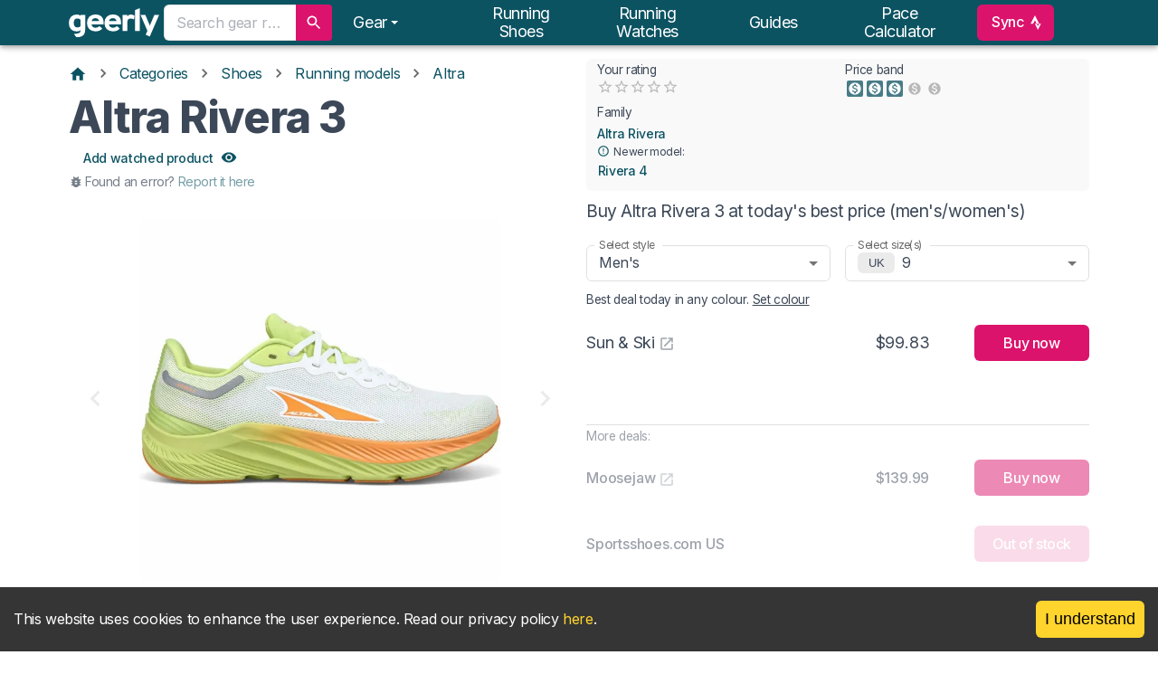

--- FILE ---
content_type: text/html; charset=utf-8
request_url: https://www.geerly.com/model/altra-rivera-3
body_size: 62404
content:
<!DOCTYPE html><html lang="en"><head><meta charSet="utf-8"/><meta name="viewport" content="width=device-width, initial-scale=1, shrink-to-fit=no"/><meta name="twitter:card" content="summary_large_image"/><meta name="twitter:site" content="@site"/><meta name="twitter:creator" content="@geerlyhq"/><meta property="og:type" content="website"/><meta property="og:image:alt" content="geerly OG image"/><meta property="og:image:type" content="image/jpg"/><meta property="og:locale" content="en"/><meta property="og:site_name" content="geerly"/><title>Altra Rivera 3 - men&#x27;s &amp; women&#x27;s running shoe | Impartial reviews &amp; price comparison | geerly 👟</title><meta name="robots" content="index,follow"/><meta name="description" content="The Altra Rivera 3: A versatile and responsive shoe for the natural runner. Trust us for independent reviews and impartial price comparison by size."/><meta property="og:title" content="Altra Rivera 3 - men&#x27;s &amp; women&#x27;s running shoe | Impartial reviews &amp; price comparison | geerly 👟"/><meta property="og:description" content="The Altra Rivera 3: A versatile and responsive shoe for the natural runner. Trust us for independent reviews and impartial price comparison by size."/><meta property="og:url" content="https://www.geerly.com/model/altra-rivera-3"/><meta property="og:image" content="https://www.geerly.com/api/og?title=Altra+Rivera+3&amp;url=https%3A%2F%2Fcdn.geerly.com%2Fproducts%2Fshoes%2Faltra%2Faltra-rivera-3%2Faltra-rivera-3-white-030723-133208-1024x1024.jpg"/><meta property="og:image:width" content="1200"/><meta property="og:image:height" content="627"/><link rel="canonical" href="https://www.geerly.com/model/altra-rivera-3"/><script type="application/ld+json">{"@context":"https://schema.org","@type":"BreadcrumbList","itemListElement":[{"@type":"ListItem","position":1,"item":"https://www.geerly.com","name":"Home"},{"@type":"ListItem","position":2,"item":"https://www.geerly.com/categories","name":"Categories"},{"@type":"ListItem","position":3,"item":"https://www.geerly.com/categories/shoes","name":"Shoes"},{"@type":"ListItem","position":4,"item":"https://www.geerly.com/categories/shoes/models/best-running-shoes","name":"Running models"},{"@type":"ListItem","position":5,"item":"https://www.geerly.com/categories/shoes/models/best-altra-running-shoes","name":"Altra"}]}</script><meta name="next-head-count" content="21"/><meta charSet="utf-8"/><link rel="apple-touch-icon" sizes="180x180" href="/apple-touch-icon.png"/><link rel="icon" type="image/png" sizes="32x32" href="/favicon-32x32.png"/><link rel="icon" type="image/png" sizes="16x16" href="/favicon-16x16.png"/><link rel="manifest" href="/site.webmanifest"/><link rel="mask-icon" href="/safari-pinned-tab.svg" color="#00aba9"/><meta name="emotion-insertion-point" content=""/><style data-emotion="mui-style-global 6g5t5a">html{-webkit-font-smoothing:antialiased;-moz-osx-font-smoothing:grayscale;box-sizing:border-box;-webkit-text-size-adjust:100%;}*,*::before,*::after{box-sizing:inherit;}strong,b{font-weight:700;}body{margin:0;color:#3C4858;font-family:'__Inter_f367f3','__Inter_Fallback_f367f3';font-weight:400;font-size:1rem;line-height:1.5;letter-spacing:-.025em;background-color:#fff;}@media print{body{background-color:#fff;}}body::backdrop{background-color:#fff;}body h1{margin:8px 0px;font-weight:800;font-size:3rem;line-height:1.15em;letter-spacing:-.025em;}@media (max-width:599.95px){body h1{font-size:2rem;}}body h2{margin:8px 0px;font-weight:700;font-size:2rem;line-height:1.5em;letter-spacing:-.025em;}@media (max-width:599.95px){body h2{font-size:1.3rem;}}body h3{margin:6px 0px;font-weight:700;font-size:1.4rem;line-height:1.4em;letter-spacing:-.0125em;}@media (max-width:599.95px){body h3{font-size:1.25rem;}}body h4{margin:6px 0px;font-weight:500;font-size:1.125rem;line-height:1.5em;letter-spacing:-.0125em;}@media (max-width:599.95px){body h4{font-size:1rem;}}body h5{margin:4px 0px;font-weight:500;font-size:1rem;line-height:1.4em;letter-spacing:-.0125em;}@media (max-width:599.95px){body h5{font-size:0.9rem;}}body h6{margin:2px 0px;font-weight:400;font-size:0.85rem;}@media (max-width:599.95px){body h6{font-size:0.75rem;}}body p{margin:0px 0px 8px;}@media (max-width:599.95px){body p{font-size:0.9rem;}}body ul{list-style-type:square;}@media (max-width:599.95px){body ul{font-size:0.9rem;}}body a{-webkit-text-decoration:none;text-decoration:none;background-color:transparent;color:rgb(60, 117, 129);-webkit-transition:color 250ms cubic-bezier(0.4, 0, 0.2, 1) 0ms;transition:color 250ms cubic-bezier(0.4, 0, 0.2, 1) 0ms;}body a:hover{color:#DC136C;-webkit-text-decoration:none;text-decoration:none;}@media (max-width:599.95px){body a{font-size:0.9rem;}}.MuiGrid-direction-xxs-column{-webkit-flex-direction:column;-ms-flex-direction:column;flex-direction:column;}.MuiGrid-direction-xxs-column-reverse{-webkit-flex-direction:column-reverse;-ms-flex-direction:column-reverse;flex-direction:column-reverse;}.MuiGrid-direction-xxs-row-reverse{-webkit-flex-direction:row-reverse;-ms-flex-direction:row-reverse;flex-direction:row-reverse;}.MuiGrid-wrap-xxs-nowrap{-webkit-box-flex-wrap:nowrap;-webkit-flex-wrap:nowrap;-ms-flex-wrap:nowrap;flex-wrap:nowrap;}.MuiGrid-wrap-xxs-wrap-reverse{-webkit-box-flex-wrap:wrap-reverse;-webkit-flex-wrap:wrap-reverse;-ms-flex-wrap:wrap-reverse;flex-wrap:wrap-reverse;}.MuiGrid-align-items-xxs-center{-webkit-align-items:center;-webkit-box-align:center;-ms-flex-align:center;align-items:center;}.MuiGrid-align-items-xxs-flex-start{-webkit-align-items:flex-start;-webkit-box-align:flex-start;-ms-flex-align:flex-start;align-items:flex-start;}.MuiGrid-align-items-xxs-flex-end{-webkit-align-items:flex-end;-webkit-box-align:flex-end;-ms-flex-align:flex-end;align-items:flex-end;}.MuiGrid-align-items-xxs-baseline{-webkit-align-items:baseline;-webkit-box-align:baseline;-ms-flex-align:baseline;align-items:baseline;}.MuiGrid-align-content-xxs-center{-webkit-align-content:center;-ms-flex-line-pack:center;align-content:center;}.MuiGrid-align-content-xxs-flex-start{-webkit-align-content:flex-start;-ms-flex-line-pack:flex-start;align-content:flex-start;}.MuiGrid-align-content-xxs-flex-end{-webkit-align-content:flex-end;-ms-flex-line-pack:flex-end;align-content:flex-end;}.MuiGrid-align-content-xxs-space-between{-webkit-align-content:space-between;-ms-flex-line-pack:space-between;align-content:space-between;}.MuiGrid-align-content-xxs-space-around{-webkit-align-content:space-around;-ms-flex-line-pack:space-around;align-content:space-around;}.MuiGrid-justify-xxs-center{-webkit-box-pack:center;-ms-flex-pack:center;-webkit-justify-content:center;justify-content:center;}.MuiGrid-justify-xxs-flex-end{-webkit-box-pack:end;-ms-flex-pack:end;-webkit-justify-content:flex-end;justify-content:flex-end;}.MuiGrid-justify-xxs-space-between{-webkit-box-pack:justify;-webkit-justify-content:space-between;justify-content:space-between;}.MuiGrid-justify-xxs-space-around{-webkit-box-pack:space-around;-ms-flex-pack:space-around;-webkit-justify-content:space-around;justify-content:space-around;}.MuiGrid-justify-xxs-space-evenly{-webkit-box-pack:space-evenly;-ms-flex-pack:space-evenly;-webkit-justify-content:space-evenly;justify-content:space-evenly;}.MuiGrid-spacing-xxs-1{width:calc(100% + 8px);margin:-4px;}.MuiGrid-spacing-xxs-1>.MuiGrid-item{padding:4px;}.MuiGrid-spacing-xxs-2{width:calc(100% + 16px);margin:-8px;}.MuiGrid-spacing-xxs-2>.MuiGrid-item{padding:8px;}.MuiGrid-spacing-xxs-3{width:calc(100% + 24px);margin:-12px;}.MuiGrid-spacing-xxs-3>.MuiGrid-item{padding:12px;}.MuiGrid-spacing-xxs-4{width:calc(100% + 32px);margin:-16px;}.MuiGrid-spacing-xxs-4>.MuiGrid-item{padding:16px;}.MuiGrid-spacing-xxs-5{width:calc(100% + 40px);margin:-20px;}.MuiGrid-spacing-xxs-5>.MuiGrid-item{padding:20px;}.MuiGrid-spacing-xxs-6{width:calc(100% + 48px);margin:-24px;}.MuiGrid-spacing-xxs-6>.MuiGrid-item{padding:24px;}.MuiGrid-spacing-xxs-7{width:calc(100% + 56px);margin:-28px;}.MuiGrid-spacing-xxs-7>.MuiGrid-item{padding:28px;}.MuiGrid-spacing-xxs-8{width:calc(100% + 64px);margin:-32px;}.MuiGrid-spacing-xxs-8>.MuiGrid-item{padding:32px;}.MuiGrid-spacing-xxs-9{width:calc(100% + 72px);margin:-36px;}.MuiGrid-spacing-xxs-9>.MuiGrid-item{padding:36px;}.MuiGrid-spacing-xxs-10{width:calc(100% + 80px);margin:-40px;}.MuiGrid-spacing-xxs-10>.MuiGrid-item{padding:40px;}.MuiGrid-grid-xxs-auto{-webkit-box-flex:0;-webkit-flex-grow:0;-ms-flex-positive:0;flex-grow:0;max-width:none;-webkit-flex-basis:auto;-ms-flex-preferred-size:auto;flex-basis:auto;}.MuiGrid-grid-xxs-true{-webkit-box-flex:1;-webkit-flex-grow:1;-ms-flex-positive:1;flex-grow:1;max-width:100%;-webkit-flex-basis:0;-ms-flex-preferred-size:0;flex-basis:0;}.MuiGrid-grid-xxs-1{-webkit-box-flex:0;-webkit-flex-grow:0;-ms-flex-positive:0;flex-grow:0;max-width:8.333333%;-webkit-flex-basis:8.333333%;-ms-flex-preferred-size:8.333333%;flex-basis:8.333333%;}.MuiGrid-grid-xxs-2{-webkit-box-flex:0;-webkit-flex-grow:0;-ms-flex-positive:0;flex-grow:0;max-width:16.666667%;-webkit-flex-basis:16.666667%;-ms-flex-preferred-size:16.666667%;flex-basis:16.666667%;}.MuiGrid-grid-xxs-3{-webkit-box-flex:0;-webkit-flex-grow:0;-ms-flex-positive:0;flex-grow:0;max-width:25%;-webkit-flex-basis:25%;-ms-flex-preferred-size:25%;flex-basis:25%;}.MuiGrid-grid-xxs-4{-webkit-box-flex:0;-webkit-flex-grow:0;-ms-flex-positive:0;flex-grow:0;max-width:33.333333%;-webkit-flex-basis:33.333333%;-ms-flex-preferred-size:33.333333%;flex-basis:33.333333%;}.MuiGrid-grid-xxs-5{-webkit-box-flex:0;-webkit-flex-grow:0;-ms-flex-positive:0;flex-grow:0;max-width:41.666667%;-webkit-flex-basis:41.666667%;-ms-flex-preferred-size:41.666667%;flex-basis:41.666667%;}.MuiGrid-grid-xxs-6{-webkit-box-flex:0;-webkit-flex-grow:0;-ms-flex-positive:0;flex-grow:0;max-width:50%;-webkit-flex-basis:50%;-ms-flex-preferred-size:50%;flex-basis:50%;}.MuiGrid-grid-xxs-7{-webkit-box-flex:0;-webkit-flex-grow:0;-ms-flex-positive:0;flex-grow:0;max-width:58.333333%;-webkit-flex-basis:58.333333%;-ms-flex-preferred-size:58.333333%;flex-basis:58.333333%;}.MuiGrid-grid-xxs-8{-webkit-box-flex:0;-webkit-flex-grow:0;-ms-flex-positive:0;flex-grow:0;max-width:66.666667%;-webkit-flex-basis:66.666667%;-ms-flex-preferred-size:66.666667%;flex-basis:66.666667%;}.MuiGrid-grid-xxs-9{-webkit-box-flex:0;-webkit-flex-grow:0;-ms-flex-positive:0;flex-grow:0;max-width:75%;-webkit-flex-basis:75%;-ms-flex-preferred-size:75%;flex-basis:75%;}.MuiGrid-grid-xxs-10{-webkit-box-flex:0;-webkit-flex-grow:0;-ms-flex-positive:0;flex-grow:0;max-width:83.333333%;-webkit-flex-basis:83.333333%;-ms-flex-preferred-size:83.333333%;flex-basis:83.333333%;}.MuiGrid-grid-xxs-11{-webkit-box-flex:0;-webkit-flex-grow:0;-ms-flex-positive:0;flex-grow:0;max-width:91.666667%;-webkit-flex-basis:91.666667%;-ms-flex-preferred-size:91.666667%;flex-basis:91.666667%;}.MuiGrid-grid-xxs-12{-webkit-box-flex:0;-webkit-flex-grow:0;-ms-flex-positive:0;flex-grow:0;max-width:100%;-webkit-flex-basis:100%;-ms-flex-preferred-size:100%;flex-basis:100%;}</style><style data-emotion="mui-style-global 1prfaxn">@-webkit-keyframes mui-auto-fill{from{display:block;}}@keyframes mui-auto-fill{from{display:block;}}@-webkit-keyframes mui-auto-fill-cancel{from{display:block;}}@keyframes mui-auto-fill-cancel{from{display:block;}}</style><style data-emotion="mui-style-global animation-1lq7mgo">@-webkit-keyframes animation-1lq7mgo{0%{opacity:1;-webkit-background-position:0 -23px;background-position:0 -23px;}60%{opacity:0;-webkit-background-position:0 -23px;background-position:0 -23px;}100%{opacity:1;-webkit-background-position:-200px -23px;background-position:-200px -23px;}}@keyframes animation-1lq7mgo{0%{opacity:1;-webkit-background-position:0 -23px;background-position:0 -23px;}60%{opacity:0;-webkit-background-position:0 -23px;background-position:0 -23px;}100%{opacity:1;-webkit-background-position:-200px -23px;background-position:-200px -23px;}}</style><style data-emotion="mui-style cgitzf-bodyMinHeight zf787z-toolbarSection 11lj921-appBar-solid 1m4okh2-container wscu93-toolbarSection e7ivid vubbuv zbw232-button-transparent-link-websiteTitle-centreOnMobile zldjv4-flexGrow 1jt7oyr-searchBar xf8n3p-searchBarTextField vob3ed-inputBase 18zhmu4 1nvf7g0 11nwfto-showCloseIcon 1xmwu8p-iconButton 1w7d0vv ihdtdm 6k8fz8 1ue8azo-menuItems-listBlock-list-mlAuto jsvpld opj6rs-manager 12rgo4v-caret drn81p-button-transparent-navLink hh8vrh ztf6q1 1vvvg49-openSearchIcon 16nikcp-pageContainer 1j547jx-main 12h0209-pageTitle 8tl3pc-productInfoContainer 1xjbyh1-priceComparisonContainer h3elaz-imageBox 1xjmzrp-grid 1an5g7t-grid o9almv-block 1irk2yn nhb8h9 1oewa0m wmtzxs-icon 3mf706 1k33q06 1jsgquc-button pt151d 1t6we55 1io85nj-mlAuto-carouselContainer zo9ffp-addTransition-shrunk-hiddenBorder-colorSelectorContainer emruex-statsContainer-grid 8hbmk-grid jkj25u 79elbk ykqdxu 1xh6k8t 1cw4hi4 13bzl8j 1xwurnv-icon-iconFilled 5m5nuw-icon 37b55-linkButton-linkButton slka1w-grid 1qly8d1-newerModelLabel 1qvtxwz yfxpjy 13pwb9z 1r00949-findBestDealsHeader 329gto-fullWidth 1e0jcck-grid-selectFormControl 47xwek ffvrb6 o9auco 1i6jaqn jrcgko-select 1k3x8v3 1636szt 14lo706 1bss6ha 1viepu9-sizeLocaleChip 9iedg7 11wuawp-select 1udylxa-grid aa5858-grid nic8z0-blockQuote 1mwliy4-reviewSectionBlock 1xhkrlg-similarProductsOptionsContainer 1c2gm3k-accordionContainer qfh7q1-h2title pqwocu-expansionPanel-expansionPanelExpanded 1iix127-expansionPanelSummary-emphasisedTitle b8gpri-expansionPanelSummaryContent 1fx8m19 144jzcn c4sutr hboir5 8atqhb 1z0u1zb-expansionPanelDetails 1picjsb-articleInfo 1n5eik-articleInfoText uwei2w-timeToRead 1haf7s4-textMuted 16r6ciy-avatarImg 1hy9t21 tt3muj-reviewSectionDivider 1oj50c-verdictContainer faujvq 11qjisw u8frnz 1mxsclu jdm3hb 1pnsn74 11n41cv-highlightBoxContent 23z7ck-grid 1d9z189-imageModule 2zmn54-reviewScoreBadge-absoluteWithPadding 5ks6to-displayFlex 6zdazw-displayBlock 1y1k5uq-thumbnailStyles 17ptp4m-styledChip-whiteHover-reviewScoreBadge-noMarginTop-medium zqawk2-unsetWhitespace 1u452tm-grid 1i7n5bb-grid 26hwis 1hwkj7b 1e41rt0 h4bor8-expansionPanelDetails-overflowHidden 16htw5d-selectComparisonTypeContainer 1pf2lhn-addTopAndBottomMargin jefxvl-tableColumn 1vq8a2j-comparisonContainer n294hb-similarItem 87406p-centerVertically 4yj4oi-stickyButtonContainer 1ng00ld-fadeOverlay-vertical ohib2l-roundArrowButton-endButton-button-round 6flbmm 5u1vj5-roundArrowButton-startButton-button-round 1a3kxzf-tableFixed robxq7-stickyHeader 1gknqif-tableScrollable-hideScrollBar 53fr35-tableHeadCell-tableCell-hideColumn-fullWidthCell-minWidth150 131qmbx-tableHeadCell-tableCell-tableHeader-fixedImageHeaderHeight-highlightHeaderColumn-fullWidthCell-minWidth150 1hcexw9-card-cardPlain-noMargin-nowViewingBorder 8ku0jh-imageModule-contain q9tcf8-styledChip-whiteHover-imageChipPosition-nowViewingBadge 1pjtbja 6rk13c-columnTitle-disableClick ypo6ht-tableHeadCell-tableCell-tableHeader-fixedImageHeaderHeight-fullWidthCell-minWidth150 pgp2my-card-cardPlain-noMargin ng2vlq-columnTitle 1sd88f0-tableScrollable fhk04d-tableRowHover-tableStripedRow 11mg1i4-fullWidthCell-tableCellStandard-tableCell-minWidth150-hideColumn 1urnitf-showDealsSwitchContainer-tableCell-minWidth150-tableColumn-highlightColumn ecvcn9 114q9pb 1m9pwf3 19gndve 1ju1kxc 1otqxc6-fullWidthCell-tableCellStandard-tableCell-minWidth150-tableColumn 1u3hbmw-tableRowHover un4n4c-fullWidthCell-tableCellStandard-tableCell-minWidth150-hideColumn-verticalMiddle 1ykyi63-fullWidthCell-tableCellStandard-tableCell-minWidth150-tableColumn-highlightColumn-verticalMiddle 1lgm3yp-rowTitle 1hchqwa-rowTitle-negTopMargin 1vd198r-tooltipIcon nqqsfh-fullWidthCell-tableCellStandard-tableCell-minWidth150-tableColumn-verticalMiddle oo3we5-fullWidthCell-tableCellStandard-tableCell-minWidth150-padding4px-hideColumn-verticalMiddle 1dr8jxb-fullWidthCell-tableCellStandard-tableCell-minWidth150-padding4px-tableColumn-highlightColumn-verticalMiddle ckty3s-rowTitle-verticallyCenteredTitle 90zcrq-fullWidthCell-tableCellStandard-tableCell-minWidth150-padding4px-tableColumn-verticalMiddle 1l0x39q-badgeContainer-textCenter-inlineFlex 1w5ww0y-styledChip-whiteHover-reviewScoreBadge-noMarginTop-high g3r36c-styledChip-whiteHover-addTopAndBottomMargin 17990y3-tableLink 1cidd8t uab50h 155uyib 1wsw9wm-fullWidthCell-footerCell 1ga45pi-styledChip-whiteHover 1rhpnvn-moreButton 1fgz629-playersWrapper mtgl82-mlAuto-carouselContainer-carouselArrowMargins q1zo9u 1xlgqc0-tableHeadCell-tableCell-fullWidthCell 1xnox0e 1lxm9qy-fullWidthCell-tableCellStandard-tableCell-shortCells-verticalMiddle c3r6zb-tableHeadCell-tableCell-textCenter-fullWidthCell 1h8c8h3-fullWidthCell-tableCellStandard-tableCell-shortCells-textCenter-verticalMiddle 1ag20b4-fullWidthCell-tableCell-subheadingCell-verticalMiddle 13swuor-linearGaugeContainer 1bd2mcl-verticalCentreLine 1novf4m-root-barHighlight buchs6-overrideDashed 1peud2e-barUnHighlight 1cij8tp-barHighlight 1s84g6g-productTitleContainer 1hk9o1v-latestModelContainer fxxjpk-timelineContainer i697hf-timelineItem b7xjdx-timelineDate 11tgw8h 18oelbj-productAvatar-notCurrentItemBorder idv8vo 1wbecnt-timelineItemContainerOuter 1umzntv-timelineItemContainer 17iaq4y-withIconContainer ijqkta-latestModel 7xgvet 1l0y7zc-productAvatar-currentItemBorder 1m9d2ip-timelineItemContainer-currentItemBorder 1w5jnqm-styledChip-whiteHover-imageChipPosition-viewingBadge actv2r-wrapText-wrapText 152i641-sectionTitleBlock-marginBottom yqh6a6 12l2jsy-cardHeader 1p83tvv 1mwf3zw-avatarImg 1mwju8z 1qpz3uv 1bh09gn vtirsv 1709sra-socialIcons 1vxxlek-button-simple-justIcon 1iydoj-cardContent p0pzb2 h6kd1y 2if1ga-ctaInner 12pgon2-grid 1qw96cp 11rv3gh 1rsfjgm-newBadge ny0n9o u1z2pm kcxyz4 j9a06a-grid tmapc0 f4f1l1-stravaPaperContainer 1yede0s-stravaTopLine 1qcg7pf-stravaUserAndDate xaa661-stravaUserName 10yfexi-stravaDate v7dmno-stravaName g465q7-stravaDescription 3i9vrz e4bwc0-bottomStrip 1hfma48-addBottomPaddingtall 1m1z8qr-bottomStripText w3whim-footer-dark fzgnoz-container f8heoo-button-transparent-link-websiteTitle 1fn4r6n-pullCenter 47kwfb-rightLinks 639vd4-list 1ckve5x-footerLink">.mui-style-cgitzf-bodyMinHeight{min-height:78vh;}.mui-style-zf787z-toolbarSection{display:-webkit-box;display:-webkit-flex;display:-ms-flexbox;display:flex;-webkit-align-items:center;-webkit-box-align:center;-ms-flex-align:center;align-items:center;}.mui-style-11lj921-appBar-solid{background-color:#fff;color:#3C4858;-webkit-transition:box-shadow 300ms cubic-bezier(0.4, 0, 0.2, 1) 0ms;transition:box-shadow 300ms cubic-bezier(0.4, 0, 0.2, 1) 0ms;box-shadow:0px 2px 4px -1px rgba(0,0,0,0.2),0px 4px 5px 0px rgba(0,0,0,0.14),0px 1px 10px 0px rgba(0,0,0,0.12);display:-webkit-box;display:-webkit-flex;display:-ms-flexbox;display:flex;-webkit-flex-direction:column;-ms-flex-direction:column;flex-direction:column;width:100%;box-sizing:border-box;-webkit-flex-shrink:0;-ms-flex-negative:0;flex-shrink:0;position:fixed;z-index:1100;top:0;left:auto;right:0;background-color:#0C5362;color:#fff;color:#fff;max-height:50px;padding-top:0!important;background-color:#0C5362!important;box-shadow:0 4px 20px 0px rgba(rgb(0, 0, 0), 0.14),0 7px 12px -5px rgba(rgb(33, 33, 33), 0.46);}@media print{.mui-style-11lj921-appBar-solid{position:absolute;}}.mui-style-1m4okh2-container{position:relative;display:-webkit-box;display:-webkit-flex;display:-ms-flexbox;display:flex;-webkit-align-items:center;-webkit-box-align:center;-ms-flex-align:center;align-items:center;min-height:48px;padding-right:16px;padding-left:16px;margin-right:auto;margin-left:auto;width:100%;-webkit-box-pack:justify;-webkit-justify-content:space-between;justify-content:space-between;display:-webkit-box;display:-webkit-flex;display:-ms-flexbox;display:flex;}@media (min-width: 600px){.mui-style-1m4okh2-container{max-width:580px;}}@media (min-width: 676px){.mui-style-1m4okh2-container{max-width:640px;}}@media (min-width: 768px){.mui-style-1m4okh2-container{max-width:720px;}}@media (min-width: 860px){.mui-style-1m4okh2-container{max-width:820px;}}@media (min-width: 960px){.mui-style-1m4okh2-container{max-width:920px;}}@media (min-width: 1080px){.mui-style-1m4okh2-container{max-width:1040px;}}@media (min-width: 1200px){.mui-style-1m4okh2-container{max-width:1160px;}}@media (max-width:899.95px){.mui-style-1m4okh2-container{-webkit-box-pack:justify;-webkit-justify-content:space-between;justify-content:space-between;}}.mui-style-wscu93-toolbarSection{display:-webkit-box;display:-webkit-flex;display:-ms-flexbox;display:flex;-webkit-align-items:center;-webkit-box-align:center;-ms-flex-align:center;align-items:center;}@media (min-width:0px){.mui-style-wscu93-toolbarSection{display:block;}}@media (min-width:1200px){.mui-style-wscu93-toolbarSection{display:none;}}.mui-style-e7ivid{display:-webkit-inline-box;display:-webkit-inline-flex;display:-ms-inline-flexbox;display:inline-flex;-webkit-align-items:center;-webkit-box-align:center;-ms-flex-align:center;align-items:center;-webkit-box-pack:center;-ms-flex-pack:center;-webkit-justify-content:center;justify-content:center;position:relative;box-sizing:border-box;-webkit-tap-highlight-color:transparent;background-color:transparent;outline:0;border:0;margin:0;border-radius:0;padding:0;cursor:pointer;-webkit-user-select:none;-moz-user-select:none;-ms-user-select:none;user-select:none;vertical-align:middle;-moz-appearance:none;-webkit-appearance:none;-webkit-text-decoration:none;text-decoration:none;color:inherit;text-align:center;-webkit-flex:0 0 auto;-ms-flex:0 0 auto;flex:0 0 auto;font-size:1.5rem;padding:8px;border-radius:50%;overflow:visible;color:rgba(0, 0, 0, 0.54);-webkit-transition:background-color 150ms cubic-bezier(0.4, 0, 0.2, 1) 0ms;transition:background-color 150ms cubic-bezier(0.4, 0, 0.2, 1) 0ms;color:inherit;padding:12px;font-size:1.75rem;margin-right:16px;}.mui-style-e7ivid::-moz-focus-inner{border-style:none;}.mui-style-e7ivid.Mui-disabled{pointer-events:none;cursor:default;}@media print{.mui-style-e7ivid{-webkit-print-color-adjust:exact;color-adjust:exact;}}.mui-style-e7ivid:hover{background-color:rgba(0, 0, 0, 0.04);}@media (hover: none){.mui-style-e7ivid:hover{background-color:transparent;}}.mui-style-e7ivid.Mui-disabled{background-color:transparent;color:rgba(0, 0, 0, 0.26);}.mui-style-vubbuv{-webkit-user-select:none;-moz-user-select:none;-ms-user-select:none;user-select:none;width:1em;height:1em;display:inline-block;fill:currentColor;-webkit-flex-shrink:0;-ms-flex-negative:0;flex-shrink:0;-webkit-transition:fill 200ms cubic-bezier(0.4, 0, 0.2, 1) 0ms;transition:fill 200ms cubic-bezier(0.4, 0, 0.2, 1) 0ms;font-size:1.5rem;}.mui-style-zbw232-button-transparent-link-websiteTitle-centreOnMobile{display:-webkit-inline-box;display:-webkit-inline-flex;display:-ms-inline-flexbox;display:inline-flex;-webkit-align-items:center;-webkit-box-align:center;-ms-flex-align:center;align-items:center;-webkit-box-pack:center;-ms-flex-pack:center;-webkit-justify-content:center;justify-content:center;position:relative;box-sizing:border-box;-webkit-tap-highlight-color:transparent;background-color:transparent;outline:0;border:0;margin:0;border-radius:0;padding:0;cursor:pointer;-webkit-user-select:none;-moz-user-select:none;-ms-user-select:none;user-select:none;vertical-align:middle;-moz-appearance:none;-webkit-appearance:none;-webkit-text-decoration:none;text-decoration:none;color:inherit;text-transform:none;font-weight:500;font-family:'__Inter_f367f3','__Inter_Fallback_f367f3';font-size:0.875rem;line-height:1.75;letter-spacing:-.025em;min-width:64px;padding:6px 16px;border-radius:6px;-webkit-transition:background-color 250ms cubic-bezier(0.4, 0, 0.2, 1) 0ms,box-shadow 250ms cubic-bezier(0.4, 0, 0.2, 1) 0ms,border-color 250ms cubic-bezier(0.4, 0, 0.2, 1) 0ms,color 250ms cubic-bezier(0.4, 0, 0.2, 1) 0ms;transition:background-color 250ms cubic-bezier(0.4, 0, 0.2, 1) 0ms,box-shadow 250ms cubic-bezier(0.4, 0, 0.2, 1) 0ms,border-color 250ms cubic-bezier(0.4, 0, 0.2, 1) 0ms,color 250ms cubic-bezier(0.4, 0, 0.2, 1) 0ms;color:#fff;background-color:#DC136C;box-shadow:0px 3px 1px -2px rgba(0,0,0,0.2),0px 2px 2px 0px rgba(0,0,0,0.14),0px 1px 5px 0px rgba(0,0,0,0.12);font-size:1rem;box-shadow:unset;-webkit-transition:background-color 250ms cubic-bezier(0.4, 0, 0.2, 1)!important;transition:background-color 250ms cubic-bezier(0.4, 0, 0.2, 1)!important;color:#0C5362;position:relative;padding:0px;font-size:18px;line-height:20px;text-transform:capitalize;-webkit-text-decoration:none;text-decoration:none;margin:10px 5px 10px 0px;display:-webkit-inline-box;display:-webkit-inline-flex;display:-ms-inline-flexbox;display:inline-flex;}.mui-style-zbw232-button-transparent-link-websiteTitle-centreOnMobile::-moz-focus-inner{border-style:none;}.mui-style-zbw232-button-transparent-link-websiteTitle-centreOnMobile.Mui-disabled{pointer-events:none;cursor:default;}@media print{.mui-style-zbw232-button-transparent-link-websiteTitle-centreOnMobile{-webkit-print-color-adjust:exact;color-adjust:exact;}}.mui-style-zbw232-button-transparent-link-websiteTitle-centreOnMobile:hover{-webkit-text-decoration:none;text-decoration:none;background-color:rgb(154, 13, 75);box-shadow:0px 2px 4px -1px rgba(0,0,0,0.2),0px 4px 5px 0px rgba(0,0,0,0.14),0px 1px 10px 0px rgba(0,0,0,0.12);}@media (hover: none){.mui-style-zbw232-button-transparent-link-websiteTitle-centreOnMobile:hover{background-color:#DC136C;}}.mui-style-zbw232-button-transparent-link-websiteTitle-centreOnMobile:active{box-shadow:0px 5px 5px -3px rgba(0,0,0,0.2),0px 8px 10px 1px rgba(0,0,0,0.14),0px 3px 14px 2px rgba(0,0,0,0.12);}.mui-style-zbw232-button-transparent-link-websiteTitle-centreOnMobile.Mui-focusVisible{box-shadow:0px 3px 5px -1px rgba(0,0,0,0.2),0px 6px 10px 0px rgba(0,0,0,0.14),0px 1px 18px 0px rgba(0,0,0,0.12);}.mui-style-zbw232-button-transparent-link-websiteTitle-centreOnMobile.Mui-disabled{color:rgba(0, 0, 0, 0.26);box-shadow:none;background-color:rgba(0, 0, 0, 0.12);}.mui-style-zbw232-button-transparent-link-websiteTitle-centreOnMobile:hover a,.mui-style-zbw232-button-transparent-link-websiteTitle-centreOnMobile:focus a{color:unset;}.mui-style-zbw232-button-transparent-link-websiteTitle-centreOnMobile:hover a svg,.mui-style-zbw232-button-transparent-link-websiteTitle-centreOnMobile:focus a svg{color:unset;}.mui-style-zbw232-button-transparent-link-websiteTitle-centreOnMobile:hover,.mui-style-zbw232-button-transparent-link-websiteTitle-centreOnMobile:focus{color:#FFF;}.mui-style-zbw232-button-transparent-link-websiteTitle-centreOnMobile,.mui-style-zbw232-button-transparent-link-websiteTitle-centreOnMobile:focus,.mui-style-zbw232-button-transparent-link-websiteTitle-centreOnMobile:hover{color:inherit;background:transparent;box-shadow:none;}.mui-style-zbw232-button-transparent-link-websiteTitle-centreOnMobile,.mui-style-zbw232-button-transparent-link-websiteTitle-centreOnMobile:hover,.mui-style-zbw232-button-transparent-link-websiteTitle-centreOnMobile:focus{background-color:unset;}.mui-style-zbw232-button-transparent-link-websiteTitle-centreOnMobile a{color:#FFF;}.mui-style-zbw232-button-transparent-link-websiteTitle-centreOnMobile a:hover{text-shadow:0 0 0.01px;-webkit-transition:all 150ms ease-in-out;transition:all 150ms ease-in-out;}@media (min-width:400px) and (max-width:599.95px){.mui-style-zbw232-button-transparent-link-websiteTitle-centreOnMobile{position:absolute;left:calc(50% - 53px);right:calc(50% - 53px);margin-right:0;}}@media (max-width:399.95px){.mui-style-zbw232-button-transparent-link-websiteTitle-centreOnMobile{position:absolute;left:70px;}}.mui-style-zldjv4-flexGrow{-webkit-box-flex:7;-webkit-flex-grow:7;-ms-flex-positive:7;flex-grow:7;}@media (min-width:0px){.mui-style-zldjv4-flexGrow{display:none;}}@media (min-width:600px){.mui-style-zldjv4-flexGrow{display:block;}}.mui-style-1jt7oyr-searchBar{border-radius:6px;padding:0;padding-right:0px!important;margin:8px 0px;height:40px;background-color:#fff;z-index:4;display:-webkit-box;display:-webkit-flex;display:-ms-flexbox;display:flex;}.mui-style-1jt7oyr-searchBar.Mui-focused .MuiAutocomplete-clearIndicator{visibility:visible;}@media (pointer: fine){.mui-style-1jt7oyr-searchBar:hover .MuiAutocomplete-clearIndicator{visibility:visible;}}.mui-style-1jt7oyr-searchBar .MuiAutocomplete-tag{margin:3px;max-width:calc(100% - 6px);}.MuiAutocomplete-hasPopupIcon.mui-style-1jt7oyr-searchBar .MuiAutocomplete-inputRoot,.MuiAutocomplete-hasClearIcon.mui-style-1jt7oyr-searchBar .MuiAutocomplete-inputRoot{padding-right:30px;}.MuiAutocomplete-hasPopupIcon.MuiAutocomplete-hasClearIcon.mui-style-1jt7oyr-searchBar .MuiAutocomplete-inputRoot{padding-right:56px;}.mui-style-1jt7oyr-searchBar .MuiAutocomplete-inputRoot .MuiAutocomplete-input{width:0;min-width:30px;}.mui-style-1jt7oyr-searchBar .MuiInput-root{padding-bottom:1px;}.mui-style-1jt7oyr-searchBar .MuiInput-root .MuiInput-input{padding:4px 4px 4px 0px;}.mui-style-1jt7oyr-searchBar .MuiInput-root.MuiInputBase-sizeSmall .MuiInput-input{padding:2px 4px 3px 0;}.mui-style-1jt7oyr-searchBar .MuiOutlinedInput-root{padding:9px;}.MuiAutocomplete-hasPopupIcon.mui-style-1jt7oyr-searchBar .MuiOutlinedInput-root,.MuiAutocomplete-hasClearIcon.mui-style-1jt7oyr-searchBar .MuiOutlinedInput-root{padding-right:39px;}.MuiAutocomplete-hasPopupIcon.MuiAutocomplete-hasClearIcon.mui-style-1jt7oyr-searchBar .MuiOutlinedInput-root{padding-right:65px;}.mui-style-1jt7oyr-searchBar .MuiOutlinedInput-root .MuiAutocomplete-input{padding:7.5px 4px 7.5px 5px;}.mui-style-1jt7oyr-searchBar .MuiOutlinedInput-root .MuiAutocomplete-endAdornment{right:9px;}.mui-style-1jt7oyr-searchBar .MuiOutlinedInput-root.MuiInputBase-sizeSmall{padding-top:6px;padding-bottom:6px;padding-left:6px;}.mui-style-1jt7oyr-searchBar .MuiOutlinedInput-root.MuiInputBase-sizeSmall .MuiAutocomplete-input{padding:2.5px 4px 2.5px 8px;}.mui-style-1jt7oyr-searchBar .MuiFilledInput-root{padding-top:19px;padding-left:8px;}.MuiAutocomplete-hasPopupIcon.mui-style-1jt7oyr-searchBar .MuiFilledInput-root,.MuiAutocomplete-hasClearIcon.mui-style-1jt7oyr-searchBar .MuiFilledInput-root{padding-right:39px;}.MuiAutocomplete-hasPopupIcon.MuiAutocomplete-hasClearIcon.mui-style-1jt7oyr-searchBar .MuiFilledInput-root{padding-right:65px;}.mui-style-1jt7oyr-searchBar .MuiFilledInput-root .MuiFilledInput-input{padding:7px 4px;}.mui-style-1jt7oyr-searchBar .MuiFilledInput-root .MuiAutocomplete-endAdornment{right:9px;}.mui-style-1jt7oyr-searchBar .MuiFilledInput-root.MuiInputBase-sizeSmall{padding-bottom:1px;}.mui-style-1jt7oyr-searchBar .MuiFilledInput-root.MuiInputBase-sizeSmall .MuiFilledInput-input{padding:2.5px 4px;}.mui-style-1jt7oyr-searchBar .MuiInputBase-hiddenLabel{padding-top:8px;}.mui-style-1jt7oyr-searchBar .MuiFilledInput-root.MuiInputBase-hiddenLabel{padding-top:0;padding-bottom:0;}.mui-style-1jt7oyr-searchBar .MuiFilledInput-root.MuiInputBase-hiddenLabel .MuiAutocomplete-input{padding-top:16px;padding-bottom:17px;}.mui-style-1jt7oyr-searchBar .MuiFilledInput-root.MuiInputBase-hiddenLabel.MuiInputBase-sizeSmall .MuiAutocomplete-input{padding-top:8px;padding-bottom:9px;}.mui-style-1jt7oyr-searchBar .MuiAutocomplete-input{-webkit-box-flex:1;-webkit-flex-grow:1;-ms-flex-positive:1;flex-grow:1;text-overflow:ellipsis;opacity:0;}.mui-style-1jt7oyr-searchBar .MuiAutocomplete-tag{margin:2px;max-width:calc(100% - 4px);}.mui-style-1jt7oyr-searchBar .MuiAutocomplete-input{opacity:1;}@media (max-width:899.95px){.mui-style-1jt7oyr-searchBar{-webkit-order:3;-ms-flex-order:3;order:3;}}.mui-style-xf8n3p-searchBarTextField{display:-webkit-inline-box;display:-webkit-inline-flex;display:-ms-inline-flexbox;display:inline-flex;-webkit-flex-direction:column;-ms-flex-direction:column;flex-direction:column;position:relative;min-width:0;padding:0;margin:0;border:0;vertical-align:top;margin-top:8px;margin-bottom:4px;width:100%;margin:0;}.mui-style-vob3ed-inputBase{font-family:'__Inter_f367f3','__Inter_Fallback_f367f3';font-weight:400;font-size:1rem;line-height:1.4375em;letter-spacing:-.025em;color:#3C4858;box-sizing:border-box;position:relative;cursor:text;display:-webkit-inline-box;display:-webkit-inline-flex;display:-ms-inline-flexbox;display:inline-flex;-webkit-align-items:center;-webkit-box-align:center;-ms-flex-align:center;align-items:center;width:100%;position:relative;border-radius:6px;padding-right:14px;width:100%;padding-right:0px!important;}.mui-style-vob3ed-inputBase.Mui-disabled{color:rgba(0, 0, 0, 0.38);cursor:default;}.mui-style-vob3ed-inputBase:hover .MuiOutlinedInput-notchedOutline{border-color:#3C4858;}@media (hover: none){.mui-style-vob3ed-inputBase:hover .MuiOutlinedInput-notchedOutline{border-color:rgba(0, 0, 0, 0.23);}}.mui-style-vob3ed-inputBase.Mui-focused .MuiOutlinedInput-notchedOutline{border-color:#DC136C;border-width:2px;}.mui-style-vob3ed-inputBase.Mui-error .MuiOutlinedInput-notchedOutline{border-color:#d32f2f;}.mui-style-vob3ed-inputBase.Mui-disabled .MuiOutlinedInput-notchedOutline{border-color:rgba(0, 0, 0, 0.26);}.mui-style-vob3ed-inputBase:hover fieldset{-webkit-transition:all 150ms ease-in-out;transition:all 150ms ease-in-out;border:2px solid #DC136C!important;}.mui-style-18zhmu4{font:inherit;letter-spacing:inherit;color:currentColor;padding:4px 0 5px;border:0;box-sizing:content-box;background:none;height:1.4375em;margin:0;-webkit-tap-highlight-color:transparent;display:block;min-width:0;width:100%;-webkit-animation-name:mui-auto-fill-cancel;animation-name:mui-auto-fill-cancel;-webkit-animation-duration:10ms;animation-duration:10ms;padding-top:1px;padding:8.5px 14px;padding-right:0;}.mui-style-18zhmu4::-webkit-input-placeholder{color:currentColor;opacity:0.42;-webkit-transition:opacity 200ms cubic-bezier(0.4, 0, 0.2, 1) 0ms;transition:opacity 200ms cubic-bezier(0.4, 0, 0.2, 1) 0ms;}.mui-style-18zhmu4::-moz-placeholder{color:currentColor;opacity:0.42;-webkit-transition:opacity 200ms cubic-bezier(0.4, 0, 0.2, 1) 0ms;transition:opacity 200ms cubic-bezier(0.4, 0, 0.2, 1) 0ms;}.mui-style-18zhmu4:-ms-input-placeholder{color:currentColor;opacity:0.42;-webkit-transition:opacity 200ms cubic-bezier(0.4, 0, 0.2, 1) 0ms;transition:opacity 200ms cubic-bezier(0.4, 0, 0.2, 1) 0ms;}.mui-style-18zhmu4::-ms-input-placeholder{color:currentColor;opacity:0.42;-webkit-transition:opacity 200ms cubic-bezier(0.4, 0, 0.2, 1) 0ms;transition:opacity 200ms cubic-bezier(0.4, 0, 0.2, 1) 0ms;}.mui-style-18zhmu4:focus{outline:0;}.mui-style-18zhmu4:invalid{box-shadow:none;}.mui-style-18zhmu4::-webkit-search-decoration{-webkit-appearance:none;}label[data-shrink=false]+.MuiInputBase-formControl .mui-style-18zhmu4::-webkit-input-placeholder{opacity:0!important;}label[data-shrink=false]+.MuiInputBase-formControl .mui-style-18zhmu4::-moz-placeholder{opacity:0!important;}label[data-shrink=false]+.MuiInputBase-formControl .mui-style-18zhmu4:-ms-input-placeholder{opacity:0!important;}label[data-shrink=false]+.MuiInputBase-formControl .mui-style-18zhmu4::-ms-input-placeholder{opacity:0!important;}label[data-shrink=false]+.MuiInputBase-formControl .mui-style-18zhmu4:focus::-webkit-input-placeholder{opacity:0.42;}label[data-shrink=false]+.MuiInputBase-formControl .mui-style-18zhmu4:focus::-moz-placeholder{opacity:0.42;}label[data-shrink=false]+.MuiInputBase-formControl .mui-style-18zhmu4:focus:-ms-input-placeholder{opacity:0.42;}label[data-shrink=false]+.MuiInputBase-formControl .mui-style-18zhmu4:focus::-ms-input-placeholder{opacity:0.42;}.mui-style-18zhmu4.Mui-disabled{opacity:1;-webkit-text-fill-color:rgba(0, 0, 0, 0.38);}.mui-style-18zhmu4:-webkit-autofill{-webkit-animation-duration:5000s;animation-duration:5000s;-webkit-animation-name:mui-auto-fill;animation-name:mui-auto-fill;}.mui-style-18zhmu4:-webkit-autofill{border-radius:inherit;}.mui-style-1nvf7g0{display:-webkit-box;display:-webkit-flex;display:-ms-flexbox;display:flex;height:0.01em;max-height:2em;-webkit-align-items:center;-webkit-box-align:center;-ms-flex-align:center;align-items:center;white-space:nowrap;color:rgba(0, 0, 0, 0.54);margin-left:8px;}.mui-style-11nwfto-showCloseIcon{display:-webkit-inline-box;display:-webkit-inline-flex;display:-ms-inline-flexbox;display:inline-flex;-webkit-align-items:center;-webkit-box-align:center;-ms-flex-align:center;align-items:center;-webkit-box-pack:center;-ms-flex-pack:center;-webkit-justify-content:center;justify-content:center;position:relative;box-sizing:border-box;-webkit-tap-highlight-color:transparent;background-color:transparent;outline:0;border:0;margin:0;border-radius:0;padding:0;cursor:pointer;-webkit-user-select:none;-moz-user-select:none;-ms-user-select:none;user-select:none;vertical-align:middle;-moz-appearance:none;-webkit-appearance:none;-webkit-text-decoration:none;text-decoration:none;color:inherit;text-align:center;-webkit-flex:0 0 auto;-ms-flex:0 0 auto;flex:0 0 auto;font-size:1.5rem;padding:8px;border-radius:50%;overflow:visible;color:rgba(0, 0, 0, 0.54);-webkit-transition:background-color 150ms cubic-bezier(0.4, 0, 0.2, 1) 0ms;transition:background-color 150ms cubic-bezier(0.4, 0, 0.2, 1) 0ms;padding:12px;font-size:1.75rem;position:relative;padding:10px;height:40px;width:40px;z-index:4;border-radius:0px 4px 4px 0px;}.mui-style-11nwfto-showCloseIcon::-moz-focus-inner{border-style:none;}.mui-style-11nwfto-showCloseIcon.Mui-disabled{pointer-events:none;cursor:default;}@media print{.mui-style-11nwfto-showCloseIcon{-webkit-print-color-adjust:exact;color-adjust:exact;}}.mui-style-11nwfto-showCloseIcon:hover{background-color:rgba(0, 0, 0, 0.04);}@media (hover: none){.mui-style-11nwfto-showCloseIcon:hover{background-color:transparent;}}.mui-style-11nwfto-showCloseIcon.Mui-disabled{background-color:transparent;color:rgba(0, 0, 0, 0.26);}.mui-style-1xmwu8p-iconButton{-webkit-user-select:none;-moz-user-select:none;-ms-user-select:none;user-select:none;width:1em;height:1em;display:inline-block;fill:currentColor;-webkit-flex-shrink:0;-ms-flex-negative:0;flex-shrink:0;-webkit-transition:fill 200ms cubic-bezier(0.4, 0, 0.2, 1) 0ms;transition:fill 200ms cubic-bezier(0.4, 0, 0.2, 1) 0ms;font-size:1.5rem;-webkit-transition:all 150ms ease-in-out;transition:all 150ms ease-in-out;position:relative;padding:10px;height:40px;width:40px;z-index:4;color:#fff;background-color:#DC136C;border-radius:0px 4px 4px 0px;}.mui-style-1xmwu8p-iconButton:hover{z-index:0;background-color:unset;color:#DC136C;cursor:auto;}.mui-style-1w7d0vv{text-align:left;position:absolute;bottom:0;right:0;top:-5px;left:0;margin:0;padding:0 8px;pointer-events:none;border-radius:inherit;border-style:solid;border-width:1px;overflow:hidden;min-width:0%;border-color:rgba(0, 0, 0, 0.23);border:1px solid rgba(0, 0, 0, 0.12);}.mui-style-ihdtdm{float:unset;width:auto;overflow:hidden;padding:0;line-height:11px;-webkit-transition:width 150ms cubic-bezier(0.0, 0, 0.2, 1) 0ms;transition:width 150ms cubic-bezier(0.0, 0, 0.2, 1) 0ms;}@media (min-width:0px){.mui-style-6k8fz8{display:none;}}@media (min-width:1200px){.mui-style-6k8fz8{display:block;}}.mui-style-1ue8azo-menuItems-listBlock-list-mlAuto{list-style:none;margin:0;padding:0;position:relative;padding-top:8px;padding-bottom:8px;display:-webkit-inline-box;display:-webkit-inline-flex;display:-ms-inline-flexbox;display:inline-flex;min-height:60px!important;-webkit-align-items:center;-webkit-box-align:center;-ms-flex-align:center;align-items:center;margin-top:0px;display:-webkit-box;display:-webkit-flex;display:-ms-flexbox;display:flex;padding-left:0;margin-bottom:0;list-style:none;padding:0;margin-left:auto;}@media (max-width:1199.95px){.mui-style-1ue8azo-menuItems-listBlock-list-mlAuto{display:inline-block;}}@media (max-width:1199.95px){.mui-style-1ue8azo-menuItems-listBlock-list-mlAuto{display:-webkit-inline-box;display:-webkit-inline-flex;display:-ms-inline-flexbox;display:inline-flex;-webkit-order:2;-ms-flex-order:2;order:2;}}@media (min-width:1200px){.mui-style-1ue8azo-menuItems-listBlock-list-mlAuto{-webkit-box-align:center;-ms-flex-align:center;-webkit-align-items:center;-webkit-box-align:center;-ms-flex-align:center;align-items:center;-webkit-box-orient:horizontal;-webkit-box-direction:normal;-ms-flex-direction:row;-webkit-flex-direction:row;-ms-flex-direction:row;flex-direction:row;}}@media (max-width:1199.95px){.mui-style-1ue8azo-menuItems-listBlock-list-mlAuto{display:block;-webkit-order:2;-ms-flex-order:2;order:2;}}.mui-style-jsvpld{display:-webkit-box;display:-webkit-flex;display:-ms-flexbox;display:flex;-webkit-box-pack:start;-ms-flex-pack:start;-webkit-justify-content:flex-start;justify-content:flex-start;-webkit-align-items:center;-webkit-box-align:center;-ms-flex-align:center;align-items:center;position:relative;-webkit-text-decoration:none;text-decoration:none;width:100%;box-sizing:border-box;text-align:left;padding-top:8px;padding-bottom:8px;padding-left:16px;padding-right:16px;}.mui-style-jsvpld.Mui-focusVisible{background-color:rgba(0, 0, 0, 0.12);}.mui-style-jsvpld.Mui-selected{background-color:rgba(12, 83, 98, 0.08);}.mui-style-jsvpld.Mui-selected.Mui-focusVisible{background-color:rgba(12, 83, 98, 0.2);}.mui-style-jsvpld.Mui-disabled{opacity:0.38;}.mui-style-12rgo4v-caret{-webkit-transition:all 150ms ease-in;transition:all 150ms ease-in;display:inline-block;width:0;height:0;margin-left:4px;vertical-align:middle;border-top:4px solid;border-right:4px solid transparent;border-left:4px solid transparent;}.mui-style-drn81p-button-transparent-navLink{display:-webkit-inline-box;display:-webkit-inline-flex;display:-ms-inline-flexbox;display:inline-flex;-webkit-align-items:center;-webkit-box-align:center;-ms-flex-align:center;align-items:center;-webkit-box-pack:center;-ms-flex-pack:center;-webkit-justify-content:center;justify-content:center;position:relative;box-sizing:border-box;-webkit-tap-highlight-color:transparent;background-color:transparent;outline:0;border:0;margin:0;border-radius:0;padding:0;cursor:pointer;-webkit-user-select:none;-moz-user-select:none;-ms-user-select:none;user-select:none;vertical-align:middle;-moz-appearance:none;-webkit-appearance:none;-webkit-text-decoration:none;text-decoration:none;color:inherit;text-transform:none;font-weight:500;font-family:'__Inter_f367f3','__Inter_Fallback_f367f3';font-size:0.875rem;line-height:1.75;letter-spacing:-.025em;min-width:64px;padding:6px 16px;border-radius:6px;-webkit-transition:background-color 250ms cubic-bezier(0.4, 0, 0.2, 1) 0ms,box-shadow 250ms cubic-bezier(0.4, 0, 0.2, 1) 0ms,border-color 250ms cubic-bezier(0.4, 0, 0.2, 1) 0ms,color 250ms cubic-bezier(0.4, 0, 0.2, 1) 0ms;transition:background-color 250ms cubic-bezier(0.4, 0, 0.2, 1) 0ms,box-shadow 250ms cubic-bezier(0.4, 0, 0.2, 1) 0ms,border-color 250ms cubic-bezier(0.4, 0, 0.2, 1) 0ms,color 250ms cubic-bezier(0.4, 0, 0.2, 1) 0ms;color:#fff;background-color:#DC136C;box-shadow:0px 3px 1px -2px rgba(0,0,0,0.2),0px 2px 2px 0px rgba(0,0,0,0.14),0px 1px 5px 0px rgba(0,0,0,0.12);font-size:1rem;box-shadow:unset;-webkit-transition:background-color 250ms cubic-bezier(0.4, 0, 0.2, 1)!important;transition:background-color 250ms cubic-bezier(0.4, 0, 0.2, 1)!important;color:inherit;position:relative;padding:5px;font-weight:400;font-size:18px;text-transform:capitalize;line-height:20px;-webkit-text-decoration:none;text-decoration:none;margin:0px;width:100%;display:-webkit-inline-box;display:-webkit-inline-flex;display:-ms-inline-flexbox;display:inline-flex;}.mui-style-drn81p-button-transparent-navLink::-moz-focus-inner{border-style:none;}.mui-style-drn81p-button-transparent-navLink.Mui-disabled{pointer-events:none;cursor:default;}@media print{.mui-style-drn81p-button-transparent-navLink{-webkit-print-color-adjust:exact;color-adjust:exact;}}.mui-style-drn81p-button-transparent-navLink:hover{-webkit-text-decoration:none;text-decoration:none;background-color:rgb(154, 13, 75);box-shadow:0px 2px 4px -1px rgba(0,0,0,0.2),0px 4px 5px 0px rgba(0,0,0,0.14),0px 1px 10px 0px rgba(0,0,0,0.12);}@media (hover: none){.mui-style-drn81p-button-transparent-navLink:hover{background-color:#DC136C;}}.mui-style-drn81p-button-transparent-navLink:active{box-shadow:0px 5px 5px -3px rgba(0,0,0,0.2),0px 8px 10px 1px rgba(0,0,0,0.14),0px 3px 14px 2px rgba(0,0,0,0.12);}.mui-style-drn81p-button-transparent-navLink.Mui-focusVisible{box-shadow:0px 3px 5px -1px rgba(0,0,0,0.2),0px 6px 10px 0px rgba(0,0,0,0.14),0px 1px 18px 0px rgba(0,0,0,0.12);}.mui-style-drn81p-button-transparent-navLink.Mui-disabled{color:rgba(0, 0, 0, 0.26);box-shadow:none;background-color:rgba(0, 0, 0, 0.12);}.mui-style-drn81p-button-transparent-navLink:hover a,.mui-style-drn81p-button-transparent-navLink:focus a{color:unset;}.mui-style-drn81p-button-transparent-navLink:hover a svg,.mui-style-drn81p-button-transparent-navLink:focus a svg{color:unset;}.mui-style-drn81p-button-transparent-navLink:hover,.mui-style-drn81p-button-transparent-navLink:focus{color:#FFF;}.mui-style-drn81p-button-transparent-navLink,.mui-style-drn81p-button-transparent-navLink:focus,.mui-style-drn81p-button-transparent-navLink:hover{color:inherit;background:transparent;box-shadow:none;}.mui-style-drn81p-button-transparent-navLink a{color:#FFF;-webkit-transition:all 150ms ease-in-out;transition:all 150ms ease-in-out;}.mui-style-drn81p-button-transparent-navLink a:hover{text-shadow:0 0 1px;color:#FFF!important;}@media (max-width:1199.95px){.mui-style-drn81p-button-transparent-navLink{margin-left:15px;margin-bottom:8px;margin-top:8px;text-align:left;-webkit-box-pack:start;-ms-flex-pack:start;-webkit-justify-content:flex-start;justify-content:flex-start;}.mui-style-drn81p-button-transparent-navLink a{color:#000;}}.mui-style-drn81p-button-transparent-navLink svg,.mui-style-drn81p-button-transparent-navLink img{margin-right:3px;width:20px;height:20px;}@media (min-width:600px){.mui-style-hh8vrh{min-width:125px;}}@media (min-width:1200px){.mui-style-hh8vrh{min-width:140px;}}.mui-style-ztf6q1{display:-webkit-inline-box;display:-webkit-inline-flex;display:-ms-inline-flexbox;display:inline-flex;-webkit-align-items:center;-webkit-box-align:center;-ms-flex-align:center;align-items:center;-webkit-box-pack:center;-ms-flex-pack:center;-webkit-justify-content:center;justify-content:center;position:relative;box-sizing:border-box;-webkit-tap-highlight-color:transparent;background-color:transparent;outline:0;border:0;margin:0;border-radius:0;padding:0;cursor:pointer;-webkit-user-select:none;-moz-user-select:none;-ms-user-select:none;user-select:none;vertical-align:middle;-moz-appearance:none;-webkit-appearance:none;-webkit-text-decoration:none;text-decoration:none;color:inherit;text-align:center;-webkit-flex:0 0 auto;-ms-flex:0 0 auto;flex:0 0 auto;font-size:1.5rem;padding:8px;border-radius:50%;overflow:visible;color:rgba(0, 0, 0, 0.54);-webkit-transition:background-color 150ms cubic-bezier(0.4, 0, 0.2, 1) 0ms;transition:background-color 150ms cubic-bezier(0.4, 0, 0.2, 1) 0ms;padding:12px;font-size:1.75rem;}.mui-style-ztf6q1::-moz-focus-inner{border-style:none;}.mui-style-ztf6q1.Mui-disabled{pointer-events:none;cursor:default;}@media print{.mui-style-ztf6q1{-webkit-print-color-adjust:exact;color-adjust:exact;}}.mui-style-ztf6q1:hover{background-color:rgba(0, 0, 0, 0.04);}@media (hover: none){.mui-style-ztf6q1:hover{background-color:transparent;}}.mui-style-ztf6q1.Mui-disabled{background-color:transparent;color:rgba(0, 0, 0, 0.26);}@media (min-width:400px){.mui-style-ztf6q1{display:block;}}@media (min-width:600px){.mui-style-ztf6q1{display:none;}}.mui-style-1vvvg49-openSearchIcon{-webkit-user-select:none;-moz-user-select:none;-ms-user-select:none;user-select:none;width:1em;height:1em;display:inline-block;fill:currentColor;-webkit-flex-shrink:0;-ms-flex-negative:0;flex-shrink:0;-webkit-transition:fill 200ms cubic-bezier(0.4, 0, 0.2, 1) 0ms;transition:fill 200ms cubic-bezier(0.4, 0, 0.2, 1) 0ms;font-size:1.5rem;color:#fff;}.mui-style-16nikcp-pageContainer{padding-right:16px;padding-left:16px;margin-right:auto;margin-left:auto;width:100%;margin-top:50px;padding-top:15px;padding-bottom:30px;z-index:2;}@media (min-width: 600px){.mui-style-16nikcp-pageContainer{max-width:580px;}}@media (min-width: 676px){.mui-style-16nikcp-pageContainer{max-width:640px;}}@media (min-width: 768px){.mui-style-16nikcp-pageContainer{max-width:720px;}}@media (min-width: 860px){.mui-style-16nikcp-pageContainer{max-width:820px;}}@media (min-width: 960px){.mui-style-16nikcp-pageContainer{max-width:920px;}}@media (min-width: 1080px){.mui-style-16nikcp-pageContainer{max-width:1040px;}}@media (min-width: 1200px){.mui-style-16nikcp-pageContainer{max-width:1160px;}}.mui-style-1j547jx-main{background:#FFF;position:relative;z-index:3;}.mui-style-12h0209-pageTitle{margin-bottom:unset;}@media (max-width: 960px){.mui-style-12h0209-pageTitle{font-size:2rem;}}@media (max-width: 576px){.mui-style-12h0209-pageTitle{font-size:1.75rem;}}@media (max-width: 390px){.mui-style-12h0209-pageTitle{font-size:1.5rem;}}.mui-style-8tl3pc-productInfoContainer{background-color:#f9f9f9;border-radius:6px;margin-bottom:8px;padding:0px 12px 2px 12px;}@media (max-width:899.95px){.mui-style-8tl3pc-productInfoContainer{margin:12px 0px;}}.mui-style-1xjbyh1-priceComparisonContainer{display:-webkit-box;display:-webkit-flex;display:-ms-flexbox;display:flex;-webkit-box-pack:end;-ms-flex-pack:end;-webkit-justify-content:flex-end;justify-content:flex-end;}@media (min-width:900px){.mui-style-1xjbyh1-priceComparisonContainer{padding-right:0px;}}.mui-style-h3elaz-imageBox{padding:8px 0px;display:grid;position:-webkit-sticky;position:sticky;top:0;}@media (min-width:600px){.mui-style-h3elaz-imageBox{padding:30px 0px;}}.mui-style-h3elaz-imageBox .react-multi-carousel-item img{border-radius:6px;display:-webkit-box!important;display:-webkit-flex!important;display:-ms-flexbox!important;display:flex!important;margin-left:auto!important;margin-right:auto!important;}.mui-style-1xjmzrp-grid{box-sizing:border-box;display:-webkit-box;display:-webkit-flex;display:-ms-flexbox;display:flex;-webkit-box-flex-wrap:wrap;-webkit-flex-wrap:wrap;-ms-flex-wrap:wrap;flex-wrap:wrap;width:100%;-webkit-flex-direction:row;-ms-flex-direction:row;flex-direction:row;width:auto;}@media (min-width:0px){.mui-style-1xjmzrp-grid{width:calc(100% + 8px);margin-left:-8px;}.mui-style-1xjmzrp-grid>.MuiGrid-item{padding-left:8px;}}@media (min-width:600px){.mui-style-1xjmzrp-grid{width:calc(100% + 16px);margin-left:-16px;}.mui-style-1xjmzrp-grid>.MuiGrid-item{padding-left:16px;}}.mui-style-1an5g7t-grid{box-sizing:border-box;margin:0;-webkit-flex-direction:row;-ms-flex-direction:row;flex-direction:row;position:relative;width:100%;min-height:1px;}@media (min-width:600px){.mui-style-1an5g7t-grid{-webkit-flex-basis:50%;-ms-flex-preferred-size:50%;flex-basis:50%;-webkit-box-flex:0;-webkit-flex-grow:0;-ms-flex-positive:0;flex-grow:0;max-width:50%;}}@media (min-width:900px){.mui-style-1an5g7t-grid{-webkit-flex-basis:50%;-ms-flex-preferred-size:50%;flex-basis:50%;-webkit-box-flex:0;-webkit-flex-grow:0;-ms-flex-positive:0;flex-grow:0;max-width:50%;}}@media (min-width:1200px){.mui-style-1an5g7t-grid{-webkit-flex-basis:50%;-ms-flex-preferred-size:50%;flex-basis:50%;-webkit-box-flex:0;-webkit-flex-grow:0;-ms-flex-positive:0;flex-grow:0;max-width:50%;}}@media (min-width:1536px){.mui-style-1an5g7t-grid{-webkit-flex-basis:50%;-ms-flex-preferred-size:50%;flex-basis:50%;-webkit-box-flex:0;-webkit-flex-grow:0;-ms-flex-positive:0;flex-grow:0;max-width:50%;}}.mui-style-o9almv-block{margin-top:4px;display:inline-block;}.mui-style-o9almv-block a{color:#0C5362;}.mui-style-1irk2yn{margin:0;font-family:'__Inter_f367f3','__Inter_Fallback_f367f3';font-weight:400;font-size:1rem;line-height:1.5;letter-spacing:-.025em;color:rgba(0, 0, 0, 0.6);}.mui-style-nhb8h9{display:-webkit-box;display:-webkit-flex;display:-ms-flexbox;display:flex;-webkit-box-flex-wrap:wrap;-webkit-flex-wrap:wrap;-ms-flex-wrap:wrap;flex-wrap:wrap;-webkit-align-items:center;-webkit-box-align:center;-ms-flex-align:center;align-items:center;padding:0;margin:0;list-style:none;}.mui-style-1oewa0m{margin:0;font:inherit;color:#0C5362;-webkit-text-decoration:none;text-decoration:none;}.mui-style-wmtzxs-icon{-webkit-user-select:none;-moz-user-select:none;-ms-user-select:none;user-select:none;width:1em;height:1em;display:inline-block;fill:currentColor;-webkit-flex-shrink:0;-ms-flex-negative:0;flex-shrink:0;-webkit-transition:fill 200ms cubic-bezier(0.4, 0, 0.2, 1) 0ms;transition:fill 200ms cubic-bezier(0.4, 0, 0.2, 1) 0ms;font-size:1.5rem;width:20px;height:20px;vertical-align:middle;margin-bottom:2px;cursor:pointer;}.mui-style-3mf706{display:-webkit-box;display:-webkit-flex;display:-ms-flexbox;display:flex;-webkit-user-select:none;-moz-user-select:none;-ms-user-select:none;user-select:none;margin-left:8px;margin-right:8px;}.mui-style-1k33q06{-webkit-user-select:none;-moz-user-select:none;-ms-user-select:none;user-select:none;width:1em;height:1em;display:inline-block;fill:currentColor;-webkit-flex-shrink:0;-ms-flex-negative:0;flex-shrink:0;-webkit-transition:fill 200ms cubic-bezier(0.4, 0, 0.2, 1) 0ms;transition:fill 200ms cubic-bezier(0.4, 0, 0.2, 1) 0ms;font-size:1.25rem;}.mui-style-1jsgquc-button{display:-webkit-inline-box;display:-webkit-inline-flex;display:-ms-inline-flexbox;display:inline-flex;-webkit-align-items:center;-webkit-box-align:center;-ms-flex-align:center;align-items:center;-webkit-box-pack:center;-ms-flex-pack:center;-webkit-justify-content:center;justify-content:center;position:relative;box-sizing:border-box;-webkit-tap-highlight-color:transparent;background-color:transparent;outline:0;border:0;margin:0;border-radius:0;padding:0;cursor:pointer;-webkit-user-select:none;-moz-user-select:none;-ms-user-select:none;user-select:none;vertical-align:middle;-moz-appearance:none;-webkit-appearance:none;-webkit-text-decoration:none;text-decoration:none;color:inherit;text-transform:none;font-weight:500;font-family:'__Inter_f367f3','__Inter_Fallback_f367f3';font-size:0.875rem;line-height:1.75;letter-spacing:-.025em;min-width:64px;padding:6px 8px;border-radius:6px;-webkit-transition:background-color 250ms cubic-bezier(0.4, 0, 0.2, 1) 0ms,box-shadow 250ms cubic-bezier(0.4, 0, 0.2, 1) 0ms,border-color 250ms cubic-bezier(0.4, 0, 0.2, 1) 0ms,color 250ms cubic-bezier(0.4, 0, 0.2, 1) 0ms;transition:background-color 250ms cubic-bezier(0.4, 0, 0.2, 1) 0ms,box-shadow 250ms cubic-bezier(0.4, 0, 0.2, 1) 0ms,border-color 250ms cubic-bezier(0.4, 0, 0.2, 1) 0ms,color 250ms cubic-bezier(0.4, 0, 0.2, 1) 0ms;color:#0C5362;-webkit-transition:color 250ms cubic-bezier(0.4, 0, 0.2, 1)!important;transition:color 250ms cubic-bezier(0.4, 0, 0.2, 1)!important;margin-left:8px;margin-bottom:-3px;}.mui-style-1jsgquc-button::-moz-focus-inner{border-style:none;}.mui-style-1jsgquc-button.Mui-disabled{pointer-events:none;cursor:default;}@media print{.mui-style-1jsgquc-button{-webkit-print-color-adjust:exact;color-adjust:exact;}}.mui-style-1jsgquc-button:hover{-webkit-text-decoration:none;text-decoration:none;background-color:rgba(12, 83, 98, 0.04);}@media (hover: none){.mui-style-1jsgquc-button:hover{background-color:transparent;}}.mui-style-1jsgquc-button.Mui-disabled{color:rgba(0, 0, 0, 0.26);}.mui-style-1jsgquc-button:hover{color:#0C5362;}.mui-style-pt151d{display:inherit;margin-right:-4px;margin-left:8px;}.mui-style-pt151d>*:nth-of-type(1){font-size:20px;}.mui-style-1t6we55{-webkit-user-select:none;-moz-user-select:none;-ms-user-select:none;user-select:none;width:1em;height:1em;display:inline-block;fill:currentColor;-webkit-flex-shrink:0;-ms-flex-negative:0;flex-shrink:0;-webkit-transition:fill 200ms cubic-bezier(0.4, 0, 0.2, 1) 0ms;transition:fill 200ms cubic-bezier(0.4, 0, 0.2, 1) 0ms;font-size:1.25rem;padding-bottom:2px;}.mui-style-1io85nj-mlAuto-carouselContainer{position:relative;display:inherit;}.mui-style-1io85nj-mlAuto-carouselContainer .react-multi-carousel-list{border-radius:3px;max-width:100%;width:100%;height:auto;overflow:hidden;min-height:100px;margin-left:auto;margin-right:auto;}.mui-style-1io85nj-mlAuto-carouselContainer .react-multi-carousel-dot>button{background:#D2D2D2;border:none;}.mui-style-1io85nj-mlAuto-carouselContainer .react-multi-carousel-dot--active>button{background:#DC136C;}.mui-style-zo9ffp-addTransition-shrunk-hiddenBorder-colorSelectorContainer{-webkit-transition:max-height 4s ease;transition:max-height 4s ease;min-height:139px;}@media (max-width:1199.95px){.mui-style-zo9ffp-addTransition-shrunk-hiddenBorder-colorSelectorContainer{min-height:205px;}}@media (max-width:899.95px){.mui-style-zo9ffp-addTransition-shrunk-hiddenBorder-colorSelectorContainer{min-height:82px;}}.mui-style-zo9ffp-addTransition-shrunk-hiddenBorder-colorSelectorContainer.mui-style-zo9ffp-addTransition-shrunk-hiddenBorder-colorSelectorContainer{max-height:205px;}.mui-style-zo9ffp-addTransition-shrunk-hiddenBorder-colorSelectorContainer.mui-style-zo9ffp-addTransition-shrunk-hiddenBorder-colorSelectorContainer{border-radius:6px;border:2px solid transparent;-webkit-transition:all 0.3s ease-in-out;transition:all 0.3s ease-in-out;}.mui-style-zo9ffp-addTransition-shrunk-hiddenBorder-colorSelectorContainer.mui-style-zo9ffp-addTransition-shrunk-hiddenBorder-colorSelectorContainer{margin-top:10px;}.mui-style-emruex-statsContainer-grid{box-sizing:border-box;display:-webkit-box;display:-webkit-flex;display:-ms-flexbox;display:flex;-webkit-box-flex-wrap:wrap;-webkit-flex-wrap:wrap;-ms-flex-wrap:wrap;flex-wrap:wrap;width:100%;-webkit-flex-direction:row;-ms-flex-direction:row;flex-direction:row;width:100%;margin-bottom:7px;width:auto;}@media (min-width:0px){.mui-style-emruex-statsContainer-grid{width:calc(100% + 8px);margin-left:-8px;}.mui-style-emruex-statsContainer-grid>.MuiGrid-item{padding-left:8px;}}@media (min-width:600px){.mui-style-emruex-statsContainer-grid{width:calc(100% + 16px);margin-left:-16px;}.mui-style-emruex-statsContainer-grid>.MuiGrid-item{padding-left:16px;}}.mui-style-emruex-statsContainer-grid h6{margin-bottom:0px;}.mui-style-8hbmk-grid{box-sizing:border-box;margin:0;-webkit-flex-direction:row;-ms-flex-direction:row;flex-direction:row;position:relative;width:100%;min-height:1px;}@media (min-width:900px){.mui-style-8hbmk-grid{-webkit-flex-basis:50%;-ms-flex-preferred-size:50%;flex-basis:50%;-webkit-box-flex:0;-webkit-flex-grow:0;-ms-flex-positive:0;flex-grow:0;max-width:50%;}}@media (min-width:1200px){.mui-style-8hbmk-grid{-webkit-flex-basis:50%;-ms-flex-preferred-size:50%;flex-basis:50%;-webkit-box-flex:0;-webkit-flex-grow:0;-ms-flex-positive:0;flex-grow:0;max-width:50%;}}@media (min-width:1536px){.mui-style-8hbmk-grid{-webkit-flex-basis:50%;-ms-flex-preferred-size:50%;flex-basis:50%;-webkit-box-flex:0;-webkit-flex-grow:0;-ms-flex-positive:0;flex-grow:0;max-width:50%;}}.mui-style-jkj25u{display:-webkit-inline-box;display:-webkit-inline-flex;display:-ms-inline-flexbox;display:inline-flex;position:relative;font-size:1.125rem;color:#faaf00;cursor:pointer;text-align:left;width:-webkit-min-content;width:-moz-min-content;width:min-content;-webkit-tap-highlight-color:transparent;}.mui-style-jkj25u.Mui-disabled{opacity:0.38;pointer-events:none;}.mui-style-jkj25u.Mui-focusVisible .MuiRating-iconActive{outline:1px solid #999;}.mui-style-jkj25u .MuiRating-visuallyHidden{border:0;clip:rect(0 0 0 0);height:1px;margin:-1px;overflow:hidden;padding:0;position:absolute;white-space:nowrap;width:1px;}.mui-style-79elbk{position:relative;}.mui-style-ykqdxu{cursor:inherit;}.mui-style-1xh6k8t{display:-webkit-box;display:-webkit-flex;display:-ms-flexbox;display:flex;-webkit-transition:-webkit-transform 150ms cubic-bezier(0.4, 0, 0.2, 1) 0ms;transition:transform 150ms cubic-bezier(0.4, 0, 0.2, 1) 0ms;pointer-events:none;color:rgba(0, 0, 0, 0.26);}.mui-style-1cw4hi4{-webkit-user-select:none;-moz-user-select:none;-ms-user-select:none;user-select:none;width:1em;height:1em;display:inline-block;fill:currentColor;-webkit-flex-shrink:0;-ms-flex-negative:0;flex-shrink:0;-webkit-transition:fill 200ms cubic-bezier(0.4, 0, 0.2, 1) 0ms;transition:fill 200ms cubic-bezier(0.4, 0, 0.2, 1) 0ms;font-size:inherit;}.mui-style-13bzl8j{display:-webkit-inline-box;display:-webkit-inline-flex;display:-ms-inline-flexbox;display:inline-flex;position:relative;font-size:1.125rem;color:#faaf00;cursor:pointer;text-align:left;width:-webkit-min-content;width:-moz-min-content;width:min-content;-webkit-tap-highlight-color:transparent;pointer-events:none;}.mui-style-13bzl8j.Mui-disabled{opacity:0.38;pointer-events:none;}.mui-style-13bzl8j.Mui-focusVisible .MuiRating-iconActive{outline:1px solid #999;}.mui-style-13bzl8j .MuiRating-visuallyHidden{border:0;clip:rect(0 0 0 0);height:1px;margin:-1px;overflow:hidden;padding:0;position:absolute;white-space:nowrap;width:1px;}.mui-style-1xwurnv-icon-iconFilled{display:-webkit-box;display:-webkit-flex;display:-ms-flexbox;display:flex;-webkit-transition:-webkit-transform 150ms cubic-bezier(0.4, 0, 0.2, 1) 0ms;transition:transform 150ms cubic-bezier(0.4, 0, 0.2, 1) 0ms;pointer-events:none;margin:2px;padding:1px;background-color:#0C5362;border-radius:2px;color:#FFF;opacity:0.75;}.mui-style-1xwurnv-icon-iconFilled svg{font-size:1rem;}.mui-style-5m5nuw-icon{display:-webkit-box;display:-webkit-flex;display:-ms-flexbox;display:flex;-webkit-transition:-webkit-transform 150ms cubic-bezier(0.4, 0, 0.2, 1) 0ms;transition:transform 150ms cubic-bezier(0.4, 0, 0.2, 1) 0ms;pointer-events:none;color:rgba(0, 0, 0, 0.26);margin:2px;padding:1px;}.mui-style-5m5nuw-icon svg{font-size:1rem;}.mui-style-37b55-linkButton-linkButton{display:-webkit-inline-box;display:-webkit-inline-flex;display:-ms-inline-flexbox;display:inline-flex;-webkit-align-items:center;-webkit-box-align:center;-ms-flex-align:center;align-items:center;-webkit-box-pack:center;-ms-flex-pack:center;-webkit-justify-content:center;justify-content:center;position:relative;box-sizing:border-box;-webkit-tap-highlight-color:transparent;background-color:transparent;outline:0;border:0;margin:0;border-radius:0;padding:0;cursor:pointer;-webkit-user-select:none;-moz-user-select:none;-ms-user-select:none;user-select:none;vertical-align:middle;-moz-appearance:none;-webkit-appearance:none;-webkit-text-decoration:none;text-decoration:none;color:inherit;white-space:pre-line;text-align:left;font-size:14px;vertical-align:text-top;padding:0px 4px;margin:0px 0px 0px -4px;display:-webkit-box;display:-webkit-unset;display:-ms-unsetbox;display:unset;text-transform:none;font-weight:500;font-family:'__Inter_f367f3','__Inter_Fallback_f367f3';font-size:0.875rem;line-height:1.75;letter-spacing:-.025em;min-width:64px;padding:6px 16px;border-radius:6px;-webkit-transition:background-color 250ms cubic-bezier(0.4, 0, 0.2, 1) 0ms,box-shadow 250ms cubic-bezier(0.4, 0, 0.2, 1) 0ms,border-color 250ms cubic-bezier(0.4, 0, 0.2, 1) 0ms,color 250ms cubic-bezier(0.4, 0, 0.2, 1) 0ms;transition:background-color 250ms cubic-bezier(0.4, 0, 0.2, 1) 0ms,box-shadow 250ms cubic-bezier(0.4, 0, 0.2, 1) 0ms,border-color 250ms cubic-bezier(0.4, 0, 0.2, 1) 0ms,color 250ms cubic-bezier(0.4, 0, 0.2, 1) 0ms;color:#0C5362;white-space:pre-line;text-align:left;font-size:14px;vertical-align:text-top;padding:0px 4px;margin:0px 0px 0px -4px;display:-webkit-box;display:-webkit-unset;display:-ms-unsetbox;display:unset;}.mui-style-37b55-linkButton-linkButton::-moz-focus-inner{border-style:none;}.mui-style-37b55-linkButton-linkButton.Mui-disabled{pointer-events:none;cursor:default;}@media print{.mui-style-37b55-linkButton-linkButton{-webkit-print-color-adjust:exact;color-adjust:exact;}}.mui-style-37b55-linkButton-linkButton:hover{-webkit-text-decoration:none;text-decoration:none;background-color:rgba(60, 72, 88, 0.04);}@media (hover: none){.mui-style-37b55-linkButton-linkButton:hover{background-color:transparent;}}.mui-style-37b55-linkButton-linkButton.Mui-disabled{color:rgba(0, 0, 0, 0.26);}.mui-style-37b55-linkButton-linkButton:hover{background-color:transparent;}.mui-style-37b55-linkButton-linkButton:hover{color:#DC136C;}.mui-style-slka1w-grid{box-sizing:border-box;margin:0;-webkit-flex-direction:row;-ms-flex-direction:row;flex-direction:row;position:relative;width:100%;min-height:1px;}.mui-style-1qly8d1-newerModelLabel{line-height:1rem;-webkit-align-items:center;-webkit-box-align:center;-ms-flex-align:center;align-items:center;font-size:12px;display:-webkit-box;display:-webkit-flex;display:-ms-flexbox;display:flex;}.mui-style-1qvtxwz{-webkit-user-select:none;-moz-user-select:none;-ms-user-select:none;user-select:none;width:1em;height:1em;display:inline-block;fill:currentColor;-webkit-flex-shrink:0;-ms-flex-negative:0;flex-shrink:0;-webkit-transition:fill 200ms cubic-bezier(0.4, 0, 0.2, 1) 0ms;transition:fill 200ms cubic-bezier(0.4, 0, 0.2, 1) 0ms;font-size:1.25rem;color:#0C5362;margin-bottom:2px;margin-right:4px;font-size:0.9rem;}.mui-style-yfxpjy{list-style:none;margin:0;padding:0;position:relative;padding-top:8px;padding-bottom:8px;padding:0px;font-size:0.75rem;}.mui-style-13pwb9z{display:-webkit-box;display:-webkit-flex;display:-ms-flexbox;display:flex;-webkit-box-pack:start;-ms-flex-pack:start;-webkit-justify-content:flex-start;justify-content:flex-start;-webkit-align-items:center;-webkit-box-align:center;-ms-flex-align:center;align-items:center;position:relative;-webkit-text-decoration:none;text-decoration:none;width:100%;box-sizing:border-box;text-align:left;padding-top:4px;padding-bottom:4px;padding-left:16px;padding-right:16px;padding:0.8px;-webkit-box-pack:unset;-ms-flex-pack:unset;-webkit-justify-content:unset;justify-content:unset;display:-webkit-box;display:-webkit-flex;display:-ms-flexbox;display:flex;}.mui-style-13pwb9z.Mui-focusVisible{background-color:rgba(0, 0, 0, 0.12);}.mui-style-13pwb9z.Mui-selected{background-color:rgba(12, 83, 98, 0.08);}.mui-style-13pwb9z.Mui-selected.Mui-focusVisible{background-color:rgba(12, 83, 98, 0.2);}.mui-style-13pwb9z.Mui-disabled{opacity:0.38;}.mui-style-1r00949-findBestDealsHeader{margin-top:0px;font-size:1.2rem;font-weight:400;}.mui-style-329gto-fullWidth{width:100%;}.mui-style-1e0jcck-grid-selectFormControl{box-sizing:border-box;margin:0;-webkit-flex-direction:row;-ms-flex-direction:row;flex-direction:row;position:relative;width:100%;min-height:1px;padding:0;margin:0px,0px,8px,0px;}.mui-style-47xwek{display:-webkit-inline-box;display:-webkit-inline-flex;display:-ms-inline-flexbox;display:inline-flex;-webkit-flex-direction:column;-ms-flex-direction:column;flex-direction:column;position:relative;min-width:0;padding:0;margin:0;border:0;vertical-align:top;margin-top:8px;margin-bottom:4px;width:100%;}.mui-style-ffvrb6{display:-webkit-inline-box;display:-webkit-inline-flex;display:-ms-inline-flexbox;display:inline-flex;-webkit-flex-direction:column;-ms-flex-direction:column;flex-direction:column;position:relative;min-width:0;padding:0;margin:0;border:0;vertical-align:top;margin-top:8px;margin-bottom:4px;}.mui-style-o9auco{color:rgba(0, 0, 0, 0.6);font-family:'__Inter_f367f3','__Inter_Fallback_f367f3';font-weight:400;font-size:1rem;line-height:1.4375em;letter-spacing:-.025em;padding:0;position:relative;display:block;transform-origin:top left;white-space:nowrap;overflow:hidden;text-overflow:ellipsis;max-width:calc(133% - 32px);position:absolute;left:0;top:0;-webkit-transform:translate(14px, -9px) scale(0.75);-moz-transform:translate(14px, -9px) scale(0.75);-ms-transform:translate(14px, -9px) scale(0.75);transform:translate(14px, -9px) scale(0.75);-webkit-transition:color 200ms cubic-bezier(0.0, 0, 0.2, 1) 0ms,-webkit-transform 200ms cubic-bezier(0.0, 0, 0.2, 1) 0ms,max-width 200ms cubic-bezier(0.0, 0, 0.2, 1) 0ms;transition:color 200ms cubic-bezier(0.0, 0, 0.2, 1) 0ms,transform 200ms cubic-bezier(0.0, 0, 0.2, 1) 0ms,max-width 200ms cubic-bezier(0.0, 0, 0.2, 1) 0ms;z-index:1;pointer-events:auto;-webkit-user-select:none;-moz-user-select:none;-ms-user-select:none;user-select:none;}.mui-style-o9auco.Mui-focused{color:#0C5362;}.mui-style-o9auco.Mui-disabled{color:rgba(0, 0, 0, 0.38);}.mui-style-o9auco.Mui-error{color:#d32f2f;}.mui-style-1i6jaqn{font-family:'__Inter_f367f3','__Inter_Fallback_f367f3';font-weight:400;font-size:1rem;line-height:1.4375em;letter-spacing:-.025em;color:#3C4858;box-sizing:border-box;position:relative;cursor:text;display:-webkit-inline-box;display:-webkit-inline-flex;display:-ms-inline-flexbox;display:inline-flex;-webkit-align-items:center;-webkit-box-align:center;-ms-flex-align:center;align-items:center;position:relative;border-radius:6px;}.mui-style-1i6jaqn.Mui-disabled{color:rgba(0, 0, 0, 0.38);cursor:default;}.mui-style-1i6jaqn:hover .MuiOutlinedInput-notchedOutline{border-color:#3C4858;}@media (hover: none){.mui-style-1i6jaqn:hover .MuiOutlinedInput-notchedOutline{border-color:rgba(0, 0, 0, 0.23);}}.mui-style-1i6jaqn.Mui-focused .MuiOutlinedInput-notchedOutline{border-color:#0C5362;border-width:2px;}.mui-style-1i6jaqn.Mui-error .MuiOutlinedInput-notchedOutline{border-color:#d32f2f;}.mui-style-1i6jaqn.Mui-disabled .MuiOutlinedInput-notchedOutline{border-color:rgba(0, 0, 0, 0.26);}.mui-style-jrcgko-select{-moz-appearance:none;-webkit-appearance:none;-webkit-user-select:none;-moz-user-select:none;-ms-user-select:none;user-select:none;border-radius:6px;cursor:pointer;padding:12px 0px 7px 10px;font-size:.9rem;font-weight:400;line-height:1.42857;-webkit-text-decoration:none;text-decoration:none;color:#3C4858;letter-spacing:0;font:inherit;letter-spacing:inherit;color:currentColor;padding:4px 0 5px;border:0;box-sizing:content-box;background:none;height:1.4375em;margin:0;-webkit-tap-highlight-color:transparent;display:block;min-width:0;width:100%;-webkit-animation-name:mui-auto-fill-cancel;animation-name:mui-auto-fill-cancel;-webkit-animation-duration:10ms;animation-duration:10ms;padding-top:1px;padding:8.5px 14px;}.mui-style-jrcgko-select:focus{border-radius:6px;}.mui-style-jrcgko-select::-ms-expand{display:none;}.mui-style-jrcgko-select.Mui-disabled{cursor:default;}.mui-style-jrcgko-select[multiple]{height:auto;}.mui-style-jrcgko-select:not([multiple]) option,.mui-style-jrcgko-select:not([multiple]) optgroup{background-color:#fff;}.mui-style-jrcgko-select.mui-style-jrcgko-select.mui-style-jrcgko-select{padding-right:32px;}.mui-style-jrcgko-select.MuiSelect-select{height:auto;min-height:1.4375em;text-overflow:ellipsis;white-space:nowrap;overflow:hidden;}.mui-style-jrcgko-select ul[role="listbox"]{padding-top:0px;}.mui-style-jrcgko-select:focus{background-color:transparent;}.mui-style-jrcgko-select[aria-owns]+input+svg{-webkit-transform:rotate(180deg);-moz-transform:rotate(180deg);-ms-transform:rotate(180deg);transform:rotate(180deg);}.mui-style-jrcgko-select+input+svg{-webkit-transition:all 300ms linear;transition:all 300ms linear;}.mui-style-jrcgko-select::-webkit-input-placeholder{color:currentColor;opacity:0.42;-webkit-transition:opacity 200ms cubic-bezier(0.4, 0, 0.2, 1) 0ms;transition:opacity 200ms cubic-bezier(0.4, 0, 0.2, 1) 0ms;}.mui-style-jrcgko-select::-moz-placeholder{color:currentColor;opacity:0.42;-webkit-transition:opacity 200ms cubic-bezier(0.4, 0, 0.2, 1) 0ms;transition:opacity 200ms cubic-bezier(0.4, 0, 0.2, 1) 0ms;}.mui-style-jrcgko-select:-ms-input-placeholder{color:currentColor;opacity:0.42;-webkit-transition:opacity 200ms cubic-bezier(0.4, 0, 0.2, 1) 0ms;transition:opacity 200ms cubic-bezier(0.4, 0, 0.2, 1) 0ms;}.mui-style-jrcgko-select::-ms-input-placeholder{color:currentColor;opacity:0.42;-webkit-transition:opacity 200ms cubic-bezier(0.4, 0, 0.2, 1) 0ms;transition:opacity 200ms cubic-bezier(0.4, 0, 0.2, 1) 0ms;}.mui-style-jrcgko-select:focus{outline:0;}.mui-style-jrcgko-select:invalid{box-shadow:none;}.mui-style-jrcgko-select::-webkit-search-decoration{-webkit-appearance:none;}label[data-shrink=false]+.MuiInputBase-formControl .mui-style-jrcgko-select::-webkit-input-placeholder{opacity:0!important;}label[data-shrink=false]+.MuiInputBase-formControl .mui-style-jrcgko-select::-moz-placeholder{opacity:0!important;}label[data-shrink=false]+.MuiInputBase-formControl .mui-style-jrcgko-select:-ms-input-placeholder{opacity:0!important;}label[data-shrink=false]+.MuiInputBase-formControl .mui-style-jrcgko-select::-ms-input-placeholder{opacity:0!important;}label[data-shrink=false]+.MuiInputBase-formControl .mui-style-jrcgko-select:focus::-webkit-input-placeholder{opacity:0.42;}label[data-shrink=false]+.MuiInputBase-formControl .mui-style-jrcgko-select:focus::-moz-placeholder{opacity:0.42;}label[data-shrink=false]+.MuiInputBase-formControl .mui-style-jrcgko-select:focus:-ms-input-placeholder{opacity:0.42;}label[data-shrink=false]+.MuiInputBase-formControl .mui-style-jrcgko-select:focus::-ms-input-placeholder{opacity:0.42;}.mui-style-jrcgko-select.Mui-disabled{opacity:1;-webkit-text-fill-color:rgba(0, 0, 0, 0.38);}.mui-style-jrcgko-select:-webkit-autofill{-webkit-animation-duration:5000s;animation-duration:5000s;-webkit-animation-name:mui-auto-fill;animation-name:mui-auto-fill;}.mui-style-jrcgko-select:-webkit-autofill{border-radius:inherit;}.mui-style-1k3x8v3{bottom:0;left:0;position:absolute;opacity:0;pointer-events:none;width:100%;box-sizing:border-box;}.mui-style-1636szt{-webkit-user-select:none;-moz-user-select:none;-ms-user-select:none;user-select:none;width:1em;height:1em;display:inline-block;fill:currentColor;-webkit-flex-shrink:0;-ms-flex-negative:0;flex-shrink:0;-webkit-transition:fill 200ms cubic-bezier(0.4, 0, 0.2, 1) 0ms;transition:fill 200ms cubic-bezier(0.4, 0, 0.2, 1) 0ms;font-size:1.5rem;position:absolute;right:7px;top:calc(50% - .5em);pointer-events:none;color:rgba(0, 0, 0, 0.54);}.mui-style-1636szt.Mui-disabled{color:rgba(0, 0, 0, 0.26);}.mui-style-14lo706{float:unset;width:auto;overflow:hidden;display:block;padding:0;height:11px;font-size:0.75em;visibility:hidden;max-width:100%;-webkit-transition:max-width 100ms cubic-bezier(0.0, 0, 0.2, 1) 50ms;transition:max-width 100ms cubic-bezier(0.0, 0, 0.2, 1) 50ms;white-space:nowrap;}.mui-style-14lo706>span{padding-left:5px;padding-right:5px;display:inline-block;opacity:0;visibility:visible;}.mui-style-1bss6ha{font-family:'__Inter_f367f3','__Inter_Fallback_f367f3';font-weight:400;font-size:1rem;line-height:1.4375em;letter-spacing:-.025em;color:#3C4858;box-sizing:border-box;position:relative;cursor:text;display:-webkit-inline-box;display:-webkit-inline-flex;display:-ms-inline-flexbox;display:inline-flex;-webkit-align-items:center;-webkit-box-align:center;-ms-flex-align:center;align-items:center;position:relative;border-radius:6px;padding-left:14px;}.mui-style-1bss6ha.Mui-disabled{color:rgba(0, 0, 0, 0.38);cursor:default;}.mui-style-1bss6ha:hover .MuiOutlinedInput-notchedOutline{border-color:#3C4858;}@media (hover: none){.mui-style-1bss6ha:hover .MuiOutlinedInput-notchedOutline{border-color:rgba(0, 0, 0, 0.23);}}.mui-style-1bss6ha.Mui-focused .MuiOutlinedInput-notchedOutline{border-color:#0C5362;border-width:2px;}.mui-style-1bss6ha.Mui-error .MuiOutlinedInput-notchedOutline{border-color:#d32f2f;}.mui-style-1bss6ha.Mui-disabled .MuiOutlinedInput-notchedOutline{border-color:rgba(0, 0, 0, 0.26);}.mui-style-1viepu9-sizeLocaleChip{max-width:100%;font-family:"Roboto","Helvetica","Arial",sans-serif;font-size:0.8125rem;display:-webkit-inline-box;display:-webkit-inline-flex;display:-ms-inline-flexbox;display:inline-flex;-webkit-align-items:center;-webkit-box-align:center;-ms-flex-align:center;align-items:center;-webkit-box-pack:center;-ms-flex-pack:center;-webkit-justify-content:center;justify-content:center;height:32px;color:#3C4858;background-color:rgba(0, 0, 0, 0.08);border-radius:16px;white-space:nowrap;-webkit-transition:background-color 300ms cubic-bezier(0.4, 0, 0.2, 1) 0ms,box-shadow 300ms cubic-bezier(0.4, 0, 0.2, 1) 0ms;transition:background-color 300ms cubic-bezier(0.4, 0, 0.2, 1) 0ms,box-shadow 300ms cubic-bezier(0.4, 0, 0.2, 1) 0ms;cursor:unset;outline:0;-webkit-text-decoration:none;text-decoration:none;border:0;padding:0;vertical-align:middle;box-sizing:border-box;margin-right:8px;height:unset;border-radius:6px;}.mui-style-1viepu9-sizeLocaleChip.Mui-disabled{opacity:0.38;pointer-events:none;}.mui-style-1viepu9-sizeLocaleChip .MuiChip-avatar{margin-left:5px;margin-right:-6px;width:24px;height:24px;color:#616161;font-size:0.75rem;}.mui-style-1viepu9-sizeLocaleChip .MuiChip-avatarColorPrimary{color:#fff;background-color:rgb(8, 58, 68);}.mui-style-1viepu9-sizeLocaleChip .MuiChip-avatarColorSecondary{color:#fff;background-color:rgb(154, 13, 75);}.mui-style-1viepu9-sizeLocaleChip .MuiChip-avatarSmall{margin-left:4px;margin-right:-4px;width:18px;height:18px;font-size:0.625rem;}.mui-style-1viepu9-sizeLocaleChip .MuiChip-icon{margin-left:5px;margin-right:-6px;color:#616161;}.mui-style-1viepu9-sizeLocaleChip .MuiChip-deleteIcon{-webkit-tap-highlight-color:transparent;color:rgba(60, 72, 88, 0.26);font-size:22px;cursor:pointer;margin:0 5px 0 -6px;}.mui-style-1viepu9-sizeLocaleChip .MuiChip-deleteIcon:hover{color:rgba(60, 72, 88, 0.4);}.mui-style-9iedg7{overflow:hidden;text-overflow:ellipsis;padding-left:12px;padding-right:12px;white-space:nowrap;}.mui-style-11wuawp-select{-moz-appearance:none;-webkit-appearance:none;-webkit-user-select:none;-moz-user-select:none;-ms-user-select:none;user-select:none;border-radius:6px;cursor:pointer;padding:12px 0px 7px 10px;font-size:.9rem;font-weight:400;line-height:1.42857;-webkit-text-decoration:none;text-decoration:none;color:#3C4858;letter-spacing:0;font:inherit;letter-spacing:inherit;color:currentColor;padding:4px 0 5px;border:0;box-sizing:content-box;background:none;height:1.4375em;margin:0;-webkit-tap-highlight-color:transparent;display:block;min-width:0;width:100%;-webkit-animation-name:mui-auto-fill-cancel;animation-name:mui-auto-fill-cancel;-webkit-animation-duration:10ms;animation-duration:10ms;padding-top:1px;padding:8.5px 14px;padding-left:0;}.mui-style-11wuawp-select:focus{border-radius:6px;}.mui-style-11wuawp-select::-ms-expand{display:none;}.mui-style-11wuawp-select.Mui-disabled{cursor:default;}.mui-style-11wuawp-select[multiple]{height:auto;}.mui-style-11wuawp-select:not([multiple]) option,.mui-style-11wuawp-select:not([multiple]) optgroup{background-color:#fff;}.mui-style-11wuawp-select.mui-style-11wuawp-select.mui-style-11wuawp-select{padding-right:32px;}.mui-style-11wuawp-select.MuiSelect-select{height:auto;min-height:1.4375em;text-overflow:ellipsis;white-space:nowrap;overflow:hidden;}.mui-style-11wuawp-select ul[role="listbox"]{padding-top:0px;}.mui-style-11wuawp-select:focus{background-color:transparent;}.mui-style-11wuawp-select[aria-owns]+input+svg{-webkit-transform:rotate(180deg);-moz-transform:rotate(180deg);-ms-transform:rotate(180deg);transform:rotate(180deg);}.mui-style-11wuawp-select+input+svg{-webkit-transition:all 300ms linear;transition:all 300ms linear;}.mui-style-11wuawp-select::-webkit-input-placeholder{color:currentColor;opacity:0.42;-webkit-transition:opacity 200ms cubic-bezier(0.4, 0, 0.2, 1) 0ms;transition:opacity 200ms cubic-bezier(0.4, 0, 0.2, 1) 0ms;}.mui-style-11wuawp-select::-moz-placeholder{color:currentColor;opacity:0.42;-webkit-transition:opacity 200ms cubic-bezier(0.4, 0, 0.2, 1) 0ms;transition:opacity 200ms cubic-bezier(0.4, 0, 0.2, 1) 0ms;}.mui-style-11wuawp-select:-ms-input-placeholder{color:currentColor;opacity:0.42;-webkit-transition:opacity 200ms cubic-bezier(0.4, 0, 0.2, 1) 0ms;transition:opacity 200ms cubic-bezier(0.4, 0, 0.2, 1) 0ms;}.mui-style-11wuawp-select::-ms-input-placeholder{color:currentColor;opacity:0.42;-webkit-transition:opacity 200ms cubic-bezier(0.4, 0, 0.2, 1) 0ms;transition:opacity 200ms cubic-bezier(0.4, 0, 0.2, 1) 0ms;}.mui-style-11wuawp-select:focus{outline:0;}.mui-style-11wuawp-select:invalid{box-shadow:none;}.mui-style-11wuawp-select::-webkit-search-decoration{-webkit-appearance:none;}label[data-shrink=false]+.MuiInputBase-formControl .mui-style-11wuawp-select::-webkit-input-placeholder{opacity:0!important;}label[data-shrink=false]+.MuiInputBase-formControl .mui-style-11wuawp-select::-moz-placeholder{opacity:0!important;}label[data-shrink=false]+.MuiInputBase-formControl .mui-style-11wuawp-select:-ms-input-placeholder{opacity:0!important;}label[data-shrink=false]+.MuiInputBase-formControl .mui-style-11wuawp-select::-ms-input-placeholder{opacity:0!important;}label[data-shrink=false]+.MuiInputBase-formControl .mui-style-11wuawp-select:focus::-webkit-input-placeholder{opacity:0.42;}label[data-shrink=false]+.MuiInputBase-formControl .mui-style-11wuawp-select:focus::-moz-placeholder{opacity:0.42;}label[data-shrink=false]+.MuiInputBase-formControl .mui-style-11wuawp-select:focus:-ms-input-placeholder{opacity:0.42;}label[data-shrink=false]+.MuiInputBase-formControl .mui-style-11wuawp-select:focus::-ms-input-placeholder{opacity:0.42;}.mui-style-11wuawp-select.Mui-disabled{opacity:1;-webkit-text-fill-color:rgba(0, 0, 0, 0.38);}.mui-style-11wuawp-select:-webkit-autofill{-webkit-animation-duration:5000s;animation-duration:5000s;-webkit-animation-name:mui-auto-fill;animation-name:mui-auto-fill;}.mui-style-11wuawp-select:-webkit-autofill{border-radius:inherit;}.mui-style-1udylxa-grid{box-sizing:border-box;display:-webkit-box;display:-webkit-flex;display:-ms-flexbox;display:flex;-webkit-box-flex-wrap:wrap;-webkit-flex-wrap:wrap;-ms-flex-wrap:wrap;flex-wrap:wrap;width:100%;-webkit-flex-direction:row;-ms-flex-direction:row;flex-direction:row;-webkit-box-pack:start;-ms-flex-pack:start;-webkit-justify-content:flex-start;justify-content:flex-start;width:auto;}@media (min-width:0px){.mui-style-1udylxa-grid{width:calc(100% + 8px);margin-left:-8px;}.mui-style-1udylxa-grid>.MuiGrid-item{padding-left:8px;}}@media (min-width:600px){.mui-style-1udylxa-grid{width:calc(100% + 16px);margin-left:-16px;}.mui-style-1udylxa-grid>.MuiGrid-item{padding-left:16px;}}.mui-style-aa5858-grid{box-sizing:border-box;margin:0;-webkit-flex-direction:row;-ms-flex-direction:row;flex-direction:row;position:relative;width:100%;min-height:1px;}@media (min-width:900px){.mui-style-aa5858-grid{-webkit-flex-basis:75%;-ms-flex-preferred-size:75%;flex-basis:75%;-webkit-box-flex:0;-webkit-flex-grow:0;-ms-flex-positive:0;flex-grow:0;max-width:75%;}}@media (min-width:1200px){.mui-style-aa5858-grid{-webkit-flex-basis:75%;-ms-flex-preferred-size:75%;flex-basis:75%;-webkit-box-flex:0;-webkit-flex-grow:0;-ms-flex-positive:0;flex-grow:0;max-width:75%;}}@media (min-width:1536px){.mui-style-aa5858-grid{-webkit-flex-basis:75%;-ms-flex-preferred-size:75%;flex-basis:75%;-webkit-box-flex:0;-webkit-flex-grow:0;-ms-flex-positive:0;flex-grow:0;max-width:75%;}}.mui-style-nic8z0-blockQuote{font-style:italic;color:#0C5362;border-left:5px solid #eee;padding:16px 32px;}.mui-style-1mwliy4-reviewSectionBlock{margin:16px 0px;}.mui-style-1mwliy4-reviewSectionBlock h4,.mui-style-1mwliy4-reviewSectionBlock h3{font-size:1rem;}.mui-style-1mwliy4-reviewSectionBlock h4{font-weight:600;}.mui-style-1xhkrlg-similarProductsOptionsContainer{display:-webkit-inline-box;display:-webkit-inline-flex;display:-ms-inline-flexbox;display:inline-flex;-webkit-align-items:center;-webkit-box-align:center;-ms-flex-align:center;align-items:center;}@media (max-width:899.95px){.mui-style-1xhkrlg-similarProductsOptionsContainer{display:inline-block;}}.mui-style-1c2gm3k-accordionContainer{margin-bottom:20px;}.mui-style-qfh7q1-h2title{font-size:1.2rem;font-weight:bolder;margin-top:0;margin-bottom:0;color:inherit;}.mui-style-pqwocu-expansionPanel-expansionPanelExpanded{background-color:#fff;color:#3C4858;-webkit-transition:box-shadow 300ms cubic-bezier(0.4, 0, 0.2, 1) 0ms;transition:box-shadow 300ms cubic-bezier(0.4, 0, 0.2, 1) 0ms;border-radius:6px;box-shadow:0px 11px 15px -7px rgba(0,0,0,0.2),0px 24px 38px 3px rgba(0,0,0,0.14),0px 9px 46px 8px rgba(0,0,0,0.12);position:relative;-webkit-transition:margin 150ms cubic-bezier(0.4, 0, 0.2, 1) 0ms;transition:margin 150ms cubic-bezier(0.4, 0, 0.2, 1) 0ms;overflow-anchor:none;border-radius:0;box-shadow:none!important;color:inherit;margin:0!important;color:inherit;}.mui-style-pqwocu-expansionPanel-expansionPanelExpanded::before{position:absolute;left:0;top:-1px;right:0;height:1px;content:"";opacity:1;background-color:rgba(0, 0, 0, 0.12);-webkit-transition:opacity 150ms cubic-bezier(0.4, 0, 0.2, 1) 0ms,background-color 150ms cubic-bezier(0.4, 0, 0.2, 1) 0ms;transition:opacity 150ms cubic-bezier(0.4, 0, 0.2, 1) 0ms,background-color 150ms cubic-bezier(0.4, 0, 0.2, 1) 0ms;}.mui-style-pqwocu-expansionPanel-expansionPanelExpanded:first-of-type::before{display:none;}.mui-style-pqwocu-expansionPanel-expansionPanelExpanded.Mui-expanded::before{opacity:0;}.mui-style-pqwocu-expansionPanel-expansionPanelExpanded.Mui-expanded:first-of-type{margin-top:0;}.mui-style-pqwocu-expansionPanel-expansionPanelExpanded.Mui-expanded:last-of-type{margin-bottom:0;}.mui-style-pqwocu-expansionPanel-expansionPanelExpanded.Mui-expanded+.mui-style-pqwocu-expansionPanel-expansionPanelExpanded.Mui-expanded::before{display:none;}.mui-style-pqwocu-expansionPanel-expansionPanelExpanded.Mui-disabled{background-color:rgba(0, 0, 0, 0.12);}.mui-style-pqwocu-expansionPanel-expansionPanelExpanded:first-of-type{border-top-left-radius:6px;border-top-right-radius:6px;}.mui-style-pqwocu-expansionPanel-expansionPanelExpanded:last-of-type{border-bottom-left-radius:6px;border-bottom-right-radius:6px;}@supports (-ms-ime-align: auto){.mui-style-pqwocu-expansionPanel-expansionPanelExpanded:last-of-type{border-bottom-left-radius:0;border-bottom-right-radius:0;}}.mui-style-pqwocu-expansionPanel-expansionPanelExpanded.Mui-expanded{margin:16px 0;}.mui-style-pqwocu-expansionPanel-expansionPanelExpanded:before{display:none!important;}.mui-style-1iix127-expansionPanelSummary-emphasisedTitle{display:-webkit-inline-box;display:-webkit-inline-flex;display:-ms-inline-flexbox;display:inline-flex;-webkit-align-items:center;-webkit-box-align:center;-ms-flex-align:center;align-items:center;-webkit-box-pack:center;-ms-flex-pack:center;-webkit-justify-content:center;justify-content:center;position:relative;box-sizing:border-box;-webkit-tap-highlight-color:transparent;background-color:transparent;outline:0;border:0;margin:0;border-radius:0;padding:0;cursor:pointer;-webkit-user-select:none;-moz-user-select:none;-ms-user-select:none;user-select:none;vertical-align:middle;-moz-appearance:none;-webkit-appearance:none;-webkit-text-decoration:none;text-decoration:none;color:inherit;display:-webkit-box;display:-webkit-flex;display:-ms-flexbox;display:flex;min-height:48px;padding:0px 16px;-webkit-transition:min-height 150ms cubic-bezier(0.4, 0, 0.2, 1) 0ms,background-color 150ms cubic-bezier(0.4, 0, 0.2, 1) 0ms;transition:min-height 150ms cubic-bezier(0.4, 0, 0.2, 1) 0ms,background-color 150ms cubic-bezier(0.4, 0, 0.2, 1) 0ms;-webkit-transition:color 200ms ease-in-out;transition:color 200ms ease-in-out;min-height:auto!important;background-color:transparent;border-bottom:1px solid #ddd;padding:25px 10px 5px 0px;border-top-left-radius:3px;border-top-right-radius:3px;}.mui-style-1iix127-expansionPanelSummary-emphasisedTitle::-moz-focus-inner{border-style:none;}.mui-style-1iix127-expansionPanelSummary-emphasisedTitle.Mui-disabled{pointer-events:none;cursor:default;}@media print{.mui-style-1iix127-expansionPanelSummary-emphasisedTitle{-webkit-print-color-adjust:exact;color-adjust:exact;}}.mui-style-1iix127-expansionPanelSummary-emphasisedTitle.Mui-focusVisible{background-color:rgba(0, 0, 0, 0.12);}.mui-style-1iix127-expansionPanelSummary-emphasisedTitle.Mui-disabled{opacity:0.38;}.mui-style-1iix127-expansionPanelSummary-emphasisedTitle:hover:not(.Mui-disabled){cursor:pointer;}.mui-style-1iix127-expansionPanelSummary-emphasisedTitle.Mui-expanded{min-height:64px;}.mui-style-1iix127-expansionPanelSummary-emphasisedTitle h4{font-size:18px;}.mui-style-b8gpri-expansionPanelSummaryContent{display:-webkit-box;display:-webkit-flex;display:-ms-flexbox;display:flex;-webkit-box-flex:1;-webkit-flex-grow:1;-ms-flex-positive:1;flex-grow:1;margin:12px 0;-webkit-transition:margin 150ms cubic-bezier(0.4, 0, 0.2, 1) 0ms;transition:margin 150ms cubic-bezier(0.4, 0, 0.2, 1) 0ms;padding:2px 0px 2px 0px;margin:0 14px 0px 0px!important;}.mui-style-b8gpri-expansionPanelSummaryContent.Mui-expanded{margin:20px 0;}.mui-style-1fx8m19{display:-webkit-box;display:-webkit-flex;display:-ms-flexbox;display:flex;color:rgba(0, 0, 0, 0.54);-webkit-transform:rotate(0deg);-moz-transform:rotate(0deg);-ms-transform:rotate(0deg);transform:rotate(0deg);-webkit-transition:-webkit-transform 150ms cubic-bezier(0.4, 0, 0.2, 1) 0ms;transition:transform 150ms cubic-bezier(0.4, 0, 0.2, 1) 0ms;}.mui-style-1fx8m19.Mui-expanded{-webkit-transform:rotate(180deg);-moz-transform:rotate(180deg);-ms-transform:rotate(180deg);transform:rotate(180deg);}.mui-style-144jzcn{-webkit-user-select:none;-moz-user-select:none;-ms-user-select:none;user-select:none;width:1em;height:1em;display:inline-block;fill:currentColor;-webkit-flex-shrink:0;-ms-flex-negative:0;flex-shrink:0;-webkit-transition:fill 200ms cubic-bezier(0.4, 0, 0.2, 1) 0ms;transition:fill 200ms cubic-bezier(0.4, 0, 0.2, 1) 0ms;font-size:1.5rem;color:#DC136C;}.mui-style-c4sutr{height:auto;overflow:visible;-webkit-transition:height 300ms cubic-bezier(0.4, 0, 0.2, 1) 0ms;transition:height 300ms cubic-bezier(0.4, 0, 0.2, 1) 0ms;}.mui-style-hboir5{display:-webkit-box;display:-webkit-flex;display:-ms-flexbox;display:flex;width:100%;}.mui-style-8atqhb{width:100%;}.mui-style-1z0u1zb-expansionPanelDetails{padding:8px 16px 16px;display:block!important;padding:15px 0px 5px;-webkit-transition:max-height 1s ease;transition:max-height 1s ease;max-height:10000px;}.mui-style-1z0u1zb-expansionPanelDetails h5{margin-bottom:0px;}.mui-style-1picjsb-articleInfo{display:-webkit-box;display:-webkit-flex;display:-ms-flexbox;display:flex;font-size:12px;-webkit-align-items:center;-webkit-box-align:center;-ms-flex-align:center;align-items:center;margin-bottom:16px;}.mui-style-1n5eik-articleInfoText{margin-left:8px;}.mui-style-uwei2w-timeToRead{display:-webkit-box;display:-webkit-flex;display:-ms-flexbox;display:flex;-webkit-align-items:center;-webkit-box-align:center;-ms-flex-align:center;align-items:center;font-size:0.75rem;}.mui-style-uwei2w-timeToRead svg{margin-right:4px;font-size:1rem;}.mui-style-1haf7s4-textMuted{color:#6c757d;}.mui-style-16r6ciy-avatarImg{position:relative;display:-webkit-box;display:-webkit-flex;display:-ms-flexbox;display:flex;-webkit-align-items:center;-webkit-box-align:center;-ms-flex-align:center;align-items:center;-webkit-box-pack:center;-ms-flex-pack:center;-webkit-justify-content:center;justify-content:center;-webkit-flex-shrink:0;-ms-flex-negative:0;flex-shrink:0;width:40px;height:40px;font-family:"Roboto","Helvetica","Arial",sans-serif;font-size:1.25rem;line-height:1;border-radius:50%;overflow:hidden;-webkit-user-select:none;-moz-user-select:none;-ms-user-select:none;user-select:none;border-radius:6px;width:32px;height:32px;border:1px solid white;border-radius:50%;box-shadow:0 10px 30px -12px rgba(0, 0, 0, 0.42),0 4px 15px 0px rgba(0, 0, 0, 0.12),0 8px 10px -5px rgba(0, 0, 0, 0.2);}.mui-style-1hy9t21{width:100%;height:100%;text-align:center;object-fit:cover;color:transparent;text-indent:10000px;}.mui-style-tt3muj-reviewSectionDivider{margin:0;-webkit-flex-shrink:0;-ms-flex-negative:0;flex-shrink:0;border-width:0;border-style:solid;border-color:rgba(0, 0, 0, 0.12);border-bottom-width:thin;margin-bottom:8px;}.mui-style-1oj50c-verdictContainer{background-color:#fff;color:#3C4858;-webkit-transition:box-shadow 300ms cubic-bezier(0.4, 0, 0.2, 1) 0ms;transition:box-shadow 300ms cubic-bezier(0.4, 0, 0.2, 1) 0ms;border-radius:6px;box-shadow:0px 2px 4px -1px rgba(0,0,0,0.2),0px 4px 5px 0px rgba(0,0,0,0.14),0px 1px 10px 0px rgba(0,0,0,0.12);overflow:hidden;border:none;background:linear-gradient(60deg, rgb(8, 58, 68), rgb(60, 117, 129));color:#fff;}.mui-style-1oj50c-verdictContainer a{color:rgba(255, 255, 255, 0.8);}.mui-style-1oj50c-verdictContainer h4{color:rgba(255, 255, 255, 0.75);}.mui-style-faujvq{display:-webkit-box;display:-webkit-flex;display:-ms-flexbox;display:flex;-webkit-align-items:center;-webkit-box-align:center;-ms-flex-align:center;align-items:center;padding:16px;}.mui-style-11qjisw{-webkit-flex:1 1 auto;-ms-flex:1 1 auto;flex:1 1 auto;}.mui-style-u8frnz{margin:0;font-family:'__Inter_f367f3','__Inter_Fallback_f367f3';font-weight:400;font-size:1.5rem;line-height:1.334;letter-spacing:-.025em;display:block;}.mui-style-1mxsclu{display:-webkit-box;display:-webkit-flex;display:-ms-flexbox;display:flex;font-size:1rem;}.mui-style-jdm3hb{-webkit-user-select:none;-moz-user-select:none;-ms-user-select:none;user-select:none;width:1em;height:1em;display:inline-block;fill:currentColor;-webkit-flex-shrink:0;-ms-flex-negative:0;flex-shrink:0;-webkit-transition:fill 200ms cubic-bezier(0.4, 0, 0.2, 1) 0ms;transition:fill 200ms cubic-bezier(0.4, 0, 0.2, 1) 0ms;font-size:1.25rem;color:#DC136C;margin-right:8px;}.mui-style-1pnsn74{margin:0;font-family:'__Inter_f367f3','__Inter_Fallback_f367f3';font-weight:500;font-size:0.875rem;line-height:1.57;letter-spacing:-.025em;color:rgba(0, 0, 0, 0.6);display:block;}.mui-style-11n41cv-highlightBoxContent{padding:16px;padding-left:16px;padding-right:16px;padding-top:0px;padding-bottom:0px;}.mui-style-11n41cv-highlightBoxContent:last-child{padding-bottom:24px;}.mui-style-11n41cv-highlightBoxContent>div>p{margin:0;}.mui-style-23z7ck-grid{box-sizing:border-box;margin:0;-webkit-flex-direction:row;-ms-flex-direction:row;flex-direction:row;position:relative;width:100%;min-height:1px;}@media (min-width:900px){.mui-style-23z7ck-grid{-webkit-flex-basis:16.666667%;-ms-flex-preferred-size:16.666667%;flex-basis:16.666667%;-webkit-box-flex:0;-webkit-flex-grow:0;-ms-flex-positive:0;flex-grow:0;max-width:16.666667%;}}@media (min-width:1200px){.mui-style-23z7ck-grid{-webkit-flex-basis:8.333333%;-ms-flex-preferred-size:8.333333%;flex-basis:8.333333%;-webkit-box-flex:0;-webkit-flex-grow:0;-ms-flex-positive:0;flex-grow:0;max-width:8.333333%;}}@media (min-width:1536px){.mui-style-23z7ck-grid{-webkit-flex-basis:8.333333%;-ms-flex-preferred-size:8.333333%;flex-basis:8.333333%;-webkit-box-flex:0;-webkit-flex-grow:0;-ms-flex-positive:0;flex-grow:0;max-width:8.333333%;}}.mui-style-1d9z189-imageModule{position:relative;}.mui-style-2zmn54-reviewScoreBadge-absoluteWithPadding{position:absolute;z-index:10;}@media (max-width:1199.95px){.mui-style-2zmn54-reviewScoreBadge-absoluteWithPadding{-webkit-order:1;-ms-flex-order:1;order:1;}}.mui-style-2zmn54-reviewScoreBadge-absoluteWithPadding.mui-style-2zmn54-reviewScoreBadge-absoluteWithPadding{top:10px;left:10px;}.mui-style-5ks6to-displayFlex span{display:-webkit-box;display:-webkit-flex;display:-ms-flexbox;display:flex;-webkit-box-pack:center;-ms-flex-pack:center;-webkit-justify-content:center;justify-content:center;}.mui-style-6zdazw-displayBlock{display:block;}.mui-style-1y1k5uq-thumbnailStyles{object-fit:cover;min-width:100%;height:100%;aspect-ratio:1/1;}.mui-style-17ptp4m-styledChip-whiteHover-reviewScoreBadge-noMarginTop-medium{display:-webkit-inline-box;display:-webkit-inline-flex;display:-ms-inline-flexbox;display:inline-flex;-webkit-align-items:center;-webkit-box-align:center;-ms-flex-align:center;align-items:center;-webkit-box-pack:center;-ms-flex-pack:center;-webkit-justify-content:center;justify-content:center;position:relative;box-sizing:border-box;-webkit-tap-highlight-color:transparent;background-color:transparent;outline:0;border:0;margin:0;border-radius:0;padding:0;cursor:pointer;-webkit-user-select:none;-moz-user-select:none;-ms-user-select:none;user-select:none;vertical-align:middle;-moz-appearance:none;-webkit-appearance:none;-webkit-text-decoration:none;text-decoration:none;color:inherit;max-width:100%;font-family:"Roboto","Helvetica","Arial",sans-serif;font-size:0.8125rem;display:-webkit-inline-box;display:-webkit-inline-flex;display:-ms-inline-flexbox;display:inline-flex;-webkit-align-items:center;-webkit-box-align:center;-ms-flex-align:center;align-items:center;-webkit-box-pack:center;-ms-flex-pack:center;-webkit-justify-content:center;justify-content:center;height:24px;color:#fff;background-color:#0C5362;border-radius:16px;white-space:nowrap;-webkit-transition:background-color 300ms cubic-bezier(0.4, 0, 0.2, 1) 0ms,box-shadow 300ms cubic-bezier(0.4, 0, 0.2, 1) 0ms;transition:background-color 300ms cubic-bezier(0.4, 0, 0.2, 1) 0ms,box-shadow 300ms cubic-bezier(0.4, 0, 0.2, 1) 0ms;cursor:unset;outline:0;-webkit-text-decoration:none;text-decoration:none;border:0;padding:0;vertical-align:middle;box-sizing:border-box;-webkit-user-select:none;-moz-user-select:none;-ms-user-select:none;user-select:none;-webkit-tap-highlight-color:transparent;cursor:pointer;margin-top:8px;height:auto;border-radius:6px;z-index:14;margin:0px 4px;min-height:24px;white-space:normal;color:#FFF;font-size:16px;margin-top:8px;margin-top:0px;color:#0C5362;background-color:#E5E03E;}.mui-style-17ptp4m-styledChip-whiteHover-reviewScoreBadge-noMarginTop-medium::-moz-focus-inner{border-style:none;}.mui-style-17ptp4m-styledChip-whiteHover-reviewScoreBadge-noMarginTop-medium.Mui-disabled{pointer-events:none;cursor:default;}@media print{.mui-style-17ptp4m-styledChip-whiteHover-reviewScoreBadge-noMarginTop-medium{-webkit-print-color-adjust:exact;color-adjust:exact;}}.mui-style-17ptp4m-styledChip-whiteHover-reviewScoreBadge-noMarginTop-medium.Mui-disabled{opacity:0.38;pointer-events:none;}.mui-style-17ptp4m-styledChip-whiteHover-reviewScoreBadge-noMarginTop-medium .MuiChip-avatar{margin-left:5px;margin-right:-6px;width:24px;height:24px;color:#616161;font-size:0.75rem;}.mui-style-17ptp4m-styledChip-whiteHover-reviewScoreBadge-noMarginTop-medium .MuiChip-avatarColorPrimary{color:#fff;background-color:rgb(8, 58, 68);}.mui-style-17ptp4m-styledChip-whiteHover-reviewScoreBadge-noMarginTop-medium .MuiChip-avatarColorSecondary{color:#fff;background-color:rgb(154, 13, 75);}.mui-style-17ptp4m-styledChip-whiteHover-reviewScoreBadge-noMarginTop-medium .MuiChip-avatarSmall{margin-left:4px;margin-right:-4px;width:18px;height:18px;font-size:0.625rem;}.mui-style-17ptp4m-styledChip-whiteHover-reviewScoreBadge-noMarginTop-medium .MuiChip-icon{margin-left:4px;margin-right:-4px;font-size:18px;color:inherit;}.mui-style-17ptp4m-styledChip-whiteHover-reviewScoreBadge-noMarginTop-medium .MuiChip-deleteIcon{-webkit-tap-highlight-color:transparent;color:rgba(255, 255, 255, 0.7);font-size:16px;cursor:pointer;margin:0 5px 0 -6px;margin-right:4px;margin-left:-4px;}.mui-style-17ptp4m-styledChip-whiteHover-reviewScoreBadge-noMarginTop-medium .MuiChip-deleteIcon:hover{color:rgba(60, 72, 88, 0.4);}.mui-style-17ptp4m-styledChip-whiteHover-reviewScoreBadge-noMarginTop-medium .MuiChip-deleteIcon:hover,.mui-style-17ptp4m-styledChip-whiteHover-reviewScoreBadge-noMarginTop-medium .MuiChip-deleteIcon:active{color:#fff;}.mui-style-17ptp4m-styledChip-whiteHover-reviewScoreBadge-noMarginTop-medium:hover{background-color:rgba(0, 0, 0, 0.12);}.mui-style-17ptp4m-styledChip-whiteHover-reviewScoreBadge-noMarginTop-medium.Mui-focusVisible{background-color:rgba(0, 0, 0, 0.2);}.mui-style-17ptp4m-styledChip-whiteHover-reviewScoreBadge-noMarginTop-medium:active{box-shadow:0px 2px 1px -1px rgba(0,0,0,0.2),0px 1px 1px 0px rgba(0,0,0,0.14),0px 1px 3px 0px rgba(0,0,0,0.12);}.mui-style-17ptp4m-styledChip-whiteHover-reviewScoreBadge-noMarginTop-medium:hover,.mui-style-17ptp4m-styledChip-whiteHover-reviewScoreBadge-noMarginTop-medium.Mui-focusVisible{background-color:rgb(8, 58, 68);}.mui-style-17ptp4m-styledChip-whiteHover-reviewScoreBadge-noMarginTop-medium:root{padding-left:0px;}.mui-style-17ptp4m-styledChip-whiteHover-reviewScoreBadge-noMarginTop-medium span{vertical-align:middle;}.mui-style-17ptp4m-styledChip-whiteHover-reviewScoreBadge-noMarginTop-medium:hover,.mui-style-17ptp4m-styledChip-whiteHover-reviewScoreBadge-noMarginTop-medium:focus{color:#FFF;}.mui-style-zqawk2-unsetWhitespace{overflow:hidden;text-overflow:ellipsis;padding-left:8px;padding-right:8px;white-space:nowrap;white-space:unset;}.mui-style-1u452tm-grid{box-sizing:border-box;margin:0;-webkit-flex-direction:row;-ms-flex-direction:row;flex-direction:row;position:relative;width:100%;min-height:1px;}@media (min-width:900px){.mui-style-1u452tm-grid{-webkit-flex-basis:83.333333%;-ms-flex-preferred-size:83.333333%;flex-basis:83.333333%;-webkit-box-flex:0;-webkit-flex-grow:0;-ms-flex-positive:0;flex-grow:0;max-width:83.333333%;}}@media (min-width:1200px){.mui-style-1u452tm-grid{-webkit-flex-basis:91.666667%;-ms-flex-preferred-size:91.666667%;flex-basis:91.666667%;-webkit-box-flex:0;-webkit-flex-grow:0;-ms-flex-positive:0;flex-grow:0;max-width:91.666667%;}}@media (min-width:1536px){.mui-style-1u452tm-grid{-webkit-flex-basis:91.666667%;-ms-flex-preferred-size:91.666667%;flex-basis:91.666667%;-webkit-box-flex:0;-webkit-flex-grow:0;-ms-flex-positive:0;flex-grow:0;max-width:91.666667%;}}.mui-style-1i7n5bb-grid{box-sizing:border-box;margin:0;-webkit-flex-direction:row;-ms-flex-direction:row;flex-direction:row;position:relative;width:100%;min-height:1px;}@media (min-width:400px){.mui-style-1i7n5bb-grid{-webkit-flex-basis:50%;-ms-flex-preferred-size:50%;flex-basis:50%;-webkit-box-flex:0;-webkit-flex-grow:0;-ms-flex-positive:0;flex-grow:0;max-width:50%;}}@media (min-width:600px){.mui-style-1i7n5bb-grid{-webkit-flex-basis:50%;-ms-flex-preferred-size:50%;flex-basis:50%;-webkit-box-flex:0;-webkit-flex-grow:0;-ms-flex-positive:0;flex-grow:0;max-width:50%;}}@media (min-width:900px){.mui-style-1i7n5bb-grid{-webkit-flex-basis:50%;-ms-flex-preferred-size:50%;flex-basis:50%;-webkit-box-flex:0;-webkit-flex-grow:0;-ms-flex-positive:0;flex-grow:0;max-width:50%;}}@media (min-width:1200px){.mui-style-1i7n5bb-grid{-webkit-flex-basis:50%;-ms-flex-preferred-size:50%;flex-basis:50%;-webkit-box-flex:0;-webkit-flex-grow:0;-ms-flex-positive:0;flex-grow:0;max-width:50%;}}@media (min-width:1536px){.mui-style-1i7n5bb-grid{-webkit-flex-basis:50%;-ms-flex-preferred-size:50%;flex-basis:50%;-webkit-box-flex:0;-webkit-flex-grow:0;-ms-flex-positive:0;flex-grow:0;max-width:50%;}}.mui-style-26hwis{display:-webkit-box;display:-webkit-flex;display:-ms-flexbox;display:flex;-webkit-align-items:center;-webkit-box-align:center;-ms-flex-align:center;align-items:center;margin-bottom:10px;}.mui-style-26hwis p{margin-bottom:0px;margin-right:3px;}.mui-style-26hwis svg{margin-right:8px;display:block;}.mui-style-1hwkj7b{-webkit-user-select:none;-moz-user-select:none;-ms-user-select:none;user-select:none;width:1em;height:1em;display:inline-block;fill:currentColor;-webkit-flex-shrink:0;-ms-flex-negative:0;flex-shrink:0;-webkit-transition:fill 200ms cubic-bezier(0.4, 0, 0.2, 1) 0ms;transition:fill 200ms cubic-bezier(0.4, 0, 0.2, 1) 0ms;font-size:1.25rem;color:#2e7d32;}.mui-style-1e41rt0{-webkit-user-select:none;-moz-user-select:none;-ms-user-select:none;user-select:none;width:1em;height:1em;display:inline-block;fill:currentColor;-webkit-flex-shrink:0;-ms-flex-negative:0;flex-shrink:0;-webkit-transition:fill 200ms cubic-bezier(0.4, 0, 0.2, 1) 0ms;transition:fill 200ms cubic-bezier(0.4, 0, 0.2, 1) 0ms;font-size:1.25rem;color:#d32f2f;}.mui-style-h4bor8-expansionPanelDetails-overflowHidden{padding:8px 16px 16px;display:block!important;padding:15px 0px 5px;-webkit-transition:max-height 1s ease;transition:max-height 1s ease;max-height:10000px;overflow-y:hidden;}.mui-style-h4bor8-expansionPanelDetails-overflowHidden h5{margin-bottom:0px;}.mui-style-h4bor8-expansionPanelDetails-overflowHidden #comparisonTableHeader{position:unset;}.mui-style-h4bor8-expansionPanelDetails-overflowHidden #scrollToEndButtonContainer{position:absolute;top:117px;}.mui-style-16htw5d-selectComparisonTypeContainer{display:-webkit-inline-box;display:-webkit-inline-flex;display:-ms-inline-flexbox;display:inline-flex;-webkit-flex-direction:column;-ms-flex-direction:column;flex-direction:column;position:relative;min-width:0;padding:0;margin:0;border:0;vertical-align:top;margin-top:8px;margin-bottom:4px;margin-left:8px;min-width:200px;max-width:calc(100vw - 50px);}.mui-style-1pf2lhn-addTopAndBottomMargin{margin-top:4px;margin-bottom:4px;}.mui-style-jefxvl-tableColumn{text-align:center;position:relative;}.mui-style-1vq8a2j-comparisonContainer{height:100%;}.mui-style-n294hb-similarItem{font-size:12px;line-height:1rem;min-height:2.1rem;display:inline-grid;}.mui-style-n294hb-similarItem svg{font-size:14px;margin-right:4px;}.mui-style-87406p-centerVertically{display:-webkit-inline-box;display:-webkit-inline-flex;display:-ms-inline-flexbox;display:inline-flex;-webkit-align-items:center;-webkit-box-align:center;-ms-flex-align:center;align-items:center;vertical-align:middle;}.mui-style-4yj4oi-stickyButtonContainer{width:100%;position:-webkit-sticky;position:sticky;top:0;z-index:190;pointer-events:none;}.mui-style-1ng00ld-fadeOverlay-vertical{-webkit-transition:opacity 0.3s ease;transition:opacity 0.3s ease;opacity:1;position:absolute;display:block;z-index:100;height:100%;width:20px;right:-1px;top:0;bottom:0;background-image:linear-gradient(to right, 
        rgba(255, 255, 255, 0), 
        rgba(255, 255, 255, 1)
    100%);}.mui-style-ohib2l-roundArrowButton-endButton-button-round{display:-webkit-inline-box;display:-webkit-inline-flex;display:-ms-inline-flexbox;display:inline-flex;-webkit-align-items:center;-webkit-box-align:center;-ms-flex-align:center;align-items:center;-webkit-box-pack:center;-ms-flex-pack:center;-webkit-justify-content:center;justify-content:center;position:relative;box-sizing:border-box;-webkit-tap-highlight-color:transparent;background-color:transparent;outline:0;border:0;margin:0;border-radius:0;padding:0;cursor:pointer;-webkit-user-select:none;-moz-user-select:none;-ms-user-select:none;user-select:none;vertical-align:middle;-moz-appearance:none;-webkit-appearance:none;-webkit-text-decoration:none;text-decoration:none;color:inherit;text-align:center;-webkit-flex:0 0 auto;-ms-flex:0 0 auto;flex:0 0 auto;font-size:1.5rem;padding:8px;border-radius:50%;overflow:visible;color:rgba(0, 0, 0, 0.54);-webkit-transition:background-color 150ms cubic-bezier(0.4, 0, 0.2, 1) 0ms;transition:background-color 150ms cubic-bezier(0.4, 0, 0.2, 1) 0ms;margin-left:-12px;color:#DC136C;padding:12px;font-size:1.75rem;position:absolute;top:60px;z-index:105;padding:7px;margin:0;pointer-events:auto;right:-30px;border-radius:30px;}.mui-style-ohib2l-roundArrowButton-endButton-button-round::-moz-focus-inner{border-style:none;}.mui-style-ohib2l-roundArrowButton-endButton-button-round.Mui-disabled{pointer-events:none;cursor:default;}@media print{.mui-style-ohib2l-roundArrowButton-endButton-button-round{-webkit-print-color-adjust:exact;color-adjust:exact;}}.mui-style-ohib2l-roundArrowButton-endButton-button-round:hover{background-color:rgba(0, 0, 0, 0.04);}@media (hover: none){.mui-style-ohib2l-roundArrowButton-endButton-button-round:hover{background-color:transparent;}}.mui-style-ohib2l-roundArrowButton-endButton-button-round:hover{background-color:rgba(220, 19, 108, 0.04);}@media (hover: none){.mui-style-ohib2l-roundArrowButton-endButton-button-round:hover{background-color:transparent;}}.mui-style-ohib2l-roundArrowButton-endButton-button-round.Mui-disabled{background-color:transparent;color:rgba(0, 0, 0, 0.26);}.mui-style-ohib2l-roundArrowButton-endButton-button-round svg{margin:0;}@media (max-width:599.95px){.mui-style-ohib2l-roundArrowButton-endButton-button-round{right:-10px;}}.mui-style-6flbmm{-webkit-user-select:none;-moz-user-select:none;-ms-user-select:none;user-select:none;width:1em;height:1em;display:inline-block;fill:currentColor;-webkit-flex-shrink:0;-ms-flex-negative:0;flex-shrink:0;-webkit-transition:fill 200ms cubic-bezier(0.4, 0, 0.2, 1) 0ms;transition:fill 200ms cubic-bezier(0.4, 0, 0.2, 1) 0ms;font-size:2.1875rem;}.mui-style-5u1vj5-roundArrowButton-startButton-button-round{display:-webkit-inline-box;display:-webkit-inline-flex;display:-ms-inline-flexbox;display:inline-flex;-webkit-align-items:center;-webkit-box-align:center;-ms-flex-align:center;align-items:center;-webkit-box-pack:center;-ms-flex-pack:center;-webkit-justify-content:center;justify-content:center;position:relative;box-sizing:border-box;-webkit-tap-highlight-color:transparent;background-color:transparent;outline:0;border:0;margin:0;border-radius:0;padding:0;cursor:pointer;-webkit-user-select:none;-moz-user-select:none;-ms-user-select:none;user-select:none;vertical-align:middle;-moz-appearance:none;-webkit-appearance:none;-webkit-text-decoration:none;text-decoration:none;color:inherit;text-align:center;-webkit-flex:0 0 auto;-ms-flex:0 0 auto;flex:0 0 auto;font-size:1.5rem;padding:8px;border-radius:50%;overflow:visible;color:rgba(0, 0, 0, 0.54);-webkit-transition:background-color 150ms cubic-bezier(0.4, 0, 0.2, 1) 0ms;transition:background-color 150ms cubic-bezier(0.4, 0, 0.2, 1) 0ms;margin-left:-12px;color:#DC136C;padding:12px;font-size:1.75rem;position:absolute;top:60px;z-index:105;padding:7px;margin:0;pointer-events:auto;left:-30px;border-radius:30px;}.mui-style-5u1vj5-roundArrowButton-startButton-button-round::-moz-focus-inner{border-style:none;}.mui-style-5u1vj5-roundArrowButton-startButton-button-round.Mui-disabled{pointer-events:none;cursor:default;}@media print{.mui-style-5u1vj5-roundArrowButton-startButton-button-round{-webkit-print-color-adjust:exact;color-adjust:exact;}}.mui-style-5u1vj5-roundArrowButton-startButton-button-round:hover{background-color:rgba(0, 0, 0, 0.04);}@media (hover: none){.mui-style-5u1vj5-roundArrowButton-startButton-button-round:hover{background-color:transparent;}}.mui-style-5u1vj5-roundArrowButton-startButton-button-round:hover{background-color:rgba(220, 19, 108, 0.04);}@media (hover: none){.mui-style-5u1vj5-roundArrowButton-startButton-button-round:hover{background-color:transparent;}}.mui-style-5u1vj5-roundArrowButton-startButton-button-round.Mui-disabled{background-color:transparent;color:rgba(0, 0, 0, 0.26);}.mui-style-5u1vj5-roundArrowButton-startButton-button-round svg{margin:0;}@media (max-width:599.95px){.mui-style-5u1vj5-roundArrowButton-startButton-button-round{left:-10px;}}.mui-style-1a3kxzf-tableFixed{display:table;width:100%;border-collapse:collapse;border-spacing:0;table-layout:fixed;}.mui-style-1a3kxzf-tableFixed caption{font-family:'__Inter_f367f3','__Inter_Fallback_f367f3';font-weight:400;font-size:0.875rem;line-height:1.43;letter-spacing:-.025em;padding:16px;color:rgba(0, 0, 0, 0.6);text-align:left;caption-side:bottom;}.mui-style-robxq7-stickyHeader{display:table-header-group;z-index:99;position:-webkit-sticky;position:sticky;top:-50px;}.mui-style-1gknqif-tableScrollable-hideScrollBar{color:inherit;display:table-row;vertical-align:middle;outline:0;overflow-behavior:contain;display:block;overflow:auto;margin-bottom:-1px;border-radius:5px 5px 0px 0px;scrollbar-width:none;-ms-overflow-style:none;}.mui-style-1gknqif-tableScrollable-hideScrollBar.MuiTableRow-hover:hover{background-color:rgba(0, 0, 0, 0.04);}.mui-style-1gknqif-tableScrollable-hideScrollBar.Mui-selected{background-color:rgba(12, 83, 98, 0.08);}.mui-style-1gknqif-tableScrollable-hideScrollBar.Mui-selected:hover{background-color:rgba(12, 83, 98, 0.12);}.mui-style-1gknqif-tableScrollable-hideScrollBar::-webkit-scrollbar{display:none;}.mui-style-53fr35-tableHeadCell-tableCell-hideColumn-fullWidthCell-minWidth150{font-family:'__Inter_f367f3','__Inter_Fallback_f367f3';font-weight:500;font-size:0.875rem;line-height:1.5rem;letter-spacing:-.025em;display:table-cell;vertical-align:inherit;border-bottom:1px solid rgba(224, 224, 224, 1);text-align:left;padding:16px;color:#3C4858;font-size:1.063rem;color:#555;vertical-align:top;background:#fff;padding:8px;line-height:1.5em;font-size:0.875rem;color:#3C4858;border:none;display:none;width:100vw;min-width:150px;}.mui-style-131qmbx-tableHeadCell-tableCell-tableHeader-fixedImageHeaderHeight-highlightHeaderColumn-fullWidthCell-minWidth150{font-family:'__Inter_f367f3','__Inter_Fallback_f367f3';font-weight:500;font-size:0.875rem;line-height:1.5rem;letter-spacing:-.025em;display:table-cell;vertical-align:inherit;border-bottom:1px solid rgba(224, 224, 224, 1);text-align:left;padding:16px;color:#3C4858;font-size:1.063rem;color:#555;vertical-align:top;background:#fff;padding:8px;line-height:1.5em;font-size:0.875rem;color:#3C4858;border:none;padding:8px;text-align:center;height:142px;position:-webkit-sticky;position:sticky;z-index:101;left:0;width:100vw;min-width:150px;}.mui-style-131qmbx-tableHeadCell-tableCell-tableHeader-fixedImageHeaderHeight-highlightHeaderColumn-fullWidthCell-minWidth150svg{margin-bottom:6px;}.mui-style-131qmbx-tableHeadCell-tableCell-tableHeader-fixedImageHeaderHeight-highlightHeaderColumn-fullWidthCell-minWidth150 img{width:134px;height:auto;max-width:134px;max-height:200px;margin-bottom:8px;border-radius:6px;}.mui-style-1hcexw9-card-cardPlain-noMargin-nowViewingBorder{border:0;margin-bottom:30px;margin-top:30px;border-radius:6px;background:#FFF;box-shadow:0 2px 2px 0 rgba(0, 0, 0, 0.14),0 3px 1px -2px rgba(0, 0, 0, 0.2),0 1px 5px 0 rgba(0, 0, 0, 0.12);position:relative;display:-webkit-box;display:-webkit-flex;display:-ms-flexbox;display:flex;-webkit-flex-direction:column;-ms-flex-direction:column;flex-direction:column;min-width:0;word-wrap:break-word;font-size:.875rem;}@media all and (-ms-high-contrast: none),(-ms-high-contrast: active){.mui-style-1hcexw9-card-cardPlain-noMargin-nowViewingBorder{display:inline-block!important;}}.mui-style-1hcexw9-card-cardPlain-noMargin-nowViewingBorder.mui-style-1hcexw9-card-cardPlain-noMargin-nowViewingBorder{background:transparent;box-shadow:none;}.mui-style-1hcexw9-card-cardPlain-noMargin-nowViewingBorder.mui-style-1hcexw9-card-cardPlain-noMargin-nowViewingBorder{margin:0px;}.mui-style-1hcexw9-card-cardPlain-noMargin-nowViewingBorder.mui-style-1hcexw9-card-cardPlain-noMargin-nowViewingBorder{border-radius:6px;border:1px solid #DC136C;}.mui-style-1hcexw9-card-cardPlain-noMargin-nowViewingBorder.mui-style-1hcexw9-card-cardPlain-noMargin-nowViewingBorder img{padding:5px!important;}.mui-style-8ku0jh-imageModule-contain{min-width:100%;object-fit:contain;}.mui-style-q9tcf8-styledChip-whiteHover-imageChipPosition-nowViewingBadge{max-width:100%;font-family:"Roboto","Helvetica","Arial",sans-serif;font-size:0.8125rem;display:-webkit-inline-box;display:-webkit-inline-flex;display:-ms-inline-flexbox;display:inline-flex;-webkit-align-items:center;-webkit-box-align:center;-ms-flex-align:center;align-items:center;-webkit-box-pack:center;-ms-flex-pack:center;-webkit-justify-content:center;justify-content:center;height:24px;color:#fff;background-color:#DC136C;border-radius:16px;white-space:nowrap;-webkit-transition:background-color 300ms cubic-bezier(0.4, 0, 0.2, 1) 0ms,box-shadow 300ms cubic-bezier(0.4, 0, 0.2, 1) 0ms;transition:background-color 300ms cubic-bezier(0.4, 0, 0.2, 1) 0ms,box-shadow 300ms cubic-bezier(0.4, 0, 0.2, 1) 0ms;cursor:unset;outline:0;-webkit-text-decoration:none;text-decoration:none;border:0;padding:0;vertical-align:middle;box-sizing:border-box;margin-top:8px;height:auto;border-radius:6px;z-index:14;margin:0px 4px;min-height:24px;white-space:normal;margin:0px;margin:-10px 0px 0px -3px!important;}.mui-style-q9tcf8-styledChip-whiteHover-imageChipPosition-nowViewingBadge.Mui-disabled{opacity:0.38;pointer-events:none;}.mui-style-q9tcf8-styledChip-whiteHover-imageChipPosition-nowViewingBadge .MuiChip-avatar{margin-left:5px;margin-right:-6px;width:24px;height:24px;color:#616161;font-size:0.75rem;}.mui-style-q9tcf8-styledChip-whiteHover-imageChipPosition-nowViewingBadge .MuiChip-avatarColorPrimary{color:#fff;background-color:rgb(8, 58, 68);}.mui-style-q9tcf8-styledChip-whiteHover-imageChipPosition-nowViewingBadge .MuiChip-avatarColorSecondary{color:#fff;background-color:rgb(154, 13, 75);}.mui-style-q9tcf8-styledChip-whiteHover-imageChipPosition-nowViewingBadge .MuiChip-avatarSmall{margin-left:4px;margin-right:-4px;width:18px;height:18px;font-size:0.625rem;}.mui-style-q9tcf8-styledChip-whiteHover-imageChipPosition-nowViewingBadge .MuiChip-icon{margin-left:4px;margin-right:-4px;font-size:18px;color:inherit;}.mui-style-q9tcf8-styledChip-whiteHover-imageChipPosition-nowViewingBadge .MuiChip-deleteIcon{-webkit-tap-highlight-color:transparent;color:rgba(255, 255, 255, 0.7);font-size:16px;cursor:pointer;margin:0 5px 0 -6px;margin-right:4px;margin-left:-4px;}.mui-style-q9tcf8-styledChip-whiteHover-imageChipPosition-nowViewingBadge .MuiChip-deleteIcon:hover{color:rgba(60, 72, 88, 0.4);}.mui-style-q9tcf8-styledChip-whiteHover-imageChipPosition-nowViewingBadge .MuiChip-deleteIcon:hover,.mui-style-q9tcf8-styledChip-whiteHover-imageChipPosition-nowViewingBadge .MuiChip-deleteIcon:active{color:#fff;}.mui-style-q9tcf8-styledChip-whiteHover-imageChipPosition-nowViewingBadge:root{padding-left:0px;}.mui-style-q9tcf8-styledChip-whiteHover-imageChipPosition-nowViewingBadge span{vertical-align:middle;}.mui-style-q9tcf8-styledChip-whiteHover-imageChipPosition-nowViewingBadge:hover,.mui-style-q9tcf8-styledChip-whiteHover-imageChipPosition-nowViewingBadge:focus{color:#FFF;}.mui-style-1pjtbja{overflow:hidden;text-overflow:ellipsis;padding-left:8px;padding-right:8px;white-space:nowrap;}.mui-style-6rk13c-columnTitle-disableClick{margin:0;font:inherit;color:#0C5362;-webkit-text-decoration:none;text-decoration:none;text-align:center;font-size:15px;margin-bottom:10px;pointer-events:none;}.mui-style-ypo6ht-tableHeadCell-tableCell-tableHeader-fixedImageHeaderHeight-fullWidthCell-minWidth150{font-family:'__Inter_f367f3','__Inter_Fallback_f367f3';font-weight:500;font-size:0.875rem;line-height:1.5rem;letter-spacing:-.025em;display:table-cell;vertical-align:inherit;border-bottom:1px solid rgba(224, 224, 224, 1);text-align:left;padding:16px;color:#3C4858;font-size:1.063rem;color:#555;vertical-align:top;background:#fff;padding:8px;line-height:1.5em;font-size:0.875rem;color:#3C4858;border:none;padding:8px;text-align:center;height:142px;width:100vw;min-width:150px;}.mui-style-ypo6ht-tableHeadCell-tableCell-tableHeader-fixedImageHeaderHeight-fullWidthCell-minWidth150svg{margin-bottom:6px;}.mui-style-ypo6ht-tableHeadCell-tableCell-tableHeader-fixedImageHeaderHeight-fullWidthCell-minWidth150 img{width:134px;height:auto;max-width:134px;max-height:200px;margin-bottom:8px;border-radius:6px;}.mui-style-pgp2my-card-cardPlain-noMargin{border:0;margin-bottom:30px;margin-top:30px;border-radius:6px;background:#FFF;box-shadow:0 2px 2px 0 rgba(0, 0, 0, 0.14),0 3px 1px -2px rgba(0, 0, 0, 0.2),0 1px 5px 0 rgba(0, 0, 0, 0.12);position:relative;display:-webkit-box;display:-webkit-flex;display:-ms-flexbox;display:flex;-webkit-flex-direction:column;-ms-flex-direction:column;flex-direction:column;min-width:0;word-wrap:break-word;font-size:.875rem;}@media all and (-ms-high-contrast: none),(-ms-high-contrast: active){.mui-style-pgp2my-card-cardPlain-noMargin{display:inline-block!important;}}.mui-style-pgp2my-card-cardPlain-noMargin.mui-style-pgp2my-card-cardPlain-noMargin{background:transparent;box-shadow:none;}.mui-style-pgp2my-card-cardPlain-noMargin.mui-style-pgp2my-card-cardPlain-noMargin{margin:0px;}.mui-style-ng2vlq-columnTitle{margin:0;font:inherit;color:#0C5362;-webkit-text-decoration:none;text-decoration:none;text-align:center;font-size:15px;margin-bottom:10px;}.mui-style-1sd88f0-tableScrollable{display:table-row-group;overflow-behavior:contain;display:block;overflow:auto;margin-bottom:-1px;border-radius:5px 5px 0px 0px;}.mui-style-fhk04d-tableRowHover-tableStripedRow{color:inherit;display:table-row;vertical-align:middle;outline:0;background-color:#f9f9f9;}.mui-style-fhk04d-tableRowHover-tableStripedRow.MuiTableRow-hover:hover{background-color:rgba(0, 0, 0, 0.04);}.mui-style-fhk04d-tableRowHover-tableStripedRow.Mui-selected{background-color:rgba(12, 83, 98, 0.08);}.mui-style-fhk04d-tableRowHover-tableStripedRow.Mui-selected:hover{background-color:rgba(12, 83, 98, 0.12);}.mui-style-fhk04d-tableRowHover-tableStripedRow:hover{background-color:#f5f5f5;}.mui-style-11mg1i4-fullWidthCell-tableCellStandard-tableCell-minWidth150-hideColumn{font-family:'__Inter_f367f3','__Inter_Fallback_f367f3';font-weight:400;font-size:0.875rem;line-height:1.43;letter-spacing:-.025em;display:table-cell;vertical-align:inherit;border-bottom:1px solid rgba(224, 224, 224, 1);text-align:left;padding:16px;color:#3C4858;width:100vw;padding:20px 8px;line-height:1.5em;font-size:0.875rem;color:#3C4858;border:none;min-width:150px;display:none;}.mui-style-1urnitf-showDealsSwitchContainer-tableCell-minWidth150-tableColumn-highlightColumn{font-family:'__Inter_f367f3','__Inter_Fallback_f367f3';font-weight:400;font-size:0.875rem;line-height:1.43;letter-spacing:-.025em;display:table-cell;vertical-align:inherit;border-bottom:1px solid rgba(224, 224, 224, 1);text-align:left;padding:16px;color:#3C4858;padding:0px;position:absolute!important;width:100%;-webkit-background-clip:padding-box;background-clip:padding-box;border-bottom:1px solid white;border-radius:6px 6px 0px 0px;font-weight:400;color:#0C5362;z-index:15;line-height:1.5em;font-size:0.875rem;color:#3C4858;border:none;min-width:150px;text-align:center;position:relative;font-weight:400;color:#0C5362;background-color:#eee;position:-webkit-sticky;position:sticky;z-index:15;left:0;-webkit-background-clip:padding-box;background-clip:padding-box;border-top:1px solid white!important;}.mui-style-ecvcn9{display:-webkit-inline-box;display:-webkit-inline-flex;display:-ms-inline-flexbox;display:inline-flex;width:58px;height:38px;overflow:hidden;padding:12px;box-sizing:border-box;position:relative;-webkit-flex-shrink:0;-ms-flex-negative:0;flex-shrink:0;z-index:0;vertical-align:middle;}@media print{.mui-style-ecvcn9{-webkit-print-color-adjust:exact;color-adjust:exact;}}.mui-style-114q9pb{display:-webkit-inline-box;display:-webkit-inline-flex;display:-ms-inline-flexbox;display:inline-flex;-webkit-align-items:center;-webkit-box-align:center;-ms-flex-align:center;align-items:center;-webkit-box-pack:center;-ms-flex-pack:center;-webkit-justify-content:center;justify-content:center;position:relative;box-sizing:border-box;-webkit-tap-highlight-color:transparent;background-color:transparent;outline:0;border:0;margin:0;border-radius:0;padding:0;cursor:pointer;-webkit-user-select:none;-moz-user-select:none;-ms-user-select:none;user-select:none;vertical-align:middle;-moz-appearance:none;-webkit-appearance:none;-webkit-text-decoration:none;text-decoration:none;color:inherit;padding:9px;border-radius:50%;position:absolute;top:0;left:0;z-index:1;color:#fff;-webkit-transition:left 150ms cubic-bezier(0.4, 0, 0.2, 1) 0ms,-webkit-transform 150ms cubic-bezier(0.4, 0, 0.2, 1) 0ms;transition:left 150ms cubic-bezier(0.4, 0, 0.2, 1) 0ms,transform 150ms cubic-bezier(0.4, 0, 0.2, 1) 0ms;}.mui-style-114q9pb::-moz-focus-inner{border-style:none;}.mui-style-114q9pb.Mui-disabled{pointer-events:none;cursor:default;}@media print{.mui-style-114q9pb{-webkit-print-color-adjust:exact;color-adjust:exact;}}.mui-style-114q9pb.Mui-checked{-webkit-transform:translateX(20px);-moz-transform:translateX(20px);-ms-transform:translateX(20px);transform:translateX(20px);}.mui-style-114q9pb.Mui-disabled{color:#f5f5f5;}.mui-style-114q9pb.Mui-checked+.MuiSwitch-track{opacity:0.5;}.mui-style-114q9pb.Mui-disabled+.MuiSwitch-track{opacity:0.12;}.mui-style-114q9pb .MuiSwitch-input{left:-100%;width:300%;}.mui-style-114q9pb:hover{background-color:rgba(0, 0, 0, 0.04);}@media (hover: none){.mui-style-114q9pb:hover{background-color:transparent;}}.mui-style-114q9pb.Mui-checked{color:#0C5362;}.mui-style-114q9pb.Mui-checked:hover{background-color:rgba(12, 83, 98, 0.04);}@media (hover: none){.mui-style-114q9pb.Mui-checked:hover{background-color:transparent;}}.mui-style-114q9pb.Mui-checked.Mui-disabled{color:rgb(162, 189, 195);}.mui-style-114q9pb.Mui-checked+.MuiSwitch-track{background-color:#0C5362;}.mui-style-1m9pwf3{cursor:inherit;position:absolute;opacity:0;width:100%;height:100%;top:0;left:0;margin:0;padding:0;z-index:1;}.mui-style-19gndve{box-shadow:0px 2px 1px -1px rgba(0,0,0,0.2),0px 1px 1px 0px rgba(0,0,0,0.14),0px 1px 3px 0px rgba(0,0,0,0.12);background-color:currentColor;width:20px;height:20px;border-radius:50%;}.mui-style-1ju1kxc{height:100%;width:100%;border-radius:7px;z-index:-1;-webkit-transition:opacity 150ms cubic-bezier(0.4, 0, 0.2, 1) 0ms,background-color 150ms cubic-bezier(0.4, 0, 0.2, 1) 0ms;transition:opacity 150ms cubic-bezier(0.4, 0, 0.2, 1) 0ms,background-color 150ms cubic-bezier(0.4, 0, 0.2, 1) 0ms;background-color:#000;opacity:0.38;}.mui-style-1otqxc6-fullWidthCell-tableCellStandard-tableCell-minWidth150-tableColumn{font-family:'__Inter_f367f3','__Inter_Fallback_f367f3';font-weight:400;font-size:0.875rem;line-height:1.43;letter-spacing:-.025em;display:table-cell;vertical-align:inherit;border-bottom:1px solid rgba(224, 224, 224, 1);text-align:left;padding:16px;color:#3C4858;width:100vw;padding:20px 8px;line-height:1.5em;font-size:0.875rem;color:#3C4858;border:none;min-width:150px;text-align:center;position:relative;}.mui-style-1u3hbmw-tableRowHover{color:inherit;display:table-row;vertical-align:middle;outline:0;}.mui-style-1u3hbmw-tableRowHover.MuiTableRow-hover:hover{background-color:rgba(0, 0, 0, 0.04);}.mui-style-1u3hbmw-tableRowHover.Mui-selected{background-color:rgba(12, 83, 98, 0.08);}.mui-style-1u3hbmw-tableRowHover.Mui-selected:hover{background-color:rgba(12, 83, 98, 0.12);}.mui-style-1u3hbmw-tableRowHover:hover{background-color:#f5f5f5;}.mui-style-un4n4c-fullWidthCell-tableCellStandard-tableCell-minWidth150-hideColumn-verticalMiddle{font-family:'__Inter_f367f3','__Inter_Fallback_f367f3';font-weight:400;font-size:0.875rem;line-height:1.43;letter-spacing:-.025em;display:table-cell;vertical-align:inherit;border-bottom:1px solid rgba(224, 224, 224, 1);text-align:left;padding:16px;color:#3C4858;width:100vw;padding:20px 8px;line-height:1.5em;font-size:0.875rem;color:#3C4858;border:none;min-width:150px;display:none;vertical-align:middle;}.mui-style-1ykyi63-fullWidthCell-tableCellStandard-tableCell-minWidth150-tableColumn-highlightColumn-verticalMiddle{font-family:'__Inter_f367f3','__Inter_Fallback_f367f3';font-weight:400;font-size:0.875rem;line-height:1.43;letter-spacing:-.025em;display:table-cell;vertical-align:inherit;border-bottom:1px solid rgba(224, 224, 224, 1);text-align:left;padding:16px;color:#3C4858;width:100vw;padding:20px 8px;line-height:1.5em;font-size:0.875rem;color:#3C4858;border:none;min-width:150px;text-align:center;position:relative;font-weight:400;color:#0C5362;background-color:#eee;position:-webkit-sticky;position:sticky;z-index:15;left:0;-webkit-background-clip:padding-box;background-clip:padding-box;border-top:1px solid white!important;vertical-align:middle;}.mui-style-1lgm3yp-rowTitle{height:100%;color:#0C5362;}.mui-style-1hchqwa-rowTitle-negTopMargin{height:100%;color:#0C5362;margin-top:-18px;}.mui-style-1vd198r-tooltipIcon{-webkit-user-select:none;-moz-user-select:none;-ms-user-select:none;user-select:none;width:1em;height:1em;display:inline-block;fill:currentColor;-webkit-flex-shrink:0;-ms-flex-negative:0;flex-shrink:0;-webkit-transition:fill 200ms cubic-bezier(0.4, 0, 0.2, 1) 0ms;transition:fill 200ms cubic-bezier(0.4, 0, 0.2, 1) 0ms;font-size:1.25rem;font-size:18px;vertical-align:middle;opacity:35%;color:#3C4858;margin-left:4px;margin-top:-2px;}.mui-style-nqqsfh-fullWidthCell-tableCellStandard-tableCell-minWidth150-tableColumn-verticalMiddle{font-family:'__Inter_f367f3','__Inter_Fallback_f367f3';font-weight:400;font-size:0.875rem;line-height:1.43;letter-spacing:-.025em;display:table-cell;vertical-align:inherit;border-bottom:1px solid rgba(224, 224, 224, 1);text-align:left;padding:16px;color:#3C4858;width:100vw;padding:20px 8px;line-height:1.5em;font-size:0.875rem;color:#3C4858;border:none;min-width:150px;text-align:center;position:relative;vertical-align:middle;}.mui-style-oo3we5-fullWidthCell-tableCellStandard-tableCell-minWidth150-padding4px-hideColumn-verticalMiddle{font-family:'__Inter_f367f3','__Inter_Fallback_f367f3';font-weight:400;font-size:0.875rem;line-height:1.43;letter-spacing:-.025em;display:table-cell;vertical-align:inherit;border-bottom:1px solid rgba(224, 224, 224, 1);text-align:left;padding:16px;color:#3C4858;width:100vw;padding:20px 8px;line-height:1.5em;font-size:0.875rem;color:#3C4858;border:none;min-width:150px;padding:4px!important;display:none;vertical-align:middle;}.mui-style-1dr8jxb-fullWidthCell-tableCellStandard-tableCell-minWidth150-padding4px-tableColumn-highlightColumn-verticalMiddle{font-family:'__Inter_f367f3','__Inter_Fallback_f367f3';font-weight:400;font-size:0.875rem;line-height:1.43;letter-spacing:-.025em;display:table-cell;vertical-align:inherit;border-bottom:1px solid rgba(224, 224, 224, 1);text-align:left;padding:16px;color:#3C4858;width:100vw;padding:20px 8px;line-height:1.5em;font-size:0.875rem;color:#3C4858;border:none;min-width:150px;padding:4px!important;text-align:center;position:relative;font-weight:400;color:#0C5362;background-color:#eee;position:-webkit-sticky;position:sticky;z-index:15;left:0;-webkit-background-clip:padding-box;background-clip:padding-box;border-top:1px solid white!important;vertical-align:middle;}.mui-style-ckty3s-rowTitle-verticallyCenteredTitle{height:100%;color:#0C5362;position:unset;display:inline-block;}.mui-style-90zcrq-fullWidthCell-tableCellStandard-tableCell-minWidth150-padding4px-tableColumn-verticalMiddle{font-family:'__Inter_f367f3','__Inter_Fallback_f367f3';font-weight:400;font-size:0.875rem;line-height:1.43;letter-spacing:-.025em;display:table-cell;vertical-align:inherit;border-bottom:1px solid rgba(224, 224, 224, 1);text-align:left;padding:16px;color:#3C4858;width:100vw;padding:20px 8px;line-height:1.5em;font-size:0.875rem;color:#3C4858;border:none;min-width:150px;padding:4px!important;text-align:center;position:relative;vertical-align:middle;}.mui-style-1l0x39q-badgeContainer-textCenter-inlineFlex{display:-webkit-box;display:-webkit-flex;display:-ms-flexbox;display:flex;-webkit-align-items:center;-webkit-box-align:center;-ms-flex-align:center;align-items:center;-webkit-box-pack:center;-ms-flex-pack:center;-webkit-justify-content:center;justify-content:center;text-align:left;line-height:1.34rem;text-align:center!important;display:-webkit-inline-box;display:-webkit-inline-flex;display:-ms-inline-flexbox;display:inline-flex;}.mui-style-1l0x39q-badgeContainer-textCenter-inlineFlex h6{margin-top:auto;margin-bottom:auto;}.mui-style-1w5ww0y-styledChip-whiteHover-reviewScoreBadge-noMarginTop-high{display:-webkit-inline-box;display:-webkit-inline-flex;display:-ms-inline-flexbox;display:inline-flex;-webkit-align-items:center;-webkit-box-align:center;-ms-flex-align:center;align-items:center;-webkit-box-pack:center;-ms-flex-pack:center;-webkit-justify-content:center;justify-content:center;position:relative;box-sizing:border-box;-webkit-tap-highlight-color:transparent;background-color:transparent;outline:0;border:0;margin:0;border-radius:0;padding:0;cursor:pointer;-webkit-user-select:none;-moz-user-select:none;-ms-user-select:none;user-select:none;vertical-align:middle;-moz-appearance:none;-webkit-appearance:none;-webkit-text-decoration:none;text-decoration:none;color:inherit;max-width:100%;font-family:"Roboto","Helvetica","Arial",sans-serif;font-size:0.8125rem;display:-webkit-inline-box;display:-webkit-inline-flex;display:-ms-inline-flexbox;display:inline-flex;-webkit-align-items:center;-webkit-box-align:center;-ms-flex-align:center;align-items:center;-webkit-box-pack:center;-ms-flex-pack:center;-webkit-justify-content:center;justify-content:center;height:24px;color:#fff;background-color:#0C5362;border-radius:16px;white-space:nowrap;-webkit-transition:background-color 300ms cubic-bezier(0.4, 0, 0.2, 1) 0ms,box-shadow 300ms cubic-bezier(0.4, 0, 0.2, 1) 0ms;transition:background-color 300ms cubic-bezier(0.4, 0, 0.2, 1) 0ms,box-shadow 300ms cubic-bezier(0.4, 0, 0.2, 1) 0ms;cursor:unset;outline:0;-webkit-text-decoration:none;text-decoration:none;border:0;padding:0;vertical-align:middle;box-sizing:border-box;-webkit-user-select:none;-moz-user-select:none;-ms-user-select:none;user-select:none;-webkit-tap-highlight-color:transparent;cursor:pointer;margin-top:8px;height:auto;border-radius:6px;z-index:14;margin:0px 4px;min-height:24px;white-space:normal;color:#FFF;font-size:16px;margin-top:8px;margin-top:0px;background-color:#31B931;}.mui-style-1w5ww0y-styledChip-whiteHover-reviewScoreBadge-noMarginTop-high::-moz-focus-inner{border-style:none;}.mui-style-1w5ww0y-styledChip-whiteHover-reviewScoreBadge-noMarginTop-high.Mui-disabled{pointer-events:none;cursor:default;}@media print{.mui-style-1w5ww0y-styledChip-whiteHover-reviewScoreBadge-noMarginTop-high{-webkit-print-color-adjust:exact;color-adjust:exact;}}.mui-style-1w5ww0y-styledChip-whiteHover-reviewScoreBadge-noMarginTop-high.Mui-disabled{opacity:0.38;pointer-events:none;}.mui-style-1w5ww0y-styledChip-whiteHover-reviewScoreBadge-noMarginTop-high .MuiChip-avatar{margin-left:5px;margin-right:-6px;width:24px;height:24px;color:#616161;font-size:0.75rem;}.mui-style-1w5ww0y-styledChip-whiteHover-reviewScoreBadge-noMarginTop-high .MuiChip-avatarColorPrimary{color:#fff;background-color:rgb(8, 58, 68);}.mui-style-1w5ww0y-styledChip-whiteHover-reviewScoreBadge-noMarginTop-high .MuiChip-avatarColorSecondary{color:#fff;background-color:rgb(154, 13, 75);}.mui-style-1w5ww0y-styledChip-whiteHover-reviewScoreBadge-noMarginTop-high .MuiChip-avatarSmall{margin-left:4px;margin-right:-4px;width:18px;height:18px;font-size:0.625rem;}.mui-style-1w5ww0y-styledChip-whiteHover-reviewScoreBadge-noMarginTop-high .MuiChip-icon{margin-left:4px;margin-right:-4px;font-size:18px;color:inherit;}.mui-style-1w5ww0y-styledChip-whiteHover-reviewScoreBadge-noMarginTop-high .MuiChip-deleteIcon{-webkit-tap-highlight-color:transparent;color:rgba(255, 255, 255, 0.7);font-size:16px;cursor:pointer;margin:0 5px 0 -6px;margin-right:4px;margin-left:-4px;}.mui-style-1w5ww0y-styledChip-whiteHover-reviewScoreBadge-noMarginTop-high .MuiChip-deleteIcon:hover{color:rgba(60, 72, 88, 0.4);}.mui-style-1w5ww0y-styledChip-whiteHover-reviewScoreBadge-noMarginTop-high .MuiChip-deleteIcon:hover,.mui-style-1w5ww0y-styledChip-whiteHover-reviewScoreBadge-noMarginTop-high .MuiChip-deleteIcon:active{color:#fff;}.mui-style-1w5ww0y-styledChip-whiteHover-reviewScoreBadge-noMarginTop-high:hover{background-color:rgba(0, 0, 0, 0.12);}.mui-style-1w5ww0y-styledChip-whiteHover-reviewScoreBadge-noMarginTop-high.Mui-focusVisible{background-color:rgba(0, 0, 0, 0.2);}.mui-style-1w5ww0y-styledChip-whiteHover-reviewScoreBadge-noMarginTop-high:active{box-shadow:0px 2px 1px -1px rgba(0,0,0,0.2),0px 1px 1px 0px rgba(0,0,0,0.14),0px 1px 3px 0px rgba(0,0,0,0.12);}.mui-style-1w5ww0y-styledChip-whiteHover-reviewScoreBadge-noMarginTop-high:hover,.mui-style-1w5ww0y-styledChip-whiteHover-reviewScoreBadge-noMarginTop-high.Mui-focusVisible{background-color:rgb(8, 58, 68);}.mui-style-1w5ww0y-styledChip-whiteHover-reviewScoreBadge-noMarginTop-high:root{padding-left:0px;}.mui-style-1w5ww0y-styledChip-whiteHover-reviewScoreBadge-noMarginTop-high span{vertical-align:middle;}.mui-style-1w5ww0y-styledChip-whiteHover-reviewScoreBadge-noMarginTop-high:hover,.mui-style-1w5ww0y-styledChip-whiteHover-reviewScoreBadge-noMarginTop-high:focus{color:#FFF;}.mui-style-g3r36c-styledChip-whiteHover-addTopAndBottomMargin{display:-webkit-inline-box;display:-webkit-inline-flex;display:-ms-inline-flexbox;display:inline-flex;-webkit-align-items:center;-webkit-box-align:center;-ms-flex-align:center;align-items:center;-webkit-box-pack:center;-ms-flex-pack:center;-webkit-justify-content:center;justify-content:center;position:relative;box-sizing:border-box;-webkit-tap-highlight-color:transparent;background-color:transparent;outline:0;border:0;margin:0;border-radius:0;padding:0;cursor:pointer;-webkit-user-select:none;-moz-user-select:none;-ms-user-select:none;user-select:none;vertical-align:middle;-moz-appearance:none;-webkit-appearance:none;-webkit-text-decoration:none;text-decoration:none;color:inherit;max-width:100%;font-family:"Roboto","Helvetica","Arial",sans-serif;font-size:0.8125rem;display:-webkit-inline-box;display:-webkit-inline-flex;display:-ms-inline-flexbox;display:inline-flex;-webkit-align-items:center;-webkit-box-align:center;-ms-flex-align:center;align-items:center;-webkit-box-pack:center;-ms-flex-pack:center;-webkit-justify-content:center;justify-content:center;height:24px;color:#fff;background-color:#0C5362;border-radius:16px;white-space:nowrap;-webkit-transition:background-color 300ms cubic-bezier(0.4, 0, 0.2, 1) 0ms,box-shadow 300ms cubic-bezier(0.4, 0, 0.2, 1) 0ms;transition:background-color 300ms cubic-bezier(0.4, 0, 0.2, 1) 0ms,box-shadow 300ms cubic-bezier(0.4, 0, 0.2, 1) 0ms;cursor:unset;outline:0;-webkit-text-decoration:none;text-decoration:none;border:0;padding:0;vertical-align:middle;box-sizing:border-box;-webkit-user-select:none;-moz-user-select:none;-ms-user-select:none;user-select:none;-webkit-tap-highlight-color:transparent;cursor:pointer;margin-top:8px;height:auto;border-radius:6px;z-index:14;margin:0px 4px;min-height:24px;white-space:normal;margin-top:4px;margin-bottom:4px;}.mui-style-g3r36c-styledChip-whiteHover-addTopAndBottomMargin::-moz-focus-inner{border-style:none;}.mui-style-g3r36c-styledChip-whiteHover-addTopAndBottomMargin.Mui-disabled{pointer-events:none;cursor:default;}@media print{.mui-style-g3r36c-styledChip-whiteHover-addTopAndBottomMargin{-webkit-print-color-adjust:exact;color-adjust:exact;}}.mui-style-g3r36c-styledChip-whiteHover-addTopAndBottomMargin.Mui-disabled{opacity:0.38;pointer-events:none;}.mui-style-g3r36c-styledChip-whiteHover-addTopAndBottomMargin .MuiChip-avatar{margin-left:5px;margin-right:-6px;width:24px;height:24px;color:#616161;font-size:0.75rem;}.mui-style-g3r36c-styledChip-whiteHover-addTopAndBottomMargin .MuiChip-avatarColorPrimary{color:#fff;background-color:rgb(8, 58, 68);}.mui-style-g3r36c-styledChip-whiteHover-addTopAndBottomMargin .MuiChip-avatarColorSecondary{color:#fff;background-color:rgb(154, 13, 75);}.mui-style-g3r36c-styledChip-whiteHover-addTopAndBottomMargin .MuiChip-avatarSmall{margin-left:4px;margin-right:-4px;width:18px;height:18px;font-size:0.625rem;}.mui-style-g3r36c-styledChip-whiteHover-addTopAndBottomMargin .MuiChip-icon{margin-left:4px;margin-right:-4px;font-size:18px;color:inherit;}.mui-style-g3r36c-styledChip-whiteHover-addTopAndBottomMargin .MuiChip-deleteIcon{-webkit-tap-highlight-color:transparent;color:rgba(255, 255, 255, 0.7);font-size:16px;cursor:pointer;margin:0 5px 0 -6px;margin-right:4px;margin-left:-4px;}.mui-style-g3r36c-styledChip-whiteHover-addTopAndBottomMargin .MuiChip-deleteIcon:hover{color:rgba(60, 72, 88, 0.4);}.mui-style-g3r36c-styledChip-whiteHover-addTopAndBottomMargin .MuiChip-deleteIcon:hover,.mui-style-g3r36c-styledChip-whiteHover-addTopAndBottomMargin .MuiChip-deleteIcon:active{color:#fff;}.mui-style-g3r36c-styledChip-whiteHover-addTopAndBottomMargin:hover{background-color:rgba(0, 0, 0, 0.12);}.mui-style-g3r36c-styledChip-whiteHover-addTopAndBottomMargin.Mui-focusVisible{background-color:rgba(0, 0, 0, 0.2);}.mui-style-g3r36c-styledChip-whiteHover-addTopAndBottomMargin:active{box-shadow:0px 2px 1px -1px rgba(0,0,0,0.2),0px 1px 1px 0px rgba(0,0,0,0.14),0px 1px 3px 0px rgba(0,0,0,0.12);}.mui-style-g3r36c-styledChip-whiteHover-addTopAndBottomMargin:hover,.mui-style-g3r36c-styledChip-whiteHover-addTopAndBottomMargin.Mui-focusVisible{background-color:rgb(8, 58, 68);}.mui-style-g3r36c-styledChip-whiteHover-addTopAndBottomMargin:root{padding-left:0px;}.mui-style-g3r36c-styledChip-whiteHover-addTopAndBottomMargin span{vertical-align:middle;}.mui-style-g3r36c-styledChip-whiteHover-addTopAndBottomMargin:hover,.mui-style-g3r36c-styledChip-whiteHover-addTopAndBottomMargin:focus{color:#FFF;}.mui-style-17990y3-tableLink{margin:0;font:inherit;color:#0C5362;-webkit-text-decoration:none;text-decoration:none;font-weight:400;}.mui-style-1cidd8t{-webkit-user-select:none;-moz-user-select:none;-ms-user-select:none;user-select:none;width:1em;height:1em;display:inline-block;fill:currentColor;-webkit-flex-shrink:0;-ms-flex-negative:0;flex-shrink:0;-webkit-transition:fill 200ms cubic-bezier(0.4, 0, 0.2, 1) 0ms;transition:fill 200ms cubic-bezier(0.4, 0, 0.2, 1) 0ms;font-size:1.5rem;color:#0C5362;}.mui-style-uab50h{display:table-footer-group;}.mui-style-155uyib{color:inherit;display:table-row;vertical-align:middle;outline:0;}.mui-style-155uyib.MuiTableRow-hover:hover{background-color:rgba(0, 0, 0, 0.04);}.mui-style-155uyib.Mui-selected{background-color:rgba(12, 83, 98, 0.08);}.mui-style-155uyib.Mui-selected:hover{background-color:rgba(12, 83, 98, 0.12);}.mui-style-1wsw9wm-fullWidthCell-footerCell{font-family:'__Inter_f367f3','__Inter_Fallback_f367f3';font-weight:400;font-size:0.75rem;line-height:1.3125rem;letter-spacing:-.025em;display:table-cell;vertical-align:inherit;border-bottom:1px solid rgba(224, 224, 224, 1);text-align:left;padding:16px;color:rgba(0, 0, 0, 0.6);width:100vw;text-align:center;background-color:#eee;border-top:1px solid white!important;border-bottom:none;border-radius:0px 0px 5px 5px;padding-top:20px;}.mui-style-1wsw9wm-fullWidthCell-footerCell h6{position:unset;margin-bottom:4px;}.mui-style-1ga45pi-styledChip-whiteHover{display:-webkit-inline-box;display:-webkit-inline-flex;display:-ms-inline-flexbox;display:inline-flex;-webkit-align-items:center;-webkit-box-align:center;-ms-flex-align:center;align-items:center;-webkit-box-pack:center;-ms-flex-pack:center;-webkit-justify-content:center;justify-content:center;position:relative;box-sizing:border-box;-webkit-tap-highlight-color:transparent;background-color:transparent;outline:0;border:0;margin:0;border-radius:0;padding:0;cursor:pointer;-webkit-user-select:none;-moz-user-select:none;-ms-user-select:none;user-select:none;vertical-align:middle;-moz-appearance:none;-webkit-appearance:none;-webkit-text-decoration:none;text-decoration:none;color:inherit;max-width:100%;font-family:"Roboto","Helvetica","Arial",sans-serif;font-size:0.8125rem;display:-webkit-inline-box;display:-webkit-inline-flex;display:-ms-inline-flexbox;display:inline-flex;-webkit-align-items:center;-webkit-box-align:center;-ms-flex-align:center;align-items:center;-webkit-box-pack:center;-ms-flex-pack:center;-webkit-justify-content:center;justify-content:center;height:24px;color:#fff;background-color:#0C5362;border-radius:16px;white-space:nowrap;-webkit-transition:background-color 300ms cubic-bezier(0.4, 0, 0.2, 1) 0ms,box-shadow 300ms cubic-bezier(0.4, 0, 0.2, 1) 0ms;transition:background-color 300ms cubic-bezier(0.4, 0, 0.2, 1) 0ms,box-shadow 300ms cubic-bezier(0.4, 0, 0.2, 1) 0ms;cursor:unset;outline:0;-webkit-text-decoration:none;text-decoration:none;border:0;padding:0;vertical-align:middle;box-sizing:border-box;-webkit-user-select:none;-moz-user-select:none;-ms-user-select:none;user-select:none;-webkit-tap-highlight-color:transparent;cursor:pointer;margin-top:8px;height:auto;border-radius:6px;z-index:14;margin:0px 4px;min-height:24px;white-space:normal;}.mui-style-1ga45pi-styledChip-whiteHover::-moz-focus-inner{border-style:none;}.mui-style-1ga45pi-styledChip-whiteHover.Mui-disabled{pointer-events:none;cursor:default;}@media print{.mui-style-1ga45pi-styledChip-whiteHover{-webkit-print-color-adjust:exact;color-adjust:exact;}}.mui-style-1ga45pi-styledChip-whiteHover.Mui-disabled{opacity:0.38;pointer-events:none;}.mui-style-1ga45pi-styledChip-whiteHover .MuiChip-avatar{margin-left:5px;margin-right:-6px;width:24px;height:24px;color:#616161;font-size:0.75rem;}.mui-style-1ga45pi-styledChip-whiteHover .MuiChip-avatarColorPrimary{color:#fff;background-color:rgb(8, 58, 68);}.mui-style-1ga45pi-styledChip-whiteHover .MuiChip-avatarColorSecondary{color:#fff;background-color:rgb(154, 13, 75);}.mui-style-1ga45pi-styledChip-whiteHover .MuiChip-avatarSmall{margin-left:4px;margin-right:-4px;width:18px;height:18px;font-size:0.625rem;}.mui-style-1ga45pi-styledChip-whiteHover .MuiChip-icon{margin-left:4px;margin-right:-4px;font-size:18px;color:inherit;}.mui-style-1ga45pi-styledChip-whiteHover .MuiChip-deleteIcon{-webkit-tap-highlight-color:transparent;color:rgba(255, 255, 255, 0.7);font-size:16px;cursor:pointer;margin:0 5px 0 -6px;margin-right:4px;margin-left:-4px;}.mui-style-1ga45pi-styledChip-whiteHover .MuiChip-deleteIcon:hover{color:rgba(60, 72, 88, 0.4);}.mui-style-1ga45pi-styledChip-whiteHover .MuiChip-deleteIcon:hover,.mui-style-1ga45pi-styledChip-whiteHover .MuiChip-deleteIcon:active{color:#fff;}.mui-style-1ga45pi-styledChip-whiteHover:hover{background-color:rgba(0, 0, 0, 0.12);}.mui-style-1ga45pi-styledChip-whiteHover.Mui-focusVisible{background-color:rgba(0, 0, 0, 0.2);}.mui-style-1ga45pi-styledChip-whiteHover:active{box-shadow:0px 2px 1px -1px rgba(0,0,0,0.2),0px 1px 1px 0px rgba(0,0,0,0.14),0px 1px 3px 0px rgba(0,0,0,0.12);}.mui-style-1ga45pi-styledChip-whiteHover:hover,.mui-style-1ga45pi-styledChip-whiteHover.Mui-focusVisible{background-color:rgb(8, 58, 68);}.mui-style-1ga45pi-styledChip-whiteHover:root{padding-left:0px;}.mui-style-1ga45pi-styledChip-whiteHover span{vertical-align:middle;}.mui-style-1ga45pi-styledChip-whiteHover:hover,.mui-style-1ga45pi-styledChip-whiteHover:focus{color:#FFF;}.mui-style-1rhpnvn-moreButton{margin-top:30px;margin-bottom:30px;margin-left:auto;margin-right:auto;text-align:center;}.mui-style-1fgz629-playersWrapper{padding-top:15px;padding-bottom:15px;}.mui-style-mtgl82-mlAuto-carouselContainer-carouselArrowMargins{position:relative;display:inherit;margin:0px 40px;}.mui-style-mtgl82-mlAuto-carouselContainer-carouselArrowMargins .react-multi-carousel-list{border-radius:3px;max-width:100%;width:100%;height:auto;overflow:hidden;min-height:100px;margin-left:auto;margin-right:auto;}.mui-style-mtgl82-mlAuto-carouselContainer-carouselArrowMargins .react-multi-carousel-dot>button{background:#D2D2D2;border:none;}.mui-style-mtgl82-mlAuto-carouselContainer-carouselArrowMargins .react-multi-carousel-dot--active>button{background:#DC136C;}@media (max-width:1199.95px){.mui-style-mtgl82-mlAuto-carouselContainer-carouselArrowMargins{margin:0px 15px;}}@media (max-width:899.95px){.mui-style-mtgl82-mlAuto-carouselContainer-carouselArrowMargins{margin:0px 40px;}}.mui-style-q1zo9u{display:table;width:100%;border-collapse:collapse;border-spacing:0;}.mui-style-q1zo9u caption{font-family:'__Inter_f367f3','__Inter_Fallback_f367f3';font-weight:400;font-size:0.875rem;line-height:1.43;letter-spacing:-.025em;padding:16px;color:rgba(0, 0, 0, 0.6);text-align:left;caption-side:bottom;}.mui-style-1xlgqc0-tableHeadCell-tableCell-fullWidthCell{font-family:'__Inter_f367f3','__Inter_Fallback_f367f3';font-weight:500;font-size:0.875rem;line-height:1.5rem;letter-spacing:-.025em;display:table-cell;vertical-align:inherit;border-bottom:1px solid rgba(224, 224, 224, 1);text-align:left;padding:16px;color:#3C4858;font-size:1.063rem;color:#555;vertical-align:top;background:#fff;padding:8px;line-height:1.5em;font-size:0.875rem;color:#3C4858;border:none;width:100vw;}.mui-style-1xnox0e{display:table-row-group;}.mui-style-1lxm9qy-fullWidthCell-tableCellStandard-tableCell-shortCells-verticalMiddle{font-family:'__Inter_f367f3','__Inter_Fallback_f367f3';font-weight:400;font-size:0.875rem;line-height:1.43;letter-spacing:-.025em;display:table-cell;vertical-align:inherit;border-bottom:1px solid rgba(224, 224, 224, 1);text-align:left;padding:16px;color:#3C4858;width:100vw;padding:20px 8px;line-height:1.5em;font-size:0.875rem;color:#3C4858;border:none;padding-top:10px!important;padding-bottom:10px!important;vertical-align:middle;}.mui-style-1lxm9qy-fullWidthCell-tableCellStandard-tableCell-shortCells-verticalMiddle a{margin:4px 2px;}.mui-style-c3r6zb-tableHeadCell-tableCell-textCenter-fullWidthCell{font-family:'__Inter_f367f3','__Inter_Fallback_f367f3';font-weight:500;font-size:0.875rem;line-height:1.5rem;letter-spacing:-.025em;display:table-cell;vertical-align:inherit;border-bottom:1px solid rgba(224, 224, 224, 1);text-align:left;padding:16px;color:#3C4858;font-size:1.063rem;color:#555;vertical-align:top;background:#fff;padding:8px;line-height:1.5em;font-size:0.875rem;color:#3C4858;border:none;text-align:center!important;width:100vw;}.mui-style-1h8c8h3-fullWidthCell-tableCellStandard-tableCell-shortCells-textCenter-verticalMiddle{font-family:'__Inter_f367f3','__Inter_Fallback_f367f3';font-weight:400;font-size:0.875rem;line-height:1.43;letter-spacing:-.025em;display:table-cell;vertical-align:inherit;border-bottom:1px solid rgba(224, 224, 224, 1);text-align:left;padding:16px;color:#3C4858;width:100vw;padding:20px 8px;line-height:1.5em;font-size:0.875rem;color:#3C4858;border:none;padding-top:10px!important;padding-bottom:10px!important;text-align:center!important;vertical-align:middle;}.mui-style-1h8c8h3-fullWidthCell-tableCellStandard-tableCell-shortCells-textCenter-verticalMiddle a{margin:4px 2px;}.mui-style-1ag20b4-fullWidthCell-tableCell-subheadingCell-verticalMiddle{font-family:'__Inter_f367f3','__Inter_Fallback_f367f3';font-weight:400;font-size:0.875rem;line-height:1.43;letter-spacing:-.025em;display:table-cell;vertical-align:inherit;border-bottom:1px solid rgba(224, 224, 224, 1);text-align:left;padding:16px;color:#3C4858;width:100vw;line-height:1.5em;font-size:0.875rem;color:#3C4858;border:none;border-bottom:1px solid #ddd!important;border-top:1px solid #ddd!important;padding:4px 8px;height:14px;max-height:10px;background-color:#eee;vertical-align:middle;}.mui-style-1ag20b4-fullWidthCell-tableCell-subheadingCell-verticalMiddle h6{margin:0;}.mui-style-13swuor-linearGaugeContainer{position:relative;-webkit-align-items:center;-webkit-box-align:center;-ms-flex-align:center;align-items:center;}.mui-style-1bd2mcl-verticalCentreLine{position:absolute;top:50%;left:50%;-webkit-transform:translate(-50%, -50%);-moz-transform:translate(-50%, -50%);-ms-transform:translate(-50%, -50%);transform:translate(-50%, -50%);border-left:3px solid #ddd;border-radius:2px;height:10px;}.mui-style-1novf4m-root-barHighlight{position:relative;overflow:hidden;display:block;height:4px;z-index:0;background-color:transparent;height:4px;background-color:#0C5362;}@media print{.mui-style-1novf4m-root-barHighlight{-webkit-print-color-adjust:exact;color-adjust:exact;}}.mui-style-buchs6-overrideDashed{position:absolute;margin-top:0;height:100%;width:100%;background-image:radial-gradient(rgb(162, 189, 195) 0%, rgb(162, 189, 195) 16%, transparent 42%);-webkit-background-size:10px 10px;background-size:10px 10px;-webkit-background-position:0 -23px;background-position:0 -23px;-webkit-animation:animation-1lq7mgo 3s infinite linear;animation:animation-1lq7mgo 3s infinite linear;background-image:unset;background:#ddd;-webkit-animation:unset;animation:unset;}.mui-style-1peud2e-barUnHighlight{width:100%;position:absolute;left:0;bottom:0;top:0;-webkit-transition:-webkit-transform .4s linear;transition:transform .4s linear;transform-origin:left;background-color:#0C5362;z-index:1;background-color:#ddd;}.mui-style-1cij8tp-barHighlight{width:100%;position:absolute;left:0;bottom:0;top:0;-webkit-transition:-webkit-transform .4s linear;transition:transform .4s linear;transform-origin:left;background-color:rgb(162, 189, 195);background-color:#0C5362;}.mui-style-1s84g6g-productTitleContainer{display:inline-block;padding-right:4px;}.mui-style-1s84g6g-productTitleContainer>:nth-of-type(2n){color:red;}.mui-style-1hk9o1v-latestModelContainer{display:inline-grid;}.mui-style-fxxjpk-timelineContainer{display:-webkit-box;display:-webkit-flex;display:-ms-flexbox;display:flex;-webkit-flex-direction:column;-ms-flex-direction:column;flex-direction:column;padding:6px 16px;-webkit-box-flex:1;-webkit-flex-grow:1;-ms-flex-positive:1;flex-grow:1;padding:0px;margin:0px -16px 0px -16px;}.mui-style-i697hf-timelineItem{list-style:none;display:-webkit-box;display:-webkit-flex;display:-ms-flexbox;display:flex;position:relative;min-height:70px;}.mui-style-i697hf-timelineItem:nth-of-type(even){-webkit-flex-direction:row-reverse;-ms-flex-direction:row-reverse;flex-direction:row-reverse;}.mui-style-i697hf-timelineItem:nth-of-type(even) .MuiTimelineContent-root{text-align:right;}.mui-style-i697hf-timelineItem:nth-of-type(even) .MuiTimelineOppositeContent-root{text-align:left;}.mui-style-b7xjdx-timelineDate{margin:0;font-family:'__Inter_f367f3','__Inter_Fallback_f367f3';font-weight:400;font-size:1rem;line-height:1.5;letter-spacing:-.025em;padding:6px 16px;margin-right:auto;text-align:right;-webkit-flex:1;-ms-flex:1;flex:1;color:#999;}.mui-style-11tgw8h{display:-webkit-box;display:-webkit-flex;display:-ms-flexbox;display:flex;-webkit-flex-direction:column;-ms-flex-direction:column;flex-direction:column;-webkit-flex:0;-ms-flex:0;flex:0;-webkit-align-items:center;-webkit-box-align:center;-ms-flex-align:center;align-items:center;}.mui-style-18oelbj-productAvatar-notCurrentItemBorder{position:relative;display:-webkit-box;display:-webkit-flex;display:-ms-flexbox;display:flex;-webkit-align-items:center;-webkit-box-align:center;-ms-flex-align:center;align-items:center;-webkit-box-pack:center;-ms-flex-pack:center;-webkit-justify-content:center;justify-content:center;-webkit-flex-shrink:0;-ms-flex-negative:0;flex-shrink:0;width:40px;height:40px;font-family:"Roboto","Helvetica","Arial",sans-serif;font-size:1.25rem;line-height:1;border-radius:50%;overflow:hidden;-webkit-user-select:none;-moz-user-select:none;-ms-user-select:none;user-select:none;border-radius:6px;color:#fff;background-color:#bdbdbd;background-color:#fff;border:1px solid #999;}.mui-style-idv8vo{width:2px;background-color:#bdbdbd;-webkit-box-flex:1;-webkit-flex-grow:1;-ms-flex-positive:1;flex-grow:1;}.mui-style-1wbecnt-timelineItemContainerOuter{margin:0;font-family:'__Inter_f367f3','__Inter_Fallback_f367f3';font-weight:400;font-size:1rem;line-height:1.5;letter-spacing:-.025em;-webkit-flex:1;-ms-flex:1;flex:1;padding:6px 16px;text-align:left;padding:0px 16px;}.mui-style-1umzntv-timelineItemContainer{background-color:#fff;color:#3C4858;-webkit-transition:box-shadow 300ms cubic-bezier(0.4, 0, 0.2, 1) 0ms;transition:box-shadow 300ms cubic-bezier(0.4, 0, 0.2, 1) 0ms;border-radius:6px;border:1px solid rgba(0, 0, 0, 0.12);padding:6px 16px;display:inline-block!important;}.mui-style-17iaq4y-withIconContainer{font-size:14px;display:-webkit-box;display:-webkit-flex;display:-ms-flexbox;display:flex;}.mui-style-17iaq4y-withIconContainer svg{margin-right:8px;}.mui-style-ijqkta-latestModel{display:-webkit-box;display:-webkit-flex;display:-ms-flexbox;display:flex;-webkit-align-items:center;-webkit-box-align:center;-ms-flex-align:center;align-items:center;font-size:12px;}.mui-style-ijqkta-latestModel svg{font-size:14px;margin-bottom:2px;}.mui-style-7xgvet{-webkit-user-select:none;-moz-user-select:none;-ms-user-select:none;user-select:none;width:1em;height:1em;display:inline-block;fill:currentColor;-webkit-flex-shrink:0;-ms-flex-negative:0;flex-shrink:0;-webkit-transition:fill 200ms cubic-bezier(0.4, 0, 0.2, 1) 0ms;transition:fill 200ms cubic-bezier(0.4, 0, 0.2, 1) 0ms;font-size:1.25rem;color:#0C5362;}.mui-style-1l0y7zc-productAvatar-currentItemBorder{position:relative;display:-webkit-box;display:-webkit-flex;display:-ms-flexbox;display:flex;-webkit-align-items:center;-webkit-box-align:center;-ms-flex-align:center;align-items:center;-webkit-box-pack:center;-ms-flex-pack:center;-webkit-justify-content:center;justify-content:center;-webkit-flex-shrink:0;-ms-flex-negative:0;flex-shrink:0;width:40px;height:40px;font-family:"Roboto","Helvetica","Arial",sans-serif;font-size:1.25rem;line-height:1;border-radius:50%;overflow:hidden;-webkit-user-select:none;-moz-user-select:none;-ms-user-select:none;user-select:none;border-radius:6px;color:#fff;background-color:#bdbdbd;background-color:#fff;border:1px solid #0C5362;}.mui-style-1m9d2ip-timelineItemContainer-currentItemBorder{background-color:#fff;color:#3C4858;-webkit-transition:box-shadow 300ms cubic-bezier(0.4, 0, 0.2, 1) 0ms;transition:box-shadow 300ms cubic-bezier(0.4, 0, 0.2, 1) 0ms;border-radius:6px;border:1px solid rgba(0, 0, 0, 0.12);padding:6px 16px;display:inline-block!important;border:1px solid #DC136C;}.mui-style-1w5jnqm-styledChip-whiteHover-imageChipPosition-viewingBadge{max-width:100%;font-family:"Roboto","Helvetica","Arial",sans-serif;font-size:0.8125rem;display:-webkit-inline-box;display:-webkit-inline-flex;display:-ms-inline-flexbox;display:inline-flex;-webkit-align-items:center;-webkit-box-align:center;-ms-flex-align:center;align-items:center;-webkit-box-pack:center;-ms-flex-pack:center;-webkit-justify-content:center;justify-content:center;height:24px;color:#fff;background-color:#DC136C;border-radius:16px;white-space:nowrap;-webkit-transition:background-color 300ms cubic-bezier(0.4, 0, 0.2, 1) 0ms,box-shadow 300ms cubic-bezier(0.4, 0, 0.2, 1) 0ms;transition:background-color 300ms cubic-bezier(0.4, 0, 0.2, 1) 0ms,box-shadow 300ms cubic-bezier(0.4, 0, 0.2, 1) 0ms;cursor:unset;outline:0;-webkit-text-decoration:none;text-decoration:none;border:0;padding:0;vertical-align:middle;box-sizing:border-box;margin-top:8px;height:auto;border-radius:6px;z-index:14;margin:0px 4px;min-height:24px;white-space:normal;margin:0px;margin:2px;}.mui-style-1w5jnqm-styledChip-whiteHover-imageChipPosition-viewingBadge.Mui-disabled{opacity:0.38;pointer-events:none;}.mui-style-1w5jnqm-styledChip-whiteHover-imageChipPosition-viewingBadge .MuiChip-avatar{margin-left:5px;margin-right:-6px;width:24px;height:24px;color:#616161;font-size:0.75rem;}.mui-style-1w5jnqm-styledChip-whiteHover-imageChipPosition-viewingBadge .MuiChip-avatarColorPrimary{color:#fff;background-color:rgb(8, 58, 68);}.mui-style-1w5jnqm-styledChip-whiteHover-imageChipPosition-viewingBadge .MuiChip-avatarColorSecondary{color:#fff;background-color:rgb(154, 13, 75);}.mui-style-1w5jnqm-styledChip-whiteHover-imageChipPosition-viewingBadge .MuiChip-avatarSmall{margin-left:4px;margin-right:-4px;width:18px;height:18px;font-size:0.625rem;}.mui-style-1w5jnqm-styledChip-whiteHover-imageChipPosition-viewingBadge .MuiChip-icon{margin-left:4px;margin-right:-4px;font-size:18px;color:inherit;}.mui-style-1w5jnqm-styledChip-whiteHover-imageChipPosition-viewingBadge .MuiChip-deleteIcon{-webkit-tap-highlight-color:transparent;color:rgba(255, 255, 255, 0.7);font-size:16px;cursor:pointer;margin:0 5px 0 -6px;margin-right:4px;margin-left:-4px;}.mui-style-1w5jnqm-styledChip-whiteHover-imageChipPosition-viewingBadge .MuiChip-deleteIcon:hover{color:rgba(60, 72, 88, 0.4);}.mui-style-1w5jnqm-styledChip-whiteHover-imageChipPosition-viewingBadge .MuiChip-deleteIcon:hover,.mui-style-1w5jnqm-styledChip-whiteHover-imageChipPosition-viewingBadge .MuiChip-deleteIcon:active{color:#fff;}.mui-style-1w5jnqm-styledChip-whiteHover-imageChipPosition-viewingBadge:root{padding-left:0px;}.mui-style-1w5jnqm-styledChip-whiteHover-imageChipPosition-viewingBadge span{vertical-align:middle;}.mui-style-1w5jnqm-styledChip-whiteHover-imageChipPosition-viewingBadge:hover,.mui-style-1w5jnqm-styledChip-whiteHover-imageChipPosition-viewingBadge:focus{color:#FFF;}.mui-style-actv2r-wrapText-wrapText{display:-webkit-inline-box;display:-webkit-inline-flex;display:-ms-inline-flexbox;display:inline-flex;-webkit-align-items:center;-webkit-box-align:center;-ms-flex-align:center;align-items:center;-webkit-box-pack:center;-ms-flex-pack:center;-webkit-justify-content:center;justify-content:center;position:relative;box-sizing:border-box;-webkit-tap-highlight-color:transparent;background-color:transparent;outline:0;border:0;margin:0;border-radius:0;padding:0;cursor:pointer;-webkit-user-select:none;-moz-user-select:none;-ms-user-select:none;user-select:none;vertical-align:middle;-moz-appearance:none;-webkit-appearance:none;-webkit-text-decoration:none;text-decoration:none;color:inherit;white-space:pre-line;text-transform:none;font-weight:500;font-family:'__Inter_f367f3','__Inter_Fallback_f367f3';font-size:0.875rem;line-height:1.75;letter-spacing:-.025em;min-width:64px;padding:6px 16px;border-radius:6px;-webkit-transition:background-color 250ms cubic-bezier(0.4, 0, 0.2, 1) 0ms,box-shadow 250ms cubic-bezier(0.4, 0, 0.2, 1) 0ms,border-color 250ms cubic-bezier(0.4, 0, 0.2, 1) 0ms,color 250ms cubic-bezier(0.4, 0, 0.2, 1) 0ms;transition:background-color 250ms cubic-bezier(0.4, 0, 0.2, 1) 0ms,box-shadow 250ms cubic-bezier(0.4, 0, 0.2, 1) 0ms,border-color 250ms cubic-bezier(0.4, 0, 0.2, 1) 0ms,color 250ms cubic-bezier(0.4, 0, 0.2, 1) 0ms;color:#fff;background-color:#DC136C;box-shadow:0px 3px 1px -2px rgba(0,0,0,0.2),0px 2px 2px 0px rgba(0,0,0,0.14),0px 1px 5px 0px rgba(0,0,0,0.12);font-size:1rem;box-shadow:unset;-webkit-transition:background-color 250ms cubic-bezier(0.4, 0, 0.2, 1)!important;transition:background-color 250ms cubic-bezier(0.4, 0, 0.2, 1)!important;white-space:pre-line;}.mui-style-actv2r-wrapText-wrapText::-moz-focus-inner{border-style:none;}.mui-style-actv2r-wrapText-wrapText.Mui-disabled{pointer-events:none;cursor:default;}@media print{.mui-style-actv2r-wrapText-wrapText{-webkit-print-color-adjust:exact;color-adjust:exact;}}.mui-style-actv2r-wrapText-wrapText:hover{-webkit-text-decoration:none;text-decoration:none;background-color:rgb(154, 13, 75);box-shadow:0px 2px 4px -1px rgba(0,0,0,0.2),0px 4px 5px 0px rgba(0,0,0,0.14),0px 1px 10px 0px rgba(0,0,0,0.12);}@media (hover: none){.mui-style-actv2r-wrapText-wrapText:hover{background-color:#DC136C;}}.mui-style-actv2r-wrapText-wrapText:active{box-shadow:0px 5px 5px -3px rgba(0,0,0,0.2),0px 8px 10px 1px rgba(0,0,0,0.14),0px 3px 14px 2px rgba(0,0,0,0.12);}.mui-style-actv2r-wrapText-wrapText.Mui-focusVisible{box-shadow:0px 3px 5px -1px rgba(0,0,0,0.2),0px 6px 10px 0px rgba(0,0,0,0.14),0px 1px 18px 0px rgba(0,0,0,0.12);}.mui-style-actv2r-wrapText-wrapText.Mui-disabled{color:rgba(0, 0, 0, 0.26);box-shadow:none;background-color:rgba(0, 0, 0, 0.12);}.mui-style-actv2r-wrapText-wrapText:hover a,.mui-style-actv2r-wrapText-wrapText:focus a{color:unset;}.mui-style-actv2r-wrapText-wrapText:hover a svg,.mui-style-actv2r-wrapText-wrapText:focus a svg{color:unset;}.mui-style-actv2r-wrapText-wrapText:hover,.mui-style-actv2r-wrapText-wrapText:focus{color:#FFF;}.mui-style-152i641-sectionTitleBlock-marginBottom{padding:0px 0;text-align:center;margin-bottom:0px;margin-bottom:32px;}.mui-style-yqh6a6{background-color:#fff;color:#3C4858;-webkit-transition:box-shadow 300ms cubic-bezier(0.4, 0, 0.2, 1) 0ms;transition:box-shadow 300ms cubic-bezier(0.4, 0, 0.2, 1) 0ms;border-radius:6px;border:1px solid rgba(0, 0, 0, 0.12);overflow:hidden;margin-top:16px;margin-bottom:16px;}.mui-style-12l2jsy-cardHeader{display:-webkit-box;display:-webkit-flex;display:-ms-flexbox;display:flex;-webkit-align-items:center;-webkit-box-align:center;-ms-flex-align:center;align-items:center;padding:16px;}.mui-style-12l2jsy-cardHeader .MuiCardHeader-action{-webkit-align-self:center;-ms-flex-item-align:center;align-self:center;}.mui-style-1p83tvv{display:-webkit-box;display:-webkit-flex;display:-ms-flexbox;display:flex;-webkit-flex:0 0 auto;-ms-flex:0 0 auto;flex:0 0 auto;margin-right:16px;}.mui-style-1mwf3zw-avatarImg{position:relative;display:-webkit-box;display:-webkit-flex;display:-ms-flexbox;display:flex;-webkit-align-items:center;-webkit-box-align:center;-ms-flex-align:center;align-items:center;-webkit-box-pack:center;-ms-flex-pack:center;-webkit-justify-content:center;justify-content:center;-webkit-flex-shrink:0;-ms-flex-negative:0;flex-shrink:0;width:40px;height:40px;font-family:"Roboto","Helvetica","Arial",sans-serif;font-size:1.25rem;line-height:1;border-radius:50%;overflow:hidden;-webkit-user-select:none;-moz-user-select:none;-ms-user-select:none;user-select:none;border-radius:6px;width:60px;height:60px;border:1px solid white;border-radius:50%;box-shadow:0 10px 30px -12px rgba(0, 0, 0, 0.42),0 4px 15px 0px rgba(0, 0, 0, 0.12),0 8px 10px -5px rgba(0, 0, 0, 0.2);}.mui-style-1mwju8z{margin:0;font-family:'__Inter_f367f3','__Inter_Fallback_f367f3';font-weight:400;font-size:0.875rem;line-height:1.43;letter-spacing:-.025em;display:block;}.mui-style-1qpz3uv{margin:0;font-family:'__Inter_f367f3','__Inter_Fallback_f367f3';font-weight:400;font-size:0.875rem;line-height:1.43;letter-spacing:-.025em;color:rgba(0, 0, 0, 0.6);display:block;}.mui-style-1bh09gn{-webkit-flex:0 0 auto;-ms-flex:0 0 auto;flex:0 0 auto;-webkit-align-self:flex-start;-ms-flex-item-align:flex-start;align-self:flex-start;margin-top:-4px;margin-right:-8px;margin-bottom:-4px;}.mui-style-vtirsv{vertical-align:center;}.mui-style-1709sra-socialIcons{display:-webkit-box;display:-webkit-flex;display:-ms-flexbox;display:flex;}.mui-style-1709sra-socialIcons a{padding:0px;margin:0px;width:100%;border-radius:0px 0px 6px 6px;}.mui-style-1vxxlek-button-simple-justIcon{display:-webkit-inline-box;display:-webkit-inline-flex;display:-ms-inline-flexbox;display:inline-flex;-webkit-align-items:center;-webkit-box-align:center;-ms-flex-align:center;align-items:center;-webkit-box-pack:center;-ms-flex-pack:center;-webkit-justify-content:center;justify-content:center;position:relative;box-sizing:border-box;-webkit-tap-highlight-color:transparent;background-color:transparent;outline:0;border:0;margin:0;border-radius:0;padding:0;cursor:pointer;-webkit-user-select:none;-moz-user-select:none;-ms-user-select:none;user-select:none;vertical-align:middle;-moz-appearance:none;-webkit-appearance:none;-webkit-text-decoration:none;text-decoration:none;color:inherit;text-transform:none;font-weight:500;font-family:'__Inter_f367f3','__Inter_Fallback_f367f3';font-size:0.875rem;line-height:1.75;letter-spacing:-.025em;min-width:64px;padding:6px 16px;border-radius:6px;-webkit-transition:background-color 250ms cubic-bezier(0.4, 0, 0.2, 1) 0ms,box-shadow 250ms cubic-bezier(0.4, 0, 0.2, 1) 0ms,border-color 250ms cubic-bezier(0.4, 0, 0.2, 1) 0ms,color 250ms cubic-bezier(0.4, 0, 0.2, 1) 0ms;transition:background-color 250ms cubic-bezier(0.4, 0, 0.2, 1) 0ms,box-shadow 250ms cubic-bezier(0.4, 0, 0.2, 1) 0ms,border-color 250ms cubic-bezier(0.4, 0, 0.2, 1) 0ms,color 250ms cubic-bezier(0.4, 0, 0.2, 1) 0ms;color:#fff;background-color:#DC136C;box-shadow:0px 3px 1px -2px rgba(0,0,0,0.2),0px 2px 2px 0px rgba(0,0,0,0.14),0px 1px 5px 0px rgba(0,0,0,0.12);font-size:1rem;box-shadow:unset;-webkit-transition:background-color 250ms cubic-bezier(0.4, 0, 0.2, 1)!important;transition:background-color 250ms cubic-bezier(0.4, 0, 0.2, 1)!important;padding-left:12px;padding-right:12px;font-size:20px;height:41px;min-width:41px;width:41px;}.mui-style-1vxxlek-button-simple-justIcon::-moz-focus-inner{border-style:none;}.mui-style-1vxxlek-button-simple-justIcon.Mui-disabled{pointer-events:none;cursor:default;}@media print{.mui-style-1vxxlek-button-simple-justIcon{-webkit-print-color-adjust:exact;color-adjust:exact;}}.mui-style-1vxxlek-button-simple-justIcon:hover{-webkit-text-decoration:none;text-decoration:none;background-color:rgb(154, 13, 75);box-shadow:0px 2px 4px -1px rgba(0,0,0,0.2),0px 4px 5px 0px rgba(0,0,0,0.14),0px 1px 10px 0px rgba(0,0,0,0.12);}@media (hover: none){.mui-style-1vxxlek-button-simple-justIcon:hover{background-color:#DC136C;}}.mui-style-1vxxlek-button-simple-justIcon:active{box-shadow:0px 5px 5px -3px rgba(0,0,0,0.2),0px 8px 10px 1px rgba(0,0,0,0.14),0px 3px 14px 2px rgba(0,0,0,0.12);}.mui-style-1vxxlek-button-simple-justIcon.Mui-focusVisible{box-shadow:0px 3px 5px -1px rgba(0,0,0,0.2),0px 6px 10px 0px rgba(0,0,0,0.14),0px 1px 18px 0px rgba(0,0,0,0.12);}.mui-style-1vxxlek-button-simple-justIcon.Mui-disabled{color:rgba(0, 0, 0, 0.26);box-shadow:none;background-color:rgba(0, 0, 0, 0.12);}.mui-style-1vxxlek-button-simple-justIcon:hover a,.mui-style-1vxxlek-button-simple-justIcon:focus a{color:unset;}.mui-style-1vxxlek-button-simple-justIcon:hover a svg,.mui-style-1vxxlek-button-simple-justIcon:focus a svg{color:unset;}.mui-style-1vxxlek-button-simple-justIcon:hover,.mui-style-1vxxlek-button-simple-justIcon:focus{color:#FFF;}.mui-style-1vxxlek-button-simple-justIcon,.mui-style-1vxxlek-button-simple-justIcon:focus,.mui-style-1vxxlek-button-simple-justIcon:hover{color:#FFF;background:transparent;box-shadow:none;}.mui-style-1vxxlek-button-simple-justIcon .fab,.mui-style-1vxxlek-button-simple-justIcon .fas,.mui-style-1vxxlek-button-simple-justIcon .far,.mui-style-1vxxlek-button-simple-justIcon .fal,.mui-style-1vxxlek-button-simple-justIcon svg,.mui-style-1vxxlek-button-simple-justIcon .material-icons{margin-right:0px;}.mui-style-1iydoj-cardContent{padding:16px;white-space:pre-line;}.mui-style-1iydoj-cardContent:last-child{padding-bottom:24px;}.mui-style-p0pzb2{display:-webkit-box;display:-webkit-flex;display:-ms-flexbox;display:flex;-webkit-align-items:center;-webkit-box-align:center;-ms-flex-align:center;align-items:center;padding:8px;}.mui-style-h6kd1y{background-color:#fff;color:#3C4858;-webkit-transition:box-shadow 300ms cubic-bezier(0.4, 0, 0.2, 1) 0ms;transition:box-shadow 300ms cubic-bezier(0.4, 0, 0.2, 1) 0ms;border-radius:6px;box-shadow:0px 7px 8px -4px rgba(0,0,0,0.2),0px 12px 17px 2px rgba(0,0,0,0.14),0px 5px 22px 4px rgba(0,0,0,0.12);overflow:hidden;display:-webkit-box;display:-webkit-flex;display:-ms-flexbox;display:flex;padding:8px;}.mui-style-2if1ga-ctaInner{width:100%;border-radius:6px;background-image:linear-gradient(90deg, rgb(154, 13, 75), #DC136C);}.mui-style-12pgon2-grid{box-sizing:border-box;margin:0;-webkit-flex-direction:row;-ms-flex-direction:row;flex-direction:row;display:-webkit-box;display:-webkit-flex;display:-ms-flexbox;display:flex;-webkit-flex-direction:column;-ms-flex-direction:column;flex-direction:column;-webkit-box-pack:space-around;-ms-flex-pack:space-around;-webkit-justify-content:space-around;justify-content:space-around;-webkit-align-items:center;-webkit-box-align:center;-ms-flex-align:center;align-items:center;position:relative;width:100%;min-height:1px;}@media (min-width:600px){.mui-style-12pgon2-grid{-webkit-flex-basis:50%;-ms-flex-preferred-size:50%;flex-basis:50%;-webkit-box-flex:0;-webkit-flex-grow:0;-ms-flex-positive:0;flex-grow:0;max-width:50%;}}@media (min-width:900px){.mui-style-12pgon2-grid{-webkit-flex-basis:50%;-ms-flex-preferred-size:50%;flex-basis:50%;-webkit-box-flex:0;-webkit-flex-grow:0;-ms-flex-positive:0;flex-grow:0;max-width:50%;}}@media (min-width:1200px){.mui-style-12pgon2-grid{-webkit-flex-basis:58.333333%;-ms-flex-preferred-size:58.333333%;flex-basis:58.333333%;-webkit-box-flex:0;-webkit-flex-grow:0;-ms-flex-positive:0;flex-grow:0;max-width:58.333333%;}}@media (min-width:1536px){.mui-style-12pgon2-grid{-webkit-flex-basis:58.333333%;-ms-flex-preferred-size:58.333333%;flex-basis:58.333333%;-webkit-box-flex:0;-webkit-flex-grow:0;-ms-flex-positive:0;flex-grow:0;max-width:58.333333%;}}.mui-style-1qw96cp{padding:16px;}.mui-style-1qw96cp:last-child{padding-bottom:24px;}.mui-style-11rv3gh{margin:0;font-family:'__Inter_f367f3','__Inter_Fallback_f367f3';font-weight:400;font-size:1.5rem;line-height:1.334;letter-spacing:-.025em;color:#fff;text-align:center;}.mui-style-1rsfjgm-newBadge{max-width:100%;font-family:"Roboto","Helvetica","Arial",sans-serif;font-size:0.8125rem;display:-webkit-inline-box;display:-webkit-inline-flex;display:-ms-inline-flexbox;display:inline-flex;-webkit-align-items:center;-webkit-box-align:center;-ms-flex-align:center;align-items:center;-webkit-box-pack:center;-ms-flex-pack:center;-webkit-justify-content:center;justify-content:center;height:24px;color:#3C4858;background-color:rgba(0, 0, 0, 0.08);border-radius:16px;white-space:nowrap;-webkit-transition:background-color 300ms cubic-bezier(0.4, 0, 0.2, 1) 0ms,box-shadow 300ms cubic-bezier(0.4, 0, 0.2, 1) 0ms;transition:background-color 300ms cubic-bezier(0.4, 0, 0.2, 1) 0ms,box-shadow 300ms cubic-bezier(0.4, 0, 0.2, 1) 0ms;cursor:unset;outline:0;-webkit-text-decoration:none;text-decoration:none;border:0;padding:0;vertical-align:middle;box-sizing:border-box;border-radius:6px;font-weight:800;background-color:#fff;color:#DC136C;margin-right:8px;}.mui-style-1rsfjgm-newBadge.Mui-disabled{opacity:0.38;pointer-events:none;}.mui-style-1rsfjgm-newBadge .MuiChip-avatar{margin-left:5px;margin-right:-6px;width:24px;height:24px;color:#616161;font-size:0.75rem;}.mui-style-1rsfjgm-newBadge .MuiChip-avatarColorPrimary{color:#fff;background-color:rgb(8, 58, 68);}.mui-style-1rsfjgm-newBadge .MuiChip-avatarColorSecondary{color:#fff;background-color:rgb(154, 13, 75);}.mui-style-1rsfjgm-newBadge .MuiChip-avatarSmall{margin-left:4px;margin-right:-4px;width:18px;height:18px;font-size:0.625rem;}.mui-style-1rsfjgm-newBadge .MuiChip-icon{margin-left:4px;margin-right:-4px;font-size:18px;color:#616161;}.mui-style-1rsfjgm-newBadge .MuiChip-deleteIcon{-webkit-tap-highlight-color:transparent;color:rgba(60, 72, 88, 0.26);font-size:16px;cursor:pointer;margin:0 5px 0 -6px;margin-right:4px;margin-left:-4px;}.mui-style-1rsfjgm-newBadge .MuiChip-deleteIcon:hover{color:rgba(60, 72, 88, 0.4);}.mui-style-ny0n9o{display:-webkit-box;display:-webkit-flex;display:-ms-flexbox;display:flex;-webkit-align-items:center;-webkit-box-align:center;-ms-flex-align:center;align-items:center;padding:8px;}.mui-style-ny0n9o>:not(style)~:not(style){margin-left:8px;}.mui-style-u1z2pm{display:-webkit-inline-box;display:-webkit-inline-flex;display:-ms-inline-flexbox;display:inline-flex;-webkit-align-items:center;-webkit-box-align:center;-ms-flex-align:center;align-items:center;-webkit-box-pack:center;-ms-flex-pack:center;-webkit-justify-content:center;justify-content:center;position:relative;box-sizing:border-box;-webkit-tap-highlight-color:transparent;background-color:transparent;outline:0;border:0;margin:0;border-radius:0;padding:0;cursor:pointer;-webkit-user-select:none;-moz-user-select:none;-ms-user-select:none;user-select:none;vertical-align:middle;-moz-appearance:none;-webkit-appearance:none;-webkit-text-decoration:none;text-decoration:none;color:inherit;text-transform:none;font-weight:500;font-family:'__Inter_f367f3','__Inter_Fallback_f367f3';font-size:0.875rem;line-height:1.75;letter-spacing:-.025em;min-width:64px;padding:6px 16px;border-radius:6px;-webkit-transition:background-color 250ms cubic-bezier(0.4, 0, 0.2, 1) 0ms,box-shadow 250ms cubic-bezier(0.4, 0, 0.2, 1) 0ms,border-color 250ms cubic-bezier(0.4, 0, 0.2, 1) 0ms,color 250ms cubic-bezier(0.4, 0, 0.2, 1) 0ms;transition:background-color 250ms cubic-bezier(0.4, 0, 0.2, 1) 0ms,box-shadow 250ms cubic-bezier(0.4, 0, 0.2, 1) 0ms,border-color 250ms cubic-bezier(0.4, 0, 0.2, 1) 0ms,color 250ms cubic-bezier(0.4, 0, 0.2, 1) 0ms;color:#FFF;font-size:1.1rem;border:3px solid white;font-size:1.1rem;margin-top:16px;margin-bottom:16px;}.mui-style-u1z2pm::-moz-focus-inner{border-style:none;}.mui-style-u1z2pm.Mui-disabled{pointer-events:none;cursor:default;}@media print{.mui-style-u1z2pm{-webkit-print-color-adjust:exact;color-adjust:exact;}}.mui-style-u1z2pm:hover{-webkit-text-decoration:none;text-decoration:none;background-color:rgba(60, 72, 88, 0.04);}@media (hover: none){.mui-style-u1z2pm:hover{background-color:transparent;}}.mui-style-u1z2pm.Mui-disabled{color:rgba(0, 0, 0, 0.26);}.mui-style-u1z2pm a{color:#FFF;}.mui-style-u1z2pm:hover{color:#FFF;}.mui-style-u1z2pm:hover a{color:#FFF;}.mui-style-kcxyz4{display:inherit;margin-right:-2px;margin-left:8px;}.mui-style-kcxyz4>*:nth-of-type(1){font-size:18px;}.mui-style-j9a06a-grid{box-sizing:border-box;margin:0;-webkit-flex-direction:row;-ms-flex-direction:row;flex-direction:row;display:-webkit-box;display:-webkit-flex;display:-ms-flexbox;display:flex;-webkit-box-pack:center;-ms-flex-pack:center;-webkit-justify-content:center;justify-content:center;position:relative;width:100%;min-height:1px;}@media (min-width:600px){.mui-style-j9a06a-grid{-webkit-flex-basis:50%;-ms-flex-preferred-size:50%;flex-basis:50%;-webkit-box-flex:0;-webkit-flex-grow:0;-ms-flex-positive:0;flex-grow:0;max-width:50%;}}@media (min-width:900px){.mui-style-j9a06a-grid{-webkit-flex-basis:50%;-ms-flex-preferred-size:50%;flex-basis:50%;-webkit-box-flex:0;-webkit-flex-grow:0;-ms-flex-positive:0;flex-grow:0;max-width:50%;}}@media (min-width:1200px){.mui-style-j9a06a-grid{-webkit-flex-basis:41.666667%;-ms-flex-preferred-size:41.666667%;flex-basis:41.666667%;-webkit-box-flex:0;-webkit-flex-grow:0;-ms-flex-positive:0;flex-grow:0;max-width:41.666667%;}}@media (min-width:1536px){.mui-style-j9a06a-grid{-webkit-flex-basis:41.666667%;-ms-flex-preferred-size:41.666667%;flex-basis:41.666667%;-webkit-box-flex:0;-webkit-flex-grow:0;-ms-flex-positive:0;flex-grow:0;max-width:41.666667%;}}.mui-style-tmapc0{background-color:#fff;color:#3C4858;-webkit-transition:box-shadow 300ms cubic-bezier(0.4, 0, 0.2, 1) 0ms;transition:box-shadow 300ms cubic-bezier(0.4, 0, 0.2, 1) 0ms;border-radius:6px;box-shadow:0px 11px 15px -7px rgba(0,0,0,0.2),0px 24px 38px 3px rgba(0,0,0,0.14),0px 9px 46px 8px rgba(0,0,0,0.12);margin:16px;margin-left:24px;}.mui-style-f4f1l1-stravaPaperContainer{border-radius:6px;padding:16px;background:#fff;}.mui-style-1yede0s-stravaTopLine{display:-webkit-inline-box;display:-webkit-inline-flex;display:-ms-inline-flexbox;display:inline-flex;}.mui-style-1qcg7pf-stravaUserAndDate{margin-left:8px;font-size:0.75rem;line-height:0.95rem;margin-top:auto;margin-bottom:auto;}.mui-style-xaa661-stravaUserName{font-weight:500;}.mui-style-10yfexi-stravaDate{color:gray;}.mui-style-v7dmno-stravaName{font-weight:500;font-size:1.1rem;margin:8px 0px;}.mui-style-g465q7-stravaDescription{font-size:0.9rem;font-weight:200;white-space:pre-line;}.mui-style-3i9vrz{position:relative;display:-webkit-box;display:-webkit-flex;display:-ms-flexbox;display:flex;-webkit-align-items:center;-webkit-box-align:center;-ms-flex-align:center;align-items:center;-webkit-box-pack:center;-ms-flex-pack:center;-webkit-justify-content:center;justify-content:center;-webkit-flex-shrink:0;-ms-flex-negative:0;flex-shrink:0;width:40px;height:40px;font-family:"Roboto","Helvetica","Arial",sans-serif;font-size:1.25rem;line-height:1;border-radius:50%;overflow:hidden;-webkit-user-select:none;-moz-user-select:none;-ms-user-select:none;user-select:none;}.mui-style-e4bwc0-bottomStrip{background-color:#eee;display:-webkit-box;display:-webkit-flex;display:-ms-flexbox;display:flex;-webkit-box-pack:space-around;-ms-flex-pack:space-around;-webkit-justify-content:space-around;justify-content:space-around;-webkit-box-flex-wrap:wrap;-webkit-flex-wrap:wrap;-ms-flex-wrap:wrap;flex-wrap:wrap;padding-left:57.5px;padding-right:57.5px;text-align:center;width:100%;color:#3C4858;}@media (max-width:899.95px){.mui-style-1hfma48-addBottomPaddingtall{padding-bottom:70px;}}.mui-style-1m1z8qr-bottomStripText{font-size:14px;color:#6c757d;}.mui-style-w3whim-footer-dark{padding-top:0.9375rem;text-align:center;display:-webkit-box;display:-webkit-flex;display:-ms-flexbox;display:flex;-webkit-box-pack:justify;-webkit-justify-content:space-between;justify-content:space-between;-webkit-box-flex-wrap:wrap;-webkit-flex-wrap:wrap;-ms-flex-wrap:wrap;flex-wrap:wrap;z-index:100;position:relative;background:radial-gradient(ellipse at center,#585858 0,#232323 100%);-webkit-background-size:550% 450%;background-size:550% 450%;z-index:1;color:#fff;}.mui-style-w3whim-footer-dark ul{margin-bottom:0;padding:0;list-style:none;}.mui-style-w3whim-footer-dark p{color:#999;}.mui-style-w3whim-footer-dark i{color:#fff;}.mui-style-w3whim-footer-dark a{color:#fff;opacity:0.75;}.mui-style-w3whim-footer-dark a:focus,.mui-style-w3whim-footer-dark a:hover{opacity:1;color:#fff;}.mui-style-w3whim-footer-dark hr{border-color:rgba(rgb(255, 255, 255),0.2);}.mui-style-w3whim-footer-dark $btnTwitter,.mui-style-w3whim-footer-dark $btnFacebook,.mui-style-w3whim-footer-dark $btnInstagram,.mui-style-w3whim-footer-dark $btnStrava{color:#fff;}.mui-style-fzgnoz-container{position:relative;display:-webkit-box;display:-webkit-flex;display:-ms-flexbox;display:flex;-webkit-align-items:center;-webkit-box-align:center;-ms-flex-align:center;align-items:center;padding-left:16px;padding-right:16px;min-height:56px;padding-right:16px;padding-left:16px;margin-right:auto;margin-left:auto;width:100%;display:-webkit-box;display:-webkit-flex;display:-ms-flexbox;display:flex;-webkit-box-flex-flow:row wrap;-webkit-flex-flow:row wrap;-ms-flex-flow:row wrap;flex-flow:row wrap;-webkit-box-pack:space-around;-ms-flex-pack:space-around;-webkit-justify-content:space-around;justify-content:space-around;padding-bottom:15px;}@media (min-width:600px){.mui-style-fzgnoz-container{padding-left:24px;padding-right:24px;}}@media (min-width:400px){@media (orientation: landscape){.mui-style-fzgnoz-container{min-height:48px;}}}@media (min-width:600px){.mui-style-fzgnoz-container{min-height:64px;}}@media (min-width: 600px){.mui-style-fzgnoz-container{max-width:580px;}}@media (min-width: 676px){.mui-style-fzgnoz-container{max-width:640px;}}@media (min-width: 768px){.mui-style-fzgnoz-container{max-width:720px;}}@media (min-width: 860px){.mui-style-fzgnoz-container{max-width:820px;}}@media (min-width: 960px){.mui-style-fzgnoz-container{max-width:920px;}}@media (min-width: 1080px){.mui-style-fzgnoz-container{max-width:1040px;}}@media (min-width: 1200px){.mui-style-fzgnoz-container{max-width:1160px;}}@media (max-width:899.95px){.mui-style-fzgnoz-container{-webkit-box-pack:center;-ms-flex-pack:center;-webkit-justify-content:center;justify-content:center;}}.mui-style-f8heoo-button-transparent-link-websiteTitle{display:-webkit-inline-box;display:-webkit-inline-flex;display:-ms-inline-flexbox;display:inline-flex;-webkit-align-items:center;-webkit-box-align:center;-ms-flex-align:center;align-items:center;-webkit-box-pack:center;-ms-flex-pack:center;-webkit-justify-content:center;justify-content:center;position:relative;box-sizing:border-box;-webkit-tap-highlight-color:transparent;background-color:transparent;outline:0;border:0;margin:0;border-radius:0;padding:0;cursor:pointer;-webkit-user-select:none;-moz-user-select:none;-ms-user-select:none;user-select:none;vertical-align:middle;-moz-appearance:none;-webkit-appearance:none;-webkit-text-decoration:none;text-decoration:none;color:inherit;text-transform:none;font-weight:500;font-family:'__Inter_f367f3','__Inter_Fallback_f367f3';font-size:0.875rem;line-height:1.75;letter-spacing:-.025em;min-width:64px;padding:6px 16px;border-radius:6px;-webkit-transition:background-color 250ms cubic-bezier(0.4, 0, 0.2, 1) 0ms,box-shadow 250ms cubic-bezier(0.4, 0, 0.2, 1) 0ms,border-color 250ms cubic-bezier(0.4, 0, 0.2, 1) 0ms,color 250ms cubic-bezier(0.4, 0, 0.2, 1) 0ms;transition:background-color 250ms cubic-bezier(0.4, 0, 0.2, 1) 0ms,box-shadow 250ms cubic-bezier(0.4, 0, 0.2, 1) 0ms,border-color 250ms cubic-bezier(0.4, 0, 0.2, 1) 0ms,color 250ms cubic-bezier(0.4, 0, 0.2, 1) 0ms;color:#fff;background-color:#DC136C;box-shadow:0px 3px 1px -2px rgba(0,0,0,0.2),0px 2px 2px 0px rgba(0,0,0,0.14),0px 1px 5px 0px rgba(0,0,0,0.12);font-size:1rem;box-shadow:unset;-webkit-transition:background-color 250ms cubic-bezier(0.4, 0, 0.2, 1)!important;transition:background-color 250ms cubic-bezier(0.4, 0, 0.2, 1)!important;color:#0C5362;position:relative;padding:0px;font-size:18px;line-height:20px;text-transform:capitalize;-webkit-text-decoration:none;text-decoration:none;margin:10px 5px 10px 0px;display:-webkit-inline-box;display:-webkit-inline-flex;display:-ms-inline-flexbox;display:inline-flex;}.mui-style-f8heoo-button-transparent-link-websiteTitle::-moz-focus-inner{border-style:none;}.mui-style-f8heoo-button-transparent-link-websiteTitle.Mui-disabled{pointer-events:none;cursor:default;}@media print{.mui-style-f8heoo-button-transparent-link-websiteTitle{-webkit-print-color-adjust:exact;color-adjust:exact;}}.mui-style-f8heoo-button-transparent-link-websiteTitle:hover{-webkit-text-decoration:none;text-decoration:none;background-color:rgb(154, 13, 75);box-shadow:0px 2px 4px -1px rgba(0,0,0,0.2),0px 4px 5px 0px rgba(0,0,0,0.14),0px 1px 10px 0px rgba(0,0,0,0.12);}@media (hover: none){.mui-style-f8heoo-button-transparent-link-websiteTitle:hover{background-color:#DC136C;}}.mui-style-f8heoo-button-transparent-link-websiteTitle:active{box-shadow:0px 5px 5px -3px rgba(0,0,0,0.2),0px 8px 10px 1px rgba(0,0,0,0.14),0px 3px 14px 2px rgba(0,0,0,0.12);}.mui-style-f8heoo-button-transparent-link-websiteTitle.Mui-focusVisible{box-shadow:0px 3px 5px -1px rgba(0,0,0,0.2),0px 6px 10px 0px rgba(0,0,0,0.14),0px 1px 18px 0px rgba(0,0,0,0.12);}.mui-style-f8heoo-button-transparent-link-websiteTitle.Mui-disabled{color:rgba(0, 0, 0, 0.26);box-shadow:none;background-color:rgba(0, 0, 0, 0.12);}.mui-style-f8heoo-button-transparent-link-websiteTitle:hover a,.mui-style-f8heoo-button-transparent-link-websiteTitle:focus a{color:unset;}.mui-style-f8heoo-button-transparent-link-websiteTitle:hover a svg,.mui-style-f8heoo-button-transparent-link-websiteTitle:focus a svg{color:unset;}.mui-style-f8heoo-button-transparent-link-websiteTitle:hover,.mui-style-f8heoo-button-transparent-link-websiteTitle:focus{color:#FFF;}.mui-style-f8heoo-button-transparent-link-websiteTitle,.mui-style-f8heoo-button-transparent-link-websiteTitle:focus,.mui-style-f8heoo-button-transparent-link-websiteTitle:hover{color:inherit;background:transparent;box-shadow:none;}.mui-style-f8heoo-button-transparent-link-websiteTitle,.mui-style-f8heoo-button-transparent-link-websiteTitle:hover,.mui-style-f8heoo-button-transparent-link-websiteTitle:focus{background-color:unset;}.mui-style-f8heoo-button-transparent-link-websiteTitle a{color:#FFF;}.mui-style-f8heoo-button-transparent-link-websiteTitle a:hover{text-shadow:0 0 0.01px;-webkit-transition:all 150ms ease-in-out;transition:all 150ms ease-in-out;}.mui-style-1fn4r6n-pullCenter{display:-webkit-box;display:-webkit-flex;display:-ms-flexbox;display:flex;}.mui-style-47kwfb-rightLinks ul{margin-bottom:0;padding:0;list-style:none;}.mui-style-47kwfb-rightLinks ul li{display:inline-block;}.mui-style-47kwfb-rightLinks img{height:20px;}.mui-style-47kwfb-rightLinks i{font-size:20px;}.mui-style-639vd4-list{list-style:none;margin:0;padding:0;position:relative;padding-top:8px;padding-bottom:8px;margin-bottom:0;padding:0;margin-top:0;}.mui-style-1ckve5x-footerLink{display:-webkit-box;display:-webkit-flex;display:-ms-flexbox;display:flex;-webkit-box-pack:start;-ms-flex-pack:start;-webkit-justify-content:flex-start;justify-content:flex-start;-webkit-align-items:center;-webkit-box-align:center;-ms-flex-align:center;align-items:center;position:relative;-webkit-text-decoration:none;text-decoration:none;width:100%;box-sizing:border-box;text-align:left;padding-top:8px;padding-bottom:8px;padding-left:16px;padding-right:16px;display:inline-block;padding:15px;width:auto;z-index:100;}.mui-style-1ckve5x-footerLink.Mui-focusVisible{background-color:rgba(0, 0, 0, 0.12);}.mui-style-1ckve5x-footerLink.Mui-selected{background-color:rgba(12, 83, 98, 0.08);}.mui-style-1ckve5x-footerLink.Mui-selected.Mui-focusVisible{background-color:rgba(12, 83, 98, 0.2);}.mui-style-1ckve5x-footerLink.Mui-disabled{opacity:0.38;}.mui-style-1ckve5x-footerLink a{font-size:14px;}.mui-style-1ckve5x-footerLink ahover{color:unset;}</style><meta name="msapplication-TileColor" content="#3c4858"/><meta name="theme-color" content="#3c4858"/><link rel="preload" href="/_next/static/media/e4af272ccee01ff0-s.p.woff2" as="font" type="font/woff2" crossorigin="anonymous" data-next-font="size-adjust"/><link rel="preload" href="/_next/static/css/6b1d97604d46fab3.css" as="style"/><link rel="stylesheet" href="/_next/static/css/6b1d97604d46fab3.css" data-n-g=""/><noscript data-n-css=""></noscript><script defer="" nomodule="" src="/_next/static/chunks/polyfills-42372ed130431b0a.js"></script><script defer="" src="/_next/static/chunks/1724.7f9f59ceb3ae731b.js"></script><script defer="" src="/_next/static/chunks/5293.4916a1419cb7c51b.js"></script><script defer="" src="/_next/static/chunks/2272ea81-3ba305f727306804.js"></script><script defer="" src="/_next/static/chunks/2254-7b3b46e469363974.js"></script><script defer="" src="/_next/static/chunks/8945-3d926077abf67c6b.js"></script><script defer="" src="/_next/static/chunks/3267-66d6fe08fde280d3.js"></script><script defer="" src="/_next/static/chunks/9377.a5606abeb6af5393.js"></script><script src="/_next/static/chunks/webpack-55d0c3a573140b5d.js" defer=""></script><script src="/_next/static/chunks/framework-56099e9fb2dcf81d.js" defer=""></script><script src="/_next/static/chunks/main-197f54444e9d41f3.js" defer=""></script><script src="/_next/static/chunks/pages/_app-23a85851fb3ec15b.js" defer=""></script><script src="/_next/static/chunks/7283-75611fe61d3be63c.js" defer=""></script><script src="/_next/static/chunks/3459-504c938bdebe4c84.js" defer=""></script><script src="/_next/static/chunks/7953-2bb11bf975c2099f.js" defer=""></script><script src="/_next/static/chunks/9666-5af69ce4810185e8.js" defer=""></script><script src="/_next/static/chunks/9825-64b12d8e46c4c26a.js" defer=""></script><script src="/_next/static/chunks/9167-94d7bd7b3921806a.js" defer=""></script><script src="/_next/static/chunks/pages/model/%5Bproduct%5D-1e48eb44cc3245e4.js" defer=""></script><script src="/_next/static/PHxlrAgt0QtL8JtO4Mefw/_buildManifest.js" defer=""></script><script src="/_next/static/PHxlrAgt0QtL8JtO4Mefw/_ssgManifest.js" defer=""></script><style id="__jsx-3075577753">.colorCircle.jsx-3075577753{background-color:undefined}</style><style id="__jsx-963246512">#image-box.jsx-963246512{min-height:400px}</style><style id="__jsx-3076894465">.priceComparisonMinHeight.jsx-3076894465{min-height:100px;-webkit-transition:min-height.15s linear;-moz-transition:min-height.15s linear;-o-transition:min-height.15s linear;transition:min-height.15s linear}</style><style id="__jsx-430332922">.skeletonContainer.jsx-430332922{              
              
              
              }</style><style id="__jsx-1356073751">.skeletonContainer.jsx-1356073751{              margin-bottom: 8px;
              
              
              }</style></head><body><div id="__next"><style>#nprogress{pointer-events:none}#nprogress .bar{background:#DC136C;position:fixed;z-index:1600;top: 0;left:0;width:100%;height:3px}#nprogress .peg{display:block;position:absolute;right:0;width:100px;height:100%;box-shadow:0 0 10px #DC136C,0 0 5px #DC136C;opacity:1;-webkit-transform:rotate(3deg) translate(0px,-4px);-ms-transform:rotate(3deg) translate(0px,-4px);transform:rotate(3deg) translate(0px,-4px)}#nprogress .spinner{display:block;position:fixed;z-index:1600;top: 15px;right:15px}#nprogress .spinner-icon{width:18px;height:18px;box-sizing:border-box;border:2px solid transparent;border-top-color:#DC136C;border-left-color:#DC136C;border-radius:50%;-webkit-animation:nprogress-spinner 400ms linear infinite;animation:nprogress-spinner 400ms linear infinite}.nprogress-custom-parent{overflow:hidden;position:relative}.nprogress-custom-parent #nprogress .bar,.nprogress-custom-parent #nprogress .spinner{position:absolute}@-webkit-keyframes nprogress-spinner{0%{-webkit-transform:rotate(0deg)}100%{-webkit-transform:rotate(360deg)}}@keyframes nprogress-spinner{0%{transform:rotate(0deg)}100%{transform:rotate(360deg)}}</style><div id="header"><header class="MuiPaper-root MuiPaper-elevation MuiPaper-elevation4 MuiAppBar-root MuiAppBar-colorPrimary MuiAppBar-positionFixed mui-fixed mui-style-11lj921-appBar-solid"><div class="MuiToolbar-root MuiToolbar-dense mui-style-1m4okh2-container" id="toolbar"><div class="MuiBox-root mui-style-wscu93-toolbarSection"><button class="MuiButtonBase-root MuiIconButton-root MuiIconButton-colorInherit MuiIconButton-sizeLarge mui-style-e7ivid" tabindex="0" type="button" id="mobileMenu" aria-label="menu" label="open drawer"><svg class="MuiSvgIcon-root MuiSvgIcon-fontSizeMedium mui-style-vubbuv" focusable="false" aria-hidden="true" viewBox="0 0 24 24" data-testid="MenuIcon"><path d="M3 18h18v-2H3zm0-5h18v-2H3zm0-7v2h18V6z"></path></svg></button></div><a class="MuiButtonBase-root MuiButton-root MuiButton-contained MuiButton-containedSecondary MuiButton-sizeMedium MuiButton-containedSizeMedium MuiButton-colorSecondary MuiButton-root MuiButton-contained MuiButton-containedSecondary MuiButton-sizeMedium MuiButton-containedSizeMedium MuiButton-colorSecondary mui-style-zbw232-button-transparent-link-websiteTitle-centreOnMobile" tabindex="0" font-weight="600" href="/"><img alt="Home" loading="lazy" width="100" height="40" decoding="async" data-nimg="1" style="color:transparent;object-fit:contain" src="/images/logos/grly_wh_noshoe.svg"/></a><div class="MuiBox-root mui-style-zldjv4-flexGrow"><div class="MuiAutocomplete-root mui-style-1jt7oyr-searchBar"><div class="MuiFormControl-root MuiFormControl-marginDense MuiFormControl-fullWidth MuiTextField-root mui-style-xf8n3p-searchBarTextField" aria-label="Search box"><div class="MuiInputBase-root MuiOutlinedInput-root MuiInputBase-colorSecondary MuiInputBase-fullWidth MuiInputBase-formControl MuiInputBase-sizeSmall MuiInputBase-adornedEnd MuiAutocomplete-inputRoot mui-style-vob3ed-inputBase"><input aria-invalid="false" autoComplete="off" id="main-search-bar" placeholder="Search gear recommendations, reviews and price comparison..." type="text" class="MuiInputBase-input MuiOutlinedInput-input MuiInputBase-inputSizeSmall MuiInputBase-inputAdornedEnd MuiAutocomplete-input MuiAutocomplete-inputFocused mui-style-18zhmu4" aria-autocomplete="list" aria-expanded="false" autoCapitalize="none" spellcheck="false" role="combobox" aria-label="Search input" value=""/><div class="MuiInputAdornment-root MuiInputAdornment-positionEnd MuiInputAdornment-outlined MuiInputAdornment-sizeSmall mui-style-1nvf7g0"><button class="MuiButtonBase-root MuiIconButton-root MuiIconButton-sizeLarge mui-style-11nwfto-showCloseIcon" tabindex="0" type="reset" id="searchIconButton" aria-label="search"><svg class="MuiSvgIcon-root MuiSvgIcon-fontSizeMedium mui-style-1xmwu8p-iconButton" focusable="false" aria-hidden="true" viewBox="0 0 24 24" data-testid="SearchIcon" id="searchIcon" aria-label="search"><path d="M15.5 14h-.79l-.28-.27C15.41 12.59 16 11.11 16 9.5 16 5.91 13.09 3 9.5 3S3 5.91 3 9.5 5.91 16 9.5 16c1.61 0 3.09-.59 4.23-1.57l.27.28v.79l5 4.99L20.49 19zm-6 0C7.01 14 5 11.99 5 9.5S7.01 5 9.5 5 14 7.01 14 9.5 11.99 14 9.5 14"></path></svg></button></div><fieldset aria-hidden="true" class="MuiOutlinedInput-notchedOutline mui-style-1w7d0vv"><legend class="mui-style-ihdtdm"><span class="notranslate">​</span></legend></fieldset></div></div></div></div><div class="MuiBox-root mui-style-6k8fz8"><ul class="MuiList-root MuiList-padding mui-style-1ue8azo-menuItems-listBlock-list-mlAuto"><li class="MuiListItem-root MuiListItem-gutters MuiListItem-padding mui-style-jsvpld"><div class="mui-style-opj6rs-manager"><div class=""><button class="MuiButtonBase-root MuiButton-root MuiButton-contained MuiButton-containedSecondary MuiButton-sizeMedium MuiButton-containedSizeMedium MuiButton-colorSecondary MuiButton-root MuiButton-contained MuiButton-containedSecondary MuiButton-sizeMedium MuiButton-containedSizeMedium MuiButton-colorSecondary mui-style-drn81p-button-transparent-navLink" tabindex="0" type="button" aria-label="Notifications" aria-haspopup="true"><span>Gear</span><b class="mui-style-12rgo4v-caret"></b></button></div></div> </li><li class="MuiListItem-root MuiListItem-gutters MuiListItem-padding mui-style-jsvpld"><button class="MuiButtonBase-root MuiButton-root MuiButton-contained MuiButton-containedSecondary MuiButton-sizeMedium MuiButton-containedSizeMedium MuiButton-colorSecondary MuiButton-root MuiButton-contained MuiButton-containedSecondary MuiButton-sizeMedium MuiButton-containedSizeMedium MuiButton-colorSecondary mui-style-drn81p-button-transparent-navLink" tabindex="0" type="button"><a href="/categories/shoes/models/best-running-shoes">Running shoes</a></button> </li><li class="MuiListItem-root MuiListItem-gutters MuiListItem-padding mui-style-jsvpld"><button class="MuiButtonBase-root MuiButton-root MuiButton-contained MuiButton-containedSecondary MuiButton-sizeMedium MuiButton-containedSizeMedium MuiButton-colorSecondary MuiButton-root MuiButton-contained MuiButton-containedSecondary MuiButton-sizeMedium MuiButton-containedSizeMedium MuiButton-colorSecondary mui-style-drn81p-button-transparent-navLink" tabindex="0" type="button"><a href="/categories/watches/models/best-running-watches">Running watches</a></button> </li><li class="MuiListItem-root MuiListItem-gutters MuiListItem-padding mui-style-jsvpld"><button class="MuiButtonBase-root MuiButton-root MuiButton-contained MuiButton-containedSecondary MuiButton-sizeMedium MuiButton-containedSizeMedium MuiButton-colorSecondary MuiButton-root MuiButton-contained MuiButton-containedSecondary MuiButton-sizeMedium MuiButton-containedSizeMedium MuiButton-colorSecondary mui-style-drn81p-button-transparent-navLink" tabindex="0" type="button"><a href="/guides">Guides</a></button> </li><li class="MuiListItem-root MuiListItem-gutters MuiListItem-padding mui-style-jsvpld"><button class="MuiButtonBase-root MuiButton-root MuiButton-contained MuiButton-containedSecondary MuiButton-sizeMedium MuiButton-containedSizeMedium MuiButton-colorSecondary MuiButton-root MuiButton-contained MuiButton-containedSecondary MuiButton-sizeMedium MuiButton-containedSizeMedium MuiButton-colorSecondary mui-style-drn81p-button-transparent-navLink" tabindex="0" type="button"><a href="/pace-calculator">Pace calculator</a></button> </li></ul></div><div class="mui-style-zf787z-toolbarSection"><div class="MuiBox-root mui-style-hh8vrh"></div><button class="MuiButtonBase-root MuiIconButton-root MuiIconButton-sizeLarge mui-style-ztf6q1" tabindex="0" type="reset" id="searchIconButton" aria-label="search"><svg class="MuiSvgIcon-root MuiSvgIcon-fontSizeMedium mui-style-1vvvg49-openSearchIcon" focusable="false" aria-hidden="true" viewBox="0 0 24 24" data-testid="SearchIcon" id="searchIcon" aria-label="search"><path d="M15.5 14h-.79l-.28-.27C15.41 12.59 16 11.11 16 9.5 16 5.91 13.09 3 9.5 3S3 5.91 3 9.5 5.91 16 9.5 16c1.61 0 3.09-.59 4.23-1.57l.27.28v.79l5 4.99L20.49 19zm-6 0C7.01 14 5 11.99 5 9.5S7.01 5 9.5 5 14 7.01 14 9.5 11.99 14 9.5 14"></path></svg></button></div></div></header></div><div id="page-transition-container"></div><div id="page-body" class="mui-style-cgitzf-bodyMinHeight"><div class="mui-style-16nikcp-pageContainer"><div class="mui-style-1j547jx-main"><div></div><div class="MuiGrid-root MuiGrid-container mui-style-1xjmzrp-grid"><div class="MuiGrid-root MuiGrid-item MuiGrid-grid-sm-6 mui-style-1an5g7t-grid"><div class="mui-style-o9almv-block"><nav class="MuiTypography-root MuiTypography-body1 MuiBreadcrumbs-root mui-style-1irk2yn" aria-label="breadcrumb"><ol class="MuiBreadcrumbs-ol mui-style-nhb8h9"><li class="MuiBreadcrumbs-li"><a class="MuiTypography-root MuiTypography-inherit MuiLink-root MuiLink-underlineNone mui-style-1oewa0m" aria-label="Home" href="/"><svg class="MuiSvgIcon-root MuiSvgIcon-fontSizeMedium mui-style-wmtzxs-icon" focusable="false" aria-hidden="true" viewBox="0 0 24 24" data-testid="HomeIcon"><path d="M10 20v-6h4v6h5v-8h3L12 3 2 12h3v8z"></path></svg></a></li><li aria-hidden="true" class="MuiBreadcrumbs-separator mui-style-3mf706"><svg class="MuiSvgIcon-root MuiSvgIcon-fontSizeSmall mui-style-1k33q06" focusable="false" aria-hidden="true" viewBox="0 0 24 24" data-testid="NavigateNextIcon"><path d="M10 6 8.59 7.41 13.17 12l-4.58 4.59L10 18l6-6z"></path></svg></li><li class="MuiBreadcrumbs-li"><a class="MuiTypography-root MuiTypography-inherit MuiLink-root MuiLink-underlineNone mui-style-1oewa0m" href="/categories">Categories</a></li><li aria-hidden="true" class="MuiBreadcrumbs-separator mui-style-3mf706"><svg class="MuiSvgIcon-root MuiSvgIcon-fontSizeSmall mui-style-1k33q06" focusable="false" aria-hidden="true" viewBox="0 0 24 24" data-testid="NavigateNextIcon"><path d="M10 6 8.59 7.41 13.17 12l-4.58 4.59L10 18l6-6z"></path></svg></li><li class="MuiBreadcrumbs-li"><a class="MuiTypography-root MuiTypography-inherit MuiLink-root MuiLink-underlineNone mui-style-1oewa0m" href="/categories/shoes">Shoes</a></li><li aria-hidden="true" class="MuiBreadcrumbs-separator mui-style-3mf706"><svg class="MuiSvgIcon-root MuiSvgIcon-fontSizeSmall mui-style-1k33q06" focusable="false" aria-hidden="true" viewBox="0 0 24 24" data-testid="NavigateNextIcon"><path d="M10 6 8.59 7.41 13.17 12l-4.58 4.59L10 18l6-6z"></path></svg></li><li class="MuiBreadcrumbs-li"><a class="MuiTypography-root MuiTypography-inherit MuiLink-root MuiLink-underlineNone mui-style-1oewa0m" href="/categories/shoes/models/best-running-shoes">Running models</a></li><li aria-hidden="true" class="MuiBreadcrumbs-separator mui-style-3mf706"><svg class="MuiSvgIcon-root MuiSvgIcon-fontSizeSmall mui-style-1k33q06" focusable="false" aria-hidden="true" viewBox="0 0 24 24" data-testid="NavigateNextIcon"><path d="M10 6 8.59 7.41 13.17 12l-4.58 4.59L10 18l6-6z"></path></svg></li><li class="MuiBreadcrumbs-li"><a class="MuiTypography-root MuiTypography-inherit MuiLink-root MuiLink-underlineNone mui-style-1oewa0m" href="/categories/shoes/models/best-altra-running-shoes">Altra</a></li></ol></nav></div><h1 class="jsx-963246512 mui-style-12h0209-pageTitle">Altra Rivera 3</h1><div id="sync-gear-buttons-watchProduct"><button class="MuiButtonBase-root MuiButton-root MuiButton-text MuiButton-textPrimary MuiButton-sizeMedium MuiButton-textSizeMedium MuiButton-colorPrimary MuiButton-root MuiButton-text MuiButton-textPrimary MuiButton-sizeMedium MuiButton-textSizeMedium MuiButton-colorPrimary mui-style-1jsgquc-button" tabindex="0" type="button" id="add-watched-product">Add watched product<span class="MuiButton-icon MuiButton-endIcon MuiButton-iconSizeMedium mui-style-pt151d"><svg class="MuiSvgIcon-root MuiSvgIcon-fontSizeSmall mui-style-1t6we55" focusable="false" aria-hidden="true" viewBox="0 0 24 24" data-testid="VisibilityIcon"><path d="M12 4.5C7 4.5 2.73 7.61 1 12c1.73 4.39 6 7.5 11 7.5s9.27-3.11 11-7.5c-1.73-4.39-6-7.5-11-7.5M12 17c-2.76 0-5-2.24-5-5s2.24-5 5-5 5 2.24 5 5-2.24 5-5 5m0-8c-1.66 0-3 1.34-3 3s1.34 3 3 3 3-1.34 3-3-1.34-3-3-3"></path></svg></span></button></div><div id="image-box" class="jsx-963246512 mui-style-h3elaz-imageBox"><div class="mui-style-1io85nj-mlAuto-carouselContainer"><div class="react-multi-carousel-list  " dir="ltr"><ul class="react-multi-carousel-track " style="transition:none;overflow:unset;transform:translate3d(0px,0,0)"></ul></div></div><div><div role="presentation" id="colour-selector" class="mui-style-zo9ffp-addTransition-shrunk-hiddenBorder-colorSelectorContainer" tabindex="-1"></div></div></div> </div><div class="MuiGrid-root MuiGrid-item MuiGrid-grid-sm-6 mui-style-1an5g7t-grid"><div class="mui-style-8tl3pc-productInfoContainer"><div class="MuiGrid-root MuiGrid-container mui-style-emruex-statsContainer-grid"><div class="MuiGrid-root MuiGrid-item MuiGrid-grid-md-6 mui-style-8hbmk-grid"><h6>Your rating</h6><div id="sync-gear-buttons-reviewButton"><span class="MuiRating-root MuiRating-sizeSmall mui-style-jkj25u"><span class="MuiRating-decimal mui-style-79elbk"><label for=":R65lkidaahl6:" style="width:0%;overflow:hidden;position:absolute" class="mui-style-ykqdxu"><span class="MuiRating-icon MuiRating-iconEmpty mui-style-1xh6k8t"><svg class="MuiSvgIcon-root MuiSvgIcon-fontSizeInherit mui-style-1cw4hi4" focusable="false" aria-hidden="true" viewBox="0 0 24 24" data-testid="StarBorderIcon"><path d="M22 9.24l-7.19-.62L12 2 9.19 8.63 2 9.24l5.46 4.73L5.82 21 12 17.27 18.18 21l-1.63-7.03L22 9.24zM12 15.4l-3.76 2.27 1-4.28-3.32-2.88 4.38-.38L12 6.1l1.71 4.04 4.38.38-3.32 2.88 1 4.28L12 15.4z"></path></svg></span><span class="MuiRating-visuallyHidden">0.5 Stars</span></label><input class="MuiRating-visuallyHidden" id=":R65lkidaahl6:" type="radio" name="product rating" value="0.5"/><label for=":Ra5lkidaahl6:" class="mui-style-ykqdxu"><span class="MuiRating-icon MuiRating-iconEmpty mui-style-1xh6k8t"><svg class="MuiSvgIcon-root MuiSvgIcon-fontSizeInherit mui-style-1cw4hi4" focusable="false" aria-hidden="true" viewBox="0 0 24 24" data-testid="StarBorderIcon"><path d="M22 9.24l-7.19-.62L12 2 9.19 8.63 2 9.24l5.46 4.73L5.82 21 12 17.27 18.18 21l-1.63-7.03L22 9.24zM12 15.4l-3.76 2.27 1-4.28-3.32-2.88 4.38-.38L12 6.1l1.71 4.04 4.38.38-3.32 2.88 1 4.28L12 15.4z"></path></svg></span><span class="MuiRating-visuallyHidden">1 Star</span></label><input class="MuiRating-visuallyHidden" id=":Ra5lkidaahl6:" type="radio" name="product rating" value="1"/></span><span class="MuiRating-decimal mui-style-79elbk"><label for=":R69lkidaahl6:" style="width:0%;overflow:hidden;position:absolute" class="mui-style-ykqdxu"><span class="MuiRating-icon MuiRating-iconEmpty mui-style-1xh6k8t"><svg class="MuiSvgIcon-root MuiSvgIcon-fontSizeInherit mui-style-1cw4hi4" focusable="false" aria-hidden="true" viewBox="0 0 24 24" data-testid="StarBorderIcon"><path d="M22 9.24l-7.19-.62L12 2 9.19 8.63 2 9.24l5.46 4.73L5.82 21 12 17.27 18.18 21l-1.63-7.03L22 9.24zM12 15.4l-3.76 2.27 1-4.28-3.32-2.88 4.38-.38L12 6.1l1.71 4.04 4.38.38-3.32 2.88 1 4.28L12 15.4z"></path></svg></span><span class="MuiRating-visuallyHidden">1.5 Stars</span></label><input class="MuiRating-visuallyHidden" id=":R69lkidaahl6:" type="radio" name="product rating" value="1.5"/><label for=":Ra9lkidaahl6:" class="mui-style-ykqdxu"><span class="MuiRating-icon MuiRating-iconEmpty mui-style-1xh6k8t"><svg class="MuiSvgIcon-root MuiSvgIcon-fontSizeInherit mui-style-1cw4hi4" focusable="false" aria-hidden="true" viewBox="0 0 24 24" data-testid="StarBorderIcon"><path d="M22 9.24l-7.19-.62L12 2 9.19 8.63 2 9.24l5.46 4.73L5.82 21 12 17.27 18.18 21l-1.63-7.03L22 9.24zM12 15.4l-3.76 2.27 1-4.28-3.32-2.88 4.38-.38L12 6.1l1.71 4.04 4.38.38-3.32 2.88 1 4.28L12 15.4z"></path></svg></span><span class="MuiRating-visuallyHidden">2 Stars</span></label><input class="MuiRating-visuallyHidden" id=":Ra9lkidaahl6:" type="radio" name="product rating" value="2"/></span><span class="MuiRating-decimal mui-style-79elbk"><label for=":R6dlkidaahl6:" style="width:0%;overflow:hidden;position:absolute" class="mui-style-ykqdxu"><span class="MuiRating-icon MuiRating-iconEmpty mui-style-1xh6k8t"><svg class="MuiSvgIcon-root MuiSvgIcon-fontSizeInherit mui-style-1cw4hi4" focusable="false" aria-hidden="true" viewBox="0 0 24 24" data-testid="StarBorderIcon"><path d="M22 9.24l-7.19-.62L12 2 9.19 8.63 2 9.24l5.46 4.73L5.82 21 12 17.27 18.18 21l-1.63-7.03L22 9.24zM12 15.4l-3.76 2.27 1-4.28-3.32-2.88 4.38-.38L12 6.1l1.71 4.04 4.38.38-3.32 2.88 1 4.28L12 15.4z"></path></svg></span><span class="MuiRating-visuallyHidden">2.5 Stars</span></label><input class="MuiRating-visuallyHidden" id=":R6dlkidaahl6:" type="radio" name="product rating" value="2.5"/><label for=":Radlkidaahl6:" class="mui-style-ykqdxu"><span class="MuiRating-icon MuiRating-iconEmpty mui-style-1xh6k8t"><svg class="MuiSvgIcon-root MuiSvgIcon-fontSizeInherit mui-style-1cw4hi4" focusable="false" aria-hidden="true" viewBox="0 0 24 24" data-testid="StarBorderIcon"><path d="M22 9.24l-7.19-.62L12 2 9.19 8.63 2 9.24l5.46 4.73L5.82 21 12 17.27 18.18 21l-1.63-7.03L22 9.24zM12 15.4l-3.76 2.27 1-4.28-3.32-2.88 4.38-.38L12 6.1l1.71 4.04 4.38.38-3.32 2.88 1 4.28L12 15.4z"></path></svg></span><span class="MuiRating-visuallyHidden">3 Stars</span></label><input class="MuiRating-visuallyHidden" id=":Radlkidaahl6:" type="radio" name="product rating" value="3"/></span><span class="MuiRating-decimal mui-style-79elbk"><label for=":R6hlkidaahl6:" style="width:0%;overflow:hidden;position:absolute" class="mui-style-ykqdxu"><span class="MuiRating-icon MuiRating-iconEmpty mui-style-1xh6k8t"><svg class="MuiSvgIcon-root MuiSvgIcon-fontSizeInherit mui-style-1cw4hi4" focusable="false" aria-hidden="true" viewBox="0 0 24 24" data-testid="StarBorderIcon"><path d="M22 9.24l-7.19-.62L12 2 9.19 8.63 2 9.24l5.46 4.73L5.82 21 12 17.27 18.18 21l-1.63-7.03L22 9.24zM12 15.4l-3.76 2.27 1-4.28-3.32-2.88 4.38-.38L12 6.1l1.71 4.04 4.38.38-3.32 2.88 1 4.28L12 15.4z"></path></svg></span><span class="MuiRating-visuallyHidden">3.5 Stars</span></label><input class="MuiRating-visuallyHidden" id=":R6hlkidaahl6:" type="radio" name="product rating" value="3.5"/><label for=":Rahlkidaahl6:" class="mui-style-ykqdxu"><span class="MuiRating-icon MuiRating-iconEmpty mui-style-1xh6k8t"><svg class="MuiSvgIcon-root MuiSvgIcon-fontSizeInherit mui-style-1cw4hi4" focusable="false" aria-hidden="true" viewBox="0 0 24 24" data-testid="StarBorderIcon"><path d="M22 9.24l-7.19-.62L12 2 9.19 8.63 2 9.24l5.46 4.73L5.82 21 12 17.27 18.18 21l-1.63-7.03L22 9.24zM12 15.4l-3.76 2.27 1-4.28-3.32-2.88 4.38-.38L12 6.1l1.71 4.04 4.38.38-3.32 2.88 1 4.28L12 15.4z"></path></svg></span><span class="MuiRating-visuallyHidden">4 Stars</span></label><input class="MuiRating-visuallyHidden" id=":Rahlkidaahl6:" type="radio" name="product rating" value="4"/></span><span class="MuiRating-decimal mui-style-79elbk"><label for=":R6llkidaahl6:" style="width:0%;overflow:hidden;position:absolute" class="mui-style-ykqdxu"><span class="MuiRating-icon MuiRating-iconEmpty mui-style-1xh6k8t"><svg class="MuiSvgIcon-root MuiSvgIcon-fontSizeInherit mui-style-1cw4hi4" focusable="false" aria-hidden="true" viewBox="0 0 24 24" data-testid="StarBorderIcon"><path d="M22 9.24l-7.19-.62L12 2 9.19 8.63 2 9.24l5.46 4.73L5.82 21 12 17.27 18.18 21l-1.63-7.03L22 9.24zM12 15.4l-3.76 2.27 1-4.28-3.32-2.88 4.38-.38L12 6.1l1.71 4.04 4.38.38-3.32 2.88 1 4.28L12 15.4z"></path></svg></span><span class="MuiRating-visuallyHidden">4.5 Stars</span></label><input class="MuiRating-visuallyHidden" id=":R6llkidaahl6:" type="radio" name="product rating" value="4.5"/><label for=":Rallkidaahl6:" class="mui-style-ykqdxu"><span class="MuiRating-icon MuiRating-iconEmpty mui-style-1xh6k8t"><svg class="MuiSvgIcon-root MuiSvgIcon-fontSizeInherit mui-style-1cw4hi4" focusable="false" aria-hidden="true" viewBox="0 0 24 24" data-testid="StarBorderIcon"><path d="M22 9.24l-7.19-.62L12 2 9.19 8.63 2 9.24l5.46 4.73L5.82 21 12 17.27 18.18 21l-1.63-7.03L22 9.24zM12 15.4l-3.76 2.27 1-4.28-3.32-2.88 4.38-.38L12 6.1l1.71 4.04 4.38.38-3.32 2.88 1 4.28L12 15.4z"></path></svg></span><span class="MuiRating-visuallyHidden">5 Stars</span></label><input class="MuiRating-visuallyHidden" id=":Rallkidaahl6:" type="radio" name="product rating" value="5"/></span><label class="MuiRating-label MuiRating-pristine mui-style-ykqdxu"><input class="MuiRating-visuallyHidden" id="product rating-empty" type="radio" name="product rating" checked="" value=""/><span class="MuiRating-visuallyHidden">Empty</span></label></span></div></div><div class="MuiGrid-root MuiGrid-item MuiGrid-grid-md-6 mui-style-8hbmk-grid"><h6>Price band</h6><span class="MuiRating-root MuiRating-sizeSmall Mui-readOnly MuiRating-readOnly mui-style-13bzl8j" role="img" aria-label="3 Stars"><span class="MuiRating-decimal mui-style-79elbk"><span style="width:0%;overflow:hidden;position:absolute"><span class="MuiRating-icon MuiRating-iconFilled mui-style-1xwurnv-icon-iconFilled"><svg class="MuiSvgIcon-root MuiSvgIcon-fontSizeSmall mui-style-1k33q06" focusable="false" aria-hidden="true" viewBox="0 0 24 24" data-testid="CurrencyPoundIcon"><path d="M14 21c1.93 0 3.62-1.17 4-3l-1.75-.88C16 18.21 15.33 19 14 19H9.1c.83-1 1.5-2.34 1.5-4 0-.35-.03-.69-.08-1H14v-2H9.82C9 10.42 8 9.6 8 8c0-1.93 1.57-3.5 3.5-3.5 1.5 0 2.79.95 3.28 2.28L16.63 6c-.8-2.05-2.79-3.5-5.13-3.5C8.46 2.5 6 4.96 6 8c0 1.78.79 2.9 1.49 4H6v2h2.47c.08.31.13.64.13 1 0 2.7-2.6 4-2.6 4v2z"></path></svg></span></span><span><span class="MuiRating-icon MuiRating-iconFilled mui-style-1xwurnv-icon-iconFilled"><svg class="MuiSvgIcon-root MuiSvgIcon-fontSizeSmall mui-style-1k33q06" focusable="false" aria-hidden="true" viewBox="0 0 24 24" data-testid="CurrencyPoundIcon"><path d="M14 21c1.93 0 3.62-1.17 4-3l-1.75-.88C16 18.21 15.33 19 14 19H9.1c.83-1 1.5-2.34 1.5-4 0-.35-.03-.69-.08-1H14v-2H9.82C9 10.42 8 9.6 8 8c0-1.93 1.57-3.5 3.5-3.5 1.5 0 2.79.95 3.28 2.28L16.63 6c-.8-2.05-2.79-3.5-5.13-3.5C8.46 2.5 6 4.96 6 8c0 1.78.79 2.9 1.49 4H6v2h2.47c.08.31.13.64.13 1 0 2.7-2.6 4-2.6 4v2z"></path></svg></span></span></span><span class="MuiRating-decimal mui-style-79elbk"><span style="width:0%;overflow:hidden;position:absolute"><span class="MuiRating-icon MuiRating-iconFilled mui-style-1xwurnv-icon-iconFilled"><svg class="MuiSvgIcon-root MuiSvgIcon-fontSizeSmall mui-style-1k33q06" focusable="false" aria-hidden="true" viewBox="0 0 24 24" data-testid="CurrencyPoundIcon"><path d="M14 21c1.93 0 3.62-1.17 4-3l-1.75-.88C16 18.21 15.33 19 14 19H9.1c.83-1 1.5-2.34 1.5-4 0-.35-.03-.69-.08-1H14v-2H9.82C9 10.42 8 9.6 8 8c0-1.93 1.57-3.5 3.5-3.5 1.5 0 2.79.95 3.28 2.28L16.63 6c-.8-2.05-2.79-3.5-5.13-3.5C8.46 2.5 6 4.96 6 8c0 1.78.79 2.9 1.49 4H6v2h2.47c.08.31.13.64.13 1 0 2.7-2.6 4-2.6 4v2z"></path></svg></span></span><span><span class="MuiRating-icon MuiRating-iconFilled mui-style-1xwurnv-icon-iconFilled"><svg class="MuiSvgIcon-root MuiSvgIcon-fontSizeSmall mui-style-1k33q06" focusable="false" aria-hidden="true" viewBox="0 0 24 24" data-testid="CurrencyPoundIcon"><path d="M14 21c1.93 0 3.62-1.17 4-3l-1.75-.88C16 18.21 15.33 19 14 19H9.1c.83-1 1.5-2.34 1.5-4 0-.35-.03-.69-.08-1H14v-2H9.82C9 10.42 8 9.6 8 8c0-1.93 1.57-3.5 3.5-3.5 1.5 0 2.79.95 3.28 2.28L16.63 6c-.8-2.05-2.79-3.5-5.13-3.5C8.46 2.5 6 4.96 6 8c0 1.78.79 2.9 1.49 4H6v2h2.47c.08.31.13.64.13 1 0 2.7-2.6 4-2.6 4v2z"></path></svg></span></span></span><span class="MuiRating-decimal mui-style-79elbk"><span style="width:0%;overflow:hidden;position:absolute"><span class="MuiRating-icon MuiRating-iconFilled mui-style-1xwurnv-icon-iconFilled"><svg class="MuiSvgIcon-root MuiSvgIcon-fontSizeSmall mui-style-1k33q06" focusable="false" aria-hidden="true" viewBox="0 0 24 24" data-testid="CurrencyPoundIcon"><path d="M14 21c1.93 0 3.62-1.17 4-3l-1.75-.88C16 18.21 15.33 19 14 19H9.1c.83-1 1.5-2.34 1.5-4 0-.35-.03-.69-.08-1H14v-2H9.82C9 10.42 8 9.6 8 8c0-1.93 1.57-3.5 3.5-3.5 1.5 0 2.79.95 3.28 2.28L16.63 6c-.8-2.05-2.79-3.5-5.13-3.5C8.46 2.5 6 4.96 6 8c0 1.78.79 2.9 1.49 4H6v2h2.47c.08.31.13.64.13 1 0 2.7-2.6 4-2.6 4v2z"></path></svg></span></span><span><span class="MuiRating-icon MuiRating-iconFilled mui-style-1xwurnv-icon-iconFilled"><svg class="MuiSvgIcon-root MuiSvgIcon-fontSizeSmall mui-style-1k33q06" focusable="false" aria-hidden="true" viewBox="0 0 24 24" data-testid="CurrencyPoundIcon"><path d="M14 21c1.93 0 3.62-1.17 4-3l-1.75-.88C16 18.21 15.33 19 14 19H9.1c.83-1 1.5-2.34 1.5-4 0-.35-.03-.69-.08-1H14v-2H9.82C9 10.42 8 9.6 8 8c0-1.93 1.57-3.5 3.5-3.5 1.5 0 2.79.95 3.28 2.28L16.63 6c-.8-2.05-2.79-3.5-5.13-3.5C8.46 2.5 6 4.96 6 8c0 1.78.79 2.9 1.49 4H6v2h2.47c.08.31.13.64.13 1 0 2.7-2.6 4-2.6 4v2z"></path></svg></span></span></span><span class="MuiRating-decimal mui-style-79elbk"><span style="width:0%;overflow:hidden;position:absolute"><span class="MuiRating-icon MuiRating-iconEmpty mui-style-5m5nuw-icon"><svg class="MuiSvgIcon-root MuiSvgIcon-fontSizeSmall mui-style-1k33q06" focusable="false" aria-hidden="true" viewBox="0 0 24 24" data-testid="CurrencyPoundIcon"><path d="M14 21c1.93 0 3.62-1.17 4-3l-1.75-.88C16 18.21 15.33 19 14 19H9.1c.83-1 1.5-2.34 1.5-4 0-.35-.03-.69-.08-1H14v-2H9.82C9 10.42 8 9.6 8 8c0-1.93 1.57-3.5 3.5-3.5 1.5 0 2.79.95 3.28 2.28L16.63 6c-.8-2.05-2.79-3.5-5.13-3.5C8.46 2.5 6 4.96 6 8c0 1.78.79 2.9 1.49 4H6v2h2.47c.08.31.13.64.13 1 0 2.7-2.6 4-2.6 4v2z"></path></svg></span></span><span><span class="MuiRating-icon MuiRating-iconEmpty mui-style-5m5nuw-icon"><svg class="MuiSvgIcon-root MuiSvgIcon-fontSizeSmall mui-style-1k33q06" focusable="false" aria-hidden="true" viewBox="0 0 24 24" data-testid="CurrencyPoundIcon"><path d="M14 21c1.93 0 3.62-1.17 4-3l-1.75-.88C16 18.21 15.33 19 14 19H9.1c.83-1 1.5-2.34 1.5-4 0-.35-.03-.69-.08-1H14v-2H9.82C9 10.42 8 9.6 8 8c0-1.93 1.57-3.5 3.5-3.5 1.5 0 2.79.95 3.28 2.28L16.63 6c-.8-2.05-2.79-3.5-5.13-3.5C8.46 2.5 6 4.96 6 8c0 1.78.79 2.9 1.49 4H6v2h2.47c.08.31.13.64.13 1 0 2.7-2.6 4-2.6 4v2z"></path></svg></span></span></span><span class="MuiRating-decimal mui-style-79elbk"><span style="width:0%;overflow:hidden;position:absolute"><span class="MuiRating-icon MuiRating-iconEmpty mui-style-5m5nuw-icon"><svg class="MuiSvgIcon-root MuiSvgIcon-fontSizeSmall mui-style-1k33q06" focusable="false" aria-hidden="true" viewBox="0 0 24 24" data-testid="CurrencyPoundIcon"><path d="M14 21c1.93 0 3.62-1.17 4-3l-1.75-.88C16 18.21 15.33 19 14 19H9.1c.83-1 1.5-2.34 1.5-4 0-.35-.03-.69-.08-1H14v-2H9.82C9 10.42 8 9.6 8 8c0-1.93 1.57-3.5 3.5-3.5 1.5 0 2.79.95 3.28 2.28L16.63 6c-.8-2.05-2.79-3.5-5.13-3.5C8.46 2.5 6 4.96 6 8c0 1.78.79 2.9 1.49 4H6v2h2.47c.08.31.13.64.13 1 0 2.7-2.6 4-2.6 4v2z"></path></svg></span></span><span><span class="MuiRating-icon MuiRating-iconEmpty mui-style-5m5nuw-icon"><svg class="MuiSvgIcon-root MuiSvgIcon-fontSizeSmall mui-style-1k33q06" focusable="false" aria-hidden="true" viewBox="0 0 24 24" data-testid="CurrencyPoundIcon"><path d="M14 21c1.93 0 3.62-1.17 4-3l-1.75-.88C16 18.21 15.33 19 14 19H9.1c.83-1 1.5-2.34 1.5-4 0-.35-.03-.69-.08-1H14v-2H9.82C9 10.42 8 9.6 8 8c0-1.93 1.57-3.5 3.5-3.5 1.5 0 2.79.95 3.28 2.28L16.63 6c-.8-2.05-2.79-3.5-5.13-3.5C8.46 2.5 6 4.96 6 8c0 1.78.79 2.9 1.49 4H6v2h2.47c.08.31.13.64.13 1 0 2.7-2.6 4-2.6 4v2z"></path></svg></span></span></span></span></div><div class="MuiGrid-root MuiGrid-item MuiGrid-grid-md-6 mui-style-8hbmk-grid"><h6>Family</h6><a class="MuiButtonBase-root MuiButton-root MuiButton-link MuiButton-linkPrimary MuiButton-sizeMedium MuiButton-linkSizeMedium MuiButton-colorPrimary MuiButton-root MuiButton-link MuiButton-linkPrimary MuiButton-sizeMedium MuiButton-linkSizeMedium MuiButton-colorPrimary mui-style-37b55-linkButton-linkButton" tabindex="0" href="/family/altra-rivera">Altra Rivera</a></div><div class="MuiGrid-root MuiGrid-item mui-style-slka1w-grid"><div class="mui-style-1qly8d1-newerModelLabel"><svg class="MuiSvgIcon-root MuiSvgIcon-colorPrimary MuiSvgIcon-fontSizeSmall mui-style-1qvtxwz" focusable="false" aria-hidden="true" viewBox="0 0 24 24" data-testid="ErrorOutlineIcon"><path d="M11 15h2v2h-2zm0-8h2v6h-2zm.99-5C6.47 2 2 6.48 2 12s4.47 10 9.99 10C17.52 22 22 17.52 22 12S17.52 2 11.99 2M12 20c-4.42 0-8-3.58-8-8s3.58-8 8-8 8 3.58 8 8-3.58 8-8 8"></path></svg>Newer model:</div><ul class="MuiList-root MuiList-padding MuiList-dense mui-style-yfxpjy"><li class="MuiListItem-root MuiListItem-dense MuiListItem-gutters MuiListItem-padding mui-style-13pwb9z"><a class="MuiButtonBase-root MuiButton-root MuiButton-link MuiButton-linkPrimary MuiButton-sizeMedium MuiButton-linkSizeMedium MuiButton-colorPrimary MuiButton-root MuiButton-link MuiButton-linkPrimary MuiButton-sizeMedium MuiButton-linkSizeMedium MuiButton-colorPrimary mui-style-37b55-linkButton-linkButton" tabindex="0" href="/model/altra-rivera-4">Rivera 4</a></li></ul></div></div></div><div class="jsx-3076894465 priceComparisonMinHeight"><div class="jsx-3076894465 mui-style-1xjbyh1-priceComparisonContainer"><div class="mui-style-329gto-fullWidth"><h2 class="mui-style-1r00949-findBestDealsHeader">Buy Altra Rivera 3 at today&#x27;s best price (men&#x27;s/women&#x27;s)</h2><div class="MuiGrid-root MuiGrid-container mui-style-1xjmzrp-grid" id="sizeSelectContainer"><div class="MuiGrid-root MuiGrid-item MuiGrid-grid-xxs-6 mui-style-1e0jcck-grid-selectFormControl"><div class="MuiFormControl-root MuiFormControl-marginDense MuiFormControl-fullWidth mui-style-47xwek" id="Select style"><div class="MuiFormControl-root MuiFormControl-marginDense MuiTextField-root mui-style-ffvrb6"><label class="MuiFormLabel-root MuiInputLabel-root MuiInputLabel-formControl MuiInputLabel-animated MuiInputLabel-shrink MuiInputLabel-sizeSmall MuiInputLabel-outlined MuiFormLabel-colorPrimary MuiFormLabel-filled MuiInputLabel-root MuiInputLabel-formControl MuiInputLabel-animated MuiInputLabel-shrink MuiInputLabel-sizeSmall MuiInputLabel-outlined mui-style-o9auco" data-shrink="true" for=":R1aj5laahl6:" id=":R1aj5laahl6:-label">Select style</label><div class="MuiInputBase-root MuiOutlinedInput-root MuiInputBase-colorPrimary MuiInputBase-formControl MuiInputBase-sizeSmall mui-style-1i6jaqn"><div tabindex="0" role="combobox" aria-controls=":R2albaj5laahl6:" aria-expanded="false" aria-haspopup="listbox" aria-labelledby=":R1aj5laahl6:-label :R1aj5laahl6:" id=":R1aj5laahl6:" class="MuiSelect-select MuiSelect-outlined MuiInputBase-input MuiOutlinedInput-input MuiInputBase-inputSizeSmall mui-style-jrcgko-select">Men&#x27;s</div><input aria-invalid="false" aria-hidden="true" tabindex="-1" class="MuiSelect-nativeInput mui-style-1k3x8v3" value="mens"/><svg class="MuiSvgIcon-root MuiSvgIcon-fontSizeMedium MuiSelect-icon MuiSelect-iconOutlined mui-style-1636szt" focusable="false" aria-hidden="true" viewBox="0 0 24 24" data-testid="ArrowDropDownIcon"><path d="M7 10l5 5 5-5z"></path></svg><fieldset aria-hidden="true" class="MuiOutlinedInput-notchedOutline mui-style-1w7d0vv"><legend class="mui-style-14lo706"><span>Select style</span></legend></fieldset></div></div></div></div><div class="MuiGrid-root MuiGrid-item MuiGrid-grid-xxs-6 mui-style-1e0jcck-grid-selectFormControl"><div class="MuiFormControl-root MuiFormControl-marginDense MuiFormControl-fullWidth mui-style-47xwek" id="size-select"><div class="MuiFormControl-root MuiFormControl-marginDense MuiTextField-root mui-style-ffvrb6"><label class="MuiFormLabel-root MuiInputLabel-root MuiInputLabel-formControl MuiInputLabel-animated MuiInputLabel-shrink MuiInputLabel-sizeSmall MuiInputLabel-outlined MuiFormLabel-colorPrimary MuiFormLabel-filled MuiInputLabel-root MuiInputLabel-formControl MuiInputLabel-animated MuiInputLabel-shrink MuiInputLabel-sizeSmall MuiInputLabel-outlined mui-style-o9auco" data-shrink="true" for=":R1bj5laahl6:" id=":R1bj5laahl6:-label">Select size(s)</label><div class="MuiInputBase-root MuiOutlinedInput-root MuiInputBase-colorPrimary MuiInputBase-formControl MuiInputBase-sizeSmall MuiInputBase-adornedStart mui-style-1bss6ha"><div class="MuiChip-root MuiChip-filled MuiChip-sizeMedium MuiChip-colorDefault MuiChip-filledDefault mui-style-1viepu9-sizeLocaleChip"><span class="MuiChip-label MuiChip-labelMedium mui-style-9iedg7">UK</span></div><div tabindex="0" role="combobox" aria-controls=":R2albbj5laahl6:" aria-expanded="false" aria-haspopup="listbox" aria-labelledby=":R1bj5laahl6:-label :R1bj5laahl6:" id=":R1bj5laahl6:" class="MuiSelect-select MuiSelect-outlined MuiSelect-multiple MuiInputBase-input MuiOutlinedInput-input MuiInputBase-inputSizeSmall MuiInputBase-inputAdornedStart mui-style-11wuawp-select">9</div><input aria-invalid="false" aria-hidden="true" tabindex="-1" class="MuiSelect-nativeInput mui-style-1k3x8v3" value="112"/><svg class="MuiSvgIcon-root MuiSvgIcon-fontSizeMedium MuiSelect-icon MuiSelect-iconOutlined mui-style-1636szt" focusable="false" aria-hidden="true" viewBox="0 0 24 24" data-testid="ArrowDropDownIcon"><path d="M7 10l5 5 5-5z"></path></svg><fieldset aria-hidden="true" class="MuiOutlinedInput-notchedOutline mui-style-1w7d0vv"><legend class="mui-style-14lo706"><span>Select size(s)</span></legend></fieldset></div></div></div></div></div></div></div></div></div></div><div class="MuiGrid-root MuiGrid-container mui-style-1udylxa-grid"><div class="MuiGrid-root MuiGrid-item MuiGrid-grid-md-9 mui-style-aa5858-grid"><div><div class="mui-style-1c2gm3k-accordionContainer"><div class="MuiPaper-root MuiPaper-elevation MuiPaper-rounded MuiPaper-elevation24 MuiAccordion-root MuiAccordion-rounded Mui-expanded MuiAccordion-gutters mui-style-pqwocu-expansionPanel-expansionPanelExpanded"><div class="MuiButtonBase-root MuiAccordionSummary-root undefined Mui-expanded MuiAccordionSummary-gutters mui-style-1iix127-expansionPanelSummary-emphasisedTitle" tabindex="0" role="button" aria-expanded="true"><div class="MuiAccordionSummary-content Mui-expanded MuiAccordionSummary-contentGutters mui-style-b8gpri-expansionPanelSummaryContent"><h2 class="mui-style-qfh7q1-h2title">Altra Rivera 3: Review</h2></div><div class="MuiAccordionSummary-expandIconWrapper Mui-expanded mui-style-1fx8m19"><svg class="MuiSvgIcon-root MuiSvgIcon-colorSecondary MuiSvgIcon-fontSizeMedium mui-style-144jzcn" focusable="false" aria-hidden="true" viewBox="0 0 24 24" data-testid="ExpandMoreIcon"><path d="M16.59 8.59 12 13.17 7.41 8.59 6 10l6 6 6-6z"></path></svg></div></div><div class="MuiCollapse-root MuiCollapse-vertical MuiCollapse-entered mui-style-c4sutr" style="min-height:0px"><div class="MuiCollapse-wrapper MuiCollapse-vertical mui-style-hboir5"><div class="MuiCollapse-wrapperInner MuiCollapse-vertical mui-style-8atqhb"><div role="region" class="MuiAccordion-region"><div class="MuiAccordionDetails-root mui-style-1z0u1zb-expansionPanelDetails"><div class="mui-style-1picjsb-articleInfo"><div class="MuiAvatar-root MuiAvatar-rounded mui-style-16r6ciy-avatarImg"><img alt="" src="https://secure.gravatar.com/avatar/7c936abdf871519438f1d57855a81f34?s=150&amp;d=mm&amp;r=g" class="MuiAvatar-img mui-style-1hy9t21"/></div><div class="mui-style-1n5eik-articleInfoText">By<!-- --> <a href="/athlete/tomgreen">Tom Green</a> <!-- -->on <!-- -->Monday, March 6th 2023<!-- -->. Last updated <!-- -->Wednesday, January 21st 2026<p class="mui-style-1haf7s4-textMuted mui-style-uwei2w-timeToRead"><svg class="MuiSvgIcon-root MuiSvgIcon-fontSizeMedium mui-style-vubbuv" focusable="false" aria-hidden="true" viewBox="0 0 24 24" data-testid="TimerIcon"><path d="M9 1h6v2H9zm10.03 6.39 1.42-1.42c-.43-.51-.9-.99-1.41-1.41l-1.42 1.42C16.07 4.74 14.12 4 12 4c-4.97 0-9 4.03-9 9s4.02 9 9 9 9-4.03 9-9c0-2.12-.74-4.07-1.97-5.61M13 14h-2V8h2z"></path></svg>6 minute read</p></div></div><div class="mui-style-nic8z0-blockQuote">“A versatile and responsive shoe for the natural runner.”</div><div class="mui-style-1mwliy4-reviewSectionBlock"><h3>Overview</h3><hr class="MuiDivider-root MuiDivider-fullWidth mui-style-tt3muj-reviewSectionDivider"/><div><p>The Altra Rivera 3 is a running shoe that excels in providing a smooth and responsive ride for <a href="/categories/shoes/models/best-daily-running-shoes">daily running</a>. This shoe is part of the <a href="/categories/shoes/models/best-altra-running-shoes">Altra Rivera</a> family and continues the brand&#x27;s commitment to natural running principles.</p>
<p>Key Features:</p>
<ul>
<li><strong>Increased Cushioning:</strong> Now with 2mm extra cushioning for improved shock absorption and fluid transitions.</li>
<li><strong>Altra EGO Midsole:</strong> Offers a soft layer of cushioning, enhancing the shoe&#x27;s responsiveness to various paces.</li>
<li><strong>Engineered Mesh Upper:</strong> A redesigned, breathable mesh that provides a comfortable, sock-like fit.</li>
<li><strong>Durable Outsole:</strong> Features rubber reinforcements for increased traction and longevity.</li>
</ul>
<p>The Altra Rivera 3 is an ideal choice for runners who value a <a href="/categories/shoes/models/best-breathable-running-shoes">breathable</a> and cushioned shoe for their everyday training. Its zero-drop design (where the heel and forefoot are the same distance from the ground) and wide toe box (providing extra space for the toes) cater to those seeking a natural foot position and ample toe room.</p><p>Based on our monitoring of prices across the internet, it&#x27;s currently just below the median price of <a href="/categories/shoes/models/best-running-shoes">running shoes</a> today.</p></div></div><div class="MuiPaper-root MuiPaper-elevation MuiPaper-rounded MuiPaper-elevation4 MuiCard-root mui-style-1oj50c-verdictContainer"><div class="MuiCardHeader-root mui-style-faujvq"><div class="MuiCardHeader-content mui-style-11qjisw"><span class="MuiTypography-root MuiTypography-h5 MuiCardHeader-title mui-style-u8frnz"><h3 class="MuiBox-root mui-style-1mxsclu"><svg class="MuiSvgIcon-root MuiSvgIcon-colorSecondary MuiSvgIcon-fontSizeSmall mui-style-jdm3hb" focusable="false" aria-hidden="true" viewBox="0 0 24 24" data-testid="ThumbsUpDownIcon"><path d="M12 6c0-.55-.45-1-1-1H5.82l.66-3.18.02-.23c0-.31-.13-.59-.33-.8L5.38 0 .44 4.94C.17 5.21 0 5.59 0 6v6.5c0 .83.67 1.5 1.5 1.5h6.75c.62 0 1.15-.38 1.38-.91l2.26-5.29c.07-.17.11-.36.11-.55zm10.5 4h-6.75c-.62 0-1.15.38-1.38.91l-2.26 5.29c-.07.17-.11.36-.11.55V18c0 .55.45 1 1 1h5.18l-.66 3.18-.02.24c0 .31.13.59.33.8l.79.78 4.94-4.94c.27-.27.44-.65.44-1.06v-6.5c0-.83-.67-1.5-1.5-1.5"></path></svg>Verdict</h3></span><h4 class="MuiTypography-root MuiTypography-subtitle2 MuiCardHeader-subheader mui-style-1pnsn74">The consensus on the Altra Rivera 3</h4></div></div><div class="MuiCardContent-root mui-style-11n41cv-highlightBoxContent"><hr class="MuiDivider-root MuiDivider-fullWidth mui-style-tt3muj-reviewSectionDivider"/><div><p>The Altra Rivera 3 has been recognized for its versatility and comfort, making it a strong contender in the daily training category. Its additional cushioning and Altra EGO midsole provide a plush yet responsive ride, suitable for a range of distances on the road. The engineered mesh upper ensures breathability and a snug fit, while the durable outsole offers reliable traction. However, the shoe may not be the best option for speedwork or runners seeking a tight rearfoot lockdown. Despite these minor drawbacks, the Altra Rivera 3 is a solid choice for runners looking for a zero-drop shoe with ample cushioning for daily runs. <strong>Overall, the Altra Rivera 3 is a commendable option for light to medium-weight runners with a refined running technique, seeking a comfortable and versatile shoe for their daily mileage.</strong></p></div></div></div><div class="mui-style-1mwliy4-reviewSectionBlock"><h3>Updates to Altra Rivera 3</h3><hr class="MuiDivider-root MuiDivider-fullWidth mui-style-tt3muj-reviewSectionDivider"/><div><p>The Altra Rivera 3 introduces key updates from its predecessor, the <a href="/model/altra-rivera-2">Altra Rivera 2</a>. Notably, it features an additional 2mm of cushioning in the midsole for enhanced shock absorption. The upper has been reconfigured with a new, lighter mesh material, improving breathability and comfort. These changes reflect Altra&#x27;s commitment to evolving their products based on runner feedback and technological advancements.</p></div></div><div class="mui-style-1mwliy4-reviewSectionBlock"><h3>Comparable Shoes</h3><hr class="MuiDivider-root MuiDivider-fullWidth mui-style-tt3muj-reviewSectionDivider"/><div class="MuiGrid-root MuiGrid-container mui-style-1xjmzrp-grid"><div class="MuiGrid-root MuiGrid-item MuiGrid-grid-md-2 MuiGrid-grid-lg-1 MuiGrid-grid-xxs-3 mui-style-23z7ck-grid"><div class="mui-style-1d9z189-imageModule"><span style="transition:opacity 300ms ease-in-out;opacity:0;z-index:unset;width:100%;display:none"><span class="jsx-430332922 skeletonContainer mui-style-6zdazw-displayBlock"><span aria-live="polite" aria-busy="true"><span class="react-loading-skeleton" style="width:0;height:0">‌</span><br/></span></span></span><span style="transition:opacity 300ms ease-in-out;opacity:1;z-index:unset;width:100%;display:inline"><a class="MuiTypography-root MuiTypography-inherit MuiLink-root MuiLink-underlineNone mui-style-1oewa0m" aria-label="" href="/model/altra-escalante-3"><span style="transition:opacity 300ms ease-in-out;opacity:0;z-index:unset;width:100%;display:none"><span class="jsx-430332922 skeletonContainer mui-style-6zdazw-displayBlock"><span aria-live="polite" aria-busy="true"><span class="react-loading-skeleton" style="height:0">‌</span><br/></span></span></span><span style="transition:opacity 300ms ease-in-out;opacity:1;z-index:unset;width:100%;display:inline"></span><img loading="lazy" width="0" height="0" decoding="async" data-nimg="1" class="mui-style-1y1k5uq-thumbnailStyles" style="color:transparent" srcSet="https://cdn.geerly.com/products/shoes/altra/altra-escalante-3/altra-escalante-3-white-070422-024140-300x300.jpg?format=auto&amp;width=16 1x" src="https://cdn.geerly.com/products/shoes/altra/altra-escalante-3/altra-escalante-3-white-070422-024140-300x300.jpg?format=auto&amp;width=16"/></a></span><div class="mui-style-2zmn54-reviewScoreBadge-absoluteWithPadding"><div class=""><a class="MuiButtonBase-root MuiChip-root MuiChip-filled MuiChip-sizeSmall MuiChip-colorPrimary MuiChip-clickable MuiChip-clickableColorPrimary MuiChip-filledPrimary mui-style-17ptp4m-styledChip-whiteHover-reviewScoreBadge-noMarginTop-medium" tabindex="0" href="/model/altra-escalante-3#reviews"><span class="MuiChip-label MuiChip-labelSmall mui-style-zqawk2-unsetWhitespace">75%</span></a></div></div></div></div><div class="MuiGrid-root MuiGrid-item MuiGrid-grid-md-10 MuiGrid-grid-lg-11 MuiGrid-grid-xxs-9 mui-style-1u452tm-grid"><div><p>The <a href="/model/altra-escalante-3">Altra Escalante 3</a> is often compared to the Altra Rivera 3 for its zero-drop design. However, the Escalante 3 offers a more secure lockdown, making it a better option for runners seeking a snug fit during speedwork.</p></div></div></div><div class="MuiGrid-root MuiGrid-container mui-style-1xjmzrp-grid"><div class="MuiGrid-root MuiGrid-item MuiGrid-grid-md-2 MuiGrid-grid-lg-1 MuiGrid-grid-xxs-3 mui-style-23z7ck-grid"><div class="mui-style-1d9z189-imageModule"><span style="transition:opacity 300ms ease-in-out;opacity:0;z-index:unset;width:100%;display:none"><span class="jsx-430332922 skeletonContainer mui-style-6zdazw-displayBlock"><span aria-live="polite" aria-busy="true"><span class="react-loading-skeleton" style="width:0;height:0">‌</span><br/></span></span></span><span style="transition:opacity 300ms ease-in-out;opacity:1;z-index:unset;width:100%;display:inline"><a class="MuiTypography-root MuiTypography-inherit MuiLink-root MuiLink-underlineNone mui-style-1oewa0m" aria-label="" href="/model/altra-torin-7"><span style="transition:opacity 300ms ease-in-out;opacity:0;z-index:unset;width:100%;display:none"><span class="jsx-430332922 skeletonContainer mui-style-6zdazw-displayBlock"><span aria-live="polite" aria-busy="true"><span class="react-loading-skeleton" style="height:0">‌</span><br/></span></span></span><span style="transition:opacity 300ms ease-in-out;opacity:1;z-index:unset;width:100%;display:inline"></span><img loading="lazy" width="0" height="0" decoding="async" data-nimg="1" class="mui-style-1y1k5uq-thumbnailStyles" style="color:transparent" srcSet="https://cdn.geerly.com/products/shoes/altra/altra-torin-7/altra-torin-7-black-110623-170858-300x300.jpg?format=auto&amp;width=16 1x" src="https://cdn.geerly.com/products/shoes/altra/altra-torin-7/altra-torin-7-black-110623-170858-300x300.jpg?format=auto&amp;width=16"/></a></span><div class="mui-style-2zmn54-reviewScoreBadge-absoluteWithPadding"><div class=""><a class="MuiButtonBase-root MuiChip-root MuiChip-filled MuiChip-sizeSmall MuiChip-colorPrimary MuiChip-clickable MuiChip-clickableColorPrimary MuiChip-filledPrimary mui-style-17ptp4m-styledChip-whiteHover-reviewScoreBadge-noMarginTop-medium" tabindex="0" href="/model/altra-torin-7#reviews"><span class="MuiChip-label MuiChip-labelSmall mui-style-zqawk2-unsetWhitespace">77%</span></a></div></div></div></div><div class="MuiGrid-root MuiGrid-item MuiGrid-grid-md-10 MuiGrid-grid-lg-11 MuiGrid-grid-xxs-9 mui-style-1u452tm-grid"><div><p>Compared to the Altra Rivera 3, the <a href="/model/altra-torin-7">Altra Torin 7</a> is designed with a negative heel drop, catering to zero-drop purists. It&#x27;s an alternative for those who prefer an even more balanced heel-to-toe transition.</p></div></div></div><div class="MuiGrid-root MuiGrid-container mui-style-1xjmzrp-grid"><div class="MuiGrid-root MuiGrid-item MuiGrid-grid-md-2 MuiGrid-grid-lg-1 MuiGrid-grid-xxs-3 mui-style-23z7ck-grid"><div class="mui-style-1d9z189-imageModule"><span style="transition:opacity 300ms ease-in-out;opacity:0;z-index:unset;width:100%;display:none"><span class="jsx-430332922 skeletonContainer mui-style-6zdazw-displayBlock"><span aria-live="polite" aria-busy="true"><span class="react-loading-skeleton" style="width:0;height:0">‌</span><br/></span></span></span><span style="transition:opacity 300ms ease-in-out;opacity:1;z-index:unset;width:100%;display:inline"><a class="MuiTypography-root MuiTypography-inherit MuiLink-root MuiLink-underlineNone mui-style-1oewa0m" aria-label="" href="/model/altra-via-olympus"><span style="transition:opacity 300ms ease-in-out;opacity:0;z-index:unset;width:100%;display:none"><span class="jsx-430332922 skeletonContainer mui-style-6zdazw-displayBlock"><span aria-live="polite" aria-busy="true"><span class="react-loading-skeleton" style="height:0">‌</span><br/></span></span></span><span style="transition:opacity 300ms ease-in-out;opacity:1;z-index:unset;width:100%;display:inline"></span><img loading="lazy" width="0" height="0" decoding="async" data-nimg="1" class="mui-style-1y1k5uq-thumbnailStyles" style="color:transparent" srcSet="https://cdn.geerly.com/products/shoes/altra/altra-via-olympus/altra-via-olympus-mineral-blue-121222-125431-300x300.jpg?format=auto&amp;width=16 1x" src="https://cdn.geerly.com/products/shoes/altra/altra-via-olympus/altra-via-olympus-mineral-blue-121222-125431-300x300.jpg?format=auto&amp;width=16"/></a></span><div class="mui-style-2zmn54-reviewScoreBadge-absoluteWithPadding"><div></div></div></div></div><div class="MuiGrid-root MuiGrid-item MuiGrid-grid-md-10 MuiGrid-grid-lg-11 MuiGrid-grid-xxs-9 mui-style-1u452tm-grid"><div><p>For runners looking for a broader rearfoot platform, the <a href="/model/altra-via-olympus">Altra VIA Olympus</a> is a viable alternative to the Altra Rivera 3. It offers a wider heel area for more stable landings, especially for heel-striking runners.</p></div></div></div></div><div class="mui-style-1mwliy4-reviewSectionBlock"><h3>6 Altra Rivera 3 Pros &amp; Cons</h3><hr class="MuiDivider-root MuiDivider-fullWidth mui-style-tt3muj-reviewSectionDivider"/><div class="MuiGrid-root MuiGrid-container mui-style-1xjmzrp-grid"> <div class="MuiGrid-root MuiGrid-item MuiGrid-grid-xs-6 MuiGrid-grid-xxs-12 mui-style-1i7n5bb-grid"><h4>3 Pros</h4><div class="MuiBox-root mui-style-26hwis"><svg class="MuiSvgIcon-root MuiSvgIcon-colorSuccess MuiSvgIcon-fontSizeSmall mui-style-1hwkj7b" focusable="false" aria-hidden="true" viewBox="0 0 24 24" data-testid="CheckCircleIcon"><path d="M12 2C6.48 2 2 6.48 2 12s4.48 10 10 10 10-4.48 10-10S17.52 2 12 2m-2 15-5-5 1.41-1.41L10 14.17l7.59-7.59L19 8z"></path></svg><div>Offers a smooth and responsive ride suitable for a variety of distances.</div></div><div class="MuiBox-root mui-style-26hwis"><svg class="MuiSvgIcon-root MuiSvgIcon-colorSuccess MuiSvgIcon-fontSizeSmall mui-style-1hwkj7b" focusable="false" aria-hidden="true" viewBox="0 0 24 24" data-testid="CheckCircleIcon"><path d="M12 2C6.48 2 2 6.48 2 12s4.48 10 10 10 10-4.48 10-10S17.52 2 12 2m-2 15-5-5 1.41-1.41L10 14.17l7.59-7.59L19 8z"></path></svg><div>Features a comfortable and breathable engineered mesh upper.</div></div><div class="MuiBox-root mui-style-26hwis"><svg class="MuiSvgIcon-root MuiSvgIcon-colorSuccess MuiSvgIcon-fontSizeSmall mui-style-1hwkj7b" focusable="false" aria-hidden="true" viewBox="0 0 24 24" data-testid="CheckCircleIcon"><path d="M12 2C6.48 2 2 6.48 2 12s4.48 10 10 10 10-4.48 10-10S17.52 2 12 2m-2 15-5-5 1.41-1.41L10 14.17l7.59-7.59L19 8z"></path></svg><div>Includes a durable outsole with rubber reinforcements for better traction.</div></div></div><div class="MuiGrid-root MuiGrid-item MuiGrid-grid-xs-6 MuiGrid-grid-xxs-12 mui-style-1i7n5bb-grid"><h4>3 Cons</h4><div class="MuiBox-root mui-style-26hwis"><svg class="MuiSvgIcon-root MuiSvgIcon-colorError MuiSvgIcon-fontSizeSmall mui-style-1e41rt0" focusable="false" aria-hidden="true" viewBox="0 0 24 24" data-testid="CancelIcon"><path d="M12 2C6.47 2 2 6.47 2 12s4.47 10 10 10 10-4.47 10-10S17.53 2 12 2m5 13.59L15.59 17 12 13.41 8.41 17 7 15.59 10.59 12 7 8.41 8.41 7 12 10.59 15.59 7 17 8.41 13.41 12z"></path></svg><div>May lack adequate rearfoot lockdown for faster paces.</div></div><div class="MuiBox-root mui-style-26hwis"><svg class="MuiSvgIcon-root MuiSvgIcon-colorError MuiSvgIcon-fontSizeSmall mui-style-1e41rt0" focusable="false" aria-hidden="true" viewBox="0 0 24 24" data-testid="CancelIcon"><path d="M12 2C6.47 2 2 6.47 2 12s4.47 10 10 10 10-4.47 10-10S17.53 2 12 2m5 13.59L15.59 17 12 13.41 8.41 17 7 15.59 10.59 12 7 8.41 8.41 7 12 10.59 15.59 7 17 8.41 13.41 12z"></path></svg><div>Not ideal for runners who prefer a shoe with a heel-to-toe drop.</div></div><div class="MuiBox-root mui-style-26hwis"><svg class="MuiSvgIcon-root MuiSvgIcon-colorError MuiSvgIcon-fontSizeSmall mui-style-1e41rt0" focusable="false" aria-hidden="true" viewBox="0 0 24 24" data-testid="CancelIcon"><path d="M12 2C6.47 2 2 6.47 2 12s4.47 10 10 10 10-4.47 10-10S17.53 2 12 2m5 13.59L15.59 17 12 13.41 8.41 17 7 15.59 10.59 12 7 8.41 8.41 7 12 10.59 15.59 7 17 8.41 13.41 12z"></path></svg><div>The midsole may feel too narrow at the heel for some heel-striking runners.</div></div></div></div></div><div class="mui-style-1mwliy4-reviewSectionBlock"><h3>In Depth</h3><hr class="MuiDivider-root MuiDivider-fullWidth mui-style-tt3muj-reviewSectionDivider"/><div><h4>Upper</h4><div><p>The Altra Rivera 3 features an upper made of a new, lighter, and more breathable mesh material. This design change aims to provide a soft and comfortable fit that feels akin to wearing a sock. The inclusion of Altra&#x27;s signature slim foot shape allows for natural toe splay, enhancing the overall fit and comfort of the shoe.</p></div></div><div><h4>Midsole</h4><div><p>At the heart of the Altra Rivera 3&#x27;s comfort is the Altra EGO midsole. This component is crafted to offer a soft layer of cushioning while ensuring high levels of shock absorption. The updated midsole now includes an extra 2mm of cushioning, promoting smoother transitions and a more dynamic response to varying paces.</p></div></div><div><h4>Outsole</h4><div><p>Durability and traction are key aspects of the Altra Rivera 3&#x27;s outsole. Constructed with a wear-resistant material and strategic rubber reinforcements, the outsole is designed to withstand the demands of <a href="/categories/shoes/models/best-road-running-shoes">road running</a> while providing a reliable grip across various surfaces.</p></div></div><div><h4>Size/fit</h4><div><p>The Altra Rivera 3 is known for its accommodating fit, particularly due to its wide toe box. This feature, coupled with the shoe&#x27;s zero-drop design, makes it suitable for runners who prefer a natural foot position and ample space for toe movement.</p></div></div><div><h4>Comfort</h4><div><p>Comfort is a standout feature of the Altra Rivera 3, with its plush midsole and roomy interior. The shoe&#x27;s design caters to a comfortable and unrestricted running experience, making it an excellent choice for those long, easy runs.</p></div></div><div><h4>Cushioning</h4><div><p>The Altra Rivera 3&#x27;s cushioning is described as &#x27;velvety-smooth,&#x27; providing a plush underfoot feel without compromising responsiveness. This balance of comfort and energy return makes it a favorite among neutral runners.</p></div></div><div><h4>Breathability</h4><div><p>The engineered mesh upper of the Altra Rivera 3 offers excellent breathability, keeping feet cool and dry during runs. This well-ventilated design is particularly beneficial for runners in warmer climates or those who prioritize airflow in their footwear.</p></div></div><div><h4>Stability</h4><div><p>While the Altra Rivera 3 is designed with a neutral support type (suitable for runners who do not require additional arch support), its increased cushioning and zero-drop configuration contribute to a stable ride. However, runners who require more structured support may need to consider alternative models with specific stability features.</p></div></div></div><div class="mui-style-1mwliy4-reviewSectionBlock"><h3>Who should buy the Altra Rivera 3?</h3><hr class="MuiDivider-root MuiDivider-fullWidth mui-style-tt3muj-reviewSectionDivider"/><div><p>The Altra Rivera 3 is well-suited for runners who appreciate a cushioned and breathable shoe for their regular training sessions. It&#x27;s also an excellent choice for those new to zero-drop footwear, offering a gentle introduction to this style of running. The wide toe box will appeal to runners with broader feet or those who desire a more natural toe spread.</p></div></div><div class="mui-style-1mwliy4-reviewSectionBlock"><h3>Who should not buy the Altra Rivera 3?</h3><hr class="MuiDivider-root MuiDivider-fullWidth mui-style-tt3muj-reviewSectionDivider"/><div><p>Runners who prioritize a tight rearfoot lockdown for faster paces might find the Altra Rivera 3 lacking in this area. Additionally, those who are not accustomed to or do not prefer a zero-drop platform may want to explore other options. For those seeking a shoe with more structured stability features, the Altra Rivera 3 may not be the best fit.</p></div></div><div class="mui-style-1mwliy4-reviewSectionBlock"><h3>Altra Rivera 3: What&#x27;s it good for?</h3><hr class="MuiDivider-root MuiDivider-fullWidth mui-style-tt3muj-reviewSectionDivider"/><div><p><strong>The Altra Rivera 3 is particularly good for road running</strong>, offering a comfortable and responsive experience. Its zero-drop design and cushioning make it suitable for long-distance runs, while the breathable upper ensures comfort during extended use. The shoe&#x27;s versatility also allows it to double as a casual walking shoe.</p></div></div><div class="mui-style-1mwliy4-reviewSectionBlock"><h3>4 Altra Rivera 3 FAQs</h3><hr class="MuiDivider-root MuiDivider-fullWidth mui-style-tt3muj-reviewSectionDivider"/><div><h4><div>What makes the Altra Rivera 3 suitable for daily running?</div></h4><div><p>The Altra Rivera 3 is designed with a comfortable, cushioned midsole and a breathable mesh upper, making it ideal for everyday training. Its zero-drop design and wide toe box also promote a natural running experience.</p></div></div><div><h4><div>How does the Altra Rivera 3&#x27;s cushioning compare to previous models?</div></h4><div><p>The Altra Rivera 3 features an extra 2mm of cushioning in the midsole compared to the Altra Rivera 2, providing a softer and more responsive ride.</p></div></div><div><h4><div>Is the Altra Rivera 3 good for runners with wide feet?</div></h4><div><p>Yes, the Altra Rivera 3&#x27;s wide toe box accommodates wide feet comfortably, allowing for natural toe spread during runs.</p></div></div><div><h4><div>Can the Altra Rivera 3 be used for speedwork?</div></h4><div><p>While the Altra Rivera 3 is versatile, it may not provide the tight rearfoot lockdown needed for optimal performance during speedwork. Runners may want to consider the Altra Escalante 3 for a more secure fit.</p></div></div></div></div></div></div></div></div></div><div class="MuiPaper-root MuiPaper-elevation MuiPaper-rounded MuiPaper-elevation24 MuiAccordion-root MuiAccordion-rounded Mui-expanded MuiAccordion-gutters mui-style-pqwocu-expansionPanel-expansionPanelExpanded"><div class="MuiButtonBase-root MuiAccordionSummary-root undefined Mui-expanded MuiAccordionSummary-gutters mui-style-1iix127-expansionPanelSummary-emphasisedTitle" tabindex="0" role="button" aria-expanded="true"><div class="MuiAccordionSummary-content Mui-expanded MuiAccordionSummary-contentGutters mui-style-b8gpri-expansionPanelSummaryContent"><h2 class="mui-style-qfh7q1-h2title">Altra Rivera 3 alternatives</h2></div><div class="MuiAccordionSummary-expandIconWrapper Mui-expanded mui-style-1fx8m19"><svg class="MuiSvgIcon-root MuiSvgIcon-colorSecondary MuiSvgIcon-fontSizeMedium mui-style-144jzcn" focusable="false" aria-hidden="true" viewBox="0 0 24 24" data-testid="ExpandMoreIcon"><path d="M16.59 8.59 12 13.17 7.41 8.59 6 10l6 6 6-6z"></path></svg></div></div><div class="MuiCollapse-root MuiCollapse-vertical MuiCollapse-entered mui-style-c4sutr" style="min-height:0px"><div class="MuiCollapse-wrapper MuiCollapse-vertical mui-style-hboir5"><div class="MuiCollapse-wrapperInner MuiCollapse-vertical mui-style-8atqhb"><div role="region" class="MuiAccordion-region"><div class="MuiAccordionDetails-root undefined mui-style-h4bor8-expansionPanelDetails-overflowHidden"><div class="mui-style-1xhkrlg-similarProductsOptionsContainer"><div class="MuiFormControl-root MuiFormControl-marginDense mui-style-16htw5d-selectComparisonTypeContainer" id="Compare vs"><div class="MuiFormControl-root MuiFormControl-marginDense MuiTextField-root mui-style-ffvrb6"><label class="MuiFormLabel-root MuiInputLabel-root MuiInputLabel-formControl MuiInputLabel-animated MuiInputLabel-shrink MuiInputLabel-sizeSmall MuiInputLabel-outlined MuiFormLabel-colorPrimary MuiFormLabel-filled MuiInputLabel-root MuiInputLabel-formControl MuiInputLabel-animated MuiInputLabel-shrink MuiInputLabel-sizeSmall MuiInputLabel-outlined mui-style-o9auco" data-shrink="true" for=":Riral53aqhl6:" id=":Riral53aqhl6:-label">Compare vs</label><div class="MuiInputBase-root MuiOutlinedInput-root MuiInputBase-colorPrimary MuiInputBase-formControl MuiInputBase-sizeSmall mui-style-1i6jaqn"><div tabindex="0" role="combobox" aria-controls=":R15aliral53aqhl6:" aria-expanded="false" aria-haspopup="listbox" aria-labelledby=":Riral53aqhl6:-label :Riral53aqhl6:" id=":Riral53aqhl6:" class="MuiSelect-select MuiSelect-outlined MuiInputBase-input MuiOutlinedInput-input MuiInputBase-inputSizeSmall mui-style-jrcgko-select"><b>Road</b> running shoes</div><input aria-invalid="false" aria-hidden="true" tabindex="-1" class="MuiSelect-nativeInput mui-style-1k3x8v3" value="[object Object]"/><svg class="MuiSvgIcon-root MuiSvgIcon-fontSizeMedium MuiSelect-icon MuiSelect-iconOutlined mui-style-1636szt" focusable="false" aria-hidden="true" viewBox="0 0 24 24" data-testid="ArrowDropDownIcon"><path d="M7 10l5 5 5-5z"></path></svg><fieldset aria-hidden="true" class="MuiOutlinedInput-notchedOutline mui-style-1w7d0vv"><legend class="mui-style-14lo706"><span>Compare vs</span></legend></fieldset></div></div></div></div><div class="mui-style-1vq8a2j-comparisonContainer"><div class="mui-style-1ng00ld-fadeOverlay-vertical"></div><div id="scrollToEndButtonContainer" class="mui-style-4yj4oi-stickyButtonContainer"><span style="transition:opacity 300ms ease-in-out;opacity:1;z-index:unset;width:100%;display:inline"><button class="MuiButtonBase-root MuiIconButton-root MuiIconButton-colorSecondary MuiIconButton-edgeStart MuiIconButton-sizeLarge mui-style-ohib2l-roundArrowButton-endButton-button-round" tabindex="0" type="button" variant="contained"><svg class="MuiSvgIcon-root MuiSvgIcon-fontSizeLarge mui-style-6flbmm" focusable="false" aria-hidden="true" viewBox="0 0 24 24" data-testid="ChevronRightIcon"><path d="M10 6 8.59 7.41 13.17 12l-4.58 4.59L10 18l6-6z"></path></svg></button></span><span style="transition:opacity 300ms ease-in-out;opacity:1;z-index:unset;width:100%;display:inline"><button class="MuiButtonBase-root MuiIconButton-root MuiIconButton-colorSecondary MuiIconButton-edgeStart MuiIconButton-sizeLarge mui-style-5u1vj5-roundArrowButton-startButton-button-round" tabindex="0" type="button" variant="contained"><svg class="MuiSvgIcon-root MuiSvgIcon-fontSizeLarge mui-style-6flbmm" focusable="false" aria-hidden="true" viewBox="0 0 24 24" data-testid="ChevronLeftIcon"><path d="M15.41 7.41 14 6l-6 6 6 6 1.41-1.41L10.83 12z"></path></svg></button></span></div><table class="MuiTable-root mui-style-1a3kxzf-tableFixed"><thead class="MuiTableHead-root mui-style-robxq7-stickyHeader" id="comparisonTableHeader"><tr class="MuiTableRow-root MuiTableRow-head setMaxWidth undefined mui-style-1gknqif-tableScrollable-hideScrollBar" id="comparisonTableRow"><th class="MuiTableCell-root MuiTableCell-head MuiTableCell-sizeMedium mui-style-53fr35-tableHeadCell-tableCell-hideColumn-fullWidthCell-minWidth150" scope="col"></th><th class="MuiTableCell-root MuiTableCell-head MuiTableCell-sizeMedium mui-style-131qmbx-tableHeadCell-tableCell-tableHeader-fixedImageHeaderHeight-highlightHeaderColumn-fullWidthCell-minWidth150" scope="col"><div class="mui-style-1hcexw9-card-cardPlain-noMargin-nowViewingBorder"><div class="mui-style-1d9z189-imageModule"><span style="transition:opacity 300ms ease-in-out;opacity:0;z-index:unset;width:100%;display:none"><span class="jsx-430332922 skeletonContainer mui-style-5ks6to-displayFlex"><span aria-live="polite" aria-busy="true"><span class="react-loading-skeleton" style="width:150px;height:120px">‌</span><br/></span></span></span><span style="transition:opacity 300ms ease-in-out;opacity:1;z-index:unset;width:100%;display:inline"><span style="transition:opacity 300ms ease-in-out;opacity:0;z-index:unset;width:100%;display:none"><span class="jsx-430332922 skeletonContainer mui-style-6zdazw-displayBlock"><span aria-live="polite" aria-busy="true"><span class="react-loading-skeleton" style="height:75px">‌</span><br/></span></span></span><span style="transition:opacity 300ms ease-in-out;opacity:1;z-index:unset;width:100%;display:inline"></span><img alt="Altra Rivera 3" loading="lazy" width="150" height="120" decoding="async" data-nimg="1" class="mui-style-8ku0jh-imageModule-contain" style="color:transparent;background-size:cover;background-position:50% 50%;background-repeat:no-repeat;background-image:url(&quot;data:image/svg+xml;charset=utf-8,%3Csvg xmlns=&#x27;http://www.w3.org/2000/svg&#x27; viewBox=&#x27;0 0 150 120&#x27;%3E%3Cfilter id=&#x27;b&#x27; color-interpolation-filters=&#x27;sRGB&#x27;%3E%3CfeGaussianBlur stdDeviation=&#x27;20&#x27;/%3E%3CfeColorMatrix values=&#x27;1 0 0 0 0 0 1 0 0 0 0 0 1 0 0 0 0 0 100 -1&#x27; result=&#x27;s&#x27;/%3E%3CfeFlood x=&#x27;0&#x27; y=&#x27;0&#x27; width=&#x27;100%25&#x27; height=&#x27;100%25&#x27;/%3E%3CfeComposite operator=&#x27;out&#x27; in=&#x27;s&#x27;/%3E%3CfeComposite in2=&#x27;SourceGraphic&#x27;/%3E%3CfeGaussianBlur stdDeviation=&#x27;20&#x27;/%3E%3C/filter%3E%3Cimage width=&#x27;100%25&#x27; height=&#x27;100%25&#x27; x=&#x27;0&#x27; y=&#x27;0&#x27; preserveAspectRatio=&#x27;none&#x27; style=&#x27;filter: url(%23b);&#x27; href=&#x27;[data-uri]&#x27;/%3E%3C/svg%3E&quot;)" srcSet="https://cdn.geerly.com/products/shoes/altra/altra-rivera-3/altra-rivera-3-white-030723-133208-1024x1024.jpg?format=auto&amp;width=256 1x, https://cdn.geerly.com/products/shoes/altra/altra-rivera-3/altra-rivera-3-white-030723-133208-1024x1024.jpg?format=auto&amp;width=384 2x" src="https://cdn.geerly.com/products/shoes/altra/altra-rivera-3/altra-rivera-3-white-030723-133208-1024x1024.jpg?format=auto&amp;width=384"/></span><div class="mui-style-2zmn54-reviewScoreBadge-absoluteWithPadding"><div class="MuiChip-root MuiChip-filled MuiChip-sizeSmall MuiChip-colorSecondary MuiChip-filledSecondary mui-style-q9tcf8-styledChip-whiteHover-imageChipPosition-nowViewingBadge"><span class="MuiChip-label MuiChip-labelSmall mui-style-1pjtbja">Now viewing</span></div></div></div> <a class="MuiTypography-root MuiTypography-inherit MuiLink-root MuiLink-underlineNone mui-style-6rk13c-columnTitle-disableClick" href="/model/altra-rivera-3#"><span style="transition:opacity 300ms ease-in-out;opacity:0;z-index:unset;width:100%;display:none"><span class="jsx-1356073751 skeletonContainer mui-style-6zdazw-displayBlock"><span aria-live="polite" aria-busy="true"><span class="react-loading-skeleton" style="width:60%">‌</span><br/></span></span></span><span style="transition:opacity 300ms ease-in-out;opacity:1;z-index:unset;width:100%;display:inline">Altra Rivera 3</span></a></div></th><th class="MuiTableCell-root MuiTableCell-head MuiTableCell-sizeMedium mui-style-ypo6ht-tableHeadCell-tableCell-tableHeader-fixedImageHeaderHeight-fullWidthCell-minWidth150" scope="col"><div class="mui-style-pgp2my-card-cardPlain-noMargin"><div class="mui-style-1d9z189-imageModule"><span style="transition:opacity 300ms ease-in-out;opacity:0;z-index:unset;width:100%;display:none"><span class="jsx-430332922 skeletonContainer mui-style-5ks6to-displayFlex"><span aria-live="polite" aria-busy="true"><span class="react-loading-skeleton" style="width:150px;height:120px">‌</span><br/></span></span></span><span style="transition:opacity 300ms ease-in-out;opacity:1;z-index:unset;width:100%;display:inline"><a class="MuiTypography-root MuiTypography-inherit MuiLink-root MuiLink-underlineNone mui-style-1oewa0m" aria-label="" href="/model/asics-gel-excite-11"><span style="transition:opacity 300ms ease-in-out;opacity:0;z-index:unset;width:100%;display:none"><span class="jsx-430332922 skeletonContainer mui-style-6zdazw-displayBlock"><span aria-live="polite" aria-busy="true"><span class="react-loading-skeleton" style="height:75px">‌</span><br/></span></span></span><span style="transition:opacity 300ms ease-in-out;opacity:1;z-index:unset;width:100%;display:inline"></span><img alt="ASICS Gel Excite 11" loading="lazy" width="150" height="120" decoding="async" data-nimg="1" class="mui-style-8ku0jh-imageModule-contain" style="color:transparent;background-size:cover;background-position:50% 50%;background-repeat:no-repeat;background-image:url(&quot;data:image/svg+xml;charset=utf-8,%3Csvg xmlns=&#x27;http://www.w3.org/2000/svg&#x27; viewBox=&#x27;0 0 150 120&#x27;%3E%3Cfilter id=&#x27;b&#x27; color-interpolation-filters=&#x27;sRGB&#x27;%3E%3CfeGaussianBlur stdDeviation=&#x27;20&#x27;/%3E%3CfeColorMatrix values=&#x27;1 0 0 0 0 0 1 0 0 0 0 0 1 0 0 0 0 0 100 -1&#x27; result=&#x27;s&#x27;/%3E%3CfeFlood x=&#x27;0&#x27; y=&#x27;0&#x27; width=&#x27;100%25&#x27; height=&#x27;100%25&#x27;/%3E%3CfeComposite operator=&#x27;out&#x27; in=&#x27;s&#x27;/%3E%3CfeComposite in2=&#x27;SourceGraphic&#x27;/%3E%3CfeGaussianBlur stdDeviation=&#x27;20&#x27;/%3E%3C/filter%3E%3Cimage width=&#x27;100%25&#x27; height=&#x27;100%25&#x27; x=&#x27;0&#x27; y=&#x27;0&#x27; preserveAspectRatio=&#x27;none&#x27; style=&#x27;filter: url(%23b);&#x27; href=&#x27;[data-uri]&#x27;/%3E%3C/svg%3E&quot;)" srcSet="https://cdn.geerly.com/products/shoes/asics/asics-gel-excite-11/asics-gel-excite-11-black-122425-011133.jpg?format=auto&amp;width=256 1x, https://cdn.geerly.com/products/shoes/asics/asics-gel-excite-11/asics-gel-excite-11-black-122425-011133.jpg?format=auto&amp;width=384 2x" src="https://cdn.geerly.com/products/shoes/asics/asics-gel-excite-11/asics-gel-excite-11-black-122425-011133.jpg?format=auto&amp;width=384"/></a></span></div> <a class="MuiTypography-root MuiTypography-inherit MuiLink-root MuiLink-underlineNone mui-style-ng2vlq-columnTitle" href="/model/asics-gel-excite-11"><span style="transition:opacity 300ms ease-in-out;opacity:0;z-index:unset;width:100%;display:none"><span class="jsx-1356073751 skeletonContainer mui-style-6zdazw-displayBlock"><span aria-live="polite" aria-busy="true"><span class="react-loading-skeleton" style="width:60%">‌</span><br/></span></span></span><span style="transition:opacity 300ms ease-in-out;opacity:1;z-index:unset;width:100%;display:inline">ASICS Gel Excite 11</span></a></div></th><th class="MuiTableCell-root MuiTableCell-head MuiTableCell-sizeMedium mui-style-ypo6ht-tableHeadCell-tableCell-tableHeader-fixedImageHeaderHeight-fullWidthCell-minWidth150" scope="col"><div class="mui-style-pgp2my-card-cardPlain-noMargin"><div class="mui-style-1d9z189-imageModule"><span style="transition:opacity 300ms ease-in-out;opacity:0;z-index:unset;width:100%;display:none"><span class="jsx-430332922 skeletonContainer mui-style-5ks6to-displayFlex"><span aria-live="polite" aria-busy="true"><span class="react-loading-skeleton" style="width:150px;height:120px">‌</span><br/></span></span></span><span style="transition:opacity 300ms ease-in-out;opacity:1;z-index:unset;width:100%;display:inline"><a class="MuiTypography-root MuiTypography-inherit MuiLink-root MuiLink-underlineNone mui-style-1oewa0m" aria-label="" href="/model/brooks-levitate-stealthfit-6"><span style="transition:opacity 300ms ease-in-out;opacity:0;z-index:unset;width:100%;display:none"><span class="jsx-430332922 skeletonContainer mui-style-6zdazw-displayBlock"><span aria-live="polite" aria-busy="true"><span class="react-loading-skeleton" style="height:75px">‌</span><br/></span></span></span><span style="transition:opacity 300ms ease-in-out;opacity:1;z-index:unset;width:100%;display:inline"></span><img alt="Brooks Levitate Stealthfit 6" loading="lazy" width="150" height="120" decoding="async" data-nimg="1" class="mui-style-8ku0jh-imageModule-contain" style="color:transparent;background-size:cover;background-position:50% 50%;background-repeat:no-repeat;background-image:url(&quot;data:image/svg+xml;charset=utf-8,%3Csvg xmlns=&#x27;http://www.w3.org/2000/svg&#x27; viewBox=&#x27;0 0 150 120&#x27;%3E%3Cfilter id=&#x27;b&#x27; color-interpolation-filters=&#x27;sRGB&#x27;%3E%3CfeGaussianBlur stdDeviation=&#x27;20&#x27;/%3E%3CfeColorMatrix values=&#x27;1 0 0 0 0 0 1 0 0 0 0 0 1 0 0 0 0 0 100 -1&#x27; result=&#x27;s&#x27;/%3E%3CfeFlood x=&#x27;0&#x27; y=&#x27;0&#x27; width=&#x27;100%25&#x27; height=&#x27;100%25&#x27;/%3E%3CfeComposite operator=&#x27;out&#x27; in=&#x27;s&#x27;/%3E%3CfeComposite in2=&#x27;SourceGraphic&#x27;/%3E%3CfeGaussianBlur stdDeviation=&#x27;20&#x27;/%3E%3C/filter%3E%3Cimage width=&#x27;100%25&#x27; height=&#x27;100%25&#x27; x=&#x27;0&#x27; y=&#x27;0&#x27; preserveAspectRatio=&#x27;none&#x27; style=&#x27;filter: url(%23b);&#x27; href=&#x27;[data-uri]&#x27;/%3E%3C/svg%3E&quot;)" srcSet="https://cdn.geerly.com/products/shoes/brooks/brooks-levitate-stealthfit-6/brooks-levitate-stealthfit-6-black-silver-oyster-102123-202316.png?format=auto&amp;width=256 1x, https://cdn.geerly.com/products/shoes/brooks/brooks-levitate-stealthfit-6/brooks-levitate-stealthfit-6-black-silver-oyster-102123-202316.png?format=auto&amp;width=384 2x" src="https://cdn.geerly.com/products/shoes/brooks/brooks-levitate-stealthfit-6/brooks-levitate-stealthfit-6-black-silver-oyster-102123-202316.png?format=auto&amp;width=384"/></a></span></div> <a class="MuiTypography-root MuiTypography-inherit MuiLink-root MuiLink-underlineNone mui-style-ng2vlq-columnTitle" href="/model/brooks-levitate-stealthfit-6"><span style="transition:opacity 300ms ease-in-out;opacity:0;z-index:unset;width:100%;display:none"><span class="jsx-1356073751 skeletonContainer mui-style-6zdazw-displayBlock"><span aria-live="polite" aria-busy="true"><span class="react-loading-skeleton" style="width:60%">‌</span><br/></span></span></span><span style="transition:opacity 300ms ease-in-out;opacity:1;z-index:unset;width:100%;display:inline">Brooks Levitate Stealthfit 6</span></a></div></th><th class="MuiTableCell-root MuiTableCell-head MuiTableCell-sizeMedium mui-style-ypo6ht-tableHeadCell-tableCell-tableHeader-fixedImageHeaderHeight-fullWidthCell-minWidth150" scope="col"><div class="mui-style-pgp2my-card-cardPlain-noMargin"><div class="mui-style-1d9z189-imageModule"><span style="transition:opacity 300ms ease-in-out;opacity:0;z-index:unset;width:100%;display:none"><span class="jsx-430332922 skeletonContainer mui-style-5ks6to-displayFlex"><span aria-live="polite" aria-busy="true"><span class="react-loading-skeleton" style="width:150px;height:120px">‌</span><br/></span></span></span><span style="transition:opacity 300ms ease-in-out;opacity:1;z-index:unset;width:100%;display:inline"><a class="MuiTypography-root MuiTypography-inherit MuiLink-root MuiLink-underlineNone mui-style-1oewa0m" aria-label="" href="/model/asics-gel-pulse-16"><span style="transition:opacity 300ms ease-in-out;opacity:0;z-index:unset;width:100%;display:none"><span class="jsx-430332922 skeletonContainer mui-style-6zdazw-displayBlock"><span aria-live="polite" aria-busy="true"><span class="react-loading-skeleton" style="height:75px">‌</span><br/></span></span></span><span style="transition:opacity 300ms ease-in-out;opacity:1;z-index:unset;width:100%;display:inline"></span><img alt="ASICS Gel Pulse 16" loading="lazy" width="150" height="120" decoding="async" data-nimg="1" class="mui-style-8ku0jh-imageModule-contain" style="color:transparent;background-size:cover;background-position:50% 50%;background-repeat:no-repeat;background-image:url(&quot;data:image/svg+xml;charset=utf-8,%3Csvg xmlns=&#x27;http://www.w3.org/2000/svg&#x27; viewBox=&#x27;0 0 150 120&#x27;%3E%3Cfilter id=&#x27;b&#x27; color-interpolation-filters=&#x27;sRGB&#x27;%3E%3CfeGaussianBlur stdDeviation=&#x27;20&#x27;/%3E%3CfeColorMatrix values=&#x27;1 0 0 0 0 0 1 0 0 0 0 0 1 0 0 0 0 0 100 -1&#x27; result=&#x27;s&#x27;/%3E%3CfeFlood x=&#x27;0&#x27; y=&#x27;0&#x27; width=&#x27;100%25&#x27; height=&#x27;100%25&#x27;/%3E%3CfeComposite operator=&#x27;out&#x27; in=&#x27;s&#x27;/%3E%3CfeComposite in2=&#x27;SourceGraphic&#x27;/%3E%3CfeGaussianBlur stdDeviation=&#x27;20&#x27;/%3E%3C/filter%3E%3Cimage width=&#x27;100%25&#x27; height=&#x27;100%25&#x27; x=&#x27;0&#x27; y=&#x27;0&#x27; preserveAspectRatio=&#x27;none&#x27; style=&#x27;filter: url(%23b);&#x27; href=&#x27;[data-uri]&#x27;/%3E%3C/svg%3E&quot;)" srcSet="https://cdn.geerly.com/products/shoes/asics/asics-gel-pulse-16/asics-gel-pulse-16-dark_blue-122625-023139.jpg?format=auto&amp;width=256 1x, https://cdn.geerly.com/products/shoes/asics/asics-gel-pulse-16/asics-gel-pulse-16-dark_blue-122625-023139.jpg?format=auto&amp;width=384 2x" src="https://cdn.geerly.com/products/shoes/asics/asics-gel-pulse-16/asics-gel-pulse-16-dark_blue-122625-023139.jpg?format=auto&amp;width=384"/></a></span></div> <a class="MuiTypography-root MuiTypography-inherit MuiLink-root MuiLink-underlineNone mui-style-ng2vlq-columnTitle" href="/model/asics-gel-pulse-16"><span style="transition:opacity 300ms ease-in-out;opacity:0;z-index:unset;width:100%;display:none"><span class="jsx-1356073751 skeletonContainer mui-style-6zdazw-displayBlock"><span aria-live="polite" aria-busy="true"><span class="react-loading-skeleton" style="width:60%">‌</span><br/></span></span></span><span style="transition:opacity 300ms ease-in-out;opacity:1;z-index:unset;width:100%;display:inline">ASICS Gel Pulse 16</span></a></div></th><th class="MuiTableCell-root MuiTableCell-head MuiTableCell-sizeMedium mui-style-ypo6ht-tableHeadCell-tableCell-tableHeader-fixedImageHeaderHeight-fullWidthCell-minWidth150" scope="col"><div class="mui-style-pgp2my-card-cardPlain-noMargin"><div class="mui-style-1d9z189-imageModule"><span style="transition:opacity 300ms ease-in-out;opacity:0;z-index:unset;width:100%;display:none"><span class="jsx-430332922 skeletonContainer mui-style-5ks6to-displayFlex"><span aria-live="polite" aria-busy="true"><span class="react-loading-skeleton" style="width:150px;height:120px">‌</span><br/></span></span></span><span style="transition:opacity 300ms ease-in-out;opacity:1;z-index:unset;width:100%;display:inline"><a class="MuiTypography-root MuiTypography-inherit MuiLink-root MuiLink-underlineNone mui-style-1oewa0m" aria-label="" href="/model/on-cloudsurfer-max"><span style="transition:opacity 300ms ease-in-out;opacity:0;z-index:unset;width:100%;display:none"><span class="jsx-430332922 skeletonContainer mui-style-6zdazw-displayBlock"><span aria-live="polite" aria-busy="true"><span class="react-loading-skeleton" style="height:75px">‌</span><br/></span></span></span><span style="transition:opacity 300ms ease-in-out;opacity:1;z-index:unset;width:100%;display:inline"></span><img alt="On Cloudsurfer Max" loading="lazy" width="150" height="120" decoding="async" data-nimg="1" class="mui-style-8ku0jh-imageModule-contain" style="color:transparent;background-size:cover;background-position:50% 50%;background-repeat:no-repeat;background-image:url(&quot;data:image/svg+xml;charset=utf-8,%3Csvg xmlns=&#x27;http://www.w3.org/2000/svg&#x27; viewBox=&#x27;0 0 150 120&#x27;%3E%3Cfilter id=&#x27;b&#x27; color-interpolation-filters=&#x27;sRGB&#x27;%3E%3CfeGaussianBlur stdDeviation=&#x27;20&#x27;/%3E%3CfeColorMatrix values=&#x27;1 0 0 0 0 0 1 0 0 0 0 0 1 0 0 0 0 0 100 -1&#x27; result=&#x27;s&#x27;/%3E%3CfeFlood x=&#x27;0&#x27; y=&#x27;0&#x27; width=&#x27;100%25&#x27; height=&#x27;100%25&#x27;/%3E%3CfeComposite operator=&#x27;out&#x27; in=&#x27;s&#x27;/%3E%3CfeComposite in2=&#x27;SourceGraphic&#x27;/%3E%3CfeGaussianBlur stdDeviation=&#x27;20&#x27;/%3E%3C/filter%3E%3Cimage width=&#x27;100%25&#x27; height=&#x27;100%25&#x27; x=&#x27;0&#x27; y=&#x27;0&#x27; preserveAspectRatio=&#x27;none&#x27; style=&#x27;filter: url(%23b);&#x27; href=&#x27;[data-uri]&#x27;/%3E%3C/svg%3E&quot;)" srcSet="https://cdn.geerly.com/products/shoes/on/on-cloudsurfer-max/on-cloudsurfer-max-grey-110425-022915.jpg?format=auto&amp;width=256 1x, https://cdn.geerly.com/products/shoes/on/on-cloudsurfer-max/on-cloudsurfer-max-grey-110425-022915.jpg?format=auto&amp;width=384 2x" src="https://cdn.geerly.com/products/shoes/on/on-cloudsurfer-max/on-cloudsurfer-max-grey-110425-022915.jpg?format=auto&amp;width=384"/></a></span></div> <a class="MuiTypography-root MuiTypography-inherit MuiLink-root MuiLink-underlineNone mui-style-ng2vlq-columnTitle" href="/model/on-cloudsurfer-max"><span style="transition:opacity 300ms ease-in-out;opacity:0;z-index:unset;width:100%;display:none"><span class="jsx-1356073751 skeletonContainer mui-style-6zdazw-displayBlock"><span aria-live="polite" aria-busy="true"><span class="react-loading-skeleton" style="width:60%">‌</span><br/></span></span></span><span style="transition:opacity 300ms ease-in-out;opacity:1;z-index:unset;width:100%;display:inline">On Cloudsurfer Max</span></a></div></th><th class="MuiTableCell-root MuiTableCell-head MuiTableCell-sizeMedium mui-style-ypo6ht-tableHeadCell-tableCell-tableHeader-fixedImageHeaderHeight-fullWidthCell-minWidth150" scope="col"><div class="mui-style-pgp2my-card-cardPlain-noMargin"><div class="mui-style-1d9z189-imageModule"><span style="transition:opacity 300ms ease-in-out;opacity:0;z-index:unset;width:100%;display:none"><span class="jsx-430332922 skeletonContainer mui-style-5ks6to-displayFlex"><span aria-live="polite" aria-busy="true"><span class="react-loading-skeleton" style="width:150px;height:120px">‌</span><br/></span></span></span><span style="transition:opacity 300ms ease-in-out;opacity:1;z-index:unset;width:100%;display:inline"><a class="MuiTypography-root MuiTypography-inherit MuiLink-root MuiLink-underlineNone mui-style-1oewa0m" aria-label="" href="/model/adidas-adistar-3"><span style="transition:opacity 300ms ease-in-out;opacity:0;z-index:unset;width:100%;display:none"><span class="jsx-430332922 skeletonContainer mui-style-6zdazw-displayBlock"><span aria-live="polite" aria-busy="true"><span class="react-loading-skeleton" style="height:75px">‌</span><br/></span></span></span><span style="transition:opacity 300ms ease-in-out;opacity:1;z-index:unset;width:100%;display:inline"></span><img alt="adidas Adistar 3" loading="lazy" width="150" height="120" decoding="async" data-nimg="1" class="mui-style-8ku0jh-imageModule-contain" style="color:transparent;background-size:cover;background-position:50% 50%;background-repeat:no-repeat;background-image:url(&quot;data:image/svg+xml;charset=utf-8,%3Csvg xmlns=&#x27;http://www.w3.org/2000/svg&#x27; viewBox=&#x27;0 0 150 120&#x27;%3E%3Cfilter id=&#x27;b&#x27; color-interpolation-filters=&#x27;sRGB&#x27;%3E%3CfeGaussianBlur stdDeviation=&#x27;20&#x27;/%3E%3CfeColorMatrix values=&#x27;1 0 0 0 0 0 1 0 0 0 0 0 1 0 0 0 0 0 100 -1&#x27; result=&#x27;s&#x27;/%3E%3CfeFlood x=&#x27;0&#x27; y=&#x27;0&#x27; width=&#x27;100%25&#x27; height=&#x27;100%25&#x27;/%3E%3CfeComposite operator=&#x27;out&#x27; in=&#x27;s&#x27;/%3E%3CfeComposite in2=&#x27;SourceGraphic&#x27;/%3E%3CfeGaussianBlur stdDeviation=&#x27;20&#x27;/%3E%3C/filter%3E%3Cimage width=&#x27;100%25&#x27; height=&#x27;100%25&#x27; x=&#x27;0&#x27; y=&#x27;0&#x27; preserveAspectRatio=&#x27;none&#x27; style=&#x27;filter: url(%23b);&#x27; href=&#x27;[data-uri]&#x27;/%3E%3C/svg%3E&quot;)" srcSet="https://cdn.geerly.com/products/shoes/adidas/adidas-adistar-3/adidas-adistar-3-off-white-chalk-white-putty-mauve-091924-191740.jpg?format=auto&amp;width=256 1x, https://cdn.geerly.com/products/shoes/adidas/adidas-adistar-3/adidas-adistar-3-off-white-chalk-white-putty-mauve-091924-191740.jpg?format=auto&amp;width=384 2x" src="https://cdn.geerly.com/products/shoes/adidas/adidas-adistar-3/adidas-adistar-3-off-white-chalk-white-putty-mauve-091924-191740.jpg?format=auto&amp;width=384"/></a></span></div> <a class="MuiTypography-root MuiTypography-inherit MuiLink-root MuiLink-underlineNone mui-style-ng2vlq-columnTitle" href="/model/adidas-adistar-3"><span style="transition:opacity 300ms ease-in-out;opacity:0;z-index:unset;width:100%;display:none"><span class="jsx-1356073751 skeletonContainer mui-style-6zdazw-displayBlock"><span aria-live="polite" aria-busy="true"><span class="react-loading-skeleton" style="width:60%">‌</span><br/></span></span></span><span style="transition:opacity 300ms ease-in-out;opacity:1;z-index:unset;width:100%;display:inline">adidas Adistar 3</span></a></div></th></tr></thead><tbody class="MuiTableBody-root setMaxWidth mui-style-1sd88f0-tableScrollable"><tr class="MuiTableRow-root MuiTableRow-hover mui-style-fhk04d-tableRowHover-tableStripedRow"><td class="MuiTableCell-root MuiTableCell-body MuiTableCell-sizeMedium mui-style-11mg1i4-fullWidthCell-tableCellStandard-tableCell-minWidth150-hideColumn">bestDeal</td><td class="MuiTableCell-root MuiTableCell-body MuiTableCell-sizeMedium mui-style-1urnitf-showDealsSwitchContainer-tableCell-minWidth150-tableColumn-highlightColumn">Show prices<span class="MuiSwitch-root MuiSwitch-sizeMedium mui-style-ecvcn9"><span class="MuiButtonBase-root MuiSwitch-switchBase MuiSwitch-colorPrimary PrivateSwitchBase-root MuiSwitch-switchBase MuiSwitch-colorPrimary mui-style-114q9pb"><input class="PrivateSwitchBase-input MuiSwitch-input mui-style-1m9pwf3" type="checkbox" aria-label="show-deals"/><span class="MuiSwitch-thumb mui-style-19gndve"></span></span><span class="MuiSwitch-track mui-style-1ju1kxc"></span></span></td><td class="MuiTableCell-root MuiTableCell-body MuiTableCell-sizeMedium mui-style-1otqxc6-fullWidthCell-tableCellStandard-tableCell-minWidth150-tableColumn"></td><td class="MuiTableCell-root MuiTableCell-body MuiTableCell-sizeMedium mui-style-1otqxc6-fullWidthCell-tableCellStandard-tableCell-minWidth150-tableColumn"></td><td class="MuiTableCell-root MuiTableCell-body MuiTableCell-sizeMedium mui-style-1otqxc6-fullWidthCell-tableCellStandard-tableCell-minWidth150-tableColumn"></td><td class="MuiTableCell-root MuiTableCell-body MuiTableCell-sizeMedium mui-style-1otqxc6-fullWidthCell-tableCellStandard-tableCell-minWidth150-tableColumn"></td><td class="MuiTableCell-root MuiTableCell-body MuiTableCell-sizeMedium mui-style-1otqxc6-fullWidthCell-tableCellStandard-tableCell-minWidth150-tableColumn"></td></tr><tr class="MuiTableRow-root MuiTableRow-hover mui-style-1u3hbmw-tableRowHover"><td class="MuiTableCell-root MuiTableCell-body MuiTableCell-sizeMedium mui-style-un4n4c-fullWidthCell-tableCellStandard-tableCell-minWidth150-hideColumn-verticalMiddle">priceBand</td><td class="MuiTableCell-root MuiTableCell-body MuiTableCell-sizeMedium mui-style-1ykyi63-fullWidthCell-tableCellStandard-tableCell-minWidth150-tableColumn-highlightColumn-verticalMiddle"><h6 class="mui-style-1hchqwa-rowTitle-negTopMargin">Price band<svg class="MuiSvgIcon-root MuiSvgIcon-fontSizeSmall mui-style-1vd198r-tooltipIcon" focusable="false" aria-hidden="true" viewBox="0 0 24 24" data-testid="HelpIcon" aria-label="how the product&#x27;s current best price compares to other product current prices"><path d="M12 2C6.48 2 2 6.48 2 12s4.48 10 10 10 10-4.48 10-10S17.52 2 12 2m1 17h-2v-2h2zm2.07-7.75-.9.92C13.45 12.9 13 13.5 13 15h-2v-.5c0-1.1.45-2.1 1.17-2.83l1.24-1.26c.37-.36.59-.86.59-1.41 0-1.1-.9-2-2-2s-2 .9-2 2H8c0-2.21 1.79-4 4-4s4 1.79 4 4c0 .88-.36 1.68-.93 2.25"></path></svg></h6><span class="MuiRating-root MuiRating-sizeSmall Mui-readOnly MuiRating-readOnly mui-style-13bzl8j" role="img" aria-label="3 Stars"><span class="MuiRating-decimal mui-style-79elbk"><span style="width:0%;overflow:hidden;position:absolute"><span class="MuiRating-icon MuiRating-iconFilled mui-style-1xwurnv-icon-iconFilled"><svg class="MuiSvgIcon-root MuiSvgIcon-fontSizeSmall mui-style-1k33q06" focusable="false" aria-hidden="true" viewBox="0 0 24 24" data-testid="CurrencyPoundIcon"><path d="M14 21c1.93 0 3.62-1.17 4-3l-1.75-.88C16 18.21 15.33 19 14 19H9.1c.83-1 1.5-2.34 1.5-4 0-.35-.03-.69-.08-1H14v-2H9.82C9 10.42 8 9.6 8 8c0-1.93 1.57-3.5 3.5-3.5 1.5 0 2.79.95 3.28 2.28L16.63 6c-.8-2.05-2.79-3.5-5.13-3.5C8.46 2.5 6 4.96 6 8c0 1.78.79 2.9 1.49 4H6v2h2.47c.08.31.13.64.13 1 0 2.7-2.6 4-2.6 4v2z"></path></svg></span></span><span><span class="MuiRating-icon MuiRating-iconFilled mui-style-1xwurnv-icon-iconFilled"><svg class="MuiSvgIcon-root MuiSvgIcon-fontSizeSmall mui-style-1k33q06" focusable="false" aria-hidden="true" viewBox="0 0 24 24" data-testid="CurrencyPoundIcon"><path d="M14 21c1.93 0 3.62-1.17 4-3l-1.75-.88C16 18.21 15.33 19 14 19H9.1c.83-1 1.5-2.34 1.5-4 0-.35-.03-.69-.08-1H14v-2H9.82C9 10.42 8 9.6 8 8c0-1.93 1.57-3.5 3.5-3.5 1.5 0 2.79.95 3.28 2.28L16.63 6c-.8-2.05-2.79-3.5-5.13-3.5C8.46 2.5 6 4.96 6 8c0 1.78.79 2.9 1.49 4H6v2h2.47c.08.31.13.64.13 1 0 2.7-2.6 4-2.6 4v2z"></path></svg></span></span></span><span class="MuiRating-decimal mui-style-79elbk"><span style="width:0%;overflow:hidden;position:absolute"><span class="MuiRating-icon MuiRating-iconFilled mui-style-1xwurnv-icon-iconFilled"><svg class="MuiSvgIcon-root MuiSvgIcon-fontSizeSmall mui-style-1k33q06" focusable="false" aria-hidden="true" viewBox="0 0 24 24" data-testid="CurrencyPoundIcon"><path d="M14 21c1.93 0 3.62-1.17 4-3l-1.75-.88C16 18.21 15.33 19 14 19H9.1c.83-1 1.5-2.34 1.5-4 0-.35-.03-.69-.08-1H14v-2H9.82C9 10.42 8 9.6 8 8c0-1.93 1.57-3.5 3.5-3.5 1.5 0 2.79.95 3.28 2.28L16.63 6c-.8-2.05-2.79-3.5-5.13-3.5C8.46 2.5 6 4.96 6 8c0 1.78.79 2.9 1.49 4H6v2h2.47c.08.31.13.64.13 1 0 2.7-2.6 4-2.6 4v2z"></path></svg></span></span><span><span class="MuiRating-icon MuiRating-iconFilled mui-style-1xwurnv-icon-iconFilled"><svg class="MuiSvgIcon-root MuiSvgIcon-fontSizeSmall mui-style-1k33q06" focusable="false" aria-hidden="true" viewBox="0 0 24 24" data-testid="CurrencyPoundIcon"><path d="M14 21c1.93 0 3.62-1.17 4-3l-1.75-.88C16 18.21 15.33 19 14 19H9.1c.83-1 1.5-2.34 1.5-4 0-.35-.03-.69-.08-1H14v-2H9.82C9 10.42 8 9.6 8 8c0-1.93 1.57-3.5 3.5-3.5 1.5 0 2.79.95 3.28 2.28L16.63 6c-.8-2.05-2.79-3.5-5.13-3.5C8.46 2.5 6 4.96 6 8c0 1.78.79 2.9 1.49 4H6v2h2.47c.08.31.13.64.13 1 0 2.7-2.6 4-2.6 4v2z"></path></svg></span></span></span><span class="MuiRating-decimal mui-style-79elbk"><span style="width:0%;overflow:hidden;position:absolute"><span class="MuiRating-icon MuiRating-iconFilled mui-style-1xwurnv-icon-iconFilled"><svg class="MuiSvgIcon-root MuiSvgIcon-fontSizeSmall mui-style-1k33q06" focusable="false" aria-hidden="true" viewBox="0 0 24 24" data-testid="CurrencyPoundIcon"><path d="M14 21c1.93 0 3.62-1.17 4-3l-1.75-.88C16 18.21 15.33 19 14 19H9.1c.83-1 1.5-2.34 1.5-4 0-.35-.03-.69-.08-1H14v-2H9.82C9 10.42 8 9.6 8 8c0-1.93 1.57-3.5 3.5-3.5 1.5 0 2.79.95 3.28 2.28L16.63 6c-.8-2.05-2.79-3.5-5.13-3.5C8.46 2.5 6 4.96 6 8c0 1.78.79 2.9 1.49 4H6v2h2.47c.08.31.13.64.13 1 0 2.7-2.6 4-2.6 4v2z"></path></svg></span></span><span><span class="MuiRating-icon MuiRating-iconFilled mui-style-1xwurnv-icon-iconFilled"><svg class="MuiSvgIcon-root MuiSvgIcon-fontSizeSmall mui-style-1k33q06" focusable="false" aria-hidden="true" viewBox="0 0 24 24" data-testid="CurrencyPoundIcon"><path d="M14 21c1.93 0 3.62-1.17 4-3l-1.75-.88C16 18.21 15.33 19 14 19H9.1c.83-1 1.5-2.34 1.5-4 0-.35-.03-.69-.08-1H14v-2H9.82C9 10.42 8 9.6 8 8c0-1.93 1.57-3.5 3.5-3.5 1.5 0 2.79.95 3.28 2.28L16.63 6c-.8-2.05-2.79-3.5-5.13-3.5C8.46 2.5 6 4.96 6 8c0 1.78.79 2.9 1.49 4H6v2h2.47c.08.31.13.64.13 1 0 2.7-2.6 4-2.6 4v2z"></path></svg></span></span></span><span class="MuiRating-decimal mui-style-79elbk"><span style="width:0%;overflow:hidden;position:absolute"><span class="MuiRating-icon MuiRating-iconEmpty mui-style-5m5nuw-icon"><svg class="MuiSvgIcon-root MuiSvgIcon-fontSizeSmall mui-style-1k33q06" focusable="false" aria-hidden="true" viewBox="0 0 24 24" data-testid="CurrencyPoundIcon"><path d="M14 21c1.93 0 3.62-1.17 4-3l-1.75-.88C16 18.21 15.33 19 14 19H9.1c.83-1 1.5-2.34 1.5-4 0-.35-.03-.69-.08-1H14v-2H9.82C9 10.42 8 9.6 8 8c0-1.93 1.57-3.5 3.5-3.5 1.5 0 2.79.95 3.28 2.28L16.63 6c-.8-2.05-2.79-3.5-5.13-3.5C8.46 2.5 6 4.96 6 8c0 1.78.79 2.9 1.49 4H6v2h2.47c.08.31.13.64.13 1 0 2.7-2.6 4-2.6 4v2z"></path></svg></span></span><span><span class="MuiRating-icon MuiRating-iconEmpty mui-style-5m5nuw-icon"><svg class="MuiSvgIcon-root MuiSvgIcon-fontSizeSmall mui-style-1k33q06" focusable="false" aria-hidden="true" viewBox="0 0 24 24" data-testid="CurrencyPoundIcon"><path d="M14 21c1.93 0 3.62-1.17 4-3l-1.75-.88C16 18.21 15.33 19 14 19H9.1c.83-1 1.5-2.34 1.5-4 0-.35-.03-.69-.08-1H14v-2H9.82C9 10.42 8 9.6 8 8c0-1.93 1.57-3.5 3.5-3.5 1.5 0 2.79.95 3.28 2.28L16.63 6c-.8-2.05-2.79-3.5-5.13-3.5C8.46 2.5 6 4.96 6 8c0 1.78.79 2.9 1.49 4H6v2h2.47c.08.31.13.64.13 1 0 2.7-2.6 4-2.6 4v2z"></path></svg></span></span></span><span class="MuiRating-decimal mui-style-79elbk"><span style="width:0%;overflow:hidden;position:absolute"><span class="MuiRating-icon MuiRating-iconEmpty mui-style-5m5nuw-icon"><svg class="MuiSvgIcon-root MuiSvgIcon-fontSizeSmall mui-style-1k33q06" focusable="false" aria-hidden="true" viewBox="0 0 24 24" data-testid="CurrencyPoundIcon"><path d="M14 21c1.93 0 3.62-1.17 4-3l-1.75-.88C16 18.21 15.33 19 14 19H9.1c.83-1 1.5-2.34 1.5-4 0-.35-.03-.69-.08-1H14v-2H9.82C9 10.42 8 9.6 8 8c0-1.93 1.57-3.5 3.5-3.5 1.5 0 2.79.95 3.28 2.28L16.63 6c-.8-2.05-2.79-3.5-5.13-3.5C8.46 2.5 6 4.96 6 8c0 1.78.79 2.9 1.49 4H6v2h2.47c.08.31.13.64.13 1 0 2.7-2.6 4-2.6 4v2z"></path></svg></span></span><span><span class="MuiRating-icon MuiRating-iconEmpty mui-style-5m5nuw-icon"><svg class="MuiSvgIcon-root MuiSvgIcon-fontSizeSmall mui-style-1k33q06" focusable="false" aria-hidden="true" viewBox="0 0 24 24" data-testid="CurrencyPoundIcon"><path d="M14 21c1.93 0 3.62-1.17 4-3l-1.75-.88C16 18.21 15.33 19 14 19H9.1c.83-1 1.5-2.34 1.5-4 0-.35-.03-.69-.08-1H14v-2H9.82C9 10.42 8 9.6 8 8c0-1.93 1.57-3.5 3.5-3.5 1.5 0 2.79.95 3.28 2.28L16.63 6c-.8-2.05-2.79-3.5-5.13-3.5C8.46 2.5 6 4.96 6 8c0 1.78.79 2.9 1.49 4H6v2h2.47c.08.31.13.64.13 1 0 2.7-2.6 4-2.6 4v2z"></path></svg></span></span></span></span></td><td class="MuiTableCell-root MuiTableCell-body MuiTableCell-sizeMedium mui-style-nqqsfh-fullWidthCell-tableCellStandard-tableCell-minWidth150-tableColumn-verticalMiddle"><span class="MuiRating-root MuiRating-sizeSmall Mui-readOnly MuiRating-readOnly mui-style-13bzl8j" role="img" aria-label="1 Star"><span class="MuiRating-decimal mui-style-79elbk"><span style="width:0%;overflow:hidden;position:absolute"><span class="MuiRating-icon MuiRating-iconFilled mui-style-1xwurnv-icon-iconFilled"><svg class="MuiSvgIcon-root MuiSvgIcon-fontSizeSmall mui-style-1k33q06" focusable="false" aria-hidden="true" viewBox="0 0 24 24" data-testid="CurrencyPoundIcon"><path d="M14 21c1.93 0 3.62-1.17 4-3l-1.75-.88C16 18.21 15.33 19 14 19H9.1c.83-1 1.5-2.34 1.5-4 0-.35-.03-.69-.08-1H14v-2H9.82C9 10.42 8 9.6 8 8c0-1.93 1.57-3.5 3.5-3.5 1.5 0 2.79.95 3.28 2.28L16.63 6c-.8-2.05-2.79-3.5-5.13-3.5C8.46 2.5 6 4.96 6 8c0 1.78.79 2.9 1.49 4H6v2h2.47c.08.31.13.64.13 1 0 2.7-2.6 4-2.6 4v2z"></path></svg></span></span><span><span class="MuiRating-icon MuiRating-iconFilled mui-style-1xwurnv-icon-iconFilled"><svg class="MuiSvgIcon-root MuiSvgIcon-fontSizeSmall mui-style-1k33q06" focusable="false" aria-hidden="true" viewBox="0 0 24 24" data-testid="CurrencyPoundIcon"><path d="M14 21c1.93 0 3.62-1.17 4-3l-1.75-.88C16 18.21 15.33 19 14 19H9.1c.83-1 1.5-2.34 1.5-4 0-.35-.03-.69-.08-1H14v-2H9.82C9 10.42 8 9.6 8 8c0-1.93 1.57-3.5 3.5-3.5 1.5 0 2.79.95 3.28 2.28L16.63 6c-.8-2.05-2.79-3.5-5.13-3.5C8.46 2.5 6 4.96 6 8c0 1.78.79 2.9 1.49 4H6v2h2.47c.08.31.13.64.13 1 0 2.7-2.6 4-2.6 4v2z"></path></svg></span></span></span><span class="MuiRating-decimal mui-style-79elbk"><span style="width:0%;overflow:hidden;position:absolute"><span class="MuiRating-icon MuiRating-iconEmpty mui-style-5m5nuw-icon"><svg class="MuiSvgIcon-root MuiSvgIcon-fontSizeSmall mui-style-1k33q06" focusable="false" aria-hidden="true" viewBox="0 0 24 24" data-testid="CurrencyPoundIcon"><path d="M14 21c1.93 0 3.62-1.17 4-3l-1.75-.88C16 18.21 15.33 19 14 19H9.1c.83-1 1.5-2.34 1.5-4 0-.35-.03-.69-.08-1H14v-2H9.82C9 10.42 8 9.6 8 8c0-1.93 1.57-3.5 3.5-3.5 1.5 0 2.79.95 3.28 2.28L16.63 6c-.8-2.05-2.79-3.5-5.13-3.5C8.46 2.5 6 4.96 6 8c0 1.78.79 2.9 1.49 4H6v2h2.47c.08.31.13.64.13 1 0 2.7-2.6 4-2.6 4v2z"></path></svg></span></span><span><span class="MuiRating-icon MuiRating-iconEmpty mui-style-5m5nuw-icon"><svg class="MuiSvgIcon-root MuiSvgIcon-fontSizeSmall mui-style-1k33q06" focusable="false" aria-hidden="true" viewBox="0 0 24 24" data-testid="CurrencyPoundIcon"><path d="M14 21c1.93 0 3.62-1.17 4-3l-1.75-.88C16 18.21 15.33 19 14 19H9.1c.83-1 1.5-2.34 1.5-4 0-.35-.03-.69-.08-1H14v-2H9.82C9 10.42 8 9.6 8 8c0-1.93 1.57-3.5 3.5-3.5 1.5 0 2.79.95 3.28 2.28L16.63 6c-.8-2.05-2.79-3.5-5.13-3.5C8.46 2.5 6 4.96 6 8c0 1.78.79 2.9 1.49 4H6v2h2.47c.08.31.13.64.13 1 0 2.7-2.6 4-2.6 4v2z"></path></svg></span></span></span><span class="MuiRating-decimal mui-style-79elbk"><span style="width:0%;overflow:hidden;position:absolute"><span class="MuiRating-icon MuiRating-iconEmpty mui-style-5m5nuw-icon"><svg class="MuiSvgIcon-root MuiSvgIcon-fontSizeSmall mui-style-1k33q06" focusable="false" aria-hidden="true" viewBox="0 0 24 24" data-testid="CurrencyPoundIcon"><path d="M14 21c1.93 0 3.62-1.17 4-3l-1.75-.88C16 18.21 15.33 19 14 19H9.1c.83-1 1.5-2.34 1.5-4 0-.35-.03-.69-.08-1H14v-2H9.82C9 10.42 8 9.6 8 8c0-1.93 1.57-3.5 3.5-3.5 1.5 0 2.79.95 3.28 2.28L16.63 6c-.8-2.05-2.79-3.5-5.13-3.5C8.46 2.5 6 4.96 6 8c0 1.78.79 2.9 1.49 4H6v2h2.47c.08.31.13.64.13 1 0 2.7-2.6 4-2.6 4v2z"></path></svg></span></span><span><span class="MuiRating-icon MuiRating-iconEmpty mui-style-5m5nuw-icon"><svg class="MuiSvgIcon-root MuiSvgIcon-fontSizeSmall mui-style-1k33q06" focusable="false" aria-hidden="true" viewBox="0 0 24 24" data-testid="CurrencyPoundIcon"><path d="M14 21c1.93 0 3.62-1.17 4-3l-1.75-.88C16 18.21 15.33 19 14 19H9.1c.83-1 1.5-2.34 1.5-4 0-.35-.03-.69-.08-1H14v-2H9.82C9 10.42 8 9.6 8 8c0-1.93 1.57-3.5 3.5-3.5 1.5 0 2.79.95 3.28 2.28L16.63 6c-.8-2.05-2.79-3.5-5.13-3.5C8.46 2.5 6 4.96 6 8c0 1.78.79 2.9 1.49 4H6v2h2.47c.08.31.13.64.13 1 0 2.7-2.6 4-2.6 4v2z"></path></svg></span></span></span><span class="MuiRating-decimal mui-style-79elbk"><span style="width:0%;overflow:hidden;position:absolute"><span class="MuiRating-icon MuiRating-iconEmpty mui-style-5m5nuw-icon"><svg class="MuiSvgIcon-root MuiSvgIcon-fontSizeSmall mui-style-1k33q06" focusable="false" aria-hidden="true" viewBox="0 0 24 24" data-testid="CurrencyPoundIcon"><path d="M14 21c1.93 0 3.62-1.17 4-3l-1.75-.88C16 18.21 15.33 19 14 19H9.1c.83-1 1.5-2.34 1.5-4 0-.35-.03-.69-.08-1H14v-2H9.82C9 10.42 8 9.6 8 8c0-1.93 1.57-3.5 3.5-3.5 1.5 0 2.79.95 3.28 2.28L16.63 6c-.8-2.05-2.79-3.5-5.13-3.5C8.46 2.5 6 4.96 6 8c0 1.78.79 2.9 1.49 4H6v2h2.47c.08.31.13.64.13 1 0 2.7-2.6 4-2.6 4v2z"></path></svg></span></span><span><span class="MuiRating-icon MuiRating-iconEmpty mui-style-5m5nuw-icon"><svg class="MuiSvgIcon-root MuiSvgIcon-fontSizeSmall mui-style-1k33q06" focusable="false" aria-hidden="true" viewBox="0 0 24 24" data-testid="CurrencyPoundIcon"><path d="M14 21c1.93 0 3.62-1.17 4-3l-1.75-.88C16 18.21 15.33 19 14 19H9.1c.83-1 1.5-2.34 1.5-4 0-.35-.03-.69-.08-1H14v-2H9.82C9 10.42 8 9.6 8 8c0-1.93 1.57-3.5 3.5-3.5 1.5 0 2.79.95 3.28 2.28L16.63 6c-.8-2.05-2.79-3.5-5.13-3.5C8.46 2.5 6 4.96 6 8c0 1.78.79 2.9 1.49 4H6v2h2.47c.08.31.13.64.13 1 0 2.7-2.6 4-2.6 4v2z"></path></svg></span></span></span><span class="MuiRating-decimal mui-style-79elbk"><span style="width:0%;overflow:hidden;position:absolute"><span class="MuiRating-icon MuiRating-iconEmpty mui-style-5m5nuw-icon"><svg class="MuiSvgIcon-root MuiSvgIcon-fontSizeSmall mui-style-1k33q06" focusable="false" aria-hidden="true" viewBox="0 0 24 24" data-testid="CurrencyPoundIcon"><path d="M14 21c1.93 0 3.62-1.17 4-3l-1.75-.88C16 18.21 15.33 19 14 19H9.1c.83-1 1.5-2.34 1.5-4 0-.35-.03-.69-.08-1H14v-2H9.82C9 10.42 8 9.6 8 8c0-1.93 1.57-3.5 3.5-3.5 1.5 0 2.79.95 3.28 2.28L16.63 6c-.8-2.05-2.79-3.5-5.13-3.5C8.46 2.5 6 4.96 6 8c0 1.78.79 2.9 1.49 4H6v2h2.47c.08.31.13.64.13 1 0 2.7-2.6 4-2.6 4v2z"></path></svg></span></span><span><span class="MuiRating-icon MuiRating-iconEmpty mui-style-5m5nuw-icon"><svg class="MuiSvgIcon-root MuiSvgIcon-fontSizeSmall mui-style-1k33q06" focusable="false" aria-hidden="true" viewBox="0 0 24 24" data-testid="CurrencyPoundIcon"><path d="M14 21c1.93 0 3.62-1.17 4-3l-1.75-.88C16 18.21 15.33 19 14 19H9.1c.83-1 1.5-2.34 1.5-4 0-.35-.03-.69-.08-1H14v-2H9.82C9 10.42 8 9.6 8 8c0-1.93 1.57-3.5 3.5-3.5 1.5 0 2.79.95 3.28 2.28L16.63 6c-.8-2.05-2.79-3.5-5.13-3.5C8.46 2.5 6 4.96 6 8c0 1.78.79 2.9 1.49 4H6v2h2.47c.08.31.13.64.13 1 0 2.7-2.6 4-2.6 4v2z"></path></svg></span></span></span></span></td><td class="MuiTableCell-root MuiTableCell-body MuiTableCell-sizeMedium mui-style-nqqsfh-fullWidthCell-tableCellStandard-tableCell-minWidth150-tableColumn-verticalMiddle"><span class="MuiRating-root MuiRating-sizeSmall Mui-readOnly MuiRating-readOnly mui-style-13bzl8j" role="img" aria-label="3 Stars"><span class="MuiRating-decimal mui-style-79elbk"><span style="width:0%;overflow:hidden;position:absolute"><span class="MuiRating-icon MuiRating-iconFilled mui-style-1xwurnv-icon-iconFilled"><svg class="MuiSvgIcon-root MuiSvgIcon-fontSizeSmall mui-style-1k33q06" focusable="false" aria-hidden="true" viewBox="0 0 24 24" data-testid="CurrencyPoundIcon"><path d="M14 21c1.93 0 3.62-1.17 4-3l-1.75-.88C16 18.21 15.33 19 14 19H9.1c.83-1 1.5-2.34 1.5-4 0-.35-.03-.69-.08-1H14v-2H9.82C9 10.42 8 9.6 8 8c0-1.93 1.57-3.5 3.5-3.5 1.5 0 2.79.95 3.28 2.28L16.63 6c-.8-2.05-2.79-3.5-5.13-3.5C8.46 2.5 6 4.96 6 8c0 1.78.79 2.9 1.49 4H6v2h2.47c.08.31.13.64.13 1 0 2.7-2.6 4-2.6 4v2z"></path></svg></span></span><span><span class="MuiRating-icon MuiRating-iconFilled mui-style-1xwurnv-icon-iconFilled"><svg class="MuiSvgIcon-root MuiSvgIcon-fontSizeSmall mui-style-1k33q06" focusable="false" aria-hidden="true" viewBox="0 0 24 24" data-testid="CurrencyPoundIcon"><path d="M14 21c1.93 0 3.62-1.17 4-3l-1.75-.88C16 18.21 15.33 19 14 19H9.1c.83-1 1.5-2.34 1.5-4 0-.35-.03-.69-.08-1H14v-2H9.82C9 10.42 8 9.6 8 8c0-1.93 1.57-3.5 3.5-3.5 1.5 0 2.79.95 3.28 2.28L16.63 6c-.8-2.05-2.79-3.5-5.13-3.5C8.46 2.5 6 4.96 6 8c0 1.78.79 2.9 1.49 4H6v2h2.47c.08.31.13.64.13 1 0 2.7-2.6 4-2.6 4v2z"></path></svg></span></span></span><span class="MuiRating-decimal mui-style-79elbk"><span style="width:0%;overflow:hidden;position:absolute"><span class="MuiRating-icon MuiRating-iconFilled mui-style-1xwurnv-icon-iconFilled"><svg class="MuiSvgIcon-root MuiSvgIcon-fontSizeSmall mui-style-1k33q06" focusable="false" aria-hidden="true" viewBox="0 0 24 24" data-testid="CurrencyPoundIcon"><path d="M14 21c1.93 0 3.62-1.17 4-3l-1.75-.88C16 18.21 15.33 19 14 19H9.1c.83-1 1.5-2.34 1.5-4 0-.35-.03-.69-.08-1H14v-2H9.82C9 10.42 8 9.6 8 8c0-1.93 1.57-3.5 3.5-3.5 1.5 0 2.79.95 3.28 2.28L16.63 6c-.8-2.05-2.79-3.5-5.13-3.5C8.46 2.5 6 4.96 6 8c0 1.78.79 2.9 1.49 4H6v2h2.47c.08.31.13.64.13 1 0 2.7-2.6 4-2.6 4v2z"></path></svg></span></span><span><span class="MuiRating-icon MuiRating-iconFilled mui-style-1xwurnv-icon-iconFilled"><svg class="MuiSvgIcon-root MuiSvgIcon-fontSizeSmall mui-style-1k33q06" focusable="false" aria-hidden="true" viewBox="0 0 24 24" data-testid="CurrencyPoundIcon"><path d="M14 21c1.93 0 3.62-1.17 4-3l-1.75-.88C16 18.21 15.33 19 14 19H9.1c.83-1 1.5-2.34 1.5-4 0-.35-.03-.69-.08-1H14v-2H9.82C9 10.42 8 9.6 8 8c0-1.93 1.57-3.5 3.5-3.5 1.5 0 2.79.95 3.28 2.28L16.63 6c-.8-2.05-2.79-3.5-5.13-3.5C8.46 2.5 6 4.96 6 8c0 1.78.79 2.9 1.49 4H6v2h2.47c.08.31.13.64.13 1 0 2.7-2.6 4-2.6 4v2z"></path></svg></span></span></span><span class="MuiRating-decimal mui-style-79elbk"><span style="width:0%;overflow:hidden;position:absolute"><span class="MuiRating-icon MuiRating-iconFilled mui-style-1xwurnv-icon-iconFilled"><svg class="MuiSvgIcon-root MuiSvgIcon-fontSizeSmall mui-style-1k33q06" focusable="false" aria-hidden="true" viewBox="0 0 24 24" data-testid="CurrencyPoundIcon"><path d="M14 21c1.93 0 3.62-1.17 4-3l-1.75-.88C16 18.21 15.33 19 14 19H9.1c.83-1 1.5-2.34 1.5-4 0-.35-.03-.69-.08-1H14v-2H9.82C9 10.42 8 9.6 8 8c0-1.93 1.57-3.5 3.5-3.5 1.5 0 2.79.95 3.28 2.28L16.63 6c-.8-2.05-2.79-3.5-5.13-3.5C8.46 2.5 6 4.96 6 8c0 1.78.79 2.9 1.49 4H6v2h2.47c.08.31.13.64.13 1 0 2.7-2.6 4-2.6 4v2z"></path></svg></span></span><span><span class="MuiRating-icon MuiRating-iconFilled mui-style-1xwurnv-icon-iconFilled"><svg class="MuiSvgIcon-root MuiSvgIcon-fontSizeSmall mui-style-1k33q06" focusable="false" aria-hidden="true" viewBox="0 0 24 24" data-testid="CurrencyPoundIcon"><path d="M14 21c1.93 0 3.62-1.17 4-3l-1.75-.88C16 18.21 15.33 19 14 19H9.1c.83-1 1.5-2.34 1.5-4 0-.35-.03-.69-.08-1H14v-2H9.82C9 10.42 8 9.6 8 8c0-1.93 1.57-3.5 3.5-3.5 1.5 0 2.79.95 3.28 2.28L16.63 6c-.8-2.05-2.79-3.5-5.13-3.5C8.46 2.5 6 4.96 6 8c0 1.78.79 2.9 1.49 4H6v2h2.47c.08.31.13.64.13 1 0 2.7-2.6 4-2.6 4v2z"></path></svg></span></span></span><span class="MuiRating-decimal mui-style-79elbk"><span style="width:0%;overflow:hidden;position:absolute"><span class="MuiRating-icon MuiRating-iconEmpty mui-style-5m5nuw-icon"><svg class="MuiSvgIcon-root MuiSvgIcon-fontSizeSmall mui-style-1k33q06" focusable="false" aria-hidden="true" viewBox="0 0 24 24" data-testid="CurrencyPoundIcon"><path d="M14 21c1.93 0 3.62-1.17 4-3l-1.75-.88C16 18.21 15.33 19 14 19H9.1c.83-1 1.5-2.34 1.5-4 0-.35-.03-.69-.08-1H14v-2H9.82C9 10.42 8 9.6 8 8c0-1.93 1.57-3.5 3.5-3.5 1.5 0 2.79.95 3.28 2.28L16.63 6c-.8-2.05-2.79-3.5-5.13-3.5C8.46 2.5 6 4.96 6 8c0 1.78.79 2.9 1.49 4H6v2h2.47c.08.31.13.64.13 1 0 2.7-2.6 4-2.6 4v2z"></path></svg></span></span><span><span class="MuiRating-icon MuiRating-iconEmpty mui-style-5m5nuw-icon"><svg class="MuiSvgIcon-root MuiSvgIcon-fontSizeSmall mui-style-1k33q06" focusable="false" aria-hidden="true" viewBox="0 0 24 24" data-testid="CurrencyPoundIcon"><path d="M14 21c1.93 0 3.62-1.17 4-3l-1.75-.88C16 18.21 15.33 19 14 19H9.1c.83-1 1.5-2.34 1.5-4 0-.35-.03-.69-.08-1H14v-2H9.82C9 10.42 8 9.6 8 8c0-1.93 1.57-3.5 3.5-3.5 1.5 0 2.79.95 3.28 2.28L16.63 6c-.8-2.05-2.79-3.5-5.13-3.5C8.46 2.5 6 4.96 6 8c0 1.78.79 2.9 1.49 4H6v2h2.47c.08.31.13.64.13 1 0 2.7-2.6 4-2.6 4v2z"></path></svg></span></span></span><span class="MuiRating-decimal mui-style-79elbk"><span style="width:0%;overflow:hidden;position:absolute"><span class="MuiRating-icon MuiRating-iconEmpty mui-style-5m5nuw-icon"><svg class="MuiSvgIcon-root MuiSvgIcon-fontSizeSmall mui-style-1k33q06" focusable="false" aria-hidden="true" viewBox="0 0 24 24" data-testid="CurrencyPoundIcon"><path d="M14 21c1.93 0 3.62-1.17 4-3l-1.75-.88C16 18.21 15.33 19 14 19H9.1c.83-1 1.5-2.34 1.5-4 0-.35-.03-.69-.08-1H14v-2H9.82C9 10.42 8 9.6 8 8c0-1.93 1.57-3.5 3.5-3.5 1.5 0 2.79.95 3.28 2.28L16.63 6c-.8-2.05-2.79-3.5-5.13-3.5C8.46 2.5 6 4.96 6 8c0 1.78.79 2.9 1.49 4H6v2h2.47c.08.31.13.64.13 1 0 2.7-2.6 4-2.6 4v2z"></path></svg></span></span><span><span class="MuiRating-icon MuiRating-iconEmpty mui-style-5m5nuw-icon"><svg class="MuiSvgIcon-root MuiSvgIcon-fontSizeSmall mui-style-1k33q06" focusable="false" aria-hidden="true" viewBox="0 0 24 24" data-testid="CurrencyPoundIcon"><path d="M14 21c1.93 0 3.62-1.17 4-3l-1.75-.88C16 18.21 15.33 19 14 19H9.1c.83-1 1.5-2.34 1.5-4 0-.35-.03-.69-.08-1H14v-2H9.82C9 10.42 8 9.6 8 8c0-1.93 1.57-3.5 3.5-3.5 1.5 0 2.79.95 3.28 2.28L16.63 6c-.8-2.05-2.79-3.5-5.13-3.5C8.46 2.5 6 4.96 6 8c0 1.78.79 2.9 1.49 4H6v2h2.47c.08.31.13.64.13 1 0 2.7-2.6 4-2.6 4v2z"></path></svg></span></span></span></span></td><td class="MuiTableCell-root MuiTableCell-body MuiTableCell-sizeMedium mui-style-nqqsfh-fullWidthCell-tableCellStandard-tableCell-minWidth150-tableColumn-verticalMiddle"><span class="MuiRating-root MuiRating-sizeSmall Mui-readOnly MuiRating-readOnly mui-style-13bzl8j" role="img" aria-label="1.5 Stars"><span class="MuiRating-decimal mui-style-79elbk"><span style="width:0%;overflow:hidden;position:absolute"><span class="MuiRating-icon MuiRating-iconFilled mui-style-1xwurnv-icon-iconFilled"><svg class="MuiSvgIcon-root MuiSvgIcon-fontSizeSmall mui-style-1k33q06" focusable="false" aria-hidden="true" viewBox="0 0 24 24" data-testid="CurrencyPoundIcon"><path d="M14 21c1.93 0 3.62-1.17 4-3l-1.75-.88C16 18.21 15.33 19 14 19H9.1c.83-1 1.5-2.34 1.5-4 0-.35-.03-.69-.08-1H14v-2H9.82C9 10.42 8 9.6 8 8c0-1.93 1.57-3.5 3.5-3.5 1.5 0 2.79.95 3.28 2.28L16.63 6c-.8-2.05-2.79-3.5-5.13-3.5C8.46 2.5 6 4.96 6 8c0 1.78.79 2.9 1.49 4H6v2h2.47c.08.31.13.64.13 1 0 2.7-2.6 4-2.6 4v2z"></path></svg></span></span><span><span class="MuiRating-icon MuiRating-iconFilled mui-style-1xwurnv-icon-iconFilled"><svg class="MuiSvgIcon-root MuiSvgIcon-fontSizeSmall mui-style-1k33q06" focusable="false" aria-hidden="true" viewBox="0 0 24 24" data-testid="CurrencyPoundIcon"><path d="M14 21c1.93 0 3.62-1.17 4-3l-1.75-.88C16 18.21 15.33 19 14 19H9.1c.83-1 1.5-2.34 1.5-4 0-.35-.03-.69-.08-1H14v-2H9.82C9 10.42 8 9.6 8 8c0-1.93 1.57-3.5 3.5-3.5 1.5 0 2.79.95 3.28 2.28L16.63 6c-.8-2.05-2.79-3.5-5.13-3.5C8.46 2.5 6 4.96 6 8c0 1.78.79 2.9 1.49 4H6v2h2.47c.08.31.13.64.13 1 0 2.7-2.6 4-2.6 4v2z"></path></svg></span></span></span><span class="MuiRating-decimal mui-style-79elbk"><span style="width:50%;overflow:hidden;position:absolute"><span class="MuiRating-icon MuiRating-iconFilled mui-style-1xwurnv-icon-iconFilled"><svg class="MuiSvgIcon-root MuiSvgIcon-fontSizeSmall mui-style-1k33q06" focusable="false" aria-hidden="true" viewBox="0 0 24 24" data-testid="CurrencyPoundIcon"><path d="M14 21c1.93 0 3.62-1.17 4-3l-1.75-.88C16 18.21 15.33 19 14 19H9.1c.83-1 1.5-2.34 1.5-4 0-.35-.03-.69-.08-1H14v-2H9.82C9 10.42 8 9.6 8 8c0-1.93 1.57-3.5 3.5-3.5 1.5 0 2.79.95 3.28 2.28L16.63 6c-.8-2.05-2.79-3.5-5.13-3.5C8.46 2.5 6 4.96 6 8c0 1.78.79 2.9 1.49 4H6v2h2.47c.08.31.13.64.13 1 0 2.7-2.6 4-2.6 4v2z"></path></svg></span></span><span><span class="MuiRating-icon MuiRating-iconEmpty mui-style-5m5nuw-icon"><svg class="MuiSvgIcon-root MuiSvgIcon-fontSizeSmall mui-style-1k33q06" focusable="false" aria-hidden="true" viewBox="0 0 24 24" data-testid="CurrencyPoundIcon"><path d="M14 21c1.93 0 3.62-1.17 4-3l-1.75-.88C16 18.21 15.33 19 14 19H9.1c.83-1 1.5-2.34 1.5-4 0-.35-.03-.69-.08-1H14v-2H9.82C9 10.42 8 9.6 8 8c0-1.93 1.57-3.5 3.5-3.5 1.5 0 2.79.95 3.28 2.28L16.63 6c-.8-2.05-2.79-3.5-5.13-3.5C8.46 2.5 6 4.96 6 8c0 1.78.79 2.9 1.49 4H6v2h2.47c.08.31.13.64.13 1 0 2.7-2.6 4-2.6 4v2z"></path></svg></span></span></span><span class="MuiRating-decimal mui-style-79elbk"><span style="width:0%;overflow:hidden;position:absolute"><span class="MuiRating-icon MuiRating-iconEmpty mui-style-5m5nuw-icon"><svg class="MuiSvgIcon-root MuiSvgIcon-fontSizeSmall mui-style-1k33q06" focusable="false" aria-hidden="true" viewBox="0 0 24 24" data-testid="CurrencyPoundIcon"><path d="M14 21c1.93 0 3.62-1.17 4-3l-1.75-.88C16 18.21 15.33 19 14 19H9.1c.83-1 1.5-2.34 1.5-4 0-.35-.03-.69-.08-1H14v-2H9.82C9 10.42 8 9.6 8 8c0-1.93 1.57-3.5 3.5-3.5 1.5 0 2.79.95 3.28 2.28L16.63 6c-.8-2.05-2.79-3.5-5.13-3.5C8.46 2.5 6 4.96 6 8c0 1.78.79 2.9 1.49 4H6v2h2.47c.08.31.13.64.13 1 0 2.7-2.6 4-2.6 4v2z"></path></svg></span></span><span><span class="MuiRating-icon MuiRating-iconEmpty mui-style-5m5nuw-icon"><svg class="MuiSvgIcon-root MuiSvgIcon-fontSizeSmall mui-style-1k33q06" focusable="false" aria-hidden="true" viewBox="0 0 24 24" data-testid="CurrencyPoundIcon"><path d="M14 21c1.93 0 3.62-1.17 4-3l-1.75-.88C16 18.21 15.33 19 14 19H9.1c.83-1 1.5-2.34 1.5-4 0-.35-.03-.69-.08-1H14v-2H9.82C9 10.42 8 9.6 8 8c0-1.93 1.57-3.5 3.5-3.5 1.5 0 2.79.95 3.28 2.28L16.63 6c-.8-2.05-2.79-3.5-5.13-3.5C8.46 2.5 6 4.96 6 8c0 1.78.79 2.9 1.49 4H6v2h2.47c.08.31.13.64.13 1 0 2.7-2.6 4-2.6 4v2z"></path></svg></span></span></span><span class="MuiRating-decimal mui-style-79elbk"><span style="width:0%;overflow:hidden;position:absolute"><span class="MuiRating-icon MuiRating-iconEmpty mui-style-5m5nuw-icon"><svg class="MuiSvgIcon-root MuiSvgIcon-fontSizeSmall mui-style-1k33q06" focusable="false" aria-hidden="true" viewBox="0 0 24 24" data-testid="CurrencyPoundIcon"><path d="M14 21c1.93 0 3.62-1.17 4-3l-1.75-.88C16 18.21 15.33 19 14 19H9.1c.83-1 1.5-2.34 1.5-4 0-.35-.03-.69-.08-1H14v-2H9.82C9 10.42 8 9.6 8 8c0-1.93 1.57-3.5 3.5-3.5 1.5 0 2.79.95 3.28 2.28L16.63 6c-.8-2.05-2.79-3.5-5.13-3.5C8.46 2.5 6 4.96 6 8c0 1.78.79 2.9 1.49 4H6v2h2.47c.08.31.13.64.13 1 0 2.7-2.6 4-2.6 4v2z"></path></svg></span></span><span><span class="MuiRating-icon MuiRating-iconEmpty mui-style-5m5nuw-icon"><svg class="MuiSvgIcon-root MuiSvgIcon-fontSizeSmall mui-style-1k33q06" focusable="false" aria-hidden="true" viewBox="0 0 24 24" data-testid="CurrencyPoundIcon"><path d="M14 21c1.93 0 3.62-1.17 4-3l-1.75-.88C16 18.21 15.33 19 14 19H9.1c.83-1 1.5-2.34 1.5-4 0-.35-.03-.69-.08-1H14v-2H9.82C9 10.42 8 9.6 8 8c0-1.93 1.57-3.5 3.5-3.5 1.5 0 2.79.95 3.28 2.28L16.63 6c-.8-2.05-2.79-3.5-5.13-3.5C8.46 2.5 6 4.96 6 8c0 1.78.79 2.9 1.49 4H6v2h2.47c.08.31.13.64.13 1 0 2.7-2.6 4-2.6 4v2z"></path></svg></span></span></span><span class="MuiRating-decimal mui-style-79elbk"><span style="width:0%;overflow:hidden;position:absolute"><span class="MuiRating-icon MuiRating-iconEmpty mui-style-5m5nuw-icon"><svg class="MuiSvgIcon-root MuiSvgIcon-fontSizeSmall mui-style-1k33q06" focusable="false" aria-hidden="true" viewBox="0 0 24 24" data-testid="CurrencyPoundIcon"><path d="M14 21c1.93 0 3.62-1.17 4-3l-1.75-.88C16 18.21 15.33 19 14 19H9.1c.83-1 1.5-2.34 1.5-4 0-.35-.03-.69-.08-1H14v-2H9.82C9 10.42 8 9.6 8 8c0-1.93 1.57-3.5 3.5-3.5 1.5 0 2.79.95 3.28 2.28L16.63 6c-.8-2.05-2.79-3.5-5.13-3.5C8.46 2.5 6 4.96 6 8c0 1.78.79 2.9 1.49 4H6v2h2.47c.08.31.13.64.13 1 0 2.7-2.6 4-2.6 4v2z"></path></svg></span></span><span><span class="MuiRating-icon MuiRating-iconEmpty mui-style-5m5nuw-icon"><svg class="MuiSvgIcon-root MuiSvgIcon-fontSizeSmall mui-style-1k33q06" focusable="false" aria-hidden="true" viewBox="0 0 24 24" data-testid="CurrencyPoundIcon"><path d="M14 21c1.93 0 3.62-1.17 4-3l-1.75-.88C16 18.21 15.33 19 14 19H9.1c.83-1 1.5-2.34 1.5-4 0-.35-.03-.69-.08-1H14v-2H9.82C9 10.42 8 9.6 8 8c0-1.93 1.57-3.5 3.5-3.5 1.5 0 2.79.95 3.28 2.28L16.63 6c-.8-2.05-2.79-3.5-5.13-3.5C8.46 2.5 6 4.96 6 8c0 1.78.79 2.9 1.49 4H6v2h2.47c.08.31.13.64.13 1 0 2.7-2.6 4-2.6 4v2z"></path></svg></span></span></span></span></td><td class="MuiTableCell-root MuiTableCell-body MuiTableCell-sizeMedium mui-style-nqqsfh-fullWidthCell-tableCellStandard-tableCell-minWidth150-tableColumn-verticalMiddle"><span class="MuiRating-root MuiRating-sizeSmall Mui-readOnly MuiRating-readOnly mui-style-13bzl8j" role="img" aria-label="4.5 Stars"><span class="MuiRating-decimal mui-style-79elbk"><span style="width:0%;overflow:hidden;position:absolute"><span class="MuiRating-icon MuiRating-iconFilled mui-style-1xwurnv-icon-iconFilled"><svg class="MuiSvgIcon-root MuiSvgIcon-fontSizeSmall mui-style-1k33q06" focusable="false" aria-hidden="true" viewBox="0 0 24 24" data-testid="CurrencyPoundIcon"><path d="M14 21c1.93 0 3.62-1.17 4-3l-1.75-.88C16 18.21 15.33 19 14 19H9.1c.83-1 1.5-2.34 1.5-4 0-.35-.03-.69-.08-1H14v-2H9.82C9 10.42 8 9.6 8 8c0-1.93 1.57-3.5 3.5-3.5 1.5 0 2.79.95 3.28 2.28L16.63 6c-.8-2.05-2.79-3.5-5.13-3.5C8.46 2.5 6 4.96 6 8c0 1.78.79 2.9 1.49 4H6v2h2.47c.08.31.13.64.13 1 0 2.7-2.6 4-2.6 4v2z"></path></svg></span></span><span><span class="MuiRating-icon MuiRating-iconFilled mui-style-1xwurnv-icon-iconFilled"><svg class="MuiSvgIcon-root MuiSvgIcon-fontSizeSmall mui-style-1k33q06" focusable="false" aria-hidden="true" viewBox="0 0 24 24" data-testid="CurrencyPoundIcon"><path d="M14 21c1.93 0 3.62-1.17 4-3l-1.75-.88C16 18.21 15.33 19 14 19H9.1c.83-1 1.5-2.34 1.5-4 0-.35-.03-.69-.08-1H14v-2H9.82C9 10.42 8 9.6 8 8c0-1.93 1.57-3.5 3.5-3.5 1.5 0 2.79.95 3.28 2.28L16.63 6c-.8-2.05-2.79-3.5-5.13-3.5C8.46 2.5 6 4.96 6 8c0 1.78.79 2.9 1.49 4H6v2h2.47c.08.31.13.64.13 1 0 2.7-2.6 4-2.6 4v2z"></path></svg></span></span></span><span class="MuiRating-decimal mui-style-79elbk"><span style="width:0%;overflow:hidden;position:absolute"><span class="MuiRating-icon MuiRating-iconFilled mui-style-1xwurnv-icon-iconFilled"><svg class="MuiSvgIcon-root MuiSvgIcon-fontSizeSmall mui-style-1k33q06" focusable="false" aria-hidden="true" viewBox="0 0 24 24" data-testid="CurrencyPoundIcon"><path d="M14 21c1.93 0 3.62-1.17 4-3l-1.75-.88C16 18.21 15.33 19 14 19H9.1c.83-1 1.5-2.34 1.5-4 0-.35-.03-.69-.08-1H14v-2H9.82C9 10.42 8 9.6 8 8c0-1.93 1.57-3.5 3.5-3.5 1.5 0 2.79.95 3.28 2.28L16.63 6c-.8-2.05-2.79-3.5-5.13-3.5C8.46 2.5 6 4.96 6 8c0 1.78.79 2.9 1.49 4H6v2h2.47c.08.31.13.64.13 1 0 2.7-2.6 4-2.6 4v2z"></path></svg></span></span><span><span class="MuiRating-icon MuiRating-iconFilled mui-style-1xwurnv-icon-iconFilled"><svg class="MuiSvgIcon-root MuiSvgIcon-fontSizeSmall mui-style-1k33q06" focusable="false" aria-hidden="true" viewBox="0 0 24 24" data-testid="CurrencyPoundIcon"><path d="M14 21c1.93 0 3.62-1.17 4-3l-1.75-.88C16 18.21 15.33 19 14 19H9.1c.83-1 1.5-2.34 1.5-4 0-.35-.03-.69-.08-1H14v-2H9.82C9 10.42 8 9.6 8 8c0-1.93 1.57-3.5 3.5-3.5 1.5 0 2.79.95 3.28 2.28L16.63 6c-.8-2.05-2.79-3.5-5.13-3.5C8.46 2.5 6 4.96 6 8c0 1.78.79 2.9 1.49 4H6v2h2.47c.08.31.13.64.13 1 0 2.7-2.6 4-2.6 4v2z"></path></svg></span></span></span><span class="MuiRating-decimal mui-style-79elbk"><span style="width:0%;overflow:hidden;position:absolute"><span class="MuiRating-icon MuiRating-iconFilled mui-style-1xwurnv-icon-iconFilled"><svg class="MuiSvgIcon-root MuiSvgIcon-fontSizeSmall mui-style-1k33q06" focusable="false" aria-hidden="true" viewBox="0 0 24 24" data-testid="CurrencyPoundIcon"><path d="M14 21c1.93 0 3.62-1.17 4-3l-1.75-.88C16 18.21 15.33 19 14 19H9.1c.83-1 1.5-2.34 1.5-4 0-.35-.03-.69-.08-1H14v-2H9.82C9 10.42 8 9.6 8 8c0-1.93 1.57-3.5 3.5-3.5 1.5 0 2.79.95 3.28 2.28L16.63 6c-.8-2.05-2.79-3.5-5.13-3.5C8.46 2.5 6 4.96 6 8c0 1.78.79 2.9 1.49 4H6v2h2.47c.08.31.13.64.13 1 0 2.7-2.6 4-2.6 4v2z"></path></svg></span></span><span><span class="MuiRating-icon MuiRating-iconFilled mui-style-1xwurnv-icon-iconFilled"><svg class="MuiSvgIcon-root MuiSvgIcon-fontSizeSmall mui-style-1k33q06" focusable="false" aria-hidden="true" viewBox="0 0 24 24" data-testid="CurrencyPoundIcon"><path d="M14 21c1.93 0 3.62-1.17 4-3l-1.75-.88C16 18.21 15.33 19 14 19H9.1c.83-1 1.5-2.34 1.5-4 0-.35-.03-.69-.08-1H14v-2H9.82C9 10.42 8 9.6 8 8c0-1.93 1.57-3.5 3.5-3.5 1.5 0 2.79.95 3.28 2.28L16.63 6c-.8-2.05-2.79-3.5-5.13-3.5C8.46 2.5 6 4.96 6 8c0 1.78.79 2.9 1.49 4H6v2h2.47c.08.31.13.64.13 1 0 2.7-2.6 4-2.6 4v2z"></path></svg></span></span></span><span class="MuiRating-decimal mui-style-79elbk"><span style="width:0%;overflow:hidden;position:absolute"><span class="MuiRating-icon MuiRating-iconFilled mui-style-1xwurnv-icon-iconFilled"><svg class="MuiSvgIcon-root MuiSvgIcon-fontSizeSmall mui-style-1k33q06" focusable="false" aria-hidden="true" viewBox="0 0 24 24" data-testid="CurrencyPoundIcon"><path d="M14 21c1.93 0 3.62-1.17 4-3l-1.75-.88C16 18.21 15.33 19 14 19H9.1c.83-1 1.5-2.34 1.5-4 0-.35-.03-.69-.08-1H14v-2H9.82C9 10.42 8 9.6 8 8c0-1.93 1.57-3.5 3.5-3.5 1.5 0 2.79.95 3.28 2.28L16.63 6c-.8-2.05-2.79-3.5-5.13-3.5C8.46 2.5 6 4.96 6 8c0 1.78.79 2.9 1.49 4H6v2h2.47c.08.31.13.64.13 1 0 2.7-2.6 4-2.6 4v2z"></path></svg></span></span><span><span class="MuiRating-icon MuiRating-iconFilled mui-style-1xwurnv-icon-iconFilled"><svg class="MuiSvgIcon-root MuiSvgIcon-fontSizeSmall mui-style-1k33q06" focusable="false" aria-hidden="true" viewBox="0 0 24 24" data-testid="CurrencyPoundIcon"><path d="M14 21c1.93 0 3.62-1.17 4-3l-1.75-.88C16 18.21 15.33 19 14 19H9.1c.83-1 1.5-2.34 1.5-4 0-.35-.03-.69-.08-1H14v-2H9.82C9 10.42 8 9.6 8 8c0-1.93 1.57-3.5 3.5-3.5 1.5 0 2.79.95 3.28 2.28L16.63 6c-.8-2.05-2.79-3.5-5.13-3.5C8.46 2.5 6 4.96 6 8c0 1.78.79 2.9 1.49 4H6v2h2.47c.08.31.13.64.13 1 0 2.7-2.6 4-2.6 4v2z"></path></svg></span></span></span><span class="MuiRating-decimal mui-style-79elbk"><span style="width:50%;overflow:hidden;position:absolute"><span class="MuiRating-icon MuiRating-iconFilled mui-style-1xwurnv-icon-iconFilled"><svg class="MuiSvgIcon-root MuiSvgIcon-fontSizeSmall mui-style-1k33q06" focusable="false" aria-hidden="true" viewBox="0 0 24 24" data-testid="CurrencyPoundIcon"><path d="M14 21c1.93 0 3.62-1.17 4-3l-1.75-.88C16 18.21 15.33 19 14 19H9.1c.83-1 1.5-2.34 1.5-4 0-.35-.03-.69-.08-1H14v-2H9.82C9 10.42 8 9.6 8 8c0-1.93 1.57-3.5 3.5-3.5 1.5 0 2.79.95 3.28 2.28L16.63 6c-.8-2.05-2.79-3.5-5.13-3.5C8.46 2.5 6 4.96 6 8c0 1.78.79 2.9 1.49 4H6v2h2.47c.08.31.13.64.13 1 0 2.7-2.6 4-2.6 4v2z"></path></svg></span></span><span><span class="MuiRating-icon MuiRating-iconEmpty mui-style-5m5nuw-icon"><svg class="MuiSvgIcon-root MuiSvgIcon-fontSizeSmall mui-style-1k33q06" focusable="false" aria-hidden="true" viewBox="0 0 24 24" data-testid="CurrencyPoundIcon"><path d="M14 21c1.93 0 3.62-1.17 4-3l-1.75-.88C16 18.21 15.33 19 14 19H9.1c.83-1 1.5-2.34 1.5-4 0-.35-.03-.69-.08-1H14v-2H9.82C9 10.42 8 9.6 8 8c0-1.93 1.57-3.5 3.5-3.5 1.5 0 2.79.95 3.28 2.28L16.63 6c-.8-2.05-2.79-3.5-5.13-3.5C8.46 2.5 6 4.96 6 8c0 1.78.79 2.9 1.49 4H6v2h2.47c.08.31.13.64.13 1 0 2.7-2.6 4-2.6 4v2z"></path></svg></span></span></span></span></td><td class="MuiTableCell-root MuiTableCell-body MuiTableCell-sizeMedium mui-style-nqqsfh-fullWidthCell-tableCellStandard-tableCell-minWidth150-tableColumn-verticalMiddle"><span class="MuiRating-root MuiRating-sizeSmall Mui-readOnly MuiRating-readOnly mui-style-13bzl8j" role="img" aria-label="1 Star"><span class="MuiRating-decimal mui-style-79elbk"><span style="width:0%;overflow:hidden;position:absolute"><span class="MuiRating-icon MuiRating-iconFilled mui-style-1xwurnv-icon-iconFilled"><svg class="MuiSvgIcon-root MuiSvgIcon-fontSizeSmall mui-style-1k33q06" focusable="false" aria-hidden="true" viewBox="0 0 24 24" data-testid="CurrencyPoundIcon"><path d="M14 21c1.93 0 3.62-1.17 4-3l-1.75-.88C16 18.21 15.33 19 14 19H9.1c.83-1 1.5-2.34 1.5-4 0-.35-.03-.69-.08-1H14v-2H9.82C9 10.42 8 9.6 8 8c0-1.93 1.57-3.5 3.5-3.5 1.5 0 2.79.95 3.28 2.28L16.63 6c-.8-2.05-2.79-3.5-5.13-3.5C8.46 2.5 6 4.96 6 8c0 1.78.79 2.9 1.49 4H6v2h2.47c.08.31.13.64.13 1 0 2.7-2.6 4-2.6 4v2z"></path></svg></span></span><span><span class="MuiRating-icon MuiRating-iconFilled mui-style-1xwurnv-icon-iconFilled"><svg class="MuiSvgIcon-root MuiSvgIcon-fontSizeSmall mui-style-1k33q06" focusable="false" aria-hidden="true" viewBox="0 0 24 24" data-testid="CurrencyPoundIcon"><path d="M14 21c1.93 0 3.62-1.17 4-3l-1.75-.88C16 18.21 15.33 19 14 19H9.1c.83-1 1.5-2.34 1.5-4 0-.35-.03-.69-.08-1H14v-2H9.82C9 10.42 8 9.6 8 8c0-1.93 1.57-3.5 3.5-3.5 1.5 0 2.79.95 3.28 2.28L16.63 6c-.8-2.05-2.79-3.5-5.13-3.5C8.46 2.5 6 4.96 6 8c0 1.78.79 2.9 1.49 4H6v2h2.47c.08.31.13.64.13 1 0 2.7-2.6 4-2.6 4v2z"></path></svg></span></span></span><span class="MuiRating-decimal mui-style-79elbk"><span style="width:0%;overflow:hidden;position:absolute"><span class="MuiRating-icon MuiRating-iconEmpty mui-style-5m5nuw-icon"><svg class="MuiSvgIcon-root MuiSvgIcon-fontSizeSmall mui-style-1k33q06" focusable="false" aria-hidden="true" viewBox="0 0 24 24" data-testid="CurrencyPoundIcon"><path d="M14 21c1.93 0 3.62-1.17 4-3l-1.75-.88C16 18.21 15.33 19 14 19H9.1c.83-1 1.5-2.34 1.5-4 0-.35-.03-.69-.08-1H14v-2H9.82C9 10.42 8 9.6 8 8c0-1.93 1.57-3.5 3.5-3.5 1.5 0 2.79.95 3.28 2.28L16.63 6c-.8-2.05-2.79-3.5-5.13-3.5C8.46 2.5 6 4.96 6 8c0 1.78.79 2.9 1.49 4H6v2h2.47c.08.31.13.64.13 1 0 2.7-2.6 4-2.6 4v2z"></path></svg></span></span><span><span class="MuiRating-icon MuiRating-iconEmpty mui-style-5m5nuw-icon"><svg class="MuiSvgIcon-root MuiSvgIcon-fontSizeSmall mui-style-1k33q06" focusable="false" aria-hidden="true" viewBox="0 0 24 24" data-testid="CurrencyPoundIcon"><path d="M14 21c1.93 0 3.62-1.17 4-3l-1.75-.88C16 18.21 15.33 19 14 19H9.1c.83-1 1.5-2.34 1.5-4 0-.35-.03-.69-.08-1H14v-2H9.82C9 10.42 8 9.6 8 8c0-1.93 1.57-3.5 3.5-3.5 1.5 0 2.79.95 3.28 2.28L16.63 6c-.8-2.05-2.79-3.5-5.13-3.5C8.46 2.5 6 4.96 6 8c0 1.78.79 2.9 1.49 4H6v2h2.47c.08.31.13.64.13 1 0 2.7-2.6 4-2.6 4v2z"></path></svg></span></span></span><span class="MuiRating-decimal mui-style-79elbk"><span style="width:0%;overflow:hidden;position:absolute"><span class="MuiRating-icon MuiRating-iconEmpty mui-style-5m5nuw-icon"><svg class="MuiSvgIcon-root MuiSvgIcon-fontSizeSmall mui-style-1k33q06" focusable="false" aria-hidden="true" viewBox="0 0 24 24" data-testid="CurrencyPoundIcon"><path d="M14 21c1.93 0 3.62-1.17 4-3l-1.75-.88C16 18.21 15.33 19 14 19H9.1c.83-1 1.5-2.34 1.5-4 0-.35-.03-.69-.08-1H14v-2H9.82C9 10.42 8 9.6 8 8c0-1.93 1.57-3.5 3.5-3.5 1.5 0 2.79.95 3.28 2.28L16.63 6c-.8-2.05-2.79-3.5-5.13-3.5C8.46 2.5 6 4.96 6 8c0 1.78.79 2.9 1.49 4H6v2h2.47c.08.31.13.64.13 1 0 2.7-2.6 4-2.6 4v2z"></path></svg></span></span><span><span class="MuiRating-icon MuiRating-iconEmpty mui-style-5m5nuw-icon"><svg class="MuiSvgIcon-root MuiSvgIcon-fontSizeSmall mui-style-1k33q06" focusable="false" aria-hidden="true" viewBox="0 0 24 24" data-testid="CurrencyPoundIcon"><path d="M14 21c1.93 0 3.62-1.17 4-3l-1.75-.88C16 18.21 15.33 19 14 19H9.1c.83-1 1.5-2.34 1.5-4 0-.35-.03-.69-.08-1H14v-2H9.82C9 10.42 8 9.6 8 8c0-1.93 1.57-3.5 3.5-3.5 1.5 0 2.79.95 3.28 2.28L16.63 6c-.8-2.05-2.79-3.5-5.13-3.5C8.46 2.5 6 4.96 6 8c0 1.78.79 2.9 1.49 4H6v2h2.47c.08.31.13.64.13 1 0 2.7-2.6 4-2.6 4v2z"></path></svg></span></span></span><span class="MuiRating-decimal mui-style-79elbk"><span style="width:0%;overflow:hidden;position:absolute"><span class="MuiRating-icon MuiRating-iconEmpty mui-style-5m5nuw-icon"><svg class="MuiSvgIcon-root MuiSvgIcon-fontSizeSmall mui-style-1k33q06" focusable="false" aria-hidden="true" viewBox="0 0 24 24" data-testid="CurrencyPoundIcon"><path d="M14 21c1.93 0 3.62-1.17 4-3l-1.75-.88C16 18.21 15.33 19 14 19H9.1c.83-1 1.5-2.34 1.5-4 0-.35-.03-.69-.08-1H14v-2H9.82C9 10.42 8 9.6 8 8c0-1.93 1.57-3.5 3.5-3.5 1.5 0 2.79.95 3.28 2.28L16.63 6c-.8-2.05-2.79-3.5-5.13-3.5C8.46 2.5 6 4.96 6 8c0 1.78.79 2.9 1.49 4H6v2h2.47c.08.31.13.64.13 1 0 2.7-2.6 4-2.6 4v2z"></path></svg></span></span><span><span class="MuiRating-icon MuiRating-iconEmpty mui-style-5m5nuw-icon"><svg class="MuiSvgIcon-root MuiSvgIcon-fontSizeSmall mui-style-1k33q06" focusable="false" aria-hidden="true" viewBox="0 0 24 24" data-testid="CurrencyPoundIcon"><path d="M14 21c1.93 0 3.62-1.17 4-3l-1.75-.88C16 18.21 15.33 19 14 19H9.1c.83-1 1.5-2.34 1.5-4 0-.35-.03-.69-.08-1H14v-2H9.82C9 10.42 8 9.6 8 8c0-1.93 1.57-3.5 3.5-3.5 1.5 0 2.79.95 3.28 2.28L16.63 6c-.8-2.05-2.79-3.5-5.13-3.5C8.46 2.5 6 4.96 6 8c0 1.78.79 2.9 1.49 4H6v2h2.47c.08.31.13.64.13 1 0 2.7-2.6 4-2.6 4v2z"></path></svg></span></span></span><span class="MuiRating-decimal mui-style-79elbk"><span style="width:0%;overflow:hidden;position:absolute"><span class="MuiRating-icon MuiRating-iconEmpty mui-style-5m5nuw-icon"><svg class="MuiSvgIcon-root MuiSvgIcon-fontSizeSmall mui-style-1k33q06" focusable="false" aria-hidden="true" viewBox="0 0 24 24" data-testid="CurrencyPoundIcon"><path d="M14 21c1.93 0 3.62-1.17 4-3l-1.75-.88C16 18.21 15.33 19 14 19H9.1c.83-1 1.5-2.34 1.5-4 0-.35-.03-.69-.08-1H14v-2H9.82C9 10.42 8 9.6 8 8c0-1.93 1.57-3.5 3.5-3.5 1.5 0 2.79.95 3.28 2.28L16.63 6c-.8-2.05-2.79-3.5-5.13-3.5C8.46 2.5 6 4.96 6 8c0 1.78.79 2.9 1.49 4H6v2h2.47c.08.31.13.64.13 1 0 2.7-2.6 4-2.6 4v2z"></path></svg></span></span><span><span class="MuiRating-icon MuiRating-iconEmpty mui-style-5m5nuw-icon"><svg class="MuiSvgIcon-root MuiSvgIcon-fontSizeSmall mui-style-1k33q06" focusable="false" aria-hidden="true" viewBox="0 0 24 24" data-testid="CurrencyPoundIcon"><path d="M14 21c1.93 0 3.62-1.17 4-3l-1.75-.88C16 18.21 15.33 19 14 19H9.1c.83-1 1.5-2.34 1.5-4 0-.35-.03-.69-.08-1H14v-2H9.82C9 10.42 8 9.6 8 8c0-1.93 1.57-3.5 3.5-3.5 1.5 0 2.79.95 3.28 2.28L16.63 6c-.8-2.05-2.79-3.5-5.13-3.5C8.46 2.5 6 4.96 6 8c0 1.78.79 2.9 1.49 4H6v2h2.47c.08.31.13.64.13 1 0 2.7-2.6 4-2.6 4v2z"></path></svg></span></span></span></span></td></tr><tr class="MuiTableRow-root MuiTableRow-hover mui-style-fhk04d-tableRowHover-tableStripedRow"><td class="MuiTableCell-root MuiTableCell-body MuiTableCell-sizeMedium mui-style-oo3we5-fullWidthCell-tableCellStandard-tableCell-minWidth150-padding4px-hideColumn-verticalMiddle">similarity</td><td class="MuiTableCell-root MuiTableCell-body MuiTableCell-sizeMedium mui-style-1dr8jxb-fullWidthCell-tableCellStandard-tableCell-minWidth150-padding4px-tableColumn-highlightColumn-verticalMiddle"><h6 class="mui-style-ckty3s-rowTitle-verticallyCenteredTitle">Similarity<svg class="MuiSvgIcon-root MuiSvgIcon-fontSizeSmall mui-style-1vd198r-tooltipIcon" focusable="false" aria-hidden="true" viewBox="0 0 24 24" data-testid="HelpIcon" aria-label="models are analysed for their similarity to the current product using characteristics such as features, tech and design as well as specifications such as weight and other measurements."><path d="M12 2C6.48 2 2 6.48 2 12s4.48 10 10 10 10-4.48 10-10S17.52 2 12 2m1 17h-2v-2h2zm2.07-7.75-.9.92C13.45 12.9 13 13.5 13 15h-2v-.5c0-1.1.45-2.1 1.17-2.83l1.24-1.26c.37-.36.59-.86.59-1.41 0-1.1-.9-2-2-2s-2 .9-2 2H8c0-2.21 1.79-4 4-4s4 1.79 4 4c0 .88-.36 1.68-.93 2.25"></path></svg></h6></td><td class="MuiTableCell-root MuiTableCell-body MuiTableCell-sizeMedium mui-style-90zcrq-fullWidthCell-tableCellStandard-tableCell-minWidth150-padding4px-tableColumn-verticalMiddle"><div class="mui-style-n294hb-similarItem mui-style-jefxvl-tableColumn"><div class="mui-style-87406p-centerVertically"> <svg class="MuiSvgIcon-root MuiSvgIcon-fontSizeMedium mui-style-vubbuv" focusable="false" aria-hidden="true" viewBox="0 0 24 24" data-testid="CheckCircleOutlineIcon"><path d="M16.59 7.58 10 14.17l-3.59-3.58L5 12l5 5 8-8zM12 2C6.48 2 2 6.48 2 12s4.48 10 10 10 10-4.48 10-10S17.52 2 12 2m0 18c-4.42 0-8-3.58-8-8s3.58-8 8-8 8 3.58 8 8-3.58 8-8 8"></path></svg>Very similar</div></div></td><td class="MuiTableCell-root MuiTableCell-body MuiTableCell-sizeMedium mui-style-90zcrq-fullWidthCell-tableCellStandard-tableCell-minWidth150-padding4px-tableColumn-verticalMiddle"><div class="mui-style-n294hb-similarItem mui-style-jefxvl-tableColumn"><div class="mui-style-87406p-centerVertically"> <svg class="MuiSvgIcon-root MuiSvgIcon-fontSizeMedium mui-style-vubbuv" focusable="false" aria-hidden="true" viewBox="0 0 24 24" data-testid="CheckCircleOutlineIcon"><path d="M16.59 7.58 10 14.17l-3.59-3.58L5 12l5 5 8-8zM12 2C6.48 2 2 6.48 2 12s4.48 10 10 10 10-4.48 10-10S17.52 2 12 2m0 18c-4.42 0-8-3.58-8-8s3.58-8 8-8 8 3.58 8 8-3.58 8-8 8"></path></svg>Very similar</div></div></td><td class="MuiTableCell-root MuiTableCell-body MuiTableCell-sizeMedium mui-style-90zcrq-fullWidthCell-tableCellStandard-tableCell-minWidth150-padding4px-tableColumn-verticalMiddle"><div class="mui-style-n294hb-similarItem mui-style-jefxvl-tableColumn"><div class="mui-style-87406p-centerVertically"> <svg class="MuiSvgIcon-root MuiSvgIcon-fontSizeMedium mui-style-vubbuv" focusable="false" aria-hidden="true" viewBox="0 0 24 24" data-testid="CheckCircleOutlineIcon"><path d="M16.59 7.58 10 14.17l-3.59-3.58L5 12l5 5 8-8zM12 2C6.48 2 2 6.48 2 12s4.48 10 10 10 10-4.48 10-10S17.52 2 12 2m0 18c-4.42 0-8-3.58-8-8s3.58-8 8-8 8 3.58 8 8-3.58 8-8 8"></path></svg>Very similar</div></div></td><td class="MuiTableCell-root MuiTableCell-body MuiTableCell-sizeMedium mui-style-90zcrq-fullWidthCell-tableCellStandard-tableCell-minWidth150-padding4px-tableColumn-verticalMiddle"><div class="mui-style-n294hb-similarItem mui-style-jefxvl-tableColumn"><div class="mui-style-87406p-centerVertically"> <svg class="MuiSvgIcon-root MuiSvgIcon-fontSizeMedium mui-style-vubbuv" focusable="false" aria-hidden="true" viewBox="0 0 24 24" data-testid="CheckCircleOutlineIcon"><path d="M16.59 7.58 10 14.17l-3.59-3.58L5 12l5 5 8-8zM12 2C6.48 2 2 6.48 2 12s4.48 10 10 10 10-4.48 10-10S17.52 2 12 2m0 18c-4.42 0-8-3.58-8-8s3.58-8 8-8 8 3.58 8 8-3.58 8-8 8"></path></svg>Very similar</div></div></td><td class="MuiTableCell-root MuiTableCell-body MuiTableCell-sizeMedium mui-style-90zcrq-fullWidthCell-tableCellStandard-tableCell-minWidth150-padding4px-tableColumn-verticalMiddle"><div class="mui-style-n294hb-similarItem mui-style-jefxvl-tableColumn"><div class="mui-style-87406p-centerVertically"> <svg class="MuiSvgIcon-root MuiSvgIcon-fontSizeMedium mui-style-vubbuv" focusable="false" aria-hidden="true" viewBox="0 0 24 24" data-testid="CheckCircleOutlineIcon"><path d="M16.59 7.58 10 14.17l-3.59-3.58L5 12l5 5 8-8zM12 2C6.48 2 2 6.48 2 12s4.48 10 10 10 10-4.48 10-10S17.52 2 12 2m0 18c-4.42 0-8-3.58-8-8s3.58-8 8-8 8 3.58 8 8-3.58 8-8 8"></path></svg>Very similar</div></div></td></tr><tr class="MuiTableRow-root MuiTableRow-hover mui-style-1u3hbmw-tableRowHover"><td class="MuiTableCell-root MuiTableCell-body MuiTableCell-sizeMedium mui-style-un4n4c-fullWidthCell-tableCellStandard-tableCell-minWidth150-hideColumn-verticalMiddle">released</td><td class="MuiTableCell-root MuiTableCell-body MuiTableCell-sizeMedium mui-style-1ykyi63-fullWidthCell-tableCellStandard-tableCell-minWidth150-tableColumn-highlightColumn-verticalMiddle"><h6 class="mui-style-1hchqwa-rowTitle-negTopMargin">Released<svg class="MuiSvgIcon-root MuiSvgIcon-fontSizeSmall mui-style-1vd198r-tooltipIcon" focusable="false" aria-hidden="true" viewBox="0 0 24 24" data-testid="HelpIcon" aria-label="The approximate date the product first went on sale"><path d="M12 2C6.48 2 2 6.48 2 12s4.48 10 10 10 10-4.48 10-10S17.52 2 12 2m1 17h-2v-2h2zm2.07-7.75-.9.92C13.45 12.9 13 13.5 13 15h-2v-.5c0-1.1.45-2.1 1.17-2.83l1.24-1.26c.37-.36.59-.86.59-1.41 0-1.1-.9-2-2-2s-2 .9-2 2H8c0-2.21 1.79-4 4-4s4 1.79 4 4c0 .88-.36 1.68-.93 2.25"></path></svg></h6>Feb 2023</td><td class="MuiTableCell-root MuiTableCell-body MuiTableCell-sizeMedium mui-style-nqqsfh-fullWidthCell-tableCellStandard-tableCell-minWidth150-tableColumn-verticalMiddle"></td><td class="MuiTableCell-root MuiTableCell-body MuiTableCell-sizeMedium mui-style-nqqsfh-fullWidthCell-tableCellStandard-tableCell-minWidth150-tableColumn-verticalMiddle">Dec 2022</td><td class="MuiTableCell-root MuiTableCell-body MuiTableCell-sizeMedium mui-style-nqqsfh-fullWidthCell-tableCellStandard-tableCell-minWidth150-tableColumn-verticalMiddle"></td><td class="MuiTableCell-root MuiTableCell-body MuiTableCell-sizeMedium mui-style-nqqsfh-fullWidthCell-tableCellStandard-tableCell-minWidth150-tableColumn-verticalMiddle">Jul 2025</td><td class="MuiTableCell-root MuiTableCell-body MuiTableCell-sizeMedium mui-style-nqqsfh-fullWidthCell-tableCellStandard-tableCell-minWidth150-tableColumn-verticalMiddle">Nov 2023</td></tr><tr class="MuiTableRow-root MuiTableRow-hover mui-style-fhk04d-tableRowHover-tableStripedRow"><td class="MuiTableCell-root MuiTableCell-body MuiTableCell-sizeMedium mui-style-un4n4c-fullWidthCell-tableCellStandard-tableCell-minWidth150-hideColumn-verticalMiddle">expertReviewScore</td><td class="MuiTableCell-root MuiTableCell-body MuiTableCell-sizeMedium mui-style-1ykyi63-fullWidthCell-tableCellStandard-tableCell-minWidth150-tableColumn-highlightColumn-verticalMiddle"><h6 class="mui-style-1hchqwa-rowTitle-negTopMargin">Expert Review Score<svg class="MuiSvgIcon-root MuiSvgIcon-fontSizeSmall mui-style-1vd198r-tooltipIcon" focusable="false" aria-hidden="true" viewBox="0 0 24 24" data-testid="HelpIcon" aria-label="The aggregated rating from expert reviews across the web"><path d="M12 2C6.48 2 2 6.48 2 12s4.48 10 10 10 10-4.48 10-10S17.52 2 12 2m1 17h-2v-2h2zm2.07-7.75-.9.92C13.45 12.9 13 13.5 13 15h-2v-.5c0-1.1.45-2.1 1.17-2.83l1.24-1.26c.37-.36.59-.86.59-1.41 0-1.1-.9-2-2-2s-2 .9-2 2H8c0-2.21 1.79-4 4-4s4 1.79 4 4c0 .88-.36 1.68-.93 2.25"></path></svg></h6><div class="mui-style-1pf2lhn-addTopAndBottomMargin"><span style="transition:opacity 300ms ease-in-out;opacity:0;z-index:unset;width:100%;display:none"><span class="jsx-430332922 skeletonContainer mui-style-6zdazw-displayBlock"><span aria-live="polite" aria-busy="true"><span class="react-loading-skeleton">‌</span><br/><span class="react-loading-skeleton">‌</span><br/></span></span></span><span style="transition:opacity 300ms ease-in-out;opacity:1;z-index:unset;width:100%;display:inline"><div></div></span></div></td><td class="MuiTableCell-root MuiTableCell-body MuiTableCell-sizeMedium mui-style-nqqsfh-fullWidthCell-tableCellStandard-tableCell-minWidth150-tableColumn-verticalMiddle"><div class="mui-style-1pf2lhn-addTopAndBottomMargin"><span style="transition:opacity 300ms ease-in-out;opacity:0;z-index:unset;width:100%;display:none"><span class="jsx-430332922 skeletonContainer mui-style-6zdazw-displayBlock"><span aria-live="polite" aria-busy="true"><span class="react-loading-skeleton">‌</span><br/><span class="react-loading-skeleton">‌</span><br/></span></span></span><span style="transition:opacity 300ms ease-in-out;opacity:1;z-index:unset;width:100%;display:inline"><div></div></span></div></td><td class="MuiTableCell-root MuiTableCell-body MuiTableCell-sizeMedium mui-style-nqqsfh-fullWidthCell-tableCellStandard-tableCell-minWidth150-tableColumn-verticalMiddle"><div class="mui-style-1pf2lhn-addTopAndBottomMargin"><span style="transition:opacity 300ms ease-in-out;opacity:0;z-index:unset;width:100%;display:none"><span class="jsx-430332922 skeletonContainer mui-style-6zdazw-displayBlock"><span aria-live="polite" aria-busy="true"><span class="react-loading-skeleton">‌</span><br/><span class="react-loading-skeleton">‌</span><br/></span></span></span><span style="transition:opacity 300ms ease-in-out;opacity:1;z-index:unset;width:100%;display:inline"><div></div></span></div></td><td class="MuiTableCell-root MuiTableCell-body MuiTableCell-sizeMedium mui-style-nqqsfh-fullWidthCell-tableCellStandard-tableCell-minWidth150-tableColumn-verticalMiddle"><div class="mui-style-1pf2lhn-addTopAndBottomMargin"><span style="transition:opacity 300ms ease-in-out;opacity:0;z-index:unset;width:100%;display:none"><span class="jsx-430332922 skeletonContainer mui-style-6zdazw-displayBlock"><span aria-live="polite" aria-busy="true"><span class="react-loading-skeleton">‌</span><br/><span class="react-loading-skeleton">‌</span><br/></span></span></span><span style="transition:opacity 300ms ease-in-out;opacity:1;z-index:unset;width:100%;display:inline"><div class="mui-style-1l0x39q-badgeContainer-textCenter-inlineFlex"><a class="MuiButtonBase-root MuiChip-root MuiChip-filled MuiChip-sizeSmall MuiChip-colorPrimary MuiChip-clickable MuiChip-clickableColorPrimary MuiChip-filledPrimary mui-style-1w5ww0y-styledChip-whiteHover-reviewScoreBadge-noMarginTop-high" tabindex="0" href="/model/asics-gel-pulse-16#reviews"><span class="MuiChip-label MuiChip-labelSmall mui-style-zqawk2-unsetWhitespace">85%</span></a></div></span></div></td><td class="MuiTableCell-root MuiTableCell-body MuiTableCell-sizeMedium mui-style-nqqsfh-fullWidthCell-tableCellStandard-tableCell-minWidth150-tableColumn-verticalMiddle"><div class="mui-style-1pf2lhn-addTopAndBottomMargin"><span style="transition:opacity 300ms ease-in-out;opacity:0;z-index:unset;width:100%;display:none"><span class="jsx-430332922 skeletonContainer mui-style-6zdazw-displayBlock"><span aria-live="polite" aria-busy="true"><span class="react-loading-skeleton">‌</span><br/><span class="react-loading-skeleton">‌</span><br/></span></span></span><span style="transition:opacity 300ms ease-in-out;opacity:1;z-index:unset;width:100%;display:inline"><div class="mui-style-1l0x39q-badgeContainer-textCenter-inlineFlex"><a class="MuiButtonBase-root MuiChip-root MuiChip-filled MuiChip-sizeSmall MuiChip-colorPrimary MuiChip-clickable MuiChip-clickableColorPrimary MuiChip-filledPrimary mui-style-1w5ww0y-styledChip-whiteHover-reviewScoreBadge-noMarginTop-high" tabindex="0" href="/model/on-cloudsurfer-max#reviews"><span class="MuiChip-label MuiChip-labelSmall mui-style-zqawk2-unsetWhitespace">81%</span></a></div></span></div></td><td class="MuiTableCell-root MuiTableCell-body MuiTableCell-sizeMedium mui-style-nqqsfh-fullWidthCell-tableCellStandard-tableCell-minWidth150-tableColumn-verticalMiddle"><div class="mui-style-1pf2lhn-addTopAndBottomMargin"><span style="transition:opacity 300ms ease-in-out;opacity:0;z-index:unset;width:100%;display:none"><span class="jsx-430332922 skeletonContainer mui-style-6zdazw-displayBlock"><span aria-live="polite" aria-busy="true"><span class="react-loading-skeleton">‌</span><br/><span class="react-loading-skeleton">‌</span><br/></span></span></span><span style="transition:opacity 300ms ease-in-out;opacity:1;z-index:unset;width:100%;display:inline"><div class="mui-style-1l0x39q-badgeContainer-textCenter-inlineFlex"><a class="MuiButtonBase-root MuiChip-root MuiChip-filled MuiChip-sizeSmall MuiChip-colorPrimary MuiChip-clickable MuiChip-clickableColorPrimary MuiChip-filledPrimary mui-style-1w5ww0y-styledChip-whiteHover-reviewScoreBadge-noMarginTop-high" tabindex="0" href="/model/adidas-adistar-3#reviews"><span class="MuiChip-label MuiChip-labelSmall mui-style-zqawk2-unsetWhitespace">89%</span></a></div></span></div></td></tr><tr class="MuiTableRow-root MuiTableRow-hover mui-style-1u3hbmw-tableRowHover"><td class="MuiTableCell-root MuiTableCell-body MuiTableCell-sizeMedium mui-style-un4n4c-fullWidthCell-tableCellStandard-tableCell-minWidth150-hideColumn-verticalMiddle">Weight</td><td class="MuiTableCell-root MuiTableCell-body MuiTableCell-sizeMedium mui-style-1ykyi63-fullWidthCell-tableCellStandard-tableCell-minWidth150-tableColumn-highlightColumn-verticalMiddle"><h6 class="mui-style-1hchqwa-rowTitle-negTopMargin">Weight<svg class="MuiSvgIcon-root MuiSvgIcon-fontSizeSmall mui-style-1vd198r-tooltipIcon" focusable="false" aria-hidden="true" viewBox="0 0 24 24" data-testid="HelpIcon" aria-label="the unpackaged weight of the shoe."><path d="M12 2C6.48 2 2 6.48 2 12s4.48 10 10 10 10-4.48 10-10S17.52 2 12 2m1 17h-2v-2h2zm2.07-7.75-.9.92C13.45 12.9 13 13.5 13 15h-2v-.5c0-1.1.45-2.1 1.17-2.83l1.24-1.26c.37-.36.59-.86.59-1.41 0-1.1-.9-2-2-2s-2 .9-2 2H8c0-2.21 1.79-4 4-4s4 1.79 4 4c0 .88-.36 1.68-.93 2.25"></path></svg></h6><div><div><b>M</b>: 278 g<br/><b>W</b>: 232 g</div></div></td><td class="MuiTableCell-root MuiTableCell-body MuiTableCell-sizeMedium mui-style-nqqsfh-fullWidthCell-tableCellStandard-tableCell-minWidth150-tableColumn-verticalMiddle"><div><div><b>M</b>: 289 g<br/><b>W</b>: 255 g</div></div></td><td class="MuiTableCell-root MuiTableCell-body MuiTableCell-sizeMedium mui-style-nqqsfh-fullWidthCell-tableCellStandard-tableCell-minWidth150-tableColumn-verticalMiddle"><div><div><b>M</b>: 281 g<br/><b>W</b>: 258 g</div></div></td><td class="MuiTableCell-root MuiTableCell-body MuiTableCell-sizeMedium mui-style-nqqsfh-fullWidthCell-tableCellStandard-tableCell-minWidth150-tableColumn-verticalMiddle"><div><div><b>M</b>: 241 g<br/><b>W</b>: 210 g</div></div></td><td class="MuiTableCell-root MuiTableCell-body MuiTableCell-sizeMedium mui-style-nqqsfh-fullWidthCell-tableCellStandard-tableCell-minWidth150-tableColumn-verticalMiddle"><div><div><b>M</b>: 292 g<br/><b>W</b>: 244 g</div></div></td><td class="MuiTableCell-root MuiTableCell-body MuiTableCell-sizeMedium mui-style-nqqsfh-fullWidthCell-tableCellStandard-tableCell-minWidth150-tableColumn-verticalMiddle"><div><div><b>M</b>: 269 g<br/><b>W</b>: 235 g</div></div></td></tr><tr class="MuiTableRow-root MuiTableRow-hover mui-style-fhk04d-tableRowHover-tableStripedRow"><td class="MuiTableCell-root MuiTableCell-body MuiTableCell-sizeMedium mui-style-un4n4c-fullWidthCell-tableCellStandard-tableCell-minWidth150-hideColumn-verticalMiddle">Forefoot</td><td class="MuiTableCell-root MuiTableCell-body MuiTableCell-sizeMedium mui-style-1ykyi63-fullWidthCell-tableCellStandard-tableCell-minWidth150-tableColumn-highlightColumn-verticalMiddle"><h6 class="mui-style-1hchqwa-rowTitle-negTopMargin">Forefoot<svg class="MuiSvgIcon-root MuiSvgIcon-fontSizeSmall mui-style-1vd198r-tooltipIcon" focusable="false" aria-hidden="true" viewBox="0 0 24 24" data-testid="HelpIcon" aria-label="the distance between the runner&#x27;s foot and the ground ? or the combined heights of the midsole, insole, and outsole."><path d="M12 2C6.48 2 2 6.48 2 12s4.48 10 10 10 10-4.48 10-10S17.52 2 12 2m1 17h-2v-2h2zm2.07-7.75-.9.92C13.45 12.9 13 13.5 13 15h-2v-.5c0-1.1.45-2.1 1.17-2.83l1.24-1.26c.37-.36.59-.86.59-1.41 0-1.1-.9-2-2-2s-2 .9-2 2H8c0-2.21 1.79-4 4-4s4 1.79 4 4c0 .88-.36 1.68-.93 2.25"></path></svg></h6><div><div>28 mm</div></div></td><td class="MuiTableCell-root MuiTableCell-body MuiTableCell-sizeMedium mui-style-nqqsfh-fullWidthCell-tableCellStandard-tableCell-minWidth150-tableColumn-verticalMiddle"><div></div></td><td class="MuiTableCell-root MuiTableCell-body MuiTableCell-sizeMedium mui-style-nqqsfh-fullWidthCell-tableCellStandard-tableCell-minWidth150-tableColumn-verticalMiddle"><div><div>25 mm</div></div></td><td class="MuiTableCell-root MuiTableCell-body MuiTableCell-sizeMedium mui-style-nqqsfh-fullWidthCell-tableCellStandard-tableCell-minWidth150-tableColumn-verticalMiddle"><div><div>28 mm</div></div></td><td class="MuiTableCell-root MuiTableCell-body MuiTableCell-sizeMedium mui-style-nqqsfh-fullWidthCell-tableCellStandard-tableCell-minWidth150-tableColumn-verticalMiddle"><div><div>31 mm</div></div></td><td class="MuiTableCell-root MuiTableCell-body MuiTableCell-sizeMedium mui-style-nqqsfh-fullWidthCell-tableCellStandard-tableCell-minWidth150-tableColumn-verticalMiddle"><div><div>35 mm</div></div></td></tr><tr class="MuiTableRow-root MuiTableRow-hover mui-style-1u3hbmw-tableRowHover"><td class="MuiTableCell-root MuiTableCell-body MuiTableCell-sizeMedium mui-style-un4n4c-fullWidthCell-tableCellStandard-tableCell-minWidth150-hideColumn-verticalMiddle">Heel to toe drop</td><td class="MuiTableCell-root MuiTableCell-body MuiTableCell-sizeMedium mui-style-1ykyi63-fullWidthCell-tableCellStandard-tableCell-minWidth150-tableColumn-highlightColumn-verticalMiddle"><h6 class="mui-style-1lgm3yp-rowTitle">Heel to toe drop<svg class="MuiSvgIcon-root MuiSvgIcon-fontSizeSmall mui-style-1vd198r-tooltipIcon" focusable="false" aria-hidden="true" viewBox="0 0 24 24" data-testid="HelpIcon" aria-label="the difference in height between heel and forefoot in a running shoe."><path d="M12 2C6.48 2 2 6.48 2 12s4.48 10 10 10 10-4.48 10-10S17.52 2 12 2m1 17h-2v-2h2zm2.07-7.75-.9.92C13.45 12.9 13 13.5 13 15h-2v-.5c0-1.1.45-2.1 1.17-2.83l1.24-1.26c.37-.36.59-.86.59-1.41 0-1.1-.9-2-2-2s-2 .9-2 2H8c0-2.21 1.79-4 4-4s4 1.79 4 4c0 .88-.36 1.68-.93 2.25"></path></svg></h6><div></div></td><td class="MuiTableCell-root MuiTableCell-body MuiTableCell-sizeMedium mui-style-nqqsfh-fullWidthCell-tableCellStandard-tableCell-minWidth150-tableColumn-verticalMiddle"><div><div>8 mm</div></div></td><td class="MuiTableCell-root MuiTableCell-body MuiTableCell-sizeMedium mui-style-nqqsfh-fullWidthCell-tableCellStandard-tableCell-minWidth150-tableColumn-verticalMiddle"><div><div>8 mm</div></div></td><td class="MuiTableCell-root MuiTableCell-body MuiTableCell-sizeMedium mui-style-nqqsfh-fullWidthCell-tableCellStandard-tableCell-minWidth150-tableColumn-verticalMiddle"><div><div>8 mm</div></div></td><td class="MuiTableCell-root MuiTableCell-body MuiTableCell-sizeMedium mui-style-nqqsfh-fullWidthCell-tableCellStandard-tableCell-minWidth150-tableColumn-verticalMiddle"><div><div>6 mm</div></div></td><td class="MuiTableCell-root MuiTableCell-body MuiTableCell-sizeMedium mui-style-nqqsfh-fullWidthCell-tableCellStandard-tableCell-minWidth150-tableColumn-verticalMiddle"><div><div>5 mm</div></div></td></tr><tr class="MuiTableRow-root MuiTableRow-hover mui-style-fhk04d-tableRowHover-tableStripedRow"><td class="MuiTableCell-root MuiTableCell-body MuiTableCell-sizeMedium mui-style-un4n4c-fullWidthCell-tableCellStandard-tableCell-minWidth150-hideColumn-verticalMiddle">Heel</td><td class="MuiTableCell-root MuiTableCell-body MuiTableCell-sizeMedium mui-style-1ykyi63-fullWidthCell-tableCellStandard-tableCell-minWidth150-tableColumn-highlightColumn-verticalMiddle"><h6 class="mui-style-1hchqwa-rowTitle-negTopMargin">Heel<svg class="MuiSvgIcon-root MuiSvgIcon-fontSizeSmall mui-style-1vd198r-tooltipIcon" focusable="false" aria-hidden="true" viewBox="0 0 24 24" data-testid="HelpIcon" aria-label="the distance between the runner&#x27;s heel and the ground."><path d="M12 2C6.48 2 2 6.48 2 12s4.48 10 10 10 10-4.48 10-10S17.52 2 12 2m1 17h-2v-2h2zm2.07-7.75-.9.92C13.45 12.9 13 13.5 13 15h-2v-.5c0-1.1.45-2.1 1.17-2.83l1.24-1.26c.37-.36.59-.86.59-1.41 0-1.1-.9-2-2-2s-2 .9-2 2H8c0-2.21 1.79-4 4-4s4 1.79 4 4c0 .88-.36 1.68-.93 2.25"></path></svg></h6><div><div>28 mm</div></div></td><td class="MuiTableCell-root MuiTableCell-body MuiTableCell-sizeMedium mui-style-nqqsfh-fullWidthCell-tableCellStandard-tableCell-minWidth150-tableColumn-verticalMiddle"><div></div></td><td class="MuiTableCell-root MuiTableCell-body MuiTableCell-sizeMedium mui-style-nqqsfh-fullWidthCell-tableCellStandard-tableCell-minWidth150-tableColumn-verticalMiddle"><div><div>33 mm</div></div></td><td class="MuiTableCell-root MuiTableCell-body MuiTableCell-sizeMedium mui-style-nqqsfh-fullWidthCell-tableCellStandard-tableCell-minWidth150-tableColumn-verticalMiddle"><div><div>36 mm</div></div></td><td class="MuiTableCell-root MuiTableCell-body MuiTableCell-sizeMedium mui-style-nqqsfh-fullWidthCell-tableCellStandard-tableCell-minWidth150-tableColumn-verticalMiddle"><div><div>37 mm</div></div></td><td class="MuiTableCell-root MuiTableCell-body MuiTableCell-sizeMedium mui-style-nqqsfh-fullWidthCell-tableCellStandard-tableCell-minWidth150-tableColumn-verticalMiddle"><div><div>40 mm</div></div></td></tr><tr class="MuiTableRow-root MuiTableRow-hover mui-style-1u3hbmw-tableRowHover"><td class="MuiTableCell-root MuiTableCell-body MuiTableCell-sizeMedium mui-style-un4n4c-fullWidthCell-tableCellStandard-tableCell-minWidth150-hideColumn-verticalMiddle">Usages</td><td class="MuiTableCell-root MuiTableCell-body MuiTableCell-sizeMedium mui-style-1ykyi63-fullWidthCell-tableCellStandard-tableCell-minWidth150-tableColumn-highlightColumn-verticalMiddle"><h6 class="mui-style-1hchqwa-rowTitle-negTopMargin">Usages</h6><a class="MuiButtonBase-root MuiChip-root MuiChip-filled MuiChip-sizeSmall MuiChip-colorPrimary MuiChip-clickable MuiChip-clickableColorPrimary MuiChip-filledPrimary mui-style-g3r36c-styledChip-whiteHover-addTopAndBottomMargin" tabindex="0" href="/categories/shoes/models/best-daily-running-shoes"><span class="MuiChip-label MuiChip-labelSmall mui-style-zqawk2-unsetWhitespace">Daily running</span></a></td><td class="MuiTableCell-root MuiTableCell-body MuiTableCell-sizeMedium mui-style-nqqsfh-fullWidthCell-tableCellStandard-tableCell-minWidth150-tableColumn-verticalMiddle"><a class="MuiButtonBase-root MuiChip-root MuiChip-filled MuiChip-sizeSmall MuiChip-colorPrimary MuiChip-clickable MuiChip-clickableColorPrimary MuiChip-filledPrimary mui-style-g3r36c-styledChip-whiteHover-addTopAndBottomMargin" tabindex="0" href="/categories/shoes/models/best-daily-running-shoes"><span class="MuiChip-label MuiChip-labelSmall mui-style-zqawk2-unsetWhitespace">Daily running</span></a></td><td class="MuiTableCell-root MuiTableCell-body MuiTableCell-sizeMedium mui-style-nqqsfh-fullWidthCell-tableCellStandard-tableCell-minWidth150-tableColumn-verticalMiddle"><a class="MuiButtonBase-root MuiChip-root MuiChip-filled MuiChip-sizeSmall MuiChip-colorPrimary MuiChip-clickable MuiChip-clickableColorPrimary MuiChip-filledPrimary mui-style-g3r36c-styledChip-whiteHover-addTopAndBottomMargin" tabindex="0" href="/categories/shoes/models/best-daily-running-shoes"><span class="MuiChip-label MuiChip-labelSmall mui-style-zqawk2-unsetWhitespace">Daily running</span></a><a class="MuiButtonBase-root MuiChip-root MuiChip-filled MuiChip-sizeSmall MuiChip-colorPrimary MuiChip-clickable MuiChip-clickableColorPrimary MuiChip-filledPrimary mui-style-g3r36c-styledChip-whiteHover-addTopAndBottomMargin" tabindex="0" href="/categories/shoes/models/best-gym-running-shoes"><span class="MuiChip-label MuiChip-labelSmall mui-style-zqawk2-unsetWhitespace">Gym</span></a></td><td class="MuiTableCell-root MuiTableCell-body MuiTableCell-sizeMedium mui-style-nqqsfh-fullWidthCell-tableCellStandard-tableCell-minWidth150-tableColumn-verticalMiddle"><a class="MuiButtonBase-root MuiChip-root MuiChip-filled MuiChip-sizeSmall MuiChip-colorPrimary MuiChip-clickable MuiChip-clickableColorPrimary MuiChip-filledPrimary mui-style-g3r36c-styledChip-whiteHover-addTopAndBottomMargin" tabindex="0" href="/categories/shoes/models/best-daily-running-shoes"><span class="MuiChip-label MuiChip-labelSmall mui-style-zqawk2-unsetWhitespace">Daily running</span></a></td><td class="MuiTableCell-root MuiTableCell-body MuiTableCell-sizeMedium mui-style-nqqsfh-fullWidthCell-tableCellStandard-tableCell-minWidth150-tableColumn-verticalMiddle"><a class="MuiButtonBase-root MuiChip-root MuiChip-filled MuiChip-sizeSmall MuiChip-colorPrimary MuiChip-clickable MuiChip-clickableColorPrimary MuiChip-filledPrimary mui-style-g3r36c-styledChip-whiteHover-addTopAndBottomMargin" tabindex="0" href="/categories/shoes/models/best-daily-running-shoes"><span class="MuiChip-label MuiChip-labelSmall mui-style-zqawk2-unsetWhitespace">Daily running</span></a></td><td class="MuiTableCell-root MuiTableCell-body MuiTableCell-sizeMedium mui-style-nqqsfh-fullWidthCell-tableCellStandard-tableCell-minWidth150-tableColumn-verticalMiddle"><a class="MuiButtonBase-root MuiChip-root MuiChip-filled MuiChip-sizeSmall MuiChip-colorPrimary MuiChip-clickable MuiChip-clickableColorPrimary MuiChip-filledPrimary mui-style-g3r36c-styledChip-whiteHover-addTopAndBottomMargin" tabindex="0" href="/categories/shoes/models/best-daily-running-shoes"><span class="MuiChip-label MuiChip-labelSmall mui-style-zqawk2-unsetWhitespace">Daily running</span></a></td></tr><tr class="MuiTableRow-root MuiTableRow-hover mui-style-fhk04d-tableRowHover-tableStripedRow"><td class="MuiTableCell-root MuiTableCell-body MuiTableCell-sizeMedium mui-style-un4n4c-fullWidthCell-tableCellStandard-tableCell-minWidth150-hideColumn-verticalMiddle">Brand</td><td class="MuiTableCell-root MuiTableCell-body MuiTableCell-sizeMedium mui-style-1ykyi63-fullWidthCell-tableCellStandard-tableCell-minWidth150-tableColumn-highlightColumn-verticalMiddle"><h6 class="mui-style-1hchqwa-rowTitle-negTopMargin">Brand</h6><a class="MuiButtonBase-root MuiChip-root MuiChip-filled MuiChip-sizeSmall MuiChip-colorPrimary MuiChip-clickable MuiChip-clickableColorPrimary MuiChip-filledPrimary mui-style-g3r36c-styledChip-whiteHover-addTopAndBottomMargin" tabindex="0" href="/categories/shoes/models/best-altra-running-shoes"><span class="MuiChip-label MuiChip-labelSmall mui-style-zqawk2-unsetWhitespace">Altra</span></a></td><td class="MuiTableCell-root MuiTableCell-body MuiTableCell-sizeMedium mui-style-nqqsfh-fullWidthCell-tableCellStandard-tableCell-minWidth150-tableColumn-verticalMiddle"><a class="MuiButtonBase-root MuiChip-root MuiChip-filled MuiChip-sizeSmall MuiChip-colorPrimary MuiChip-clickable MuiChip-clickableColorPrimary MuiChip-filledPrimary mui-style-g3r36c-styledChip-whiteHover-addTopAndBottomMargin" tabindex="0" href="/categories/shoes/models/best-asics-running-shoes"><span class="MuiChip-label MuiChip-labelSmall mui-style-zqawk2-unsetWhitespace">ASICS</span></a></td><td class="MuiTableCell-root MuiTableCell-body MuiTableCell-sizeMedium mui-style-nqqsfh-fullWidthCell-tableCellStandard-tableCell-minWidth150-tableColumn-verticalMiddle"><a class="MuiButtonBase-root MuiChip-root MuiChip-filled MuiChip-sizeSmall MuiChip-colorPrimary MuiChip-clickable MuiChip-clickableColorPrimary MuiChip-filledPrimary mui-style-g3r36c-styledChip-whiteHover-addTopAndBottomMargin" tabindex="0" href="/categories/shoes/models/best-brooks-running-shoes"><span class="MuiChip-label MuiChip-labelSmall mui-style-zqawk2-unsetWhitespace">Brooks</span></a></td><td class="MuiTableCell-root MuiTableCell-body MuiTableCell-sizeMedium mui-style-nqqsfh-fullWidthCell-tableCellStandard-tableCell-minWidth150-tableColumn-verticalMiddle"><a class="MuiButtonBase-root MuiChip-root MuiChip-filled MuiChip-sizeSmall MuiChip-colorPrimary MuiChip-clickable MuiChip-clickableColorPrimary MuiChip-filledPrimary mui-style-g3r36c-styledChip-whiteHover-addTopAndBottomMargin" tabindex="0" href="/categories/shoes/models/best-asics-running-shoes"><span class="MuiChip-label MuiChip-labelSmall mui-style-zqawk2-unsetWhitespace">ASICS</span></a></td><td class="MuiTableCell-root MuiTableCell-body MuiTableCell-sizeMedium mui-style-nqqsfh-fullWidthCell-tableCellStandard-tableCell-minWidth150-tableColumn-verticalMiddle"><a class="MuiButtonBase-root MuiChip-root MuiChip-filled MuiChip-sizeSmall MuiChip-colorPrimary MuiChip-clickable MuiChip-clickableColorPrimary MuiChip-filledPrimary mui-style-g3r36c-styledChip-whiteHover-addTopAndBottomMargin" tabindex="0" href="/categories/shoes/models/best-on-running-shoes"><span class="MuiChip-label MuiChip-labelSmall mui-style-zqawk2-unsetWhitespace">On</span></a></td><td class="MuiTableCell-root MuiTableCell-body MuiTableCell-sizeMedium mui-style-nqqsfh-fullWidthCell-tableCellStandard-tableCell-minWidth150-tableColumn-verticalMiddle"><a class="MuiButtonBase-root MuiChip-root MuiChip-filled MuiChip-sizeSmall MuiChip-colorPrimary MuiChip-clickable MuiChip-clickableColorPrimary MuiChip-filledPrimary mui-style-g3r36c-styledChip-whiteHover-addTopAndBottomMargin" tabindex="0" href="/categories/shoes/models/best-adidas-running-shoes"><span class="MuiChip-label MuiChip-labelSmall mui-style-zqawk2-unsetWhitespace">adidas</span></a></td></tr><tr class="MuiTableRow-root MuiTableRow-hover mui-style-1u3hbmw-tableRowHover"><td class="MuiTableCell-root MuiTableCell-body MuiTableCell-sizeMedium mui-style-un4n4c-fullWidthCell-tableCellStandard-tableCell-minWidth150-hideColumn-verticalMiddle">Shoe Type</td><td class="MuiTableCell-root MuiTableCell-body MuiTableCell-sizeMedium mui-style-1ykyi63-fullWidthCell-tableCellStandard-tableCell-minWidth150-tableColumn-highlightColumn-verticalMiddle"><h6 class="mui-style-1hchqwa-rowTitle-negTopMargin">Shoe Type</h6><a class="MuiButtonBase-root MuiChip-root MuiChip-filled MuiChip-sizeSmall MuiChip-colorPrimary MuiChip-clickable MuiChip-clickableColorPrimary MuiChip-filledPrimary mui-style-g3r36c-styledChip-whiteHover-addTopAndBottomMargin" tabindex="0" href="/categories/shoes/models/best-low-drop-running-shoes"><span class="MuiChip-label MuiChip-labelSmall mui-style-zqawk2-unsetWhitespace">Low drop</span></a></td><td class="MuiTableCell-root MuiTableCell-body MuiTableCell-sizeMedium mui-style-nqqsfh-fullWidthCell-tableCellStandard-tableCell-minWidth150-tableColumn-verticalMiddle"><a class="MuiButtonBase-root MuiChip-root MuiChip-filled MuiChip-sizeSmall MuiChip-colorPrimary MuiChip-clickable MuiChip-clickableColorPrimary MuiChip-filledPrimary mui-style-g3r36c-styledChip-whiteHover-addTopAndBottomMargin" tabindex="0" href="/categories/shoes/models/best-maximalist-running-shoes"><span class="MuiChip-label MuiChip-labelSmall mui-style-zqawk2-unsetWhitespace">Maximalist</span></a></td><td class="MuiTableCell-root MuiTableCell-body MuiTableCell-sizeMedium mui-style-nqqsfh-fullWidthCell-tableCellStandard-tableCell-minWidth150-tableColumn-verticalMiddle"><a class="MuiButtonBase-root MuiChip-root MuiChip-filled MuiChip-sizeSmall MuiChip-colorPrimary MuiChip-clickable MuiChip-clickableColorPrimary MuiChip-filledPrimary mui-style-g3r36c-styledChip-whiteHover-addTopAndBottomMargin" tabindex="0" href="/categories/shoes/models/best-comfortable-running-shoes"><span class="MuiChip-label MuiChip-labelSmall mui-style-zqawk2-unsetWhitespace">Comfortable</span></a></td><td class="MuiTableCell-root MuiTableCell-body MuiTableCell-sizeMedium mui-style-nqqsfh-fullWidthCell-tableCellStandard-tableCell-minWidth150-tableColumn-verticalMiddle"><a class="MuiButtonBase-root MuiChip-root MuiChip-filled MuiChip-sizeSmall MuiChip-colorPrimary MuiChip-clickable MuiChip-clickableColorPrimary MuiChip-filledPrimary mui-style-g3r36c-styledChip-whiteHover-addTopAndBottomMargin" tabindex="0" href="/categories/shoes/models/best-lightweight-running-shoes"><span class="MuiChip-label MuiChip-labelSmall mui-style-zqawk2-unsetWhitespace">Lightweight</span></a><a class="MuiButtonBase-root MuiChip-root MuiChip-filled MuiChip-sizeSmall MuiChip-colorPrimary MuiChip-clickable MuiChip-clickableColorPrimary MuiChip-filledPrimary mui-style-g3r36c-styledChip-whiteHover-addTopAndBottomMargin" tabindex="0" href="/categories/shoes/models/best-maximalist-running-shoes"><span class="MuiChip-label MuiChip-labelSmall mui-style-zqawk2-unsetWhitespace">Maximalist</span></a></td><td class="MuiTableCell-root MuiTableCell-body MuiTableCell-sizeMedium mui-style-nqqsfh-fullWidthCell-tableCellStandard-tableCell-minWidth150-tableColumn-verticalMiddle"><a class="MuiButtonBase-root MuiChip-root MuiChip-filled MuiChip-sizeSmall MuiChip-colorPrimary MuiChip-clickable MuiChip-clickableColorPrimary MuiChip-filledPrimary mui-style-g3r36c-styledChip-whiteHover-addTopAndBottomMargin" tabindex="0" href="/categories/shoes/models/best-maximalist-running-shoes"><span class="MuiChip-label MuiChip-labelSmall mui-style-zqawk2-unsetWhitespace">Maximalist</span></a></td><td class="MuiTableCell-root MuiTableCell-body MuiTableCell-sizeMedium mui-style-nqqsfh-fullWidthCell-tableCellStandard-tableCell-minWidth150-tableColumn-verticalMiddle"><a class="MuiButtonBase-root MuiChip-root MuiChip-filled MuiChip-sizeSmall MuiChip-colorPrimary MuiChip-clickable MuiChip-clickableColorPrimary MuiChip-filledPrimary mui-style-g3r36c-styledChip-whiteHover-addTopAndBottomMargin" tabindex="0" href="/categories/shoes/models/best-comfortable-running-shoes"><span class="MuiChip-label MuiChip-labelSmall mui-style-zqawk2-unsetWhitespace">Comfortable</span></a><a class="MuiButtonBase-root MuiChip-root MuiChip-filled MuiChip-sizeSmall MuiChip-colorPrimary MuiChip-clickable MuiChip-clickableColorPrimary MuiChip-filledPrimary mui-style-g3r36c-styledChip-whiteHover-addTopAndBottomMargin" tabindex="0" href="/categories/shoes/models/best-maximalist-running-shoes"><span class="MuiChip-label MuiChip-labelSmall mui-style-zqawk2-unsetWhitespace">Maximalist</span></a></td></tr><tr class="MuiTableRow-root MuiTableRow-hover mui-style-fhk04d-tableRowHover-tableStripedRow"><td class="MuiTableCell-root MuiTableCell-body MuiTableCell-sizeMedium mui-style-un4n4c-fullWidthCell-tableCellStandard-tableCell-minWidth150-hideColumn-verticalMiddle">Rocker</td><td class="MuiTableCell-root MuiTableCell-body MuiTableCell-sizeMedium mui-style-1ykyi63-fullWidthCell-tableCellStandard-tableCell-minWidth150-tableColumn-highlightColumn-verticalMiddle"><h6 class="mui-style-1lgm3yp-rowTitle"><a class="MuiTypography-root MuiTypography-inherit MuiLink-root MuiLink-underlineNone mui-style-17990y3-tableLink" href="/categories/shoes/models/best-rocker-running-shoes">Rocker</a></h6><div></div></td><td class="MuiTableCell-root MuiTableCell-body MuiTableCell-sizeMedium mui-style-nqqsfh-fullWidthCell-tableCellStandard-tableCell-minWidth150-tableColumn-verticalMiddle"><svg class="MuiSvgIcon-root MuiSvgIcon-colorPrimary MuiSvgIcon-fontSizeMedium mui-style-1cidd8t" focusable="false" aria-hidden="true" viewBox="0 0 24 24" data-testid="CheckCircleIcon"><path d="M12 2C6.48 2 2 6.48 2 12s4.48 10 10 10 10-4.48 10-10S17.52 2 12 2m-2 15-5-5 1.41-1.41L10 14.17l7.59-7.59L19 8z"></path></svg></td><td class="MuiTableCell-root MuiTableCell-body MuiTableCell-sizeMedium mui-style-nqqsfh-fullWidthCell-tableCellStandard-tableCell-minWidth150-tableColumn-verticalMiddle"><div></div></td><td class="MuiTableCell-root MuiTableCell-body MuiTableCell-sizeMedium mui-style-nqqsfh-fullWidthCell-tableCellStandard-tableCell-minWidth150-tableColumn-verticalMiddle"><svg class="MuiSvgIcon-root MuiSvgIcon-colorPrimary MuiSvgIcon-fontSizeMedium mui-style-1cidd8t" focusable="false" aria-hidden="true" viewBox="0 0 24 24" data-testid="CheckCircleIcon"><path d="M12 2C6.48 2 2 6.48 2 12s4.48 10 10 10 10-4.48 10-10S17.52 2 12 2m-2 15-5-5 1.41-1.41L10 14.17l7.59-7.59L19 8z"></path></svg></td><td class="MuiTableCell-root MuiTableCell-body MuiTableCell-sizeMedium mui-style-nqqsfh-fullWidthCell-tableCellStandard-tableCell-minWidth150-tableColumn-verticalMiddle"><div></div></td><td class="MuiTableCell-root MuiTableCell-body MuiTableCell-sizeMedium mui-style-nqqsfh-fullWidthCell-tableCellStandard-tableCell-minWidth150-tableColumn-verticalMiddle"><svg class="MuiSvgIcon-root MuiSvgIcon-colorPrimary MuiSvgIcon-fontSizeMedium mui-style-1cidd8t" focusable="false" aria-hidden="true" viewBox="0 0 24 24" data-testid="CheckCircleIcon"><path d="M12 2C6.48 2 2 6.48 2 12s4.48 10 10 10 10-4.48 10-10S17.52 2 12 2m-2 15-5-5 1.41-1.41L10 14.17l7.59-7.59L19 8z"></path></svg></td></tr><tr class="MuiTableRow-root MuiTableRow-hover mui-style-1u3hbmw-tableRowHover"><td class="MuiTableCell-root MuiTableCell-body MuiTableCell-sizeMedium mui-style-un4n4c-fullWidthCell-tableCellStandard-tableCell-minWidth150-hideColumn-verticalMiddle">Breathable</td><td class="MuiTableCell-root MuiTableCell-body MuiTableCell-sizeMedium mui-style-1ykyi63-fullWidthCell-tableCellStandard-tableCell-minWidth150-tableColumn-highlightColumn-verticalMiddle"><h6 class="mui-style-1lgm3yp-rowTitle"><a class="MuiTypography-root MuiTypography-inherit MuiLink-root MuiLink-underlineNone mui-style-17990y3-tableLink" href="/categories/shoes/models/best-breathable-running-shoes">Breathable</a></h6><div></div></td><td class="MuiTableCell-root MuiTableCell-body MuiTableCell-sizeMedium mui-style-nqqsfh-fullWidthCell-tableCellStandard-tableCell-minWidth150-tableColumn-verticalMiddle"><div></div></td><td class="MuiTableCell-root MuiTableCell-body MuiTableCell-sizeMedium mui-style-nqqsfh-fullWidthCell-tableCellStandard-tableCell-minWidth150-tableColumn-verticalMiddle"><div></div></td><td class="MuiTableCell-root MuiTableCell-body MuiTableCell-sizeMedium mui-style-nqqsfh-fullWidthCell-tableCellStandard-tableCell-minWidth150-tableColumn-verticalMiddle"><div></div></td><td class="MuiTableCell-root MuiTableCell-body MuiTableCell-sizeMedium mui-style-nqqsfh-fullWidthCell-tableCellStandard-tableCell-minWidth150-tableColumn-verticalMiddle"><div></div></td><td class="MuiTableCell-root MuiTableCell-body MuiTableCell-sizeMedium mui-style-nqqsfh-fullWidthCell-tableCellStandard-tableCell-minWidth150-tableColumn-verticalMiddle"><svg class="MuiSvgIcon-root MuiSvgIcon-colorPrimary MuiSvgIcon-fontSizeMedium mui-style-1cidd8t" focusable="false" aria-hidden="true" viewBox="0 0 24 24" data-testid="CheckCircleIcon"><path d="M12 2C6.48 2 2 6.48 2 12s4.48 10 10 10 10-4.48 10-10S17.52 2 12 2m-2 15-5-5 1.41-1.41L10 14.17l7.59-7.59L19 8z"></path></svg></td></tr><tr class="MuiTableRow-root MuiTableRow-hover mui-style-fhk04d-tableRowHover-tableStripedRow"><td class="MuiTableCell-root MuiTableCell-body MuiTableCell-sizeMedium mui-style-un4n4c-fullWidthCell-tableCellStandard-tableCell-minWidth150-hideColumn-verticalMiddle">Techs</td><td class="MuiTableCell-root MuiTableCell-body MuiTableCell-sizeMedium mui-style-1ykyi63-fullWidthCell-tableCellStandard-tableCell-minWidth150-tableColumn-highlightColumn-verticalMiddle"><h6 class="mui-style-1hchqwa-rowTitle-negTopMargin">Techs</h6><a class="MuiButtonBase-root MuiChip-root MuiChip-filled MuiChip-sizeSmall MuiChip-colorPrimary MuiChip-clickable MuiChip-clickableColorPrimary MuiChip-filledPrimary mui-style-g3r36c-styledChip-whiteHover-addTopAndBottomMargin" tabindex="0" href="/categories/shoes/models/best-altra-ego-tech-running-shoes"><span class="MuiChip-label MuiChip-labelSmall mui-style-zqawk2-unsetWhitespace">Altra EGO</span></a></td><td class="MuiTableCell-root MuiTableCell-body MuiTableCell-sizeMedium mui-style-nqqsfh-fullWidthCell-tableCellStandard-tableCell-minWidth150-tableColumn-verticalMiddle"><a class="MuiButtonBase-root MuiChip-root MuiChip-filled MuiChip-sizeSmall MuiChip-colorPrimary MuiChip-clickable MuiChip-clickableColorPrimary MuiChip-filledPrimary mui-style-g3r36c-styledChip-whiteHover-addTopAndBottomMargin" tabindex="0" href="/categories/shoes/models/best-asics-gel-tech-running-shoes"><span class="MuiChip-label MuiChip-labelSmall mui-style-zqawk2-unsetWhitespace">ASICS Gel</span></a><a class="MuiButtonBase-root MuiChip-root MuiChip-filled MuiChip-sizeSmall MuiChip-colorPrimary MuiChip-clickable MuiChip-clickableColorPrimary MuiChip-filledPrimary mui-style-g3r36c-styledChip-whiteHover-addTopAndBottomMargin" tabindex="0" href="/categories/shoes/models/best-ortholite-tech-running-shoes"><span class="MuiChip-label MuiChip-labelSmall mui-style-zqawk2-unsetWhitespace">OrthoLite</span></a></td><td class="MuiTableCell-root MuiTableCell-body MuiTableCell-sizeMedium mui-style-nqqsfh-fullWidthCell-tableCellStandard-tableCell-minWidth150-tableColumn-verticalMiddle"><a class="MuiButtonBase-root MuiChip-root MuiChip-filled MuiChip-sizeSmall MuiChip-colorPrimary MuiChip-clickable MuiChip-clickableColorPrimary MuiChip-filledPrimary mui-style-g3r36c-styledChip-whiteHover-addTopAndBottomMargin" tabindex="0" href="/categories/shoes/models/best-brooks-dna-amp-tech-running-shoes"><span class="MuiChip-label MuiChip-labelSmall mui-style-zqawk2-unsetWhitespace">Brooks DNA Amp</span></a></td><td class="MuiTableCell-root MuiTableCell-body MuiTableCell-sizeMedium mui-style-nqqsfh-fullWidthCell-tableCellStandard-tableCell-minWidth150-tableColumn-verticalMiddle"><a class="MuiButtonBase-root MuiChip-root MuiChip-filled MuiChip-sizeSmall MuiChip-colorPrimary MuiChip-clickable MuiChip-clickableColorPrimary MuiChip-filledPrimary mui-style-g3r36c-styledChip-whiteHover-addTopAndBottomMargin" tabindex="0" href="/categories/shoes/models/best-asics-gel-tech-running-shoes"><span class="MuiChip-label MuiChip-labelSmall mui-style-zqawk2-unsetWhitespace">ASICS Gel</span></a><a class="MuiButtonBase-root MuiChip-root MuiChip-filled MuiChip-sizeSmall MuiChip-colorPrimary MuiChip-clickable MuiChip-clickableColorPrimary MuiChip-filledPrimary mui-style-g3r36c-styledChip-whiteHover-addTopAndBottomMargin" tabindex="0" href="/categories/shoes/models/best-ortholite-tech-running-shoes"><span class="MuiChip-label MuiChip-labelSmall mui-style-zqawk2-unsetWhitespace">OrthoLite</span></a></td><td class="MuiTableCell-root MuiTableCell-body MuiTableCell-sizeMedium mui-style-nqqsfh-fullWidthCell-tableCellStandard-tableCell-minWidth150-tableColumn-verticalMiddle"><div></div></td><td class="MuiTableCell-root MuiTableCell-body MuiTableCell-sizeMedium mui-style-nqqsfh-fullWidthCell-tableCellStandard-tableCell-minWidth150-tableColumn-verticalMiddle"><div></div></td></tr><tr class="MuiTableRow-root MuiTableRow-hover mui-style-1u3hbmw-tableRowHover"><td class="MuiTableCell-root MuiTableCell-body MuiTableCell-sizeMedium mui-style-un4n4c-fullWidthCell-tableCellStandard-tableCell-minWidth150-hideColumn-verticalMiddle">Environmental Characteristics</td><td class="MuiTableCell-root MuiTableCell-body MuiTableCell-sizeMedium mui-style-1ykyi63-fullWidthCell-tableCellStandard-tableCell-minWidth150-tableColumn-highlightColumn-verticalMiddle"><h6 class="mui-style-1lgm3yp-rowTitle">Environmental Characteristics</h6><div></div></td><td class="MuiTableCell-root MuiTableCell-body MuiTableCell-sizeMedium mui-style-nqqsfh-fullWidthCell-tableCellStandard-tableCell-minWidth150-tableColumn-verticalMiddle"><div></div></td><td class="MuiTableCell-root MuiTableCell-body MuiTableCell-sizeMedium mui-style-nqqsfh-fullWidthCell-tableCellStandard-tableCell-minWidth150-tableColumn-verticalMiddle"><a class="MuiButtonBase-root MuiChip-root MuiChip-filled MuiChip-sizeSmall MuiChip-colorPrimary MuiChip-clickable MuiChip-clickableColorPrimary MuiChip-filledPrimary mui-style-g3r36c-styledChip-whiteHover-addTopAndBottomMargin" tabindex="0" href="/categories/shoes/models/best-sustainable-running-shoes"><span class="MuiChip-label MuiChip-labelSmall mui-style-zqawk2-unsetWhitespace">Sustainable</span></a><a class="MuiButtonBase-root MuiChip-root MuiChip-filled MuiChip-sizeSmall MuiChip-colorPrimary MuiChip-clickable MuiChip-clickableColorPrimary MuiChip-filledPrimary mui-style-g3r36c-styledChip-whiteHover-addTopAndBottomMargin" tabindex="0" href="/categories/shoes/models/best-vegan-running-shoes"><span class="MuiChip-label MuiChip-labelSmall mui-style-zqawk2-unsetWhitespace">Vegan Ⓥ</span></a></td><td class="MuiTableCell-root MuiTableCell-body MuiTableCell-sizeMedium mui-style-nqqsfh-fullWidthCell-tableCellStandard-tableCell-minWidth150-tableColumn-verticalMiddle"><div></div></td><td class="MuiTableCell-root MuiTableCell-body MuiTableCell-sizeMedium mui-style-nqqsfh-fullWidthCell-tableCellStandard-tableCell-minWidth150-tableColumn-verticalMiddle"><div></div></td><td class="MuiTableCell-root MuiTableCell-body MuiTableCell-sizeMedium mui-style-nqqsfh-fullWidthCell-tableCellStandard-tableCell-minWidth150-tableColumn-verticalMiddle"><div></div></td></tr></tbody><tfoot class="MuiTableFooter-root mui-style-uab50h" id="comparison-footer"><tr class="MuiTableRow-root MuiTableRow-footer setFullWidth undefined undefined mui-style-155uyib"><td class="MuiTableCell-root MuiTableCell-footer MuiTableCell-sizeMedium mui-style-1wsw9wm-fullWidthCell-footerCell"><h6 class="mui-style-1hchqwa-rowTitle-negTopMargin">Common characteristics<svg class="MuiSvgIcon-root MuiSvgIcon-fontSizeSmall mui-style-1vd198r-tooltipIcon" focusable="false" aria-hidden="true" viewBox="0 0 24 24" data-testid="HelpIcon" aria-label="characteristics shared across all these compared products - grouped here for simplicity"><path d="M12 2C6.48 2 2 6.48 2 12s4.48 10 10 10 10-4.48 10-10S17.52 2 12 2m1 17h-2v-2h2zm2.07-7.75-.9.92C13.45 12.9 13 13.5 13 15h-2v-.5c0-1.1.45-2.1 1.17-2.83l1.24-1.26c.37-.36.59-.86.59-1.41 0-1.1-.9-2-2-2s-2 .9-2 2H8c0-2.21 1.79-4 4-4s4 1.79 4 4c0 .88-.36 1.68-.93 2.25"></path></svg></h6><span aria-label="Terrain" component="a" class=""><a class="MuiButtonBase-root MuiChip-root MuiChip-filled MuiChip-sizeSmall MuiChip-colorPrimary MuiChip-clickable MuiChip-clickableColorPrimary MuiChip-filledPrimary mui-style-1ga45pi-styledChip-whiteHover" tabindex="0" href="/categories/shoes/models/best-road-running-shoes"><span class="MuiChip-label MuiChip-labelSmall mui-style-zqawk2-unsetWhitespace">Road</span></a></span><span aria-label="Support Type" component="a" class=""><a class="MuiButtonBase-root MuiChip-root MuiChip-filled MuiChip-sizeSmall MuiChip-colorPrimary MuiChip-clickable MuiChip-clickableColorPrimary MuiChip-filledPrimary mui-style-1ga45pi-styledChip-whiteHover" tabindex="0" href="/categories/shoes/models/best-neutral-running-shoes"><span class="MuiChip-label MuiChip-labelSmall mui-style-zqawk2-unsetWhitespace">Neutral</span></a></span><span aria-label="Feature" component="a" class=""><a class="MuiButtonBase-root MuiChip-root MuiChip-filled MuiChip-sizeSmall MuiChip-colorPrimary MuiChip-clickable MuiChip-clickableColorPrimary MuiChip-filledPrimary mui-style-1ga45pi-styledChip-whiteHover" tabindex="0" href="/categories/shoes/models/best-orthotic-friendly-running-shoes"><span class="MuiChip-label MuiChip-labelSmall mui-style-zqawk2-unsetWhitespace">Orthotic friendly</span></a></span><span aria-label="Feature" component="a" class=""><a class="MuiButtonBase-root MuiChip-root MuiChip-filled MuiChip-sizeSmall MuiChip-colorPrimary MuiChip-clickable MuiChip-clickableColorPrimary MuiChip-filledPrimary mui-style-1ga45pi-styledChip-whiteHover" tabindex="0" href="/categories/shoes/models/best-removable-insole-running-shoes"><span class="MuiChip-label MuiChip-labelSmall mui-style-zqawk2-unsetWhitespace">Removable insole</span></a></span></td></tr></tfoot></table>0<div></div></div></div></div></div></div></div></div><div class="MuiPaper-root MuiPaper-elevation MuiPaper-rounded MuiPaper-elevation24 MuiAccordion-root MuiAccordion-rounded Mui-expanded MuiAccordion-gutters mui-style-pqwocu-expansionPanel-expansionPanelExpanded"><div class="MuiButtonBase-root MuiAccordionSummary-root undefined Mui-expanded MuiAccordionSummary-gutters mui-style-1iix127-expansionPanelSummary-emphasisedTitle" tabindex="0" role="button" aria-expanded="true"><div class="MuiAccordionSummary-content Mui-expanded MuiAccordionSummary-contentGutters mui-style-b8gpri-expansionPanelSummaryContent"><h2 class="mui-style-qfh7q1-h2title">Altra Rivera 3: 1 Expert video review</h2></div><div class="MuiAccordionSummary-expandIconWrapper Mui-expanded mui-style-1fx8m19"><svg class="MuiSvgIcon-root MuiSvgIcon-colorSecondary MuiSvgIcon-fontSizeMedium mui-style-144jzcn" focusable="false" aria-hidden="true" viewBox="0 0 24 24" data-testid="ExpandMoreIcon"><path d="M16.59 8.59 12 13.17 7.41 8.59 6 10l6 6 6-6z"></path></svg></div></div><div class="MuiCollapse-root MuiCollapse-vertical MuiCollapse-entered mui-style-c4sutr" style="min-height:0px"><div class="MuiCollapse-wrapper MuiCollapse-vertical mui-style-hboir5"><div class="MuiCollapse-wrapperInner MuiCollapse-vertical mui-style-8atqhb"><div role="region" class="MuiAccordion-region"><div class="MuiAccordionDetails-root mui-style-1z0u1zb-expansionPanelDetails"><div class="mui-style-1fgz629-playersWrapper"><div class="mui-style-mtgl82-mlAuto-carouselContainer-carouselArrowMargins"><div class="react-multi-carousel-list  " dir="ltr"><ul class="react-multi-carousel-track " style="transition:none;overflow:unset;transform:translate3d(0px,0,0)"></ul></div></div></div></div></div></div></div></div></div><div class="MuiPaper-root MuiPaper-elevation MuiPaper-rounded MuiPaper-elevation24 MuiAccordion-root MuiAccordion-rounded Mui-expanded MuiAccordion-gutters mui-style-pqwocu-expansionPanel-expansionPanelExpanded"><div class="MuiButtonBase-root MuiAccordionSummary-root undefined Mui-expanded MuiAccordionSummary-gutters mui-style-1iix127-expansionPanelSummary-emphasisedTitle" tabindex="0" role="button" aria-expanded="true"><div class="MuiAccordionSummary-content Mui-expanded MuiAccordionSummary-contentGutters mui-style-b8gpri-expansionPanelSummaryContent"><h2 class="mui-style-qfh7q1-h2title">Altra Rivera 3 characteristics and specifications</h2></div><div class="MuiAccordionSummary-expandIconWrapper Mui-expanded mui-style-1fx8m19"><svg class="MuiSvgIcon-root MuiSvgIcon-colorSecondary MuiSvgIcon-fontSizeMedium mui-style-144jzcn" focusable="false" aria-hidden="true" viewBox="0 0 24 24" data-testid="ExpandMoreIcon"><path d="M16.59 8.59 12 13.17 7.41 8.59 6 10l6 6 6-6z"></path></svg></div></div><div class="MuiCollapse-root MuiCollapse-vertical MuiCollapse-entered mui-style-c4sutr" style="min-height:0px"><div class="MuiCollapse-wrapper MuiCollapse-vertical mui-style-hboir5"><div class="MuiCollapse-wrapperInner MuiCollapse-vertical mui-style-8atqhb"><div role="region" class="MuiAccordion-region"><div class="MuiAccordionDetails-root undefined mui-style-h4bor8-expansionPanelDetails-overflowHidden"><div class="MuiGrid-root MuiGrid-container mui-style-1xjmzrp-grid"><div class="MuiGrid-root MuiGrid-item MuiGrid-grid-md-6 mui-style-8hbmk-grid"><table class="MuiTable-root mui-style-q1zo9u"><thead class="MuiTableHead-root mui-style-robxq7-stickyHeader" id="comparisonTableHeader"><tr class="MuiTableRow-root MuiTableRow-head undefined mui-style-155uyib" id="comparisonTableRow"><th class="MuiTableCell-root MuiTableCell-head MuiTableCell-sizeMedium mui-style-1xlgqc0-tableHeadCell-tableCell-fullWidthCell" scope="col">Characteristics</th></tr></thead><tbody class="MuiTableBody-root mui-style-1xnox0e"><tr class="MuiTableRow-root MuiTableRow-hover mui-style-fhk04d-tableRowHover-tableStripedRow"><td class="MuiTableCell-root MuiTableCell-body MuiTableCell-sizeMedium mui-style-1lxm9qy-fullWidthCell-tableCellStandard-tableCell-shortCells-verticalMiddle">Sports</td><td class="MuiTableCell-root MuiTableCell-body MuiTableCell-sizeMedium mui-style-1lxm9qy-fullWidthCell-tableCellStandard-tableCell-shortCells-verticalMiddle"><a class="MuiButtonBase-root MuiChip-root MuiChip-filled MuiChip-sizeSmall MuiChip-colorPrimary MuiChip-clickable MuiChip-clickableColorPrimary MuiChip-filledPrimary mui-style-1ga45pi-styledChip-whiteHover" tabindex="0" href="/categories/shoes/models/best-running-shoes"><span class="MuiChip-label MuiChip-labelSmall mui-style-zqawk2-unsetWhitespace">Running (+2241)</span></a></td></tr><tr class="MuiTableRow-root MuiTableRow-hover mui-style-1u3hbmw-tableRowHover"><td class="MuiTableCell-root MuiTableCell-body MuiTableCell-sizeMedium mui-style-1lxm9qy-fullWidthCell-tableCellStandard-tableCell-shortCells-verticalMiddle">Terrain</td><td class="MuiTableCell-root MuiTableCell-body MuiTableCell-sizeMedium mui-style-1lxm9qy-fullWidthCell-tableCellStandard-tableCell-shortCells-verticalMiddle"><a class="MuiButtonBase-root MuiChip-root MuiChip-filled MuiChip-sizeSmall MuiChip-colorPrimary MuiChip-clickable MuiChip-clickableColorPrimary MuiChip-filledPrimary mui-style-1ga45pi-styledChip-whiteHover" tabindex="0" href="/categories/shoes/models/best-road-running-shoes"><span class="MuiChip-label MuiChip-labelSmall mui-style-zqawk2-unsetWhitespace">Road (+1515)</span></a></td></tr><tr class="MuiTableRow-root MuiTableRow-hover mui-style-fhk04d-tableRowHover-tableStripedRow"><td class="MuiTableCell-root MuiTableCell-body MuiTableCell-sizeMedium mui-style-1lxm9qy-fullWidthCell-tableCellStandard-tableCell-shortCells-verticalMiddle">Usages</td><td class="MuiTableCell-root MuiTableCell-body MuiTableCell-sizeMedium mui-style-1lxm9qy-fullWidthCell-tableCellStandard-tableCell-shortCells-verticalMiddle"><a class="MuiButtonBase-root MuiChip-root MuiChip-filled MuiChip-sizeSmall MuiChip-colorPrimary MuiChip-clickable MuiChip-clickableColorPrimary MuiChip-filledPrimary mui-style-1ga45pi-styledChip-whiteHover" tabindex="0" href="/categories/shoes/models/best-daily-running-shoes"><span class="MuiChip-label MuiChip-labelSmall mui-style-zqawk2-unsetWhitespace">Daily running (+1257)</span></a></td></tr><tr class="MuiTableRow-root MuiTableRow-hover mui-style-1u3hbmw-tableRowHover"><td class="MuiTableCell-root MuiTableCell-body MuiTableCell-sizeMedium mui-style-1lxm9qy-fullWidthCell-tableCellStandard-tableCell-shortCells-verticalMiddle">Brand</td><td class="MuiTableCell-root MuiTableCell-body MuiTableCell-sizeMedium mui-style-1lxm9qy-fullWidthCell-tableCellStandard-tableCell-shortCells-verticalMiddle"><a class="MuiButtonBase-root MuiChip-root MuiChip-filled MuiChip-sizeSmall MuiChip-colorPrimary MuiChip-clickable MuiChip-clickableColorPrimary MuiChip-filledPrimary mui-style-1ga45pi-styledChip-whiteHover" tabindex="0" href="/categories/shoes/models/best-altra-running-shoes"><span class="MuiChip-label MuiChip-labelSmall mui-style-zqawk2-unsetWhitespace">Altra (+78)</span></a></td></tr><tr class="MuiTableRow-root MuiTableRow-hover mui-style-fhk04d-tableRowHover-tableStripedRow"><td class="MuiTableCell-root MuiTableCell-body MuiTableCell-sizeMedium mui-style-1lxm9qy-fullWidthCell-tableCellStandard-tableCell-shortCells-verticalMiddle">Support Type<svg class="MuiSvgIcon-root MuiSvgIcon-fontSizeSmall mui-style-1vd198r-tooltipIcon" focusable="false" aria-hidden="true" viewBox="0 0 24 24" data-testid="HelpOutlineIcon" aria-label=" the type of support required to accommodate running style."><path d="M11 18h2v-2h-2zm1-16C6.48 2 2 6.48 2 12s4.48 10 10 10 10-4.48 10-10S17.52 2 12 2m0 18c-4.41 0-8-3.59-8-8s3.59-8 8-8 8 3.59 8 8-3.59 8-8 8m0-14c-2.21 0-4 1.79-4 4h2c0-1.1.9-2 2-2s2 .9 2 2c0 2-3 1.75-3 5h2c0-2.25 3-2.5 3-5 0-2.21-1.79-4-4-4"></path></svg></td><td class="MuiTableCell-root MuiTableCell-body MuiTableCell-sizeMedium mui-style-1lxm9qy-fullWidthCell-tableCellStandard-tableCell-shortCells-verticalMiddle"><a class="MuiButtonBase-root MuiChip-root MuiChip-filled MuiChip-sizeSmall MuiChip-colorPrimary MuiChip-clickable MuiChip-clickableColorPrimary MuiChip-filledPrimary mui-style-1ga45pi-styledChip-whiteHover" tabindex="0" href="/categories/shoes/models/best-neutral-running-shoes"><span class="MuiChip-label MuiChip-labelSmall mui-style-zqawk2-unsetWhitespace">Neutral (+1768)</span></a></td></tr><tr class="MuiTableRow-root MuiTableRow-hover mui-style-1u3hbmw-tableRowHover"><td class="MuiTableCell-root MuiTableCell-body MuiTableCell-sizeMedium mui-style-1lxm9qy-fullWidthCell-tableCellStandard-tableCell-shortCells-verticalMiddle">Shoe Type</td><td class="MuiTableCell-root MuiTableCell-body MuiTableCell-sizeMedium mui-style-1lxm9qy-fullWidthCell-tableCellStandard-tableCell-shortCells-verticalMiddle"><a class="MuiButtonBase-root MuiChip-root MuiChip-filled MuiChip-sizeSmall MuiChip-colorPrimary MuiChip-clickable MuiChip-clickableColorPrimary MuiChip-filledPrimary mui-style-1ga45pi-styledChip-whiteHover" tabindex="0" href="/categories/shoes/models/best-low-drop-running-shoes"><span class="MuiChip-label MuiChip-labelSmall mui-style-zqawk2-unsetWhitespace">Low drop (+307)</span></a></td></tr><tr class="MuiTableRow-root MuiTableRow-hover mui-style-fhk04d-tableRowHover-tableStripedRow"><td class="MuiTableCell-root MuiTableCell-body MuiTableCell-sizeMedium mui-style-1lxm9qy-fullWidthCell-tableCellStandard-tableCell-shortCells-verticalMiddle">Fit</td><td class="MuiTableCell-root MuiTableCell-body MuiTableCell-sizeMedium mui-style-1lxm9qy-fullWidthCell-tableCellStandard-tableCell-shortCells-verticalMiddle"><a class="MuiButtonBase-root MuiChip-root MuiChip-filled MuiChip-sizeSmall MuiChip-colorPrimary MuiChip-clickable MuiChip-clickableColorPrimary MuiChip-filledPrimary mui-style-1ga45pi-styledChip-whiteHover" tabindex="0" href="/categories/shoes/models/best-wide-toe-box-running-shoes"><span class="MuiChip-label MuiChip-labelSmall mui-style-zqawk2-unsetWhitespace">Wide toe box (+284)</span></a></td></tr><tr class="MuiTableRow-root MuiTableRow-hover mui-style-1u3hbmw-tableRowHover"><td class="MuiTableCell-root MuiTableCell-body MuiTableCell-sizeMedium mui-style-1lxm9qy-fullWidthCell-tableCellStandard-tableCell-shortCells-verticalMiddle">Features</td><td class="MuiTableCell-root MuiTableCell-body MuiTableCell-sizeMedium mui-style-1lxm9qy-fullWidthCell-tableCellStandard-tableCell-shortCells-verticalMiddle"><a class="MuiButtonBase-root MuiChip-root MuiChip-filled MuiChip-sizeSmall MuiChip-colorPrimary MuiChip-clickable MuiChip-clickableColorPrimary MuiChip-filledPrimary mui-style-1ga45pi-styledChip-whiteHover" tabindex="0" href="/categories/shoes/models/best-orthotic-friendly-running-shoes"><span class="MuiChip-label MuiChip-labelSmall mui-style-zqawk2-unsetWhitespace">Orthotic friendly (+633)</span></a><a class="MuiButtonBase-root MuiChip-root MuiChip-filled MuiChip-sizeSmall MuiChip-colorPrimary MuiChip-clickable MuiChip-clickableColorPrimary MuiChip-filledPrimary mui-style-1ga45pi-styledChip-whiteHover" tabindex="0" href="/categories/shoes/models/best-removable-insole-running-shoes"><span class="MuiChip-label MuiChip-labelSmall mui-style-zqawk2-unsetWhitespace">Removable insole (+616)</span></a></td></tr><tr class="MuiTableRow-root MuiTableRow-hover mui-style-fhk04d-tableRowHover-tableStripedRow"><td class="MuiTableCell-root MuiTableCell-body MuiTableCell-sizeMedium mui-style-1lxm9qy-fullWidthCell-tableCellStandard-tableCell-shortCells-verticalMiddle">Materials</td><td class="MuiTableCell-root MuiTableCell-body MuiTableCell-sizeMedium mui-style-1lxm9qy-fullWidthCell-tableCellStandard-tableCell-shortCells-verticalMiddle"><a class="MuiButtonBase-root MuiChip-root MuiChip-filled MuiChip-sizeSmall MuiChip-colorPrimary MuiChip-clickable MuiChip-clickableColorPrimary MuiChip-filledPrimary mui-style-1ga45pi-styledChip-whiteHover" tabindex="0" href="/categories/shoes/models/best-mesh-running-shoes"><span class="MuiChip-label MuiChip-labelSmall mui-style-zqawk2-unsetWhitespace">Mesh (+1100)</span></a><a class="MuiButtonBase-root MuiChip-root MuiChip-filled MuiChip-sizeSmall MuiChip-colorPrimary MuiChip-clickable MuiChip-clickableColorPrimary MuiChip-filledPrimary mui-style-1ga45pi-styledChip-whiteHover" tabindex="0" href="/categories/shoes/models/best-reflective-running-shoes"><span class="MuiChip-label MuiChip-labelSmall mui-style-zqawk2-unsetWhitespace">Reflective (+279)</span></a><a class="MuiButtonBase-root MuiChip-root MuiChip-filled MuiChip-sizeSmall MuiChip-colorPrimary MuiChip-clickable MuiChip-clickableColorPrimary MuiChip-filledPrimary mui-style-1ga45pi-styledChip-whiteHover" tabindex="0" href="/categories/shoes/models/best-vegan-reflective-running-shoes"><span class="MuiChip-label MuiChip-labelSmall mui-style-zqawk2-unsetWhitespace">Vegan | Reflective (+22)</span></a></td></tr><tr class="MuiTableRow-root MuiTableRow-hover mui-style-1u3hbmw-tableRowHover"><td class="MuiTableCell-root MuiTableCell-body MuiTableCell-sizeMedium mui-style-1lxm9qy-fullWidthCell-tableCellStandard-tableCell-shortCells-verticalMiddle">Techs</td><td class="MuiTableCell-root MuiTableCell-body MuiTableCell-sizeMedium mui-style-1lxm9qy-fullWidthCell-tableCellStandard-tableCell-shortCells-verticalMiddle"><a class="MuiButtonBase-root MuiChip-root MuiChip-filled MuiChip-sizeSmall MuiChip-colorPrimary MuiChip-clickable MuiChip-clickableColorPrimary MuiChip-filledPrimary mui-style-1ga45pi-styledChip-whiteHover" tabindex="0" href="/categories/shoes/models/best-altra-ego-tech-running-shoes"><span class="MuiChip-label MuiChip-labelSmall mui-style-zqawk2-unsetWhitespace">Altra EGO (+1)</span></a></td></tr><tr class="MuiTableRow-root MuiTableRow-hover mui-style-fhk04d-tableRowHover-tableStripedRow"><td class="MuiTableCell-root MuiTableCell-body MuiTableCell-sizeMedium mui-style-1lxm9qy-fullWidthCell-tableCellStandard-tableCell-shortCells-verticalMiddle">Colorways</td><td class="MuiTableCell-root MuiTableCell-body MuiTableCell-sizeMedium mui-style-1lxm9qy-fullWidthCell-tableCellStandard-tableCell-shortCells-verticalMiddle">Black, Black / Purple, Blue, Blue / Orange, Blue / Red, Blue / Yellow, Dusty Pink, Grey / Yellow, Light_green, Navy</td></tr></tbody></table></div><div class="MuiGrid-root MuiGrid-item MuiGrid-grid-md-6 mui-style-8hbmk-grid"><table class="MuiTable-root mui-style-q1zo9u"><thead class="MuiTableHead-root mui-style-robxq7-stickyHeader" id="comparisonTableHeader"><tr class="MuiTableRow-root MuiTableRow-head undefined mui-style-155uyib" id="comparisonTableRow"><th class="MuiTableCell-root MuiTableCell-head MuiTableCell-sizeMedium mui-style-1xlgqc0-tableHeadCell-tableCell-fullWidthCell" scope="col">Specifications</th><th class="MuiTableCell-root MuiTableCell-head MuiTableCell-sizeMedium mui-style-1xlgqc0-tableHeadCell-tableCell-fullWidthCell" scope="col"></th><th class="MuiTableCell-root MuiTableCell-head MuiTableCell-sizeMedium mui-style-c3r6zb-tableHeadCell-tableCell-textCenter-fullWidthCell" scope="col">vs Average</th></tr></thead><tbody class="MuiTableBody-root mui-style-1xnox0e"><tr class="MuiTableRow-root MuiTableRow-hover mui-style-fhk04d-tableRowHover-tableStripedRow"><td class="MuiTableCell-root MuiTableCell-body MuiTableCell-sizeMedium mui-style-1lxm9qy-fullWidthCell-tableCellStandard-tableCell-shortCells-verticalMiddle">Model<!-- --> </td><td class="MuiTableCell-root MuiTableCell-body MuiTableCell-sizeMedium mui-style-1h8c8h3-fullWidthCell-tableCellStandard-tableCell-shortCells-textCenter-verticalMiddle"><div>3</div></td><td class="MuiTableCell-root MuiTableCell-body MuiTableCell-sizeMedium mui-style-1lxm9qy-fullWidthCell-tableCellStandard-tableCell-shortCells-verticalMiddle"></td></tr><tr class="MuiTableRow-root MuiTableRow-hover mui-style-1u3hbmw-tableRowHover"><td class="MuiTableCell-root MuiTableCell-body MuiTableCell-sizeMedium mui-style-1lxm9qy-fullWidthCell-tableCellStandard-tableCell-shortCells-verticalMiddle">Released<!-- --> </td><td class="MuiTableCell-root MuiTableCell-body MuiTableCell-sizeMedium mui-style-1h8c8h3-fullWidthCell-tableCellStandard-tableCell-shortCells-textCenter-verticalMiddle"><div>Feb 2023</div></td><td class="MuiTableCell-root MuiTableCell-body MuiTableCell-sizeMedium mui-style-1lxm9qy-fullWidthCell-tableCellStandard-tableCell-shortCells-verticalMiddle"></td></tr><tr class="MuiTableRow-root MuiTableRow-hover mui-style-fhk04d-tableRowHover-tableStripedRow"><td class="MuiTableCell-root MuiTableCell-body MuiTableCell-sizeMedium mui-style-1ag20b4-fullWidthCell-tableCell-subheadingCell-verticalMiddle" colSpan="3"><h6>Measurements</h6></td></tr><tr class="MuiTableRow-root MuiTableRow-hover mui-style-1u3hbmw-tableRowHover"><td class="MuiTableCell-root MuiTableCell-body MuiTableCell-sizeMedium mui-style-1lxm9qy-fullWidthCell-tableCellStandard-tableCell-shortCells-verticalMiddle">Weight<!-- --> <svg class="MuiSvgIcon-root MuiSvgIcon-fontSizeSmall mui-style-1vd198r-tooltipIcon" focusable="false" aria-hidden="true" viewBox="0 0 24 24" data-testid="HelpOutlineIcon" aria-label="the unpackaged weight of the shoe."><path d="M11 18h2v-2h-2zm1-16C6.48 2 2 6.48 2 12s4.48 10 10 10 10-4.48 10-10S17.52 2 12 2m0 18c-4.41 0-8-3.59-8-8s3.59-8 8-8 8 3.59 8 8-3.59 8-8 8m0-14c-2.21 0-4 1.79-4 4h2c0-1.1.9-2 2-2s2 .9 2 2c0 2-3 1.75-3 5h2c0-2.25 3-2.5 3-5 0-2.21-1.79-4-4-4"></path></svg></td><td class="MuiTableCell-root MuiTableCell-body MuiTableCell-sizeMedium mui-style-1h8c8h3-fullWidthCell-tableCellStandard-tableCell-shortCells-textCenter-verticalMiddle"><div><b>M</b>: 278 g<br/><b>W</b>: 232 g</div></td><td class="MuiTableCell-root MuiTableCell-body MuiTableCell-sizeMedium mui-style-1lxm9qy-fullWidthCell-tableCellStandard-tableCell-shortCells-verticalMiddle"><div class="mui-style-13swuor-linearGaugeContainer"><div class="mui-style-1bd2mcl-verticalCentreLine"></div><span class="MuiLinearProgress-root MuiLinearProgress-colorPrimary MuiLinearProgress-buffer mui-style-1novf4m-root-barHighlight" role="progressbar" aria-valuenow="0" aria-valuemin="0" aria-valuemax="100"><span class="MuiLinearProgress-dashed MuiLinearProgress-dashedColorPrimary mui-style-buchs6-overrideDashed"></span><span class="MuiLinearProgress-bar MuiLinearProgress-barColorPrimary MuiLinearProgress-bar1Buffer mui-style-1peud2e-barUnHighlight" style="transform:translateX(-100%)"></span><span class="MuiLinearProgress-bar MuiLinearProgress-colorPrimary MuiLinearProgress-bar2Buffer mui-style-1cij8tp-barHighlight" style="transform:translateX(-90%)"></span></span></div></td></tr><tr class="MuiTableRow-root MuiTableRow-hover mui-style-fhk04d-tableRowHover-tableStripedRow"><td class="MuiTableCell-root MuiTableCell-body MuiTableCell-sizeMedium mui-style-1lxm9qy-fullWidthCell-tableCellStandard-tableCell-shortCells-verticalMiddle">Heel to toe drop<!-- --> <svg class="MuiSvgIcon-root MuiSvgIcon-fontSizeSmall mui-style-1vd198r-tooltipIcon" focusable="false" aria-hidden="true" viewBox="0 0 24 24" data-testid="HelpOutlineIcon" aria-label="the difference in height between heel and forefoot in a running shoe."><path d="M11 18h2v-2h-2zm1-16C6.48 2 2 6.48 2 12s4.48 10 10 10 10-4.48 10-10S17.52 2 12 2m0 18c-4.41 0-8-3.59-8-8s3.59-8 8-8 8 3.59 8 8-3.59 8-8 8m0-14c-2.21 0-4 1.79-4 4h2c0-1.1.9-2 2-2s2 .9 2 2c0 2-3 1.75-3 5h2c0-2.25 3-2.5 3-5 0-2.21-1.79-4-4-4"></path></svg></td><td class="MuiTableCell-root MuiTableCell-body MuiTableCell-sizeMedium mui-style-1h8c8h3-fullWidthCell-tableCellStandard-tableCell-shortCells-textCenter-verticalMiddle"><div></div></td><td class="MuiTableCell-root MuiTableCell-body MuiTableCell-sizeMedium mui-style-1lxm9qy-fullWidthCell-tableCellStandard-tableCell-shortCells-verticalMiddle"><div class="mui-style-13swuor-linearGaugeContainer"><div class="mui-style-1bd2mcl-verticalCentreLine"></div><span class="MuiLinearProgress-root MuiLinearProgress-colorPrimary MuiLinearProgress-buffer mui-style-1novf4m-root-barHighlight" role="progressbar" aria-valuenow="0" aria-valuemin="0" aria-valuemax="100"><span class="MuiLinearProgress-dashed MuiLinearProgress-dashedColorPrimary mui-style-buchs6-overrideDashed"></span><span class="MuiLinearProgress-bar MuiLinearProgress-barColorPrimary MuiLinearProgress-bar1Buffer mui-style-1peud2e-barUnHighlight" style="transform:translateX(-100%)"></span><span class="MuiLinearProgress-bar MuiLinearProgress-colorPrimary MuiLinearProgress-bar2Buffer mui-style-1cij8tp-barHighlight" style="transform:translateX(-90%)"></span></span></div></td></tr><tr class="MuiTableRow-root MuiTableRow-hover mui-style-1u3hbmw-tableRowHover"><td class="MuiTableCell-root MuiTableCell-body MuiTableCell-sizeMedium mui-style-1lxm9qy-fullWidthCell-tableCellStandard-tableCell-shortCells-verticalMiddle">Heel<!-- --> <svg class="MuiSvgIcon-root MuiSvgIcon-fontSizeSmall mui-style-1vd198r-tooltipIcon" focusable="false" aria-hidden="true" viewBox="0 0 24 24" data-testid="HelpOutlineIcon" aria-label="the distance between the runner&#x27;s heel and the ground."><path d="M11 18h2v-2h-2zm1-16C6.48 2 2 6.48 2 12s4.48 10 10 10 10-4.48 10-10S17.52 2 12 2m0 18c-4.41 0-8-3.59-8-8s3.59-8 8-8 8 3.59 8 8-3.59 8-8 8m0-14c-2.21 0-4 1.79-4 4h2c0-1.1.9-2 2-2s2 .9 2 2c0 2-3 1.75-3 5h2c0-2.25 3-2.5 3-5 0-2.21-1.79-4-4-4"></path></svg></td><td class="MuiTableCell-root MuiTableCell-body MuiTableCell-sizeMedium mui-style-1h8c8h3-fullWidthCell-tableCellStandard-tableCell-shortCells-textCenter-verticalMiddle"><div>28 mm</div></td><td class="MuiTableCell-root MuiTableCell-body MuiTableCell-sizeMedium mui-style-1lxm9qy-fullWidthCell-tableCellStandard-tableCell-shortCells-verticalMiddle"><div class="mui-style-13swuor-linearGaugeContainer"><div class="mui-style-1bd2mcl-verticalCentreLine"></div><span class="MuiLinearProgress-root MuiLinearProgress-colorPrimary MuiLinearProgress-buffer mui-style-1novf4m-root-barHighlight" role="progressbar" aria-valuenow="0" aria-valuemin="0" aria-valuemax="100"><span class="MuiLinearProgress-dashed MuiLinearProgress-dashedColorPrimary mui-style-buchs6-overrideDashed"></span><span class="MuiLinearProgress-bar MuiLinearProgress-barColorPrimary MuiLinearProgress-bar1Buffer mui-style-1peud2e-barUnHighlight" style="transform:translateX(-100%)"></span><span class="MuiLinearProgress-bar MuiLinearProgress-colorPrimary MuiLinearProgress-bar2Buffer mui-style-1cij8tp-barHighlight" style="transform:translateX(-90%)"></span></span></div></td></tr><tr class="MuiTableRow-root MuiTableRow-hover mui-style-fhk04d-tableRowHover-tableStripedRow"><td class="MuiTableCell-root MuiTableCell-body MuiTableCell-sizeMedium mui-style-1lxm9qy-fullWidthCell-tableCellStandard-tableCell-shortCells-verticalMiddle">Forefoot<!-- --> <svg class="MuiSvgIcon-root MuiSvgIcon-fontSizeSmall mui-style-1vd198r-tooltipIcon" focusable="false" aria-hidden="true" viewBox="0 0 24 24" data-testid="HelpOutlineIcon" aria-label="the distance between the runner&#x27;s foot and the ground ? or the combined heights of the midsole, insole, and outsole."><path d="M11 18h2v-2h-2zm1-16C6.48 2 2 6.48 2 12s4.48 10 10 10 10-4.48 10-10S17.52 2 12 2m0 18c-4.41 0-8-3.59-8-8s3.59-8 8-8 8 3.59 8 8-3.59 8-8 8m0-14c-2.21 0-4 1.79-4 4h2c0-1.1.9-2 2-2s2 .9 2 2c0 2-3 1.75-3 5h2c0-2.25 3-2.5 3-5 0-2.21-1.79-4-4-4"></path></svg></td><td class="MuiTableCell-root MuiTableCell-body MuiTableCell-sizeMedium mui-style-1h8c8h3-fullWidthCell-tableCellStandard-tableCell-shortCells-textCenter-verticalMiddle"><div>28 mm</div></td><td class="MuiTableCell-root MuiTableCell-body MuiTableCell-sizeMedium mui-style-1lxm9qy-fullWidthCell-tableCellStandard-tableCell-shortCells-verticalMiddle"><div class="mui-style-13swuor-linearGaugeContainer"><div class="mui-style-1bd2mcl-verticalCentreLine"></div><span class="MuiLinearProgress-root MuiLinearProgress-colorPrimary MuiLinearProgress-buffer mui-style-1novf4m-root-barHighlight" role="progressbar" aria-valuenow="0" aria-valuemin="0" aria-valuemax="100"><span class="MuiLinearProgress-dashed MuiLinearProgress-dashedColorPrimary mui-style-buchs6-overrideDashed"></span><span class="MuiLinearProgress-bar MuiLinearProgress-barColorPrimary MuiLinearProgress-bar1Buffer mui-style-1peud2e-barUnHighlight" style="transform:translateX(-100%)"></span><span class="MuiLinearProgress-bar MuiLinearProgress-colorPrimary MuiLinearProgress-bar2Buffer mui-style-1cij8tp-barHighlight" style="transform:translateX(-90%)"></span></span></div></td></tr></tbody></table></div></div></div></div></div></div></div></div><div class="MuiPaper-root MuiPaper-elevation MuiPaper-rounded MuiPaper-elevation24 MuiAccordion-root MuiAccordion-rounded Mui-expanded MuiAccordion-gutters mui-style-pqwocu-expansionPanel-expansionPanelExpanded"><div class="MuiButtonBase-root MuiAccordionSummary-root undefined Mui-expanded MuiAccordionSummary-gutters mui-style-1iix127-expansionPanelSummary-emphasisedTitle" tabindex="0" role="button" aria-expanded="true"><div class="MuiAccordionSummary-content Mui-expanded MuiAccordionSummary-contentGutters mui-style-b8gpri-expansionPanelSummaryContent"><h2 class="mui-style-qfh7q1-h2title">Evolution of the Altra Rivera product family</h2></div><div class="MuiAccordionSummary-expandIconWrapper Mui-expanded mui-style-1fx8m19"><svg class="MuiSvgIcon-root MuiSvgIcon-colorSecondary MuiSvgIcon-fontSizeMedium mui-style-144jzcn" focusable="false" aria-hidden="true" viewBox="0 0 24 24" data-testid="ExpandMoreIcon"><path d="M16.59 8.59 12 13.17 7.41 8.59 6 10l6 6 6-6z"></path></svg></div></div><div class="MuiCollapse-root MuiCollapse-vertical MuiCollapse-entered mui-style-c4sutr" style="min-height:0px"><div class="MuiCollapse-wrapper MuiCollapse-vertical mui-style-hboir5"><div class="MuiCollapse-wrapperInner MuiCollapse-vertical mui-style-8atqhb"><div role="region" class="MuiAccordion-region"><div class="MuiAccordionDetails-root mui-style-1z0u1zb-expansionPanelDetails"><div id="models"><ul class="MuiTimeline-root MuiTimeline-positionAlternate mui-style-fxxjpk-timelineContainer"><li class="MuiTimelineItem-root MuiTimelineItem-positionAlternate mui-style-i697hf-timelineItem"><div class="MuiTypography-root MuiTypography-body1 MuiTimelineOppositeContent-root MuiTimelineOppositeContent-positionAlternate mui-style-b7xjdx-timelineDate"></div><div class="MuiTimelineSeparator-root mui-style-11tgw8h"><div class="MuiAvatar-root 
 MuiAvatar-rounded MuiAvatar-colorDefault mui-style-18oelbj-productAvatar-notCurrentItemBorder" aria-describedby="Altra Rivera 4"><img alt="Thumbnail image of Altra Rivera 4" loading="lazy" decoding="async" data-nimg="fill" style="position:absolute;height:100%;width:100%;left:0;top:0;right:0;bottom:0;object-fit:cover;color:transparent" sizes="38px" srcSet="https://cdn.geerly.com/products/shoes/altra/altra-rivera-4/altra-rivera-4-blue-042024-193716-300x300.jpg?format=auto&amp;width=16 16w, https://cdn.geerly.com/products/shoes/altra/altra-rivera-4/altra-rivera-4-blue-042024-193716-300x300.jpg?format=auto&amp;width=32 32w, https://cdn.geerly.com/products/shoes/altra/altra-rivera-4/altra-rivera-4-blue-042024-193716-300x300.jpg?format=auto&amp;width=48 48w, https://cdn.geerly.com/products/shoes/altra/altra-rivera-4/altra-rivera-4-blue-042024-193716-300x300.jpg?format=auto&amp;width=64 64w, https://cdn.geerly.com/products/shoes/altra/altra-rivera-4/altra-rivera-4-blue-042024-193716-300x300.jpg?format=auto&amp;width=96 96w, https://cdn.geerly.com/products/shoes/altra/altra-rivera-4/altra-rivera-4-blue-042024-193716-300x300.jpg?format=auto&amp;width=128 128w, https://cdn.geerly.com/products/shoes/altra/altra-rivera-4/altra-rivera-4-blue-042024-193716-300x300.jpg?format=auto&amp;width=256 256w, https://cdn.geerly.com/products/shoes/altra/altra-rivera-4/altra-rivera-4-blue-042024-193716-300x300.jpg?format=auto&amp;width=384 384w, https://cdn.geerly.com/products/shoes/altra/altra-rivera-4/altra-rivera-4-blue-042024-193716-300x300.jpg?format=auto&amp;width=640 640w, https://cdn.geerly.com/products/shoes/altra/altra-rivera-4/altra-rivera-4-blue-042024-193716-300x300.jpg?format=auto&amp;width=750 750w, https://cdn.geerly.com/products/shoes/altra/altra-rivera-4/altra-rivera-4-blue-042024-193716-300x300.jpg?format=auto&amp;width=828 828w, https://cdn.geerly.com/products/shoes/altra/altra-rivera-4/altra-rivera-4-blue-042024-193716-300x300.jpg?format=auto&amp;width=1080 1080w, https://cdn.geerly.com/products/shoes/altra/altra-rivera-4/altra-rivera-4-blue-042024-193716-300x300.jpg?format=auto&amp;width=1200 1200w, https://cdn.geerly.com/products/shoes/altra/altra-rivera-4/altra-rivera-4-blue-042024-193716-300x300.jpg?format=auto&amp;width=1920 1920w, https://cdn.geerly.com/products/shoes/altra/altra-rivera-4/altra-rivera-4-blue-042024-193716-300x300.jpg?format=auto&amp;width=2048 2048w, https://cdn.geerly.com/products/shoes/altra/altra-rivera-4/altra-rivera-4-blue-042024-193716-300x300.jpg?format=auto&amp;width=3840 3840w" src="https://cdn.geerly.com/products/shoes/altra/altra-rivera-4/altra-rivera-4-blue-042024-193716-300x300.jpg?format=auto&amp;width=3840"/></div><span class="MuiTimelineConnector-root mui-style-idv8vo"></span></div><div class="MuiTypography-root MuiTypography-body1 MuiTimelineContent-root MuiTimelineContent-positionAlternate mui-style-1wbecnt-timelineItemContainerOuter"><div class="MuiPaper-root MuiPaper-outlined MuiPaper-rounded mui-style-1umzntv-timelineItemContainer"><div class="mui-style-1s84g6g-productTitleContainer"><a class="MuiTypography-root MuiTypography-inherit MuiLink-root MuiLink-underlineNone mui-style-1oewa0m" href="/model/altra-rivera-4">Rivera 4</a></div><div class="mui-style-1l0x39q-badgeContainer-textCenter-inlineFlex"><a class="MuiButtonBase-root MuiChip-root MuiChip-filled MuiChip-sizeSmall MuiChip-colorPrimary MuiChip-clickable MuiChip-clickableColorPrimary MuiChip-filledPrimary mui-style-1w5ww0y-styledChip-whiteHover-reviewScoreBadge-noMarginTop-high" tabindex="0" href="/model/altra-rivera-4#reviews"><span class="MuiChip-label MuiChip-labelSmall mui-style-zqawk2-unsetWhitespace">81%</span></a></div><div class="mui-style-1hk9o1v-latestModelContainer"><span class="mui-style-17iaq4y-withIconContainer"><h6 class="mui-style-ijqkta-latestModel"><svg class="MuiSvgIcon-root MuiSvgIcon-colorPrimary MuiSvgIcon-fontSizeSmall mui-style-7xgvet" focusable="false" aria-hidden="true" viewBox="0 0 24 24" data-testid="CheckCircleIcon"><path d="M12 2C6.48 2 2 6.48 2 12s4.48 10 10 10 10-4.48 10-10S17.52 2 12 2m-2 15-5-5 1.41-1.41L10 14.17l7.59-7.59L19 8z"></path></svg>Latest model</h6></span></div><div><a class="MuiButtonBase-root MuiChip-root MuiChip-filled MuiChip-sizeSmall MuiChip-colorPrimary MuiChip-clickable MuiChip-clickableColorPrimary MuiChip-filledPrimary mui-style-1ga45pi-styledChip-whiteHover" tabindex="0" href="/categories/shoes/models/best-orthotic-friendly-running-shoes"><span class="MuiChip-label MuiChip-labelSmall mui-style-zqawk2-unsetWhitespace">Orthotic friendly</span></a><a class="MuiButtonBase-root MuiChip-root MuiChip-filled MuiChip-sizeSmall MuiChip-colorPrimary MuiChip-clickable MuiChip-clickableColorPrimary MuiChip-filledPrimary mui-style-1ga45pi-styledChip-whiteHover" tabindex="0" href="/categories/shoes/models/best-removable-insole-running-shoes"><span class="MuiChip-label MuiChip-labelSmall mui-style-zqawk2-unsetWhitespace">Removable insole</span></a></div></div></div></li><li class="MuiTimelineItem-root MuiTimelineItem-positionAlternate mui-style-i697hf-timelineItem"><div class="MuiTypography-root MuiTypography-body1 MuiTimelineOppositeContent-root MuiTimelineOppositeContent-positionAlternate mui-style-b7xjdx-timelineDate">Feb 2023</div><div class="MuiTimelineSeparator-root mui-style-11tgw8h"><div class="MuiAvatar-root 
 MuiAvatar-rounded MuiAvatar-colorDefault mui-style-1l0y7zc-productAvatar-currentItemBorder" aria-describedby="Altra Rivera 3"><img alt="Thumbnail image of Altra Rivera 3" loading="lazy" decoding="async" data-nimg="fill" style="position:absolute;height:100%;width:100%;left:0;top:0;right:0;bottom:0;object-fit:cover;color:transparent" sizes="38px" srcSet="https://cdn.geerly.com/products/shoes/altra/altra-rivera-3/altra-rivera-3-white-030723-133208-300x300.jpg?format=auto&amp;width=16 16w, https://cdn.geerly.com/products/shoes/altra/altra-rivera-3/altra-rivera-3-white-030723-133208-300x300.jpg?format=auto&amp;width=32 32w, https://cdn.geerly.com/products/shoes/altra/altra-rivera-3/altra-rivera-3-white-030723-133208-300x300.jpg?format=auto&amp;width=48 48w, https://cdn.geerly.com/products/shoes/altra/altra-rivera-3/altra-rivera-3-white-030723-133208-300x300.jpg?format=auto&amp;width=64 64w, https://cdn.geerly.com/products/shoes/altra/altra-rivera-3/altra-rivera-3-white-030723-133208-300x300.jpg?format=auto&amp;width=96 96w, https://cdn.geerly.com/products/shoes/altra/altra-rivera-3/altra-rivera-3-white-030723-133208-300x300.jpg?format=auto&amp;width=128 128w, https://cdn.geerly.com/products/shoes/altra/altra-rivera-3/altra-rivera-3-white-030723-133208-300x300.jpg?format=auto&amp;width=256 256w, https://cdn.geerly.com/products/shoes/altra/altra-rivera-3/altra-rivera-3-white-030723-133208-300x300.jpg?format=auto&amp;width=384 384w, https://cdn.geerly.com/products/shoes/altra/altra-rivera-3/altra-rivera-3-white-030723-133208-300x300.jpg?format=auto&amp;width=640 640w, https://cdn.geerly.com/products/shoes/altra/altra-rivera-3/altra-rivera-3-white-030723-133208-300x300.jpg?format=auto&amp;width=750 750w, https://cdn.geerly.com/products/shoes/altra/altra-rivera-3/altra-rivera-3-white-030723-133208-300x300.jpg?format=auto&amp;width=828 828w, https://cdn.geerly.com/products/shoes/altra/altra-rivera-3/altra-rivera-3-white-030723-133208-300x300.jpg?format=auto&amp;width=1080 1080w, https://cdn.geerly.com/products/shoes/altra/altra-rivera-3/altra-rivera-3-white-030723-133208-300x300.jpg?format=auto&amp;width=1200 1200w, https://cdn.geerly.com/products/shoes/altra/altra-rivera-3/altra-rivera-3-white-030723-133208-300x300.jpg?format=auto&amp;width=1920 1920w, https://cdn.geerly.com/products/shoes/altra/altra-rivera-3/altra-rivera-3-white-030723-133208-300x300.jpg?format=auto&amp;width=2048 2048w, https://cdn.geerly.com/products/shoes/altra/altra-rivera-3/altra-rivera-3-white-030723-133208-300x300.jpg?format=auto&amp;width=3840 3840w" src="https://cdn.geerly.com/products/shoes/altra/altra-rivera-3/altra-rivera-3-white-030723-133208-300x300.jpg?format=auto&amp;width=3840"/></div><span class="MuiTimelineConnector-root mui-style-idv8vo"></span></div><div class="MuiTypography-root MuiTypography-body1 MuiTimelineContent-root MuiTimelineContent-positionAlternate mui-style-1wbecnt-timelineItemContainerOuter"><div class="MuiPaper-root MuiPaper-outlined MuiPaper-rounded mui-style-1m9d2ip-timelineItemContainer-currentItemBorder"><div class="mui-style-1s84g6g-productTitleContainer"><span>Rivera 3</span></div><div></div><div><a class="MuiButtonBase-root MuiChip-root MuiChip-filled MuiChip-sizeSmall MuiChip-colorPrimary MuiChip-clickable MuiChip-clickableColorPrimary MuiChip-filledPrimary mui-style-1ga45pi-styledChip-whiteHover" tabindex="0" href="/categories/shoes/models/best-orthotic-friendly-running-shoes"><span class="MuiChip-label MuiChip-labelSmall mui-style-zqawk2-unsetWhitespace">Orthotic friendly</span></a><a class="MuiButtonBase-root MuiChip-root MuiChip-filled MuiChip-sizeSmall MuiChip-colorPrimary MuiChip-clickable MuiChip-clickableColorPrimary MuiChip-filledPrimary mui-style-1ga45pi-styledChip-whiteHover" tabindex="0" href="/categories/shoes/models/best-removable-insole-running-shoes"><span class="MuiChip-label MuiChip-labelSmall mui-style-zqawk2-unsetWhitespace">Removable insole</span></a></div><div class="MuiChip-root MuiChip-filled MuiChip-sizeSmall MuiChip-colorSecondary MuiChip-filledSecondary mui-style-1w5jnqm-styledChip-whiteHover-imageChipPosition-viewingBadge"><span class="MuiChip-label MuiChip-labelSmall mui-style-1pjtbja">Viewing</span></div></div></div></li><li class="MuiTimelineItem-root MuiTimelineItem-positionAlternate mui-style-i697hf-timelineItem"><div class="MuiTypography-root MuiTypography-body1 MuiTimelineOppositeContent-root MuiTimelineOppositeContent-positionAlternate mui-style-b7xjdx-timelineDate">Mar 2022</div><div class="MuiTimelineSeparator-root mui-style-11tgw8h"><div class="MuiAvatar-root 
 MuiAvatar-rounded MuiAvatar-colorDefault mui-style-18oelbj-productAvatar-notCurrentItemBorder" aria-describedby="Altra Rivera 2"><img alt="Thumbnail image of Altra Rivera 2" loading="lazy" decoding="async" data-nimg="fill" style="position:absolute;height:100%;width:100%;left:0;top:0;right:0;bottom:0;object-fit:cover;color:transparent" sizes="38px" srcSet="https://cdn.geerly.com/products/shoes/altra/altra-rivera/altra-rivera-green-orange-061024-091359.png?format=auto&amp;width=16 16w, https://cdn.geerly.com/products/shoes/altra/altra-rivera/altra-rivera-green-orange-061024-091359.png?format=auto&amp;width=32 32w, https://cdn.geerly.com/products/shoes/altra/altra-rivera/altra-rivera-green-orange-061024-091359.png?format=auto&amp;width=48 48w, https://cdn.geerly.com/products/shoes/altra/altra-rivera/altra-rivera-green-orange-061024-091359.png?format=auto&amp;width=64 64w, https://cdn.geerly.com/products/shoes/altra/altra-rivera/altra-rivera-green-orange-061024-091359.png?format=auto&amp;width=96 96w, https://cdn.geerly.com/products/shoes/altra/altra-rivera/altra-rivera-green-orange-061024-091359.png?format=auto&amp;width=128 128w, https://cdn.geerly.com/products/shoes/altra/altra-rivera/altra-rivera-green-orange-061024-091359.png?format=auto&amp;width=256 256w, https://cdn.geerly.com/products/shoes/altra/altra-rivera/altra-rivera-green-orange-061024-091359.png?format=auto&amp;width=384 384w, https://cdn.geerly.com/products/shoes/altra/altra-rivera/altra-rivera-green-orange-061024-091359.png?format=auto&amp;width=640 640w, https://cdn.geerly.com/products/shoes/altra/altra-rivera/altra-rivera-green-orange-061024-091359.png?format=auto&amp;width=750 750w, https://cdn.geerly.com/products/shoes/altra/altra-rivera/altra-rivera-green-orange-061024-091359.png?format=auto&amp;width=828 828w, https://cdn.geerly.com/products/shoes/altra/altra-rivera/altra-rivera-green-orange-061024-091359.png?format=auto&amp;width=1080 1080w, https://cdn.geerly.com/products/shoes/altra/altra-rivera/altra-rivera-green-orange-061024-091359.png?format=auto&amp;width=1200 1200w, https://cdn.geerly.com/products/shoes/altra/altra-rivera/altra-rivera-green-orange-061024-091359.png?format=auto&amp;width=1920 1920w, https://cdn.geerly.com/products/shoes/altra/altra-rivera/altra-rivera-green-orange-061024-091359.png?format=auto&amp;width=2048 2048w, https://cdn.geerly.com/products/shoes/altra/altra-rivera/altra-rivera-green-orange-061024-091359.png?format=auto&amp;width=3840 3840w" src="https://cdn.geerly.com/products/shoes/altra/altra-rivera/altra-rivera-green-orange-061024-091359.png?format=auto&amp;width=3840"/></div><span class="MuiTimelineConnector-root mui-style-idv8vo"></span></div><div class="MuiTypography-root MuiTypography-body1 MuiTimelineContent-root MuiTimelineContent-positionAlternate mui-style-1wbecnt-timelineItemContainerOuter"><div class="MuiPaper-root MuiPaper-outlined MuiPaper-rounded mui-style-1umzntv-timelineItemContainer"><div class="mui-style-1s84g6g-productTitleContainer"><a class="MuiTypography-root MuiTypography-inherit MuiLink-root MuiLink-underlineNone mui-style-1oewa0m" href="/model/altra-rivera-2">Rivera 2</a></div><div class="mui-style-1l0x39q-badgeContainer-textCenter-inlineFlex"><a class="MuiButtonBase-root MuiChip-root MuiChip-filled MuiChip-sizeSmall MuiChip-colorPrimary MuiChip-clickable MuiChip-clickableColorPrimary MuiChip-filledPrimary mui-style-17ptp4m-styledChip-whiteHover-reviewScoreBadge-noMarginTop-medium" tabindex="0" href="/model/altra-rivera-2#reviews"><span class="MuiChip-label MuiChip-labelSmall mui-style-zqawk2-unsetWhitespace">78%</span></a></div><div><a class="MuiButtonBase-root MuiChip-root MuiChip-filled MuiChip-sizeSmall MuiChip-colorPrimary MuiChip-clickable MuiChip-clickableColorPrimary MuiChip-filledPrimary mui-style-1ga45pi-styledChip-whiteHover" tabindex="0" href="/categories/shoes/models/best-orthotic-friendly-running-shoes"><span class="MuiChip-label MuiChip-labelSmall mui-style-zqawk2-unsetWhitespace">Orthotic friendly</span></a><a class="MuiButtonBase-root MuiChip-root MuiChip-filled MuiChip-sizeSmall MuiChip-colorPrimary MuiChip-clickable MuiChip-clickableColorPrimary MuiChip-filledPrimary mui-style-1ga45pi-styledChip-whiteHover" tabindex="0" href="/categories/shoes/models/best-removable-insole-running-shoes"><span class="MuiChip-label MuiChip-labelSmall mui-style-zqawk2-unsetWhitespace">Removable insole</span></a></div></div></div></li><li class="MuiTimelineItem-root MuiTimelineItem-positionAlternate mui-style-i697hf-timelineItem"><div class="MuiTypography-root MuiTypography-body1 MuiTimelineOppositeContent-root MuiTimelineOppositeContent-positionAlternate mui-style-b7xjdx-timelineDate">Feb 2021</div><div class="MuiTimelineSeparator-root mui-style-11tgw8h"><div class="MuiAvatar-root 
 MuiAvatar-rounded MuiAvatar-colorDefault mui-style-18oelbj-productAvatar-notCurrentItemBorder" aria-describedby="Altra Rivera"><img alt="Thumbnail image of Altra Rivera" loading="lazy" decoding="async" data-nimg="fill" style="position:absolute;height:100%;width:100%;left:0;top:0;right:0;bottom:0;object-fit:cover;color:transparent" sizes="38px" srcSet="https://cdn.geerly.com/products/shoes/altra/altra-rivera/al-0189-teal-green-120421-161947-300x300.jpg?format=auto&amp;width=16 16w, https://cdn.geerly.com/products/shoes/altra/altra-rivera/al-0189-teal-green-120421-161947-300x300.jpg?format=auto&amp;width=32 32w, https://cdn.geerly.com/products/shoes/altra/altra-rivera/al-0189-teal-green-120421-161947-300x300.jpg?format=auto&amp;width=48 48w, https://cdn.geerly.com/products/shoes/altra/altra-rivera/al-0189-teal-green-120421-161947-300x300.jpg?format=auto&amp;width=64 64w, https://cdn.geerly.com/products/shoes/altra/altra-rivera/al-0189-teal-green-120421-161947-300x300.jpg?format=auto&amp;width=96 96w, https://cdn.geerly.com/products/shoes/altra/altra-rivera/al-0189-teal-green-120421-161947-300x300.jpg?format=auto&amp;width=128 128w, https://cdn.geerly.com/products/shoes/altra/altra-rivera/al-0189-teal-green-120421-161947-300x300.jpg?format=auto&amp;width=256 256w, https://cdn.geerly.com/products/shoes/altra/altra-rivera/al-0189-teal-green-120421-161947-300x300.jpg?format=auto&amp;width=384 384w, https://cdn.geerly.com/products/shoes/altra/altra-rivera/al-0189-teal-green-120421-161947-300x300.jpg?format=auto&amp;width=640 640w, https://cdn.geerly.com/products/shoes/altra/altra-rivera/al-0189-teal-green-120421-161947-300x300.jpg?format=auto&amp;width=750 750w, https://cdn.geerly.com/products/shoes/altra/altra-rivera/al-0189-teal-green-120421-161947-300x300.jpg?format=auto&amp;width=828 828w, https://cdn.geerly.com/products/shoes/altra/altra-rivera/al-0189-teal-green-120421-161947-300x300.jpg?format=auto&amp;width=1080 1080w, https://cdn.geerly.com/products/shoes/altra/altra-rivera/al-0189-teal-green-120421-161947-300x300.jpg?format=auto&amp;width=1200 1200w, https://cdn.geerly.com/products/shoes/altra/altra-rivera/al-0189-teal-green-120421-161947-300x300.jpg?format=auto&amp;width=1920 1920w, https://cdn.geerly.com/products/shoes/altra/altra-rivera/al-0189-teal-green-120421-161947-300x300.jpg?format=auto&amp;width=2048 2048w, https://cdn.geerly.com/products/shoes/altra/altra-rivera/al-0189-teal-green-120421-161947-300x300.jpg?format=auto&amp;width=3840 3840w" src="https://cdn.geerly.com/products/shoes/altra/altra-rivera/al-0189-teal-green-120421-161947-300x300.jpg?format=auto&amp;width=3840"/></div></div><div class="MuiTypography-root MuiTypography-body1 MuiTimelineContent-root MuiTimelineContent-positionAlternate mui-style-1wbecnt-timelineItemContainerOuter"><div class="MuiPaper-root MuiPaper-outlined MuiPaper-rounded mui-style-1umzntv-timelineItemContainer"><div class="mui-style-1s84g6g-productTitleContainer"><a class="MuiTypography-root MuiTypography-inherit MuiLink-root MuiLink-underlineNone mui-style-1oewa0m" href="/model/altra-rivera">Rivera</a></div><div class="mui-style-1l0x39q-badgeContainer-textCenter-inlineFlex"><a class="MuiButtonBase-root MuiChip-root MuiChip-filled MuiChip-sizeSmall MuiChip-colorPrimary MuiChip-clickable MuiChip-clickableColorPrimary MuiChip-filledPrimary mui-style-17ptp4m-styledChip-whiteHover-reviewScoreBadge-noMarginTop-medium" tabindex="0" href="/model/altra-rivera#reviews"><span class="MuiChip-label MuiChip-labelSmall mui-style-zqawk2-unsetWhitespace">77%</span></a></div><div><a class="MuiButtonBase-root MuiChip-root MuiChip-filled MuiChip-sizeSmall MuiChip-colorPrimary MuiChip-clickable MuiChip-clickableColorPrimary MuiChip-filledPrimary mui-style-1ga45pi-styledChip-whiteHover" tabindex="0" href="/categories/shoes/models/best-breathable-running-shoes"><span class="MuiChip-label MuiChip-labelSmall mui-style-zqawk2-unsetWhitespace">Breathable</span></a></div></div></div></li></ul><div class="mui-style-1rhpnvn-moreButton"><a class="MuiButtonBase-root MuiButton-root MuiButton-contained MuiButton-containedSecondary MuiButton-sizeMedium MuiButton-containedSizeMedium MuiButton-colorSecondary MuiButton-root MuiButton-contained MuiButton-containedSecondary MuiButton-sizeMedium MuiButton-containedSizeMedium MuiButton-colorSecondary mui-style-actv2r-wrapText-wrapText" tabindex="0" href="/family/altra-rivera">View Altra Rivera product family</a></div></div></div></div></div></div></div></div><div class="MuiPaper-root MuiPaper-elevation MuiPaper-rounded MuiPaper-elevation24 MuiAccordion-root MuiAccordion-rounded Mui-expanded MuiAccordion-gutters mui-style-pqwocu-expansionPanel-expansionPanelExpanded"><div class="MuiButtonBase-root MuiAccordionSummary-root undefined Mui-expanded MuiAccordionSummary-gutters mui-style-1iix127-expansionPanelSummary-emphasisedTitle" tabindex="0" role="button" aria-expanded="true"><div class="MuiAccordionSummary-content Mui-expanded MuiAccordionSummary-contentGutters mui-style-b8gpri-expansionPanelSummaryContent"><h2 class="mui-style-qfh7q1-h2title">Related guides</h2></div><div class="MuiAccordionSummary-expandIconWrapper Mui-expanded mui-style-1fx8m19"><svg class="MuiSvgIcon-root MuiSvgIcon-colorSecondary MuiSvgIcon-fontSizeMedium mui-style-144jzcn" focusable="false" aria-hidden="true" viewBox="0 0 24 24" data-testid="ExpandMoreIcon"><path d="M16.59 8.59 12 13.17 7.41 8.59 6 10l6 6 6-6z"></path></svg></div></div><div class="MuiCollapse-root MuiCollapse-vertical MuiCollapse-entered mui-style-c4sutr" style="min-height:0px"><div class="MuiCollapse-wrapper MuiCollapse-vertical mui-style-hboir5"><div class="MuiCollapse-wrapperInner MuiCollapse-vertical mui-style-8atqhb"><div role="region" class="MuiAccordion-region"><div class="MuiAccordionDetails-root mui-style-1z0u1zb-expansionPanelDetails"><div class="mui-style-152i641-sectionTitleBlock-marginBottom"><div class="mui-style-mtgl82-mlAuto-carouselContainer-carouselArrowMargins"><div class="react-multi-carousel-list  " dir="ltr"><ul class="react-multi-carousel-track " style="transition:none;overflow:unset;transform:translate3d(0px,0,0)"></ul></div></div><div></div></div></div></div></div></div></div></div></div><div class="MuiPaper-root MuiPaper-outlined MuiPaper-rounded MuiCard-root mui-style-yqh6a6"><div class="MuiCardHeader-root mui-style-12l2jsy-cardHeader"><div class="MuiCardHeader-avatar mui-style-1p83tvv"><div class="MuiAvatar-root MuiAvatar-rounded mui-style-1mwf3zw-avatarImg"><img alt="" src="https://secure.gravatar.com/avatar/7c936abdf871519438f1d57855a81f34?s=150&amp;d=mm&amp;r=g" class="MuiAvatar-img mui-style-1hy9t21"/></div></div><div class="MuiCardHeader-content mui-style-11qjisw"><span class="MuiTypography-root MuiTypography-body2 MuiCardHeader-title mui-style-1mwju8z">Author</span><span class="MuiTypography-root MuiTypography-body2 MuiCardHeader-subheader mui-style-1qpz3uv">Tom Green</span></div><div class="MuiCardHeader-action mui-style-1bh09gn"><div class="MuiBox-root mui-style-vtirsv"><div class="mui-style-1709sra-socialIcons"><a class="MuiButtonBase-root MuiButton-root MuiButton-contained MuiButton-containedSecondary MuiButton-sizeMedium MuiButton-containedSizeMedium MuiButton-colorSecondary MuiButton-root MuiButton-contained MuiButton-containedSecondary MuiButton-sizeMedium MuiButton-containedSizeMedium MuiButton-colorSecondary mui-style-1vxxlek-button-simple-justIcon" tabindex="0" href="https://www.strava.com/athletes/tomgreen" target="_blank"><svg aria-hidden="true" focusable="false" data-prefix="fab" data-icon="strava" class="svg-inline--fa fa-strava fa-sm " role="img" xmlns="http://www.w3.org/2000/svg" viewBox="0 0 384 512" color="#FC4C02"><path fill="currentColor" d="M158.4 0L7 292h89.2l62.2-116.1L220.1 292h88.5zm150.2 292l-43.9 88.2-44.6-88.2h-67.6l112.2 220 111.5-220z"></path></svg></a><a class="MuiButtonBase-root MuiButton-root MuiButton-contained MuiButton-containedSecondary MuiButton-sizeMedium MuiButton-containedSizeMedium MuiButton-colorSecondary MuiButton-root MuiButton-contained MuiButton-containedSecondary MuiButton-sizeMedium MuiButton-containedSizeMedium MuiButton-colorSecondary mui-style-1vxxlek-button-simple-justIcon" tabindex="0" href="https://twitter.com/tomgreeEn" target="_blank"><svg aria-hidden="true" focusable="false" data-prefix="fab" data-icon="twitter" class="svg-inline--fa fa-twitter fa-sm " role="img" xmlns="http://www.w3.org/2000/svg" viewBox="0 0 512 512" color="#55acee"><path fill="currentColor" d="M459.37 151.716c.325 4.548.325 9.097.325 13.645 0 138.72-105.583 298.558-298.558 298.558-59.452 0-114.68-17.219-161.137-47.106 8.447.974 16.568 1.299 25.34 1.299 49.055 0 94.213-16.568 130.274-44.832-46.132-.975-84.792-31.188-98.112-72.772 6.498.974 12.995 1.624 19.818 1.624 9.421 0 18.843-1.3 27.614-3.573-48.081-9.747-84.143-51.98-84.143-102.985v-1.299c13.969 7.797 30.214 12.67 47.431 13.319-28.264-18.843-46.781-51.005-46.781-87.391 0-19.492 5.197-37.36 14.294-52.954 51.655 63.675 129.3 105.258 216.365 109.807-1.624-7.797-2.599-15.918-2.599-24.04 0-57.828 46.782-104.934 104.934-104.934 30.213 0 57.502 12.67 76.67 33.137 23.715-4.548 46.456-13.32 66.599-25.34-7.798 24.366-24.366 44.833-46.132 57.827 21.117-2.273 41.584-8.122 60.426-16.243-14.292 20.791-32.161 39.308-52.628 54.253z"></path></svg></a><a class="MuiButtonBase-root MuiButton-root MuiButton-contained MuiButton-containedSecondary MuiButton-sizeMedium MuiButton-containedSizeMedium MuiButton-colorSecondary MuiButton-root MuiButton-contained MuiButton-containedSecondary MuiButton-sizeMedium MuiButton-containedSizeMedium MuiButton-colorSecondary mui-style-1vxxlek-button-simple-justIcon" tabindex="0" href="https://www.instagram.com/tomgreeen/" target="_blank"><svg aria-hidden="true" focusable="false" data-prefix="fab" data-icon="instagram" class="svg-inline--fa fa-instagram fa-sm " role="img" xmlns="http://www.w3.org/2000/svg" viewBox="0 0 448 512" color="#125688"><path fill="currentColor" d="M224.1 141c-63.6 0-114.9 51.3-114.9 114.9s51.3 114.9 114.9 114.9S339 319.5 339 255.9 287.7 141 224.1 141zm0 189.6c-41.1 0-74.7-33.5-74.7-74.7s33.5-74.7 74.7-74.7 74.7 33.5 74.7 74.7-33.6 74.7-74.7 74.7zm146.4-194.3c0 14.9-12 26.8-26.8 26.8-14.9 0-26.8-12-26.8-26.8s12-26.8 26.8-26.8 26.8 12 26.8 26.8zm76.1 27.2c-1.7-35.9-9.9-67.7-36.2-93.9-26.2-26.2-58-34.4-93.9-36.2-37-2.1-147.9-2.1-184.9 0-35.8 1.7-67.6 9.9-93.9 36.1s-34.4 58-36.2 93.9c-2.1 37-2.1 147.9 0 184.9 1.7 35.9 9.9 67.7 36.2 93.9s58 34.4 93.9 36.2c37 2.1 147.9 2.1 184.9 0 35.9-1.7 67.7-9.9 93.9-36.2 26.2-26.2 34.4-58 36.2-93.9 2.1-37 2.1-147.8 0-184.8zM398.8 388c-7.8 19.6-22.9 34.7-42.6 42.6-29.5 11.7-99.5 9-132.1 9s-102.7 2.6-132.1-9c-19.6-7.8-34.7-22.9-42.6-42.6-11.7-29.5-9-99.5-9-132.1s-2.6-102.7 9-132.1c7.8-19.6 22.9-34.7 42.6-42.6 29.5-11.7 99.5-9 132.1-9s102.7-2.6 132.1 9c19.6 7.8 34.7 22.9 42.6 42.6 11.7 29.5 9 99.5 9 132.1s2.7 102.7-9 132.1z"></path></svg></a></div></div></div></div><div class="MuiCardContent-root mui-style-1iydoj-cardContent">Tom is the founder of geerly. Based in West London, he found his passion for running in his mid-30s. He’s best at longer distances, and is a regular at the London Marathon, where he&#x27;s edging closer to sub-2.40.

He started geerly because he found it frustrating when shopping for running shoes spending ages trying to find the best deal in his size, and wading through verbose, waffling reviews clearly designed to appeal to search engines rather than be helpful to users.

For geerly he&#x27;s passionate about writing reviews that get straight to the point, and helping runners find the right gear at the best price.</div><div class="MuiCardActions-root mui-style-p0pzb2"></div></div><div class="MuiPaper-root MuiPaper-elevation MuiPaper-rounded MuiPaper-elevation12 MuiCard-root mui-style-h6kd1y"><div class="MuiBox-root mui-style-2if1ga-ctaInner"><div class="MuiGrid-root MuiGrid-container mui-style-1xjmzrp-grid"><div class="MuiGrid-root MuiGrid-item MuiGrid-grid-sm-6 MuiGrid-grid-lg-7 mui-style-12pgon2-grid"><div class="MuiCardContent-root mui-style-1qw96cp"><div class="MuiTypography-root MuiTypography-h5 mui-style-11rv3gh"><span data-br=":Racql7aqhl6:" data-brr="1" style="display:inline-block;vertical-align:top;text-decoration:inherit;text-wrap:balance"><div class="MuiChip-root MuiChip-filled MuiChip-sizeSmall MuiChip-colorDefault MuiChip-filledDefault mui-style-1rsfjgm-newBadge"><span class="MuiChip-label MuiChip-labelSmall mui-style-1pjtbja">new!</span></div>Sync your <strong>parkrun</strong> results to your<!-- --> <strong>Strava</strong> activities</span><script>self.__wrap_n=self.__wrap_n||(self.CSS&&CSS.supports("text-wrap","balance")?1:2);self.__wrap_b=(e,n,t)=>{t=t||document.querySelector(`[data-br="${e}"]`);let r=t==null?void 0:t.parentElement;if(!r)return;let o=u=>t.style.maxWidth=u+"px";t.style.maxWidth="";let l=r.clientWidth,d=r.clientHeight,s=l/2-.25,a=l+.5,c;if(l){for(o(s),s=Math.max(t.scrollWidth,s);s+1<a;)c=Math.round((s+a)/2),o(c),r.clientHeight===d?a=c:s=c;o(a*n+l*(1-n))}t.__wrap_o||(typeof ResizeObserver!="undefined"?(t.__wrap_o=new ResizeObserver(()=>{self.__wrap_b(0,+t.dataset.brr,t)})).observe(r):process.env.NODE_ENV==="development"&&console.warn("The browser you are using does not support the ResizeObserver API. Please consider add polyfill for this API to avoid potential layout shifts or upgrade your browser. Read more: https://github.com/shuding/react-wrap-balancer#browser-support-information"))};self.__wrap_n!=1&&self.__wrap_b(":Racql7aqhl6:",1)</script></div></div><div class="MuiCardActions-root MuiCardActions-spacing mui-style-ny0n9o"><a class="MuiButtonBase-root MuiButton-root MuiButton-onBackground MuiButton-onBackgroundPrimary MuiButton-sizeSmall MuiButton-onBackgroundSizeSmall MuiButton-colorPrimary MuiButton-root MuiButton-onBackground MuiButton-onBackgroundPrimary MuiButton-sizeSmall MuiButton-onBackgroundSizeSmall MuiButton-colorPrimary mui-style-u1z2pm" tabindex="0" href="/parkrun">Find out more<span class="MuiButton-icon MuiButton-endIcon MuiButton-iconSizeSmall mui-style-kcxyz4"><svg aria-hidden="true" focusable="false" data-prefix="fab" data-icon="strava" class="svg-inline--fa fa-strava fa-xs " role="img" xmlns="http://www.w3.org/2000/svg" viewBox="0 0 384 512"><path fill="currentColor" d="M158.4 0L7 292h89.2l62.2-116.1L220.1 292h88.5zm150.2 292l-43.9 88.2-44.6-88.2h-67.6l112.2 220 111.5-220z"></path></svg></span></a></div></div><div class="MuiGrid-root MuiGrid-item MuiGrid-grid-sm-6 MuiGrid-grid-lg-5 mui-style-j9a06a-grid"><div class="MuiPaper-root MuiPaper-elevation MuiPaper-rounded MuiPaper-elevation24 mui-style-tmapc0"><div class="mui-style-f4f1l1-stravaPaperContainer"><div><div class="mui-style-1yede0s-stravaTopLine"><div class="MuiAvatar-root MuiAvatar-circular mui-style-3i9vrz"><img alt="Profile picture" src="https://dgalywyr863hv.cloudfront.net/pictures/athletes/17153247/7273212/2/large.jpg" class="MuiAvatar-img mui-style-1hy9t21"/></div><div class="mui-style-1qcg7pf-stravaUserAndDate"><div class="mui-style-xaa661-stravaUserName">Tom Green</div><div class="mui-style-10yfexi-stravaDate">January 22, 2026 at 9:55 AM</div></div></div></div><div class="mui-style-v7dmno-stravaName">Gunnersbury parkrun #230 (my #3️⃣4️⃣)</div><div class="mui-style-g465q7-stravaDescription">📊 Stats by geerly 👟
🔥 Streak: 9 | ✈️ Tourist streak: 3
        🕒 Official time: 00:22:45 | Course PB 🚨
    🏁 Overall position: 35/549
    🚹 Gender position: 21/299
    🎯 Age grade: 61%</div></div></div></div></div></div></div></div></div></div></div></div></div><footer class="mui-style-w3whim-footer-dark"><div class="MuiToolbar-root MuiToolbar-gutters MuiToolbar-regular mui-style-fzgnoz-container"><div class="left"><a class="MuiButtonBase-root MuiButton-root MuiButton-contained MuiButton-containedSecondary MuiButton-sizeMedium MuiButton-containedSizeMedium MuiButton-colorSecondary MuiButton-root MuiButton-contained MuiButton-containedSecondary MuiButton-sizeMedium MuiButton-containedSizeMedium MuiButton-colorSecondary mui-style-f8heoo-button-transparent-link-websiteTitle" tabindex="0" font-weight="600" href="/"><img alt="Home" loading="lazy" width="100" height="40" decoding="async" data-nimg="1" style="color:transparent;object-fit:contain" src="/images/logos/grly_wh_noshoe.svg"/></a></div><div class="mui-style-1fn4r6n-pullCenter"><ul class="MuiList-root MuiList-padding mui-style-639vd4-list"><li class="MuiListItem-root MuiListItem-gutters MuiListItem-padding mui-style-1ckve5x-footerLink"><a href="/about">About</a></li><li class="MuiListItem-root MuiListItem-gutters MuiListItem-padding mui-style-1ckve5x-footerLink"><a href="/parkrun">parkrun Strava synchroniser</a></li><li class="MuiListItem-root MuiListItem-gutters MuiListItem-padding mui-style-1ckve5x-footerLink"><a href="/strava">Strava</a></li><li class="MuiListItem-root MuiListItem-gutters MuiListItem-padding mui-style-1ckve5x-footerLink"><a href="/posts">News</a></li><li class="MuiListItem-root MuiListItem-gutters MuiListItem-padding mui-style-1ckve5x-footerLink"><a href="/privacy-policy">Privacy</a></li><li class="MuiListItem-root MuiListItem-gutters MuiListItem-padding mui-style-1ckve5x-footerLink"><a href="/terms-of-use">Terms</a></li><li class="MuiListItem-root MuiListItem-gutters MuiListItem-padding mui-style-1ckve5x-footerLink"><a href="/contact">Contact</a></li></ul></div><div id="socials" class="mui-style-47kwfb-rightLinks"><ul><li><a class="MuiButtonBase-root MuiButton-root MuiButton-contained MuiButton-containedSecondary MuiButton-sizeMedium MuiButton-containedSizeMedium MuiButton-colorSecondary MuiButton-root MuiButton-contained MuiButton-containedSecondary MuiButton-sizeMedium MuiButton-containedSizeMedium MuiButton-colorSecondary mui-style-1vxxlek-button-simple-justIcon" tabindex="0" href="https://strava.com/clubs/geerly" target="_blank" rel="noopener" aria-label="strava"><svg aria-hidden="true" focusable="false" data-prefix="fab" data-icon="strava" class="svg-inline--fa fa-strava fa-sm " role="img" xmlns="http://www.w3.org/2000/svg" viewBox="0 0 384 512" color="#FFF"><path fill="currentColor" d="M158.4 0L7 292h89.2l62.2-116.1L220.1 292h88.5zm150.2 292l-43.9 88.2-44.6-88.2h-67.6l112.2 220 111.5-220z"></path></svg></a></li><li><a class="MuiButtonBase-root MuiButton-root MuiButton-contained MuiButton-containedSecondary MuiButton-sizeMedium MuiButton-containedSizeMedium MuiButton-colorSecondary MuiButton-root MuiButton-contained MuiButton-containedSecondary MuiButton-sizeMedium MuiButton-containedSizeMedium MuiButton-colorSecondary mui-style-1vxxlek-button-simple-justIcon" tabindex="0" href="https://twitter.com/geerlyhq" target="_blank" rel="noopener" aria-label="twitter"><svg aria-hidden="true" focusable="false" data-prefix="fab" data-icon="twitter" class="svg-inline--fa fa-twitter fa-sm " role="img" xmlns="http://www.w3.org/2000/svg" viewBox="0 0 512 512" color="#FFF"><path fill="currentColor" d="M459.37 151.716c.325 4.548.325 9.097.325 13.645 0 138.72-105.583 298.558-298.558 298.558-59.452 0-114.68-17.219-161.137-47.106 8.447.974 16.568 1.299 25.34 1.299 49.055 0 94.213-16.568 130.274-44.832-46.132-.975-84.792-31.188-98.112-72.772 6.498.974 12.995 1.624 19.818 1.624 9.421 0 18.843-1.3 27.614-3.573-48.081-9.747-84.143-51.98-84.143-102.985v-1.299c13.969 7.797 30.214 12.67 47.431 13.319-28.264-18.843-46.781-51.005-46.781-87.391 0-19.492 5.197-37.36 14.294-52.954 51.655 63.675 129.3 105.258 216.365 109.807-1.624-7.797-2.599-15.918-2.599-24.04 0-57.828 46.782-104.934 104.934-104.934 30.213 0 57.502 12.67 76.67 33.137 23.715-4.548 46.456-13.32 66.599-25.34-7.798 24.366-24.366 44.833-46.132 57.827 21.117-2.273 41.584-8.122 60.426-16.243-14.292 20.791-32.161 39.308-52.628 54.253z"></path></svg></a></li><li><a class="MuiButtonBase-root MuiButton-root MuiButton-contained MuiButton-containedSecondary MuiButton-sizeMedium MuiButton-containedSizeMedium MuiButton-colorSecondary MuiButton-root MuiButton-contained MuiButton-containedSecondary MuiButton-sizeMedium MuiButton-containedSizeMedium MuiButton-colorSecondary mui-style-1vxxlek-button-simple-justIcon" tabindex="0" href="https://instagram.com/geerlyhq" target="_blank" rel="noopener" aria-label="instagram"><svg aria-hidden="true" focusable="false" data-prefix="fab" data-icon="instagram" class="svg-inline--fa fa-instagram fa-sm " role="img" xmlns="http://www.w3.org/2000/svg" viewBox="0 0 448 512" color="#FFF"><path fill="currentColor" d="M224.1 141c-63.6 0-114.9 51.3-114.9 114.9s51.3 114.9 114.9 114.9S339 319.5 339 255.9 287.7 141 224.1 141zm0 189.6c-41.1 0-74.7-33.5-74.7-74.7s33.5-74.7 74.7-74.7 74.7 33.5 74.7 74.7-33.6 74.7-74.7 74.7zm146.4-194.3c0 14.9-12 26.8-26.8 26.8-14.9 0-26.8-12-26.8-26.8s12-26.8 26.8-26.8 26.8 12 26.8 26.8zm76.1 27.2c-1.7-35.9-9.9-67.7-36.2-93.9-26.2-26.2-58-34.4-93.9-36.2-37-2.1-147.9-2.1-184.9 0-35.8 1.7-67.6 9.9-93.9 36.1s-34.4 58-36.2 93.9c-2.1 37-2.1 147.9 0 184.9 1.7 35.9 9.9 67.7 36.2 93.9s58 34.4 93.9 36.2c37 2.1 147.9 2.1 184.9 0 35.9-1.7 67.7-9.9 93.9-36.2 26.2-26.2 34.4-58 36.2-93.9 2.1-37 2.1-147.8 0-184.8zM398.8 388c-7.8 19.6-22.9 34.7-42.6 42.6-29.5 11.7-99.5 9-132.1 9s-102.7 2.6-132.1-9c-19.6-7.8-34.7-22.9-42.6-42.6-11.7-29.5-9-99.5-9-132.1s-2.6-102.7 9-132.1c7.8-19.6 22.9-34.7 42.6-42.6 29.5-11.7 99.5-9 132.1-9s102.7-2.6 132.1 9c19.6 7.8 34.7 22.9 42.6 42.6 11.7 29.5 9 99.5 9 132.1s2.7 102.7-9 132.1z"></path></svg></a></li><li><a class="MuiButtonBase-root MuiButton-root MuiButton-contained MuiButton-containedSecondary MuiButton-sizeMedium MuiButton-containedSizeMedium MuiButton-colorSecondary MuiButton-root MuiButton-contained MuiButton-containedSecondary MuiButton-sizeMedium MuiButton-containedSizeMedium MuiButton-colorSecondary mui-style-1vxxlek-button-simple-justIcon" tabindex="0" href="https://facebook.com/geerlyhq" target="_blank" rel="noopener" aria-label="facebook"><svg aria-hidden="true" focusable="false" data-prefix="fab" data-icon="facebook" class="svg-inline--fa fa-facebook fa-sm " role="img" xmlns="http://www.w3.org/2000/svg" viewBox="0 0 512 512" color="#FFF"><path fill="currentColor" d="M512 256C512 114.6 397.4 0 256 0S0 114.6 0 256C0 376 82.7 476.8 194.2 504.5V334.2H141.4V256h52.8V222.3c0-87.1 39.4-127.5 125-127.5c16.2 0 44.2 3.2 55.7 6.4V172c-6-.6-16.5-1-29.6-1c-42 0-58.2 15.9-58.2 57.2V256h83.6l-14.4 78.2H287V510.1C413.8 494.8 512 386.9 512 256h0z"></path></svg></a></li><li><a class="MuiButtonBase-root MuiButton-root MuiButton-contained MuiButton-containedSecondary MuiButton-sizeMedium MuiButton-containedSizeMedium MuiButton-colorSecondary MuiButton-root MuiButton-contained MuiButton-containedSecondary MuiButton-sizeMedium MuiButton-containedSizeMedium MuiButton-colorSecondary mui-style-1vxxlek-button-simple-justIcon" tabindex="0" href="https://open.spotify.com/user/31abjzve5dxi5xx7gkffrivho4fy" target="_blank" rel="noopener" aria-label="spotify"><svg aria-hidden="true" focusable="false" data-prefix="fab" data-icon="spotify" class="svg-inline--fa fa-spotify fa-sm " role="img" xmlns="http://www.w3.org/2000/svg" viewBox="0 0 496 512" color="#FFF"><path fill="currentColor" d="M248 8C111.1 8 0 119.1 0 256s111.1 248 248 248 248-111.1 248-248S384.9 8 248 8zm100.7 364.9c-4.2 0-6.8-1.3-10.7-3.6-62.4-37.6-135-39.2-206.7-24.5-3.9 1-9 2.6-11.9 2.6-9.7 0-15.8-7.7-15.8-15.8 0-10.3 6.1-15.2 13.6-16.8 81.9-18.1 165.6-16.5 237 26.2 6.1 3.9 9.7 7.4 9.7 16.5s-7.1 15.4-15.2 15.4zm26.9-65.6c-5.2 0-8.7-2.3-12.3-4.2-62.5-37-155.7-51.9-238.6-29.4-4.8 1.3-7.4 2.6-11.9 2.6-10.7 0-19.4-8.7-19.4-19.4s5.2-17.8 15.5-20.7c27.8-7.8 56.2-13.6 97.8-13.6 64.9 0 127.6 16.1 177 45.5 8.1 4.8 11.3 11 11.3 19.7-.1 10.8-8.5 19.5-19.4 19.5zm31-76.2c-5.2 0-8.4-1.3-12.9-3.9-71.2-42.5-198.5-52.7-280.9-29.7-3.6 1-8.1 2.6-12.9 2.6-13.2 0-23.3-10.3-23.3-23.6 0-13.6 8.4-21.3 17.4-23.9 35.2-10.3 74.6-15.2 117.5-15.2 73 0 149.5 15.2 205.4 47.8 7.8 4.5 12.9 10.7 12.9 22.6 0 13.6-11 23.3-23.2 23.3z"></path></svg></a></li></ul></div></div><div class="mui-style-e4bwc0-bottomStrip mui-style-1hfma48-addBottomPaddingtall"><div class="mui-style-1m1z8qr-bottomStripText">© <!-- -->2026, made between 🏃 by geerly.</div><div class="mui-style-1m1z8qr-bottomStripText">As an affiliate publisher we earn from qualifying purchases.</div></div></footer></div><script id="__NEXT_DATA__" type="application/json">{"props":{"pageProps":{"path":"/model/altra-rivera-3","relatedProducts":[{"headersArray":[null,{"title":"Altra Rivera 3","featuredImage":{"__typename":"NodeWithFeaturedImageToMediaItemConnectionEdge","node":{"__typename":"MediaItem","id":"cG9zdDoyMzc5MzE=","altText":"","sourceUrl":"https://cdn.geerly.com/products/shoes/altra/altra-rivera-3/altra-rivera-3-white-030723-133208-1024x1024.jpg","mediaDetails":{"__typename":"MediaDetails","height":1500,"width":1500}}}},{"title":"ASICS Gel Excite 11","featuredImage":{"__typename":"NodeWithFeaturedImageToMediaItemConnectionEdge","node":{"__typename":"MediaItem","id":"cG9zdDo2MTQ0MDc=","altText":"","original":"https://cdn.geerly.com/products/shoes/asics/asics-gel-excite-11/asics-gel-excite-11-black-122425-011133-1024x1024.jpg","thumbnail":"https://cdn.geerly.com/products/shoes/asics/asics-gel-excite-11/asics-gel-excite-11-black-122425-011133-300x300.jpg","sourceUrl":"https://cdn.geerly.com/products/shoes/asics/asics-gel-excite-11/asics-gel-excite-11-black-122425-011133.jpg"}},"uri":"/model/asics-gel-excite-11"},{"title":"Brooks Levitate Stealthfit 6","featuredImage":{"__typename":"NodeWithFeaturedImageToMediaItemConnectionEdge","node":{"__typename":"MediaItem","id":"cG9zdDo1MTM4MDM=","altText":"","original":"https://cdn.geerly.com/products/shoes/brooks/brooks-levitate-stealthfit-6/brooks-levitate-stealthfit-6-black-silver-oyster-102123-202316.png","thumbnail":"https://cdn.geerly.com/products/shoes/brooks/brooks-levitate-stealthfit-6/brooks-levitate-stealthfit-6-black-silver-oyster-102123-202316-300x300.png","sourceUrl":"https://cdn.geerly.com/products/shoes/brooks/brooks-levitate-stealthfit-6/brooks-levitate-stealthfit-6-black-silver-oyster-102123-202316.png"}},"uri":"/model/brooks-levitate-stealthfit-6"},{"title":"ASICS Gel Pulse 16","featuredImage":{"__typename":"NodeWithFeaturedImageToMediaItemConnectionEdge","node":{"__typename":"MediaItem","id":"cG9zdDo2MTQ1MDA=","altText":"","original":"https://cdn.geerly.com/products/shoes/asics/asics-gel-pulse-16/asics-gel-pulse-16-dark_blue-122625-023139-1024x1024.jpg","thumbnail":"https://cdn.geerly.com/products/shoes/asics/asics-gel-pulse-16/asics-gel-pulse-16-dark_blue-122625-023139-300x300.jpg","sourceUrl":"https://cdn.geerly.com/products/shoes/asics/asics-gel-pulse-16/asics-gel-pulse-16-dark_blue-122625-023139.jpg"}},"uri":"/model/asics-gel-pulse-16"},{"title":"On Cloudsurfer Max","featuredImage":{"__typename":"NodeWithFeaturedImageToMediaItemConnectionEdge","node":{"__typename":"MediaItem","id":"cG9zdDo2MTEyMDM=","altText":"","original":"https://cdn.geerly.com/products/shoes/on/on-cloudsurfer-max/on-cloudsurfer-max-grey-110425-022915-1024x1024.jpg","thumbnail":"https://cdn.geerly.com/products/shoes/on/on-cloudsurfer-max/on-cloudsurfer-max-grey-110425-022915-300x300.jpg","sourceUrl":"https://cdn.geerly.com/products/shoes/on/on-cloudsurfer-max/on-cloudsurfer-max-grey-110425-022915.jpg"}},"uri":"/model/on-cloudsurfer-max"},{"title":"adidas Adistar 3","featuredImage":{"__typename":"NodeWithFeaturedImageToMediaItemConnectionEdge","node":{"__typename":"MediaItem","id":"cG9zdDo1NzMzOTM=","altText":"","original":"https://cdn.geerly.com/products/shoes/adidas/adidas-adistar-3/adidas-adistar-3-off-white-chalk-white-putty-mauve-091924-191740.jpg","thumbnail":"https://cdn.geerly.com/products/shoes/adidas/adidas-adistar-3/adidas-adistar-3-off-white-chalk-white-putty-mauve-091924-191740-300x300.jpg","sourceUrl":"https://cdn.geerly.com/products/shoes/adidas/adidas-adistar-3/adidas-adistar-3-off-white-chalk-white-putty-mauve-091924-191740.jpg"}},"uri":"/model/adidas-adistar-3"}],"tableArray":[[{"name":"bestDeal","translate":true,"content":true},{"id":"cG9zdDoyMzc4NzM=","databaseId":237873},{"id":"cG9zdDo2MTQzODM=","databaseId":614383},{"id":"cG9zdDoyNDY5MTY=","databaseId":246916},{"id":"cG9zdDo2MTQ0MjQ=","databaseId":614424},{"id":"cG9zdDo2MTExNTc=","databaseId":611157},{"id":"cG9zdDo1NjAyOTM=","databaseId":560293}],[{"name":"priceBand","translate":true,"content":true},"6","2","6","3","9","2"],[{"name":"similarity","translate":true,"content":true},null,true,true,true,true,true],[{"name":"released","translate":true,"content":true},"02/01/2023",null,"12/13/2022",null,"07/17/2025","11/30/2023"],[{"name":"expertReviewScore","translate":true,"content":true},{"reviewsCommentary":null,"reviewsScore":null,"reviewsCount":3,"uri":"/model/altra-rivera-3"},{"reviewsScore":null,"reviewsCommentary":null,"reviewsCount":3,"uri":"/model/asics-gel-excite-11"},{"reviewsScore":null,"reviewsCommentary":null,"reviewsCount":3,"uri":"/model/brooks-levitate-stealthfit-6"},{"reviewsScore":85,"reviewsCommentary":"highlyRated","reviewsCount":2,"uri":"/model/asics-gel-pulse-16"},{"reviewsScore":81,"reviewsCommentary":"highlyRated","reviewsCount":11,"uri":"/model/on-cloudsurfer-max"},{"reviewsScore":89,"reviewsCommentary":"highlyRated","reviewsCount":8,"uri":"/model/adidas-adistar-3"}],[{"name":"Weight","content":"the unpackaged weight of the shoe."},"\u003cb\u003eM\u003c/b\u003e: 278 g\u003cbr/\u003e\u003cb\u003eW\u003c/b\u003e: 232 g","\u003cb\u003eM\u003c/b\u003e: 289 g\u003cbr/\u003e\u003cb\u003eW\u003c/b\u003e: 255 g","\u003cb\u003eM\u003c/b\u003e: 281 g\u003cbr/\u003e\u003cb\u003eW\u003c/b\u003e: 258 g","\u003cb\u003eM\u003c/b\u003e: 241 g\u003cbr/\u003e\u003cb\u003eW\u003c/b\u003e: 210 g","\u003cb\u003eM\u003c/b\u003e: 292 g\u003cbr/\u003e\u003cb\u003eW\u003c/b\u003e: 244 g","\u003cb\u003eM\u003c/b\u003e: 269 g\u003cbr/\u003e\u003cb\u003eW\u003c/b\u003e: 235 g"],[{"name":"Forefoot","content":"the distance between the runner's foot and the ground ? or the combined heights of the midsole, insole, and outsole."},"28 mm",null,"25 mm","28 mm","31 mm","35 mm"],[{"name":"Heel to toe drop","content":"the difference in height between heel and forefoot in a running shoe."},null,"8 mm","8 mm","8 mm","6 mm","5 mm"],[{"name":"Heel","content":"the distance between the runner's heel and the ground."},"28 mm",null,"33 mm","36 mm","37 mm","40 mm"],[{"name":"Usages","content":null},[{"href":"/categories/shoes/models/best-daily-running-shoes","name":"Daily running"}],[{"href":"/categories/shoes/models/best-daily-running-shoes","name":"Daily running"}],[{"href":"/categories/shoes/models/best-daily-running-shoes","name":"Daily running"},{"href":"/categories/shoes/models/best-gym-running-shoes","name":"Gym"}],[{"href":"/categories/shoes/models/best-daily-running-shoes","name":"Daily running"}],[{"href":"/categories/shoes/models/best-daily-running-shoes","name":"Daily running"}],[{"href":"/categories/shoes/models/best-daily-running-shoes","name":"Daily running"}]],[{"name":"Brand","content":null},[{"href":"/categories/shoes/models/best-altra-running-shoes","name":"Altra"}],[{"href":"/categories/shoes/models/best-asics-running-shoes","name":"ASICS"}],[{"href":"/categories/shoes/models/best-brooks-running-shoes","name":"Brooks"}],[{"href":"/categories/shoes/models/best-asics-running-shoes","name":"ASICS"}],[{"href":"/categories/shoes/models/best-on-running-shoes","name":"On"}],[{"href":"/categories/shoes/models/best-adidas-running-shoes","name":"adidas"}]],[{"name":"Shoe Type","content":null},[{"href":"/categories/shoes/models/best-low-drop-running-shoes","name":"Low drop"}],[{"href":"/categories/shoes/models/best-maximalist-running-shoes","name":"Maximalist"}],[{"href":"/categories/shoes/models/best-comfortable-running-shoes","name":"Comfortable"}],[{"href":"/categories/shoes/models/best-lightweight-running-shoes","name":"Lightweight"},{"href":"/categories/shoes/models/best-maximalist-running-shoes","name":"Maximalist"}],[{"href":"/categories/shoes/models/best-maximalist-running-shoes","name":"Maximalist"}],[{"href":"/categories/shoes/models/best-comfortable-running-shoes","name":"Comfortable"},{"href":"/categories/shoes/models/best-maximalist-running-shoes","name":"Maximalist"}]],[{"name":"Rocker","uri":"/categories/shoes/models/best-rocker-running-shoes"},false,true,false,true,false,true],[{"name":"Breathable","uri":"/categories/shoes/models/best-breathable-running-shoes"},false,false,false,false,false,true],[{"name":"Techs","content":null},[{"href":"/categories/shoes/models/best-altra-ego-tech-running-shoes","name":"Altra EGO"}],[{"href":"/categories/shoes/models/best-asics-gel-tech-running-shoes","name":"ASICS Gel"},{"href":"/categories/shoes/models/best-ortholite-tech-running-shoes","name":"OrthoLite"}],[{"href":"/categories/shoes/models/best-brooks-dna-amp-tech-running-shoes","name":"Brooks DNA Amp"}],[{"href":"/categories/shoes/models/best-asics-gel-tech-running-shoes","name":"ASICS Gel"},{"href":"/categories/shoes/models/best-ortholite-tech-running-shoes","name":"OrthoLite"}],null,null],[{"name":"Environmental Characteristics","content":null},null,null,[{"href":"/categories/shoes/models/best-sustainable-running-shoes","name":"Sustainable"},{"href":"/categories/shoes/models/best-vegan-running-shoes","name":"Vegan Ⓥ"}],null,null,null],[{"name":"sharedTerms","translate":true,"content":true},{"taxonomy":{"name":"Terrain","content":null},"term":{"href":"/categories/shoes/models/best-road-running-shoes","name":"Road"}},{"taxonomy":{"name":"Support Type","content":" the type of support required to accommodate running style."},"term":{"href":"/categories/shoes/models/best-neutral-running-shoes","name":"Neutral"}},{"taxonomy":{"slug":"feature","translate":"true"},"term":{"href":"/categories/shoes/models/best-orthotic-friendly-running-shoes","name":"Orthotic friendly"}},{"taxonomy":{"slug":"feature","translate":"true"},"term":{"href":"/categories/shoes/models/best-removable-insole-running-shoes","name":"Removable insole"}}]],"parentChildColumnVersion":[null,null,null,null,null,null],"isChildColumn":[false,false,false,false,false,false],"includeCurrentProduct":true,"removedCurrent":false,"uri":"/categories/shoes/models/\u0026category=shoes\u0026feature=orthotic-friendly,removable-insole\u0026material=mesh,reflective,vegan-reflective\u0026sport=running\u0026support_type=neutral\u0026terrain=road\u0026usage=daily-running","id":"dGVybTo5Nw==","termName":"Road","products":{"__typename":"ProductNodeNodes","nodes":[{"__typename":"ProductNodeSimilarityEdge","similarityWeighting":9.86,"node":{"__typename":"Product","databaseId":614383,"featuredImage":{"__typename":"NodeWithFeaturedImageToMediaItemConnectionEdge","node":{"__typename":"MediaItem","id":"cG9zdDo2MTQ0MDc=","altText":"","original":"https://cdn.geerly.com/products/shoes/asics/asics-gel-excite-11/asics-gel-excite-11-black-122425-011133-1024x1024.jpg","thumbnail":"https://cdn.geerly.com/products/shoes/asics/asics-gel-excite-11/asics-gel-excite-11-black-122425-011133-300x300.jpg","sourceUrl":"https://cdn.geerly.com/products/shoes/asics/asics-gel-excite-11/asics-gel-excite-11-black-122425-011133.jpg"}},"specialVersions":null,"productDetails":{"__typename":"Product_Productdetails","released":null},"priceBand":{"__typename":"ProductNodeToPriceBandOneToOneConnectionEdge","node":{"__typename":"PriceBand","slug":"2","id":"dGVybTozNDc3Nw=="}},"specifications":{"__typename":"SpecificationsObject","edges":[{"__typename":"AttributeTypeObject","specifications":[]},{"__typename":"AttributeTypeObject","specifications":[{"__typename":"SpecificationObject","content":{"__typename":"SpecificationContentObject","value":"\u003cb\u003eM\u003c/b\u003e: 289 g\u003cbr/\u003e\u003cb\u003eW\u003c/b\u003e: 255 g","tooltip":"the unpackaged weight of the shoe."},"specification":{"__typename":"Attribute","id":"cG9zdDo0MTA2Mw==","title":"Weight"}},{"__typename":"SpecificationObject","content":{"__typename":"SpecificationContentObject","value":"8 mm","tooltip":"the difference in height between heel and forefoot in a running shoe."},"specification":{"__typename":"Attribute","id":"cG9zdDo0MTA1NQ==","title":"Heel to toe drop"}}]}]},"characteristics":{"__typename":"CharacteristicsObject","edges":[{"__typename":"CharacteristicsNode","characteristic":{"__typename":"TaxonomyWithEdgeUriObject","uri":"/categories/shoes/terrains","node":{"__typename":"Taxonomy","label":"Terrains","name":"terrain","id":"dGF4b25vbXk6dGVycmFpbg=="}},"terms":{"__typename":"CharacteristicsToTermEdge","edges":[{"__typename":"TermWithEdgeUriObject","uri":"/categories/shoes/models/best-road-running-shoes","node":{"__typename":"Terrain","id":"dGVybTo5Nw==","slug":"road","name":"Road"}}]}},{"__typename":"CharacteristicsNode","characteristic":{"__typename":"TaxonomyWithEdgeUriObject","uri":"/categories/shoes/usages","node":{"__typename":"Taxonomy","label":"Usages","name":"usage","id":"dGF4b25vbXk6dXNhZ2U="}},"terms":{"__typename":"CharacteristicsToTermEdge","edges":[{"__typename":"TermWithEdgeUriObject","uri":"/categories/shoes/models/best-daily-running-shoes","node":{"__typename":"Usage","id":"dGVybToxNTc3OA==","slug":"daily-running","name":"Daily running"}}]}},{"__typename":"CharacteristicsNode","characteristic":{"__typename":"TaxonomyWithEdgeUriObject","uri":"/categories/shoes/brands","node":{"__typename":"Taxonomy","label":"Brands","name":"brand","id":"dGF4b25vbXk6YnJhbmQ="}},"terms":{"__typename":"CharacteristicsToTermEdge","edges":[{"__typename":"TermWithEdgeUriObject","uri":"/categories/shoes/models/best-asics-running-shoes","node":{"__typename":"Brand","id":"dGVybTo4OQ==","slug":"asics","name":"ASICS"}}]}},{"__typename":"CharacteristicsNode","characteristic":{"__typename":"TaxonomyWithEdgeUriObject","uri":"/categories/shoes/support-types","node":{"__typename":"Taxonomy","label":"Support Types","name":"support_type","id":"dGF4b25vbXk6c3VwcG9ydF90eXBl"}},"terms":{"__typename":"CharacteristicsToTermEdge","edges":[{"__typename":"TermWithEdgeUriObject","uri":"/categories/shoes/models/best-neutral-running-shoes","node":{"__typename":"SupportType","id":"dGVybToxMTc=","slug":"neutral","name":"Neutral"}}]}},{"__typename":"CharacteristicsNode","characteristic":{"__typename":"TaxonomyWithEdgeUriObject","uri":"/categories/shoes/shoe-types","node":{"__typename":"Taxonomy","label":"Shoe Types","name":"shoe_type","id":"dGF4b25vbXk6c2hvZV90eXBl"}},"terms":{"__typename":"CharacteristicsToTermEdge","edges":[{"__typename":"TermWithEdgeUriObject","uri":"/categories/shoes/models/best-maximalist-running-shoes","node":{"__typename":"ShoeType","id":"dGVybTo5MzE=","slug":"maximalist","name":"Maximalist"}}]}},{"__typename":"CharacteristicsNode","characteristic":{"__typename":"TaxonomyWithEdgeUriObject","uri":"/categories/shoes/features","node":{"__typename":"Taxonomy","label":"Features","name":"feature","id":"dGF4b25vbXk6ZmVhdHVyZQ=="}},"terms":{"__typename":"CharacteristicsToTermEdge","edges":[{"__typename":"TermWithEdgeUriObject","uri":"/categories/shoes/models/best-orthotic-friendly-running-shoes","node":{"__typename":"Feature","id":"dGVybTo2NzAy","slug":"orthotic-friendly","name":"Orthotic friendly"}},{"__typename":"TermWithEdgeUriObject","uri":"/categories/shoes/models/best-removable-insole-running-shoes","node":{"__typename":"Feature","id":"dGVybToyMTIyMg==","slug":"removable-insole","name":"Removable insole"}},{"__typename":"TermWithEdgeUriObject","uri":"/categories/shoes/models/best-rocker-running-shoes","node":{"__typename":"Feature","id":"dGVybTo0OTU1Mg==","slug":"rocker","name":"Rocker"}}]}},{"__typename":"CharacteristicsNode","characteristic":{"__typename":"TaxonomyWithEdgeUriObject","uri":"/categories/shoes/techs","node":{"__typename":"Taxonomy","label":"Techs","name":"tech","id":"dGF4b25vbXk6dGVjaA=="}},"terms":{"__typename":"CharacteristicsToTermEdge","edges":[{"__typename":"TermWithEdgeUriObject","uri":"/categories/shoes/models/best-asics-gel-tech-running-shoes","node":{"__typename":"Tech","id":"dGVybTo2NzUy","slug":"asics-gel","name":"ASICS Gel"}},{"__typename":"TermWithEdgeUriObject","uri":"/categories/shoes/models/best-ortholite-tech-running-shoes","node":{"__typename":"Tech","id":"dGVybToyMTIxNg==","slug":"ortholite","name":"OrthoLite"}}]}}]},"id":"cG9zdDo2MTQzODM=","productReviews":{"__typename":"ProductReviewsObject","reviewsScore":0,"reviewsCount":3,"reviewsCommentary":null},"productAthletes":null,"slug":"asics-gel-excite-11","uri":"/model/asics-gel-excite-11","title":"ASICS Gel Excite 11","category":{"__typename":"ProductToCategoryOneToOneConnectionEdge","node":{"__typename":"Category","id":"dGVybTo4NA==","slug":"shoes"}}}},{"__typename":"ProductNodeSimilarityEdge","similarityWeighting":9.43,"node":{"__typename":"Product","databaseId":246916,"featuredImage":{"__typename":"NodeWithFeaturedImageToMediaItemConnectionEdge","node":{"__typename":"MediaItem","id":"cG9zdDo1MTM4MDM=","altText":"","original":"https://cdn.geerly.com/products/shoes/brooks/brooks-levitate-stealthfit-6/brooks-levitate-stealthfit-6-black-silver-oyster-102123-202316.png","thumbnail":"https://cdn.geerly.com/products/shoes/brooks/brooks-levitate-stealthfit-6/brooks-levitate-stealthfit-6-black-silver-oyster-102123-202316-300x300.png","sourceUrl":"https://cdn.geerly.com/products/shoes/brooks/brooks-levitate-stealthfit-6/brooks-levitate-stealthfit-6-black-silver-oyster-102123-202316.png"}},"specialVersions":null,"productDetails":{"__typename":"Product_Productdetails","released":"12/13/2022"},"priceBand":{"__typename":"ProductNodeToPriceBandOneToOneConnectionEdge","node":{"__typename":"PriceBand","slug":"6","id":"dGVybTozNDc4MA=="}},"specifications":{"__typename":"SpecificationsObject","edges":[{"__typename":"AttributeTypeObject","specifications":[]},{"__typename":"AttributeTypeObject","specifications":[{"__typename":"SpecificationObject","content":{"__typename":"SpecificationContentObject","value":"\u003cb\u003eM\u003c/b\u003e: 281 g\u003cbr/\u003e\u003cb\u003eW\u003c/b\u003e: 258 g","tooltip":"the unpackaged weight of the shoe."},"specification":{"__typename":"Attribute","id":"cG9zdDo0MTA2Mw==","title":"Weight"}},{"__typename":"SpecificationObject","content":{"__typename":"SpecificationContentObject","value":"8 mm","tooltip":"the difference in height between heel and forefoot in a running shoe."},"specification":{"__typename":"Attribute","id":"cG9zdDo0MTA1NQ==","title":"Heel to toe drop"}},{"__typename":"SpecificationObject","content":{"__typename":"SpecificationContentObject","value":"33 mm","tooltip":"the distance between the runner's heel and the ground."},"specification":{"__typename":"Attribute","id":"cG9zdDo0MTA1NA==","title":"Heel"}},{"__typename":"SpecificationObject","content":{"__typename":"SpecificationContentObject","value":"25 mm","tooltip":"the distance between the runner's foot and the ground ? or the combined heights of the midsole, insole, and outsole."},"specification":{"__typename":"Attribute","id":"cG9zdDo0MTA1Mw==","title":"Forefoot"}}]}]},"characteristics":{"__typename":"CharacteristicsObject","edges":[{"__typename":"CharacteristicsNode","characteristic":{"__typename":"TaxonomyWithEdgeUriObject","uri":"/categories/shoes/terrains","node":{"__typename":"Taxonomy","label":"Terrains","name":"terrain","id":"dGF4b25vbXk6dGVycmFpbg=="}},"terms":{"__typename":"CharacteristicsToTermEdge","edges":[{"__typename":"TermWithEdgeUriObject","uri":"/categories/shoes/models/best-road-running-shoes","node":{"__typename":"Terrain","id":"dGVybTo5Nw==","slug":"road","name":"Road"}}]}},{"__typename":"CharacteristicsNode","characteristic":{"__typename":"TaxonomyWithEdgeUriObject","uri":"/categories/shoes/usages","node":{"__typename":"Taxonomy","label":"Usages","name":"usage","id":"dGF4b25vbXk6dXNhZ2U="}},"terms":{"__typename":"CharacteristicsToTermEdge","edges":[{"__typename":"TermWithEdgeUriObject","uri":"/categories/shoes/models/best-daily-running-shoes","node":{"__typename":"Usage","id":"dGVybToxNTc3OA==","slug":"daily-running","name":"Daily running"}},{"__typename":"TermWithEdgeUriObject","uri":"/categories/shoes/models/best-gym-running-shoes","node":{"__typename":"Usage","id":"dGVybTo0NjI0NA==","slug":"gym","name":"Gym"}}]}},{"__typename":"CharacteristicsNode","characteristic":{"__typename":"TaxonomyWithEdgeUriObject","uri":"/categories/shoes/brands","node":{"__typename":"Taxonomy","label":"Brands","name":"brand","id":"dGF4b25vbXk6YnJhbmQ="}},"terms":{"__typename":"CharacteristicsToTermEdge","edges":[{"__typename":"TermWithEdgeUriObject","uri":"/categories/shoes/models/best-brooks-running-shoes","node":{"__typename":"Brand","id":"dGVybTo5Mg==","slug":"brooks","name":"Brooks"}}]}},{"__typename":"CharacteristicsNode","characteristic":{"__typename":"TaxonomyWithEdgeUriObject","uri":"/categories/shoes/support-types","node":{"__typename":"Taxonomy","label":"Support Types","name":"support_type","id":"dGF4b25vbXk6c3VwcG9ydF90eXBl"}},"terms":{"__typename":"CharacteristicsToTermEdge","edges":[{"__typename":"TermWithEdgeUriObject","uri":"/categories/shoes/models/best-neutral-running-shoes","node":{"__typename":"SupportType","id":"dGVybToxMTc=","slug":"neutral","name":"Neutral"}}]}},{"__typename":"CharacteristicsNode","characteristic":{"__typename":"TaxonomyWithEdgeUriObject","uri":"/categories/shoes/shoe-types","node":{"__typename":"Taxonomy","label":"Shoe Types","name":"shoe_type","id":"dGF4b25vbXk6c2hvZV90eXBl"}},"terms":{"__typename":"CharacteristicsToTermEdge","edges":[{"__typename":"TermWithEdgeUriObject","uri":"/categories/shoes/models/best-comfortable-running-shoes","node":{"__typename":"ShoeType","id":"dGVybTo0OTQ3NQ==","slug":"comfortable","name":"Comfortable"}}]}},{"__typename":"CharacteristicsNode","characteristic":{"__typename":"TaxonomyWithEdgeUriObject","uri":"/categories/shoes/features","node":{"__typename":"Taxonomy","label":"Features","name":"feature","id":"dGF4b25vbXk6ZmVhdHVyZQ=="}},"terms":{"__typename":"CharacteristicsToTermEdge","edges":[{"__typename":"TermWithEdgeUriObject","uri":"/categories/shoes/models/best-orthotic-friendly-running-shoes","node":{"__typename":"Feature","id":"dGVybTo2NzAy","slug":"orthotic-friendly","name":"Orthotic friendly"}},{"__typename":"TermWithEdgeUriObject","uri":"/categories/shoes/models/best-removable-insole-running-shoes","node":{"__typename":"Feature","id":"dGVybToyMTIyMg==","slug":"removable-insole","name":"Removable insole"}}]}},{"__typename":"CharacteristicsNode","characteristic":{"__typename":"TaxonomyWithEdgeUriObject","uri":"/categories/shoes/techs","node":{"__typename":"Taxonomy","label":"Techs","name":"tech","id":"dGF4b25vbXk6dGVjaA=="}},"terms":{"__typename":"CharacteristicsToTermEdge","edges":[{"__typename":"TermWithEdgeUriObject","uri":"/categories/shoes/models/best-brooks-dna-amp-tech-running-shoes","node":{"__typename":"Tech","id":"dGVybTo0MzU5MQ==","slug":"brooks-dna-amp","name":"Brooks DNA Amp"}}]}},{"__typename":"CharacteristicsNode","characteristic":{"__typename":"TaxonomyWithEdgeUriObject","uri":"/categories/shoes/environmental-characteristics","node":{"__typename":"Taxonomy","label":"Environmental Characteristics","name":"environmental_characteristic","id":"dGF4b25vbXk6ZW52aXJvbm1lbnRhbF9jaGFyYWN0ZXJpc3RpYw=="}},"terms":{"__typename":"CharacteristicsToTermEdge","edges":[{"__typename":"TermWithEdgeUriObject","uri":"/categories/shoes/models/best-sustainable-running-shoes","node":{"__typename":"EnvironmentalCharacteristic","id":"dGVybTozNjk0Nw==","slug":"sustainable","name":"Sustainable"}},{"__typename":"TermWithEdgeUriObject","uri":"/categories/shoes/models/best-vegan-running-shoes","node":{"__typename":"EnvironmentalCharacteristic","id":"dGVybTozNjgwNA==","slug":"vegan","name":"Vegan Ⓥ"}}]}}]},"id":"cG9zdDoyNDY5MTY=","productReviews":{"__typename":"ProductReviewsObject","reviewsScore":0,"reviewsCount":3,"reviewsCommentary":null},"productAthletes":null,"slug":"brooks-levitate-stealthfit-6","uri":"/model/brooks-levitate-stealthfit-6","title":"Brooks Levitate Stealthfit 6","category":{"__typename":"ProductToCategoryOneToOneConnectionEdge","node":{"__typename":"Category","id":"dGVybTo4NA==","slug":"shoes"}}}},{"__typename":"ProductNodeSimilarityEdge","similarityWeighting":9.38,"node":{"__typename":"Product","databaseId":614424,"featuredImage":{"__typename":"NodeWithFeaturedImageToMediaItemConnectionEdge","node":{"__typename":"MediaItem","id":"cG9zdDo2MTQ1MDA=","altText":"","original":"https://cdn.geerly.com/products/shoes/asics/asics-gel-pulse-16/asics-gel-pulse-16-dark_blue-122625-023139-1024x1024.jpg","thumbnail":"https://cdn.geerly.com/products/shoes/asics/asics-gel-pulse-16/asics-gel-pulse-16-dark_blue-122625-023139-300x300.jpg","sourceUrl":"https://cdn.geerly.com/products/shoes/asics/asics-gel-pulse-16/asics-gel-pulse-16-dark_blue-122625-023139.jpg"}},"specialVersions":null,"productDetails":{"__typename":"Product_Productdetails","released":null},"priceBand":{"__typename":"ProductNodeToPriceBandOneToOneConnectionEdge","node":{"__typename":"PriceBand","slug":"3","id":"dGVybTozNDc3Ng=="}},"specifications":{"__typename":"SpecificationsObject","edges":[{"__typename":"AttributeTypeObject","specifications":[]},{"__typename":"AttributeTypeObject","specifications":[{"__typename":"SpecificationObject","content":{"__typename":"SpecificationContentObject","value":"\u003cb\u003eM\u003c/b\u003e: 241 g\u003cbr/\u003e\u003cb\u003eW\u003c/b\u003e: 210 g","tooltip":"the unpackaged weight of the shoe."},"specification":{"__typename":"Attribute","id":"cG9zdDo0MTA2Mw==","title":"Weight"}},{"__typename":"SpecificationObject","content":{"__typename":"SpecificationContentObject","value":"8 mm","tooltip":"the difference in height between heel and forefoot in a running shoe."},"specification":{"__typename":"Attribute","id":"cG9zdDo0MTA1NQ==","title":"Heel to toe drop"}},{"__typename":"SpecificationObject","content":{"__typename":"SpecificationContentObject","value":"36 mm","tooltip":"the distance between the runner's heel and the ground."},"specification":{"__typename":"Attribute","id":"cG9zdDo0MTA1NA==","title":"Heel"}},{"__typename":"SpecificationObject","content":{"__typename":"SpecificationContentObject","value":"28 mm","tooltip":"the distance between the runner's foot and the ground ? or the combined heights of the midsole, insole, and outsole."},"specification":{"__typename":"Attribute","id":"cG9zdDo0MTA1Mw==","title":"Forefoot"}}]}]},"characteristics":{"__typename":"CharacteristicsObject","edges":[{"__typename":"CharacteristicsNode","characteristic":{"__typename":"TaxonomyWithEdgeUriObject","uri":"/categories/shoes/terrains","node":{"__typename":"Taxonomy","label":"Terrains","name":"terrain","id":"dGF4b25vbXk6dGVycmFpbg=="}},"terms":{"__typename":"CharacteristicsToTermEdge","edges":[{"__typename":"TermWithEdgeUriObject","uri":"/categories/shoes/models/best-road-running-shoes","node":{"__typename":"Terrain","id":"dGVybTo5Nw==","slug":"road","name":"Road"}}]}},{"__typename":"CharacteristicsNode","characteristic":{"__typename":"TaxonomyWithEdgeUriObject","uri":"/categories/shoes/usages","node":{"__typename":"Taxonomy","label":"Usages","name":"usage","id":"dGF4b25vbXk6dXNhZ2U="}},"terms":{"__typename":"CharacteristicsToTermEdge","edges":[{"__typename":"TermWithEdgeUriObject","uri":"/categories/shoes/models/best-daily-running-shoes","node":{"__typename":"Usage","id":"dGVybToxNTc3OA==","slug":"daily-running","name":"Daily running"}}]}},{"__typename":"CharacteristicsNode","characteristic":{"__typename":"TaxonomyWithEdgeUriObject","uri":"/categories/shoes/brands","node":{"__typename":"Taxonomy","label":"Brands","name":"brand","id":"dGF4b25vbXk6YnJhbmQ="}},"terms":{"__typename":"CharacteristicsToTermEdge","edges":[{"__typename":"TermWithEdgeUriObject","uri":"/categories/shoes/models/best-asics-running-shoes","node":{"__typename":"Brand","id":"dGVybTo4OQ==","slug":"asics","name":"ASICS"}}]}},{"__typename":"CharacteristicsNode","characteristic":{"__typename":"TaxonomyWithEdgeUriObject","uri":"/categories/shoes/support-types","node":{"__typename":"Taxonomy","label":"Support Types","name":"support_type","id":"dGF4b25vbXk6c3VwcG9ydF90eXBl"}},"terms":{"__typename":"CharacteristicsToTermEdge","edges":[{"__typename":"TermWithEdgeUriObject","uri":"/categories/shoes/models/best-neutral-running-shoes","node":{"__typename":"SupportType","id":"dGVybToxMTc=","slug":"neutral","name":"Neutral"}}]}},{"__typename":"CharacteristicsNode","characteristic":{"__typename":"TaxonomyWithEdgeUriObject","uri":"/categories/shoes/shoe-types","node":{"__typename":"Taxonomy","label":"Shoe Types","name":"shoe_type","id":"dGF4b25vbXk6c2hvZV90eXBl"}},"terms":{"__typename":"CharacteristicsToTermEdge","edges":[{"__typename":"TermWithEdgeUriObject","uri":"/categories/shoes/models/best-lightweight-running-shoes","node":{"__typename":"ShoeType","id":"dGVybTo2Njk2","slug":"lightweight","name":"Lightweight"}},{"__typename":"TermWithEdgeUriObject","uri":"/categories/shoes/models/best-maximalist-running-shoes","node":{"__typename":"ShoeType","id":"dGVybTo5MzE=","slug":"maximalist","name":"Maximalist"}}]}},{"__typename":"CharacteristicsNode","characteristic":{"__typename":"TaxonomyWithEdgeUriObject","uri":"/categories/shoes/features","node":{"__typename":"Taxonomy","label":"Features","name":"feature","id":"dGF4b25vbXk6ZmVhdHVyZQ=="}},"terms":{"__typename":"CharacteristicsToTermEdge","edges":[{"__typename":"TermWithEdgeUriObject","uri":"/categories/shoes/models/best-orthotic-friendly-running-shoes","node":{"__typename":"Feature","id":"dGVybTo2NzAy","slug":"orthotic-friendly","name":"Orthotic friendly"}},{"__typename":"TermWithEdgeUriObject","uri":"/categories/shoes/models/best-removable-insole-running-shoes","node":{"__typename":"Feature","id":"dGVybToyMTIyMg==","slug":"removable-insole","name":"Removable insole"}},{"__typename":"TermWithEdgeUriObject","uri":"/categories/shoes/models/best-rocker-running-shoes","node":{"__typename":"Feature","id":"dGVybTo0OTU1Mg==","slug":"rocker","name":"Rocker"}}]}},{"__typename":"CharacteristicsNode","characteristic":{"__typename":"TaxonomyWithEdgeUriObject","uri":"/categories/shoes/techs","node":{"__typename":"Taxonomy","label":"Techs","name":"tech","id":"dGF4b25vbXk6dGVjaA=="}},"terms":{"__typename":"CharacteristicsToTermEdge","edges":[{"__typename":"TermWithEdgeUriObject","uri":"/categories/shoes/models/best-asics-gel-tech-running-shoes","node":{"__typename":"Tech","id":"dGVybTo2NzUy","slug":"asics-gel","name":"ASICS Gel"}},{"__typename":"TermWithEdgeUriObject","uri":"/categories/shoes/models/best-ortholite-tech-running-shoes","node":{"__typename":"Tech","id":"dGVybToyMTIxNg==","slug":"ortholite","name":"OrthoLite"}}]}}]},"id":"cG9zdDo2MTQ0MjQ=","productReviews":{"__typename":"ProductReviewsObject","reviewsScore":85,"reviewsCount":2,"reviewsCommentary":"highlyRated"},"productAthletes":null,"slug":"asics-gel-pulse-16","uri":"/model/asics-gel-pulse-16","title":"ASICS Gel Pulse 16","category":{"__typename":"ProductToCategoryOneToOneConnectionEdge","node":{"__typename":"Category","id":"dGVybTo4NA==","slug":"shoes"}}}},{"__typename":"ProductNodeSimilarityEdge","similarityWeighting":9.35,"node":{"__typename":"Product","databaseId":611157,"featuredImage":{"__typename":"NodeWithFeaturedImageToMediaItemConnectionEdge","node":{"__typename":"MediaItem","id":"cG9zdDo2MTEyMDM=","altText":"","original":"https://cdn.geerly.com/products/shoes/on/on-cloudsurfer-max/on-cloudsurfer-max-grey-110425-022915-1024x1024.jpg","thumbnail":"https://cdn.geerly.com/products/shoes/on/on-cloudsurfer-max/on-cloudsurfer-max-grey-110425-022915-300x300.jpg","sourceUrl":"https://cdn.geerly.com/products/shoes/on/on-cloudsurfer-max/on-cloudsurfer-max-grey-110425-022915.jpg"}},"specialVersions":null,"productDetails":{"__typename":"Product_Productdetails","released":"07/17/2025"},"priceBand":{"__typename":"ProductNodeToPriceBandOneToOneConnectionEdge","node":{"__typename":"PriceBand","slug":"9","id":"dGVybTozNDc3NA=="}},"specifications":{"__typename":"SpecificationsObject","edges":[{"__typename":"AttributeTypeObject","specifications":[]},{"__typename":"AttributeTypeObject","specifications":[{"__typename":"SpecificationObject","content":{"__typename":"SpecificationContentObject","value":"\u003cb\u003eM\u003c/b\u003e: 292 g\u003cbr/\u003e\u003cb\u003eW\u003c/b\u003e: 244 g","tooltip":"the unpackaged weight of the shoe."},"specification":{"__typename":"Attribute","id":"cG9zdDo0MTA2Mw==","title":"Weight"}},{"__typename":"SpecificationObject","content":{"__typename":"SpecificationContentObject","value":"6 mm","tooltip":"the difference in height between heel and forefoot in a running shoe."},"specification":{"__typename":"Attribute","id":"cG9zdDo0MTA1NQ==","title":"Heel to toe drop"}},{"__typename":"SpecificationObject","content":{"__typename":"SpecificationContentObject","value":"37 mm","tooltip":"the distance between the runner's heel and the ground."},"specification":{"__typename":"Attribute","id":"cG9zdDo0MTA1NA==","title":"Heel"}},{"__typename":"SpecificationObject","content":{"__typename":"SpecificationContentObject","value":"31 mm","tooltip":"the distance between the runner's foot and the ground ? or the combined heights of the midsole, insole, and outsole."},"specification":{"__typename":"Attribute","id":"cG9zdDo0MTA1Mw==","title":"Forefoot"}}]}]},"characteristics":{"__typename":"CharacteristicsObject","edges":[{"__typename":"CharacteristicsNode","characteristic":{"__typename":"TaxonomyWithEdgeUriObject","uri":"/categories/shoes/terrains","node":{"__typename":"Taxonomy","label":"Terrains","name":"terrain","id":"dGF4b25vbXk6dGVycmFpbg=="}},"terms":{"__typename":"CharacteristicsToTermEdge","edges":[{"__typename":"TermWithEdgeUriObject","uri":"/categories/shoes/models/best-road-running-shoes","node":{"__typename":"Terrain","id":"dGVybTo5Nw==","slug":"road","name":"Road"}}]}},{"__typename":"CharacteristicsNode","characteristic":{"__typename":"TaxonomyWithEdgeUriObject","uri":"/categories/shoes/usages","node":{"__typename":"Taxonomy","label":"Usages","name":"usage","id":"dGF4b25vbXk6dXNhZ2U="}},"terms":{"__typename":"CharacteristicsToTermEdge","edges":[{"__typename":"TermWithEdgeUriObject","uri":"/categories/shoes/models/best-daily-running-shoes","node":{"__typename":"Usage","id":"dGVybToxNTc3OA==","slug":"daily-running","name":"Daily running"}}]}},{"__typename":"CharacteristicsNode","characteristic":{"__typename":"TaxonomyWithEdgeUriObject","uri":"/categories/shoes/brands","node":{"__typename":"Taxonomy","label":"Brands","name":"brand","id":"dGF4b25vbXk6YnJhbmQ="}},"terms":{"__typename":"CharacteristicsToTermEdge","edges":[{"__typename":"TermWithEdgeUriObject","uri":"/categories/shoes/models/best-on-running-shoes","node":{"__typename":"Brand","id":"dGVybTo2MTQ=","slug":"on","name":"On"}}]}},{"__typename":"CharacteristicsNode","characteristic":{"__typename":"TaxonomyWithEdgeUriObject","uri":"/categories/shoes/support-types","node":{"__typename":"Taxonomy","label":"Support Types","name":"support_type","id":"dGF4b25vbXk6c3VwcG9ydF90eXBl"}},"terms":{"__typename":"CharacteristicsToTermEdge","edges":[{"__typename":"TermWithEdgeUriObject","uri":"/categories/shoes/models/best-neutral-running-shoes","node":{"__typename":"SupportType","id":"dGVybToxMTc=","slug":"neutral","name":"Neutral"}}]}},{"__typename":"CharacteristicsNode","characteristic":{"__typename":"TaxonomyWithEdgeUriObject","uri":"/categories/shoes/shoe-types","node":{"__typename":"Taxonomy","label":"Shoe Types","name":"shoe_type","id":"dGF4b25vbXk6c2hvZV90eXBl"}},"terms":{"__typename":"CharacteristicsToTermEdge","edges":[{"__typename":"TermWithEdgeUriObject","uri":"/categories/shoes/models/best-maximalist-running-shoes","node":{"__typename":"ShoeType","id":"dGVybTo5MzE=","slug":"maximalist","name":"Maximalist"}}]}},{"__typename":"CharacteristicsNode","characteristic":{"__typename":"TaxonomyWithEdgeUriObject","uri":"/categories/shoes/features","node":{"__typename":"Taxonomy","label":"Features","name":"feature","id":"dGF4b25vbXk6ZmVhdHVyZQ=="}},"terms":{"__typename":"CharacteristicsToTermEdge","edges":[{"__typename":"TermWithEdgeUriObject","uri":"/categories/shoes/models/best-orthotic-friendly-running-shoes","node":{"__typename":"Feature","id":"dGVybTo2NzAy","slug":"orthotic-friendly","name":"Orthotic friendly"}},{"__typename":"TermWithEdgeUriObject","uri":"/categories/shoes/models/best-removable-insole-running-shoes","node":{"__typename":"Feature","id":"dGVybToyMTIyMg==","slug":"removable-insole","name":"Removable insole"}}]}}]},"id":"cG9zdDo2MTExNTc=","productReviews":{"__typename":"ProductReviewsObject","reviewsScore":81,"reviewsCount":11,"reviewsCommentary":"highlyRated"},"productAthletes":{"__typename":"ProductNodeToAthleteConnection","pageInfo":{"__typename":"ProductNodeToAthleteConnectionPageInfo","offsetPagination":{"__typename":"OffsetPaginationPageInfo","total":0},"hasNextPage":false},"edges":[]},"slug":"on-cloudsurfer-max","uri":"/model/on-cloudsurfer-max","title":"On Cloudsurfer Max","category":{"__typename":"ProductToCategoryOneToOneConnectionEdge","node":{"__typename":"Category","id":"dGVybTo4NA==","slug":"shoes"}}}},{"__typename":"ProductNodeSimilarityEdge","similarityWeighting":9.28,"node":{"__typename":"Product","databaseId":560293,"featuredImage":{"__typename":"NodeWithFeaturedImageToMediaItemConnectionEdge","node":{"__typename":"MediaItem","id":"cG9zdDo1NzMzOTM=","altText":"","original":"https://cdn.geerly.com/products/shoes/adidas/adidas-adistar-3/adidas-adistar-3-off-white-chalk-white-putty-mauve-091924-191740.jpg","thumbnail":"https://cdn.geerly.com/products/shoes/adidas/adidas-adistar-3/adidas-adistar-3-off-white-chalk-white-putty-mauve-091924-191740-300x300.jpg","sourceUrl":"https://cdn.geerly.com/products/shoes/adidas/adidas-adistar-3/adidas-adistar-3-off-white-chalk-white-putty-mauve-091924-191740.jpg"}},"specialVersions":null,"productDetails":{"__typename":"Product_Productdetails","released":"11/30/2023"},"priceBand":{"__typename":"ProductNodeToPriceBandOneToOneConnectionEdge","node":{"__typename":"PriceBand","slug":"2","id":"dGVybTozNDc3Nw=="}},"specifications":{"__typename":"SpecificationsObject","edges":[{"__typename":"AttributeTypeObject","specifications":[]},{"__typename":"AttributeTypeObject","specifications":[{"__typename":"SpecificationObject","content":{"__typename":"SpecificationContentObject","value":"\u003cb\u003eM\u003c/b\u003e: 269 g\u003cbr/\u003e\u003cb\u003eW\u003c/b\u003e: 235 g","tooltip":"the unpackaged weight of the shoe."},"specification":{"__typename":"Attribute","id":"cG9zdDo0MTA2Mw==","title":"Weight"}},{"__typename":"SpecificationObject","content":{"__typename":"SpecificationContentObject","value":"5 mm","tooltip":"the difference in height between heel and forefoot in a running shoe."},"specification":{"__typename":"Attribute","id":"cG9zdDo0MTA1NQ==","title":"Heel to toe drop"}},{"__typename":"SpecificationObject","content":{"__typename":"SpecificationContentObject","value":"40 mm","tooltip":"the distance between the runner's heel and the ground."},"specification":{"__typename":"Attribute","id":"cG9zdDo0MTA1NA==","title":"Heel"}},{"__typename":"SpecificationObject","content":{"__typename":"SpecificationContentObject","value":"35 mm","tooltip":"the distance between the runner's foot and the ground ? or the combined heights of the midsole, insole, and outsole."},"specification":{"__typename":"Attribute","id":"cG9zdDo0MTA1Mw==","title":"Forefoot"}}]}]},"characteristics":{"__typename":"CharacteristicsObject","edges":[{"__typename":"CharacteristicsNode","characteristic":{"__typename":"TaxonomyWithEdgeUriObject","uri":"/categories/shoes/terrains","node":{"__typename":"Taxonomy","label":"Terrains","name":"terrain","id":"dGF4b25vbXk6dGVycmFpbg=="}},"terms":{"__typename":"CharacteristicsToTermEdge","edges":[{"__typename":"TermWithEdgeUriObject","uri":"/categories/shoes/models/best-road-running-shoes","node":{"__typename":"Terrain","id":"dGVybTo5Nw==","slug":"road","name":"Road"}}]}},{"__typename":"CharacteristicsNode","characteristic":{"__typename":"TaxonomyWithEdgeUriObject","uri":"/categories/shoes/usages","node":{"__typename":"Taxonomy","label":"Usages","name":"usage","id":"dGF4b25vbXk6dXNhZ2U="}},"terms":{"__typename":"CharacteristicsToTermEdge","edges":[{"__typename":"TermWithEdgeUriObject","uri":"/categories/shoes/models/best-daily-running-shoes","node":{"__typename":"Usage","id":"dGVybToxNTc3OA==","slug":"daily-running","name":"Daily running"}}]}},{"__typename":"CharacteristicsNode","characteristic":{"__typename":"TaxonomyWithEdgeUriObject","uri":"/categories/shoes/brands","node":{"__typename":"Taxonomy","label":"Brands","name":"brand","id":"dGF4b25vbXk6YnJhbmQ="}},"terms":{"__typename":"CharacteristicsToTermEdge","edges":[{"__typename":"TermWithEdgeUriObject","uri":"/categories/shoes/models/best-adidas-running-shoes","node":{"__typename":"Brand","id":"dGVybTo5MQ==","slug":"adidas","name":"adidas"}}]}},{"__typename":"CharacteristicsNode","characteristic":{"__typename":"TaxonomyWithEdgeUriObject","uri":"/categories/shoes/support-types","node":{"__typename":"Taxonomy","label":"Support Types","name":"support_type","id":"dGF4b25vbXk6c3VwcG9ydF90eXBl"}},"terms":{"__typename":"CharacteristicsToTermEdge","edges":[{"__typename":"TermWithEdgeUriObject","uri":"/categories/shoes/models/best-neutral-running-shoes","node":{"__typename":"SupportType","id":"dGVybToxMTc=","slug":"neutral","name":"Neutral"}}]}},{"__typename":"CharacteristicsNode","characteristic":{"__typename":"TaxonomyWithEdgeUriObject","uri":"/categories/shoes/shoe-types","node":{"__typename":"Taxonomy","label":"Shoe Types","name":"shoe_type","id":"dGF4b25vbXk6c2hvZV90eXBl"}},"terms":{"__typename":"CharacteristicsToTermEdge","edges":[{"__typename":"TermWithEdgeUriObject","uri":"/categories/shoes/models/best-comfortable-running-shoes","node":{"__typename":"ShoeType","id":"dGVybTo0OTQ3NQ==","slug":"comfortable","name":"Comfortable"}},{"__typename":"TermWithEdgeUriObject","uri":"/categories/shoes/models/best-maximalist-running-shoes","node":{"__typename":"ShoeType","id":"dGVybTo5MzE=","slug":"maximalist","name":"Maximalist"}}]}},{"__typename":"CharacteristicsNode","characteristic":{"__typename":"TaxonomyWithEdgeUriObject","uri":"/categories/shoes/features","node":{"__typename":"Taxonomy","label":"Features","name":"feature","id":"dGF4b25vbXk6ZmVhdHVyZQ=="}},"terms":{"__typename":"CharacteristicsToTermEdge","edges":[{"__typename":"TermWithEdgeUriObject","uri":"/categories/shoes/models/best-breathable-running-shoes","node":{"__typename":"Feature","id":"dGVybTo5NTk=","slug":"breathable","name":"Breathable"}},{"__typename":"TermWithEdgeUriObject","uri":"/categories/shoes/models/best-orthotic-friendly-running-shoes","node":{"__typename":"Feature","id":"dGVybTo2NzAy","slug":"orthotic-friendly","name":"Orthotic friendly"}},{"__typename":"TermWithEdgeUriObject","uri":"/categories/shoes/models/best-removable-insole-running-shoes","node":{"__typename":"Feature","id":"dGVybToyMTIyMg==","slug":"removable-insole","name":"Removable insole"}},{"__typename":"TermWithEdgeUriObject","uri":"/categories/shoes/models/best-rocker-running-shoes","node":{"__typename":"Feature","id":"dGVybTo0OTU1Mg==","slug":"rocker","name":"Rocker"}}]}}]},"id":"cG9zdDo1NjAyOTM=","productReviews":{"__typename":"ProductReviewsObject","reviewsScore":89,"reviewsCount":8,"reviewsCommentary":"highlyRated"},"productAthletes":{"__typename":"ProductNodeToAthleteConnection","pageInfo":{"__typename":"ProductNodeToAthleteConnectionPageInfo","offsetPagination":{"__typename":"OffsetPaginationPageInfo","total":0},"hasNextPage":false},"edges":[]},"slug":"adidas-adistar-3","uri":"/model/adidas-adistar-3","title":"adidas Adistar 3","category":{"__typename":"ProductToCategoryOneToOneConnectionEdge","node":{"__typename":"Category","id":"dGVybTo4NA==","slug":"shoes"}}}},{"__typename":"ProductNodeSimilarityEdge","similarityWeighting":9.19,"node":{"__typename":"Product","databaseId":614195,"featuredImage":{"__typename":"NodeWithFeaturedImageToMediaItemConnectionEdge","node":{"__typename":"MediaItem","id":"cG9zdDo2MTQzNjQ=","altText":"","original":"https://cdn.geerly.com/products/shoes/asics/asics-gel-nimbus-28/asics-gel-nimbus-28-grey-122225-144537-1024x1024.jpg","thumbnail":"https://cdn.geerly.com/products/shoes/asics/asics-gel-nimbus-28/asics-gel-nimbus-28-grey-122225-144537-300x300.jpg","sourceUrl":"https://cdn.geerly.com/products/shoes/asics/asics-gel-nimbus-28/asics-gel-nimbus-28-grey-122225-144537.jpg"}},"specialVersions":null,"productDetails":{"__typename":"Product_Productdetails","released":"12/01/2025"},"priceBand":{"__typename":"ProductNodeToPriceBandOneToOneConnectionEdge","node":{"__typename":"PriceBand","slug":"9","id":"dGVybTozNDc3NA=="}},"specifications":{"__typename":"SpecificationsObject","edges":[{"__typename":"AttributeTypeObject","specifications":[]},{"__typename":"AttributeTypeObject","specifications":[{"__typename":"SpecificationObject","content":{"__typename":"SpecificationContentObject","value":"\u003cb\u003eM\u003c/b\u003e: 283 g\u003cbr/\u003e\u003cb\u003eW\u003c/b\u003e: 241 g","tooltip":"the unpackaged weight of the shoe."},"specification":{"__typename":"Attribute","id":"cG9zdDo0MTA2Mw==","title":"Weight"}},{"__typename":"SpecificationObject","content":{"__typename":"SpecificationContentObject","value":"8 mm","tooltip":"the difference in height between heel and forefoot in a running shoe."},"specification":{"__typename":"Attribute","id":"cG9zdDo0MTA1NQ==","title":"Heel to toe drop"}},{"__typename":"SpecificationObject","content":{"__typename":"SpecificationContentObject","value":"44 mm","tooltip":"the distance between the runner's heel and the ground."},"specification":{"__typename":"Attribute","id":"cG9zdDo0MTA1NA==","title":"Heel"}},{"__typename":"SpecificationObject","content":{"__typename":"SpecificationContentObject","value":"36 mm","tooltip":"the distance between the runner's foot and the ground ? or the combined heights of the midsole, insole, and outsole."},"specification":{"__typename":"Attribute","id":"cG9zdDo0MTA1Mw==","title":"Forefoot"}}]}]},"characteristics":{"__typename":"CharacteristicsObject","edges":[{"__typename":"CharacteristicsNode","characteristic":{"__typename":"TaxonomyWithEdgeUriObject","uri":"/categories/shoes/terrains","node":{"__typename":"Taxonomy","label":"Terrains","name":"terrain","id":"dGF4b25vbXk6dGVycmFpbg=="}},"terms":{"__typename":"CharacteristicsToTermEdge","edges":[{"__typename":"TermWithEdgeUriObject","uri":"/categories/shoes/models/best-road-running-shoes","node":{"__typename":"Terrain","id":"dGVybTo5Nw==","slug":"road","name":"Road"}}]}},{"__typename":"CharacteristicsNode","characteristic":{"__typename":"TaxonomyWithEdgeUriObject","uri":"/categories/shoes/usages","node":{"__typename":"Taxonomy","label":"Usages","name":"usage","id":"dGF4b25vbXk6dXNhZ2U="}},"terms":{"__typename":"CharacteristicsToTermEdge","edges":[{"__typename":"TermWithEdgeUriObject","uri":"/categories/shoes/models/best-daily-running-shoes","node":{"__typename":"Usage","id":"dGVybToxNTc3OA==","slug":"daily-running","name":"Daily running"}}]}},{"__typename":"CharacteristicsNode","characteristic":{"__typename":"TaxonomyWithEdgeUriObject","uri":"/categories/shoes/brands","node":{"__typename":"Taxonomy","label":"Brands","name":"brand","id":"dGF4b25vbXk6YnJhbmQ="}},"terms":{"__typename":"CharacteristicsToTermEdge","edges":[{"__typename":"TermWithEdgeUriObject","uri":"/categories/shoes/models/best-asics-running-shoes","node":{"__typename":"Brand","id":"dGVybTo4OQ==","slug":"asics","name":"ASICS"}}]}},{"__typename":"CharacteristicsNode","characteristic":{"__typename":"TaxonomyWithEdgeUriObject","uri":"/categories/shoes/support-types","node":{"__typename":"Taxonomy","label":"Support Types","name":"support_type","id":"dGF4b25vbXk6c3VwcG9ydF90eXBl"}},"terms":{"__typename":"CharacteristicsToTermEdge","edges":[{"__typename":"TermWithEdgeUriObject","uri":"/categories/shoes/models/best-neutral-running-shoes","node":{"__typename":"SupportType","id":"dGVybToxMTc=","slug":"neutral","name":"Neutral"}}]}},{"__typename":"CharacteristicsNode","characteristic":{"__typename":"TaxonomyWithEdgeUriObject","uri":"/categories/shoes/shoe-types","node":{"__typename":"Taxonomy","label":"Shoe Types","name":"shoe_type","id":"dGF4b25vbXk6c2hvZV90eXBl"}},"terms":{"__typename":"CharacteristicsToTermEdge","edges":[{"__typename":"TermWithEdgeUriObject","uri":"/categories/shoes/models/best-comfortable-running-shoes","node":{"__typename":"ShoeType","id":"dGVybTo0OTQ3NQ==","slug":"comfortable","name":"Comfortable"}},{"__typename":"TermWithEdgeUriObject","uri":"/categories/shoes/models/best-maximalist-running-shoes","node":{"__typename":"ShoeType","id":"dGVybTo5MzE=","slug":"maximalist","name":"Maximalist"}}]}},{"__typename":"CharacteristicsNode","characteristic":{"__typename":"TaxonomyWithEdgeUriObject","uri":"/categories/shoes/features","node":{"__typename":"Taxonomy","label":"Features","name":"feature","id":"dGF4b25vbXk6ZmVhdHVyZQ=="}},"terms":{"__typename":"CharacteristicsToTermEdge","edges":[{"__typename":"TermWithEdgeUriObject","uri":"/categories/shoes/models/best-orthotic-friendly-running-shoes","node":{"__typename":"Feature","id":"dGVybTo2NzAy","slug":"orthotic-friendly","name":"Orthotic friendly"}},{"__typename":"TermWithEdgeUriObject","uri":"/categories/shoes/models/best-removable-insole-running-shoes","node":{"__typename":"Feature","id":"dGVybToyMTIyMg==","slug":"removable-insole","name":"Removable insole"}},{"__typename":"TermWithEdgeUriObject","uri":"/categories/shoes/models/best-rocker-running-shoes","node":{"__typename":"Feature","id":"dGVybTo0OTU1Mg==","slug":"rocker","name":"Rocker"}}]}},{"__typename":"CharacteristicsNode","characteristic":{"__typename":"TaxonomyWithEdgeUriObject","uri":"/categories/shoes/techs","node":{"__typename":"Taxonomy","label":"Techs","name":"tech","id":"dGF4b25vbXk6dGVjaA=="}},"terms":{"__typename":"CharacteristicsToTermEdge","edges":[{"__typename":"TermWithEdgeUriObject","uri":"/categories/shoes/models/best-asics-gel-tech-running-shoes","node":{"__typename":"Tech","id":"dGVybTo2NzUy","slug":"asics-gel","name":"ASICS Gel"}},{"__typename":"TermWithEdgeUriObject","uri":"/categories/shoes/models/best-ortholite-tech-running-shoes","node":{"__typename":"Tech","id":"dGVybToyMTIxNg==","slug":"ortholite","name":"OrthoLite"}}]}},{"__typename":"CharacteristicsNode","characteristic":{"__typename":"TaxonomyWithEdgeUriObject","uri":"/categories/shoes/environmental-characteristics","node":{"__typename":"Taxonomy","label":"Environmental Characteristics","name":"environmental_characteristic","id":"dGF4b25vbXk6ZW52aXJvbm1lbnRhbF9jaGFyYWN0ZXJpc3RpYw=="}},"terms":{"__typename":"CharacteristicsToTermEdge","edges":[{"__typename":"TermWithEdgeUriObject","uri":"/categories/shoes/models/best-sustainable-running-shoes","node":{"__typename":"EnvironmentalCharacteristic","id":"dGVybTozNjk0Nw==","slug":"sustainable","name":"Sustainable"}}]}}]},"id":"cG9zdDo2MTQxOTU=","productReviews":{"__typename":"ProductReviewsObject","reviewsScore":92,"reviewsCount":13,"reviewsCommentary":"topRated"},"productAthletes":null,"slug":"asics-gel-nimbus-28","uri":"/model/asics-gel-nimbus-28","title":"ASICS Gel Nimbus 28","category":{"__typename":"ProductToCategoryOneToOneConnectionEdge","node":{"__typename":"Category","id":"dGVybTo4NA==","slug":"shoes"}}}}]},"isFamilyProduct":false,"hasMoreResults":true,"type":"product"},{"headersArray":[null,{"title":"Altra Rivera 3","featuredImage":{"__typename":"NodeWithFeaturedImageToMediaItemConnectionEdge","node":{"__typename":"MediaItem","id":"cG9zdDoyMzc5MzE=","altText":"","sourceUrl":"https://cdn.geerly.com/products/shoes/altra/altra-rivera-3/altra-rivera-3-white-030723-133208-1024x1024.jpg","mediaDetails":{"__typename":"MediaDetails","height":1500,"width":1500}}}},{"title":"Altra Torin 7","featuredImage":{"__typename":"NodeWithFeaturedImageToMediaItemConnectionEdge","node":{"__typename":"MediaItem","id":"cG9zdDo1MTcwNjQ=","altText":"","original":"https://cdn.geerly.com/products/shoes/altra/altra-torin-7/altra-torin-7-black-110623-170858-1024x1024.jpg","thumbnail":"https://cdn.geerly.com/products/shoes/altra/altra-torin-7/altra-torin-7-black-110623-170858-300x300.jpg","sourceUrl":"https://cdn.geerly.com/products/shoes/altra/altra-torin-7/altra-torin-7-black-110623-170858.jpg"}},"uri":"/model/altra-torin-7"},{"title":"Altra Torin 8","featuredImage":{"__typename":"NodeWithFeaturedImageToMediaItemConnectionEdge","node":{"__typename":"MediaItem","id":"cG9zdDo1OTkyNjU=","altText":"","original":"https://cdn.geerly.com/products/shoes/altra/altra-torin-8/altra-torin-8-orange-050525-174600-1024x1024.jpg","thumbnail":"https://cdn.geerly.com/products/shoes/altra/altra-torin-8/altra-torin-8-orange-050525-174600-300x300.jpg","sourceUrl":"https://cdn.geerly.com/products/shoes/altra/altra-torin-8/altra-torin-8-orange-050525-174600.jpg"}},"uri":"/model/altra-torin-8"},{"title":"Altra Experience Flow","featuredImage":{"__typename":"NodeWithFeaturedImageToMediaItemConnectionEdge","node":{"__typename":"MediaItem","id":"cG9zdDo1NzA4NDI=","altText":"","original":"https://cdn.geerly.com/products/shoes/altra/altra-experience-flow/altra-experience-flow-blue-090524-123328-1024x1024.jpg","thumbnail":"https://cdn.geerly.com/products/shoes/altra/altra-experience-flow/altra-experience-flow-blue-090524-123328-300x300.jpg","sourceUrl":"https://cdn.geerly.com/products/shoes/altra/altra-experience-flow/altra-experience-flow-blue-090524-123328.jpg"}},"uri":"/model/altra-experience-flow"},{"title":"Altra Escalante 4","featuredImage":{"__typename":"NodeWithFeaturedImageToMediaItemConnectionEdge","node":{"__typename":"MediaItem","id":"cG9zdDo1NjAwMDA=","altText":"","original":"https://cdn.geerly.com/products/shoes/altra/altra-escalante-4/altra-escalante-4-black-white-061924-211931-1024x1024.jpg","thumbnail":"https://cdn.geerly.com/products/shoes/altra/altra-escalante-4/altra-escalante-4-black-white-061924-211931-300x300.jpg","sourceUrl":"https://cdn.geerly.com/products/shoes/altra/altra-escalante-4/altra-escalante-4-black-white-061924-211931.jpg"}},"uri":"/model/altra-escalante-4"},{"title":"Altra Experience Flow 2","featuredImage":{"__typename":"NodeWithFeaturedImageToMediaItemConnectionEdge","node":{"__typename":"MediaItem","id":"cG9zdDo2MTE4Nzk=","altText":"","original":"https://cdn.geerly.com/products/shoes/altra/altra-experience-flow-2/altra-experience-flow-2-white-111325-111304-1024x1024.jpg","thumbnail":"https://cdn.geerly.com/products/shoes/altra/altra-experience-flow-2/altra-experience-flow-2-white-111325-111304-300x300.jpg","sourceUrl":"https://cdn.geerly.com/products/shoes/altra/altra-experience-flow-2/altra-experience-flow-2-white-111325-111304.jpg"}},"uri":"/model/altra-experience-flow-2"}],"tableArray":[[{"name":"bestDeal","translate":true,"content":true},{"id":"cG9zdDoyMzc4NzM=","databaseId":237873},{"id":"cG9zdDo1MDkyNjQ=","databaseId":509264},{"id":"cG9zdDo1OTg5MjQ=","databaseId":598924},{"id":"cG9zdDo1Njg3MTk=","databaseId":568719},{"id":"cG9zdDo1NTUwOTc=","databaseId":555097},{"id":"cG9zdDo2MTE4NDA=","databaseId":611840}],[{"name":"priceBand","translate":true,"content":true},"6","6","8","8","7","5"],[{"name":"released","translate":true,"content":true},"02/01/2023","12/01/2022","11/25/2024","03/20/2024",null,"11/26/2024"],[{"name":"expertReviewScore","translate":true,"content":true},{"reviewsCommentary":null,"reviewsScore":null,"reviewsCount":3,"uri":"/model/altra-rivera-3"},{"reviewsScore":77,"reviewsCommentary":"highlyRated","reviewsCount":18,"uri":"/model/altra-torin-7"},{"reviewsScore":71,"reviewsCommentary":"good","reviewsCount":10,"uri":"/model/altra-torin-8"},{"reviewsScore":83,"reviewsCommentary":"highlyRated","reviewsCount":10,"uri":"/model/altra-experience-flow"},{"reviewsScore":76,"reviewsCommentary":"highlyRated","reviewsCount":4,"uri":"/model/altra-escalante-4"},{"reviewsScore":85,"reviewsCommentary":"highlyRated","reviewsCount":9,"uri":"/model/altra-experience-flow-2"}],[{"name":"Weight","content":"the unpackaged weight of the shoe."},"\u003cb\u003eM\u003c/b\u003e: 278 g\u003cbr/\u003e\u003cb\u003eW\u003c/b\u003e: 232 g","\u003cb\u003eM\u003c/b\u003e: 278 g\u003cbr/\u003e\u003cb\u003eW\u003c/b\u003e: 230 g","\u003cb\u003eM\u003c/b\u003e: 286 g\u003cbr/\u003e\u003cb\u003eW\u003c/b\u003e: 238 g","\u003cb\u003eM\u003c/b\u003e: 238 g\u003cbr/\u003e\u003cb\u003eW\u003c/b\u003e: 204 g","\u003cb\u003eM\u003c/b\u003e: 269 g\u003cbr/\u003e\u003cb\u003eW\u003c/b\u003e: 213 g","\u003cb\u003eM\u003c/b\u003e: 230 g\u003cbr/\u003e\u003cb\u003eW\u003c/b\u003e: 201 g"],[{"name":"Forefoot","content":"the distance between the runner's foot and the ground ? or the combined heights of the midsole, insole, and outsole."},"28 mm","30 mm","30 mm","\u003cb\u003eM\u003c/b\u003e: 28 mm\u003cbr/\u003e\u003cb\u003eW\u003c/b\u003e: 26 mm","24 mm","\u003cb\u003eM\u003c/b\u003e: 28 mm\u003cbr/\u003e\u003cb\u003eW\u003c/b\u003e: 26 mm"],[{"name":"Heel to toe drop","content":"the difference in height between heel and forefoot in a running shoe."},null,null,null,"4 mm",null,"4 mm"],[{"name":"Heel","content":"the distance between the runner's heel and the ground."},"28 mm","30 mm","30 mm","\u003cb\u003eM\u003c/b\u003e: 32 mm\u003cbr/\u003e\u003cb\u003eW\u003c/b\u003e: 30 mm","24 mm","\u003cb\u003eM\u003c/b\u003e: 32 mm\u003cbr/\u003e\u003cb\u003eW\u003c/b\u003e: 30 mm"],[{"name":"Usages","content":null},[{"href":"/categories/shoes/models/best-daily-running-shoes","name":"Daily running"}],[{"href":"/categories/shoes/models/best-daily-running-shoes","name":"Daily running"},{"href":"/categories/shoes/models/best-speed-training-running-shoes","name":"Speed training"}],[{"href":"/categories/shoes/models/best-daily-running-shoes","name":"Daily running"},{"href":"/categories/shoes/models/best-hyrox-running-shoes","name":"Hyrox"}],[{"href":"/categories/shoes/models/best-daily-running-shoes","name":"Daily running"}],[{"href":"/categories/shoes/models/best-daily-running-shoes","name":"Daily running"},{"href":"/categories/shoes/models/best-gym-running-shoes","name":"Gym"},{"href":"/categories/shoes/models/best-hyrox-running-shoes","name":"Hyrox"}],[{"href":"/categories/shoes/models/best-daily-running-shoes","name":"Daily running"}]],[{"name":"Pronation Type","content":" the term used to describe the natural movement of the foot as it rolls inward."},null,null,null,null,[{"href":"/categories/shoes/models/best-neutral-pronation-running-shoes","name":"Neutral pronation"}],[{"href":"/categories/shoes/models/best-neutral-pronation-running-shoes","name":"Neutral pronation"}]],[{"name":"Strike Type","content":" the pattern in which the foot hits the ground."},null,null,[{"href":"/categories/shoes/models/best-fore-midfoot-strike-running-shoes","name":"Fore/Midfoot strike"}],[{"href":"/categories/shoes/models/best-fore-midfoot-strike-running-shoes","name":"Fore/Midfoot strike"}],[{"href":"/categories/shoes/models/best-fore-midfoot-strike-running-shoes","name":"Fore/Midfoot strike"}],[{"href":"/categories/shoes/models/best-fore-midfoot-strike-running-shoes","name":"Fore/Midfoot strike"}]],[{"name":"Arch Type","content":" the area between the ball of the foot and the heel."},null,null,null,null,[{"href":"/categories/shoes/models/best-high-arch-running-shoes","name":"High arch"}],[{"href":"/categories/shoes/models/best-high-arch-running-shoes","name":"High arch"}]],[{"name":"Shoe Type","content":null},[{"href":"/categories/shoes/models/best-low-drop-running-shoes","name":"Low drop"}],[{"href":"/categories/shoes/models/best-low-drop-running-shoes","name":"Low drop"},{"href":"/categories/shoes/models/best-zero-drop-running-shoes","name":"Zero drop"}],[{"href":"/categories/shoes/models/best-low-drop-running-shoes","name":"Low drop"},{"href":"/categories/shoes/models/best-zero-drop-running-shoes","name":"Zero drop"}],[{"href":"/categories/shoes/models/best-comfortable-running-shoes","name":"Comfortable"},{"href":"/categories/shoes/models/best-lightweight-running-shoes","name":"Lightweight"},{"href":"/categories/shoes/models/best-low-drop-running-shoes","name":"Low drop"}],[{"href":"/categories/shoes/models/best-lightweight-running-shoes","name":"Lightweight"},{"href":"/categories/shoes/models/best-low-drop-running-shoes","name":"Low drop"}],[{"href":"/categories/shoes/models/best-comfortable-running-shoes","name":"Comfortable"},{"href":"/categories/shoes/models/best-lightweight-running-shoes","name":"Lightweight"},{"href":"/categories/shoes/models/best-low-drop-running-shoes","name":"Low drop"}]],[{"name":"Orthotic friendly","uri":"/categories/shoes/models/best-orthotic-friendly-running-shoes"},true,false,true,true,true,true],[{"name":"Removable insole","uri":"/categories/shoes/models/best-removable-insole-running-shoes"},true,false,true,true,true,true],[{"name":"Breathable","uri":"/categories/shoes/models/best-breathable-running-shoes"},false,false,false,true,false,false],[{"name":"Rocker","uri":"/categories/shoes/models/best-rocker-running-shoes"},false,false,false,false,false,false],[{"name":"Techs","content":null},[{"href":"/categories/shoes/models/best-altra-ego-tech-running-shoes","name":"Altra EGO"}],[{"href":"/categories/shoes/models/best-altra-ego-max-tech-running-shoes","name":"Altra EGO Max"}],null,null,null,null],[{"name":"sharedTerms","translate":true,"content":true},{"taxonomy":{"name":"Terrain","content":null},"term":{"href":"/categories/shoes/models/best-road-running-shoes","name":"Road"}},{"taxonomy":{"name":"Support Type","content":" the type of support required to accommodate running style."},"term":{"href":"/categories/shoes/models/best-neutral-running-shoes","name":"Neutral"}}]],"parentChildColumnVersion":[null,null,null,null,null,null],"isChildColumn":[false,false,false,false,false,false],"includeCurrentProduct":true,"removedCurrent":false,"uri":"/categories/shoes/models/\u0026brand=altra\u0026category=shoes\u0026sport=running\u0026support_type=neutral\u0026usage=daily-running","id":"dGVybTo1ODg=","termName":"Altra","products":{"__typename":"ProductNodeNodes","nodes":[{"__typename":"ProductNodeSimilarityEdge","similarityWeighting":6.78,"node":{"__typename":"Product","databaseId":509264,"featuredImage":{"__typename":"NodeWithFeaturedImageToMediaItemConnectionEdge","node":{"__typename":"MediaItem","id":"cG9zdDo1MTcwNjQ=","altText":"","original":"https://cdn.geerly.com/products/shoes/altra/altra-torin-7/altra-torin-7-black-110623-170858-1024x1024.jpg","thumbnail":"https://cdn.geerly.com/products/shoes/altra/altra-torin-7/altra-torin-7-black-110623-170858-300x300.jpg","sourceUrl":"https://cdn.geerly.com/products/shoes/altra/altra-torin-7/altra-torin-7-black-110623-170858.jpg"}},"specialVersions":null,"productDetails":{"__typename":"Product_Productdetails","released":"12/01/2022"},"priceBand":{"__typename":"ProductNodeToPriceBandOneToOneConnectionEdge","node":{"__typename":"PriceBand","slug":"6","id":"dGVybTozNDc4MA=="}},"specifications":{"__typename":"SpecificationsObject","edges":[{"__typename":"AttributeTypeObject","specifications":[]},{"__typename":"AttributeTypeObject","specifications":[{"__typename":"SpecificationObject","content":{"__typename":"SpecificationContentObject","value":"\u003cb\u003eM\u003c/b\u003e: 278 g\u003cbr/\u003e\u003cb\u003eW\u003c/b\u003e: 230 g","tooltip":"the unpackaged weight of the shoe."},"specification":{"__typename":"Attribute","id":"cG9zdDo0MTA2Mw==","title":"Weight"}},{"__typename":"SpecificationObject","content":{"__typename":"SpecificationContentObject","value":"","tooltip":"the difference in height between heel and forefoot in a running shoe."},"specification":{"__typename":"Attribute","id":"cG9zdDo0MTA1NQ==","title":"Heel to toe drop"}},{"__typename":"SpecificationObject","content":{"__typename":"SpecificationContentObject","value":"30 mm","tooltip":"the distance between the runner's heel and the ground."},"specification":{"__typename":"Attribute","id":"cG9zdDo0MTA1NA==","title":"Heel"}},{"__typename":"SpecificationObject","content":{"__typename":"SpecificationContentObject","value":"30 mm","tooltip":"the distance between the runner's foot and the ground ? or the combined heights of the midsole, insole, and outsole."},"specification":{"__typename":"Attribute","id":"cG9zdDo0MTA1Mw==","title":"Forefoot"}}]}]},"characteristics":{"__typename":"CharacteristicsObject","edges":[{"__typename":"CharacteristicsNode","characteristic":{"__typename":"TaxonomyWithEdgeUriObject","uri":"/categories/shoes/terrains","node":{"__typename":"Taxonomy","label":"Terrains","name":"terrain","id":"dGF4b25vbXk6dGVycmFpbg=="}},"terms":{"__typename":"CharacteristicsToTermEdge","edges":[{"__typename":"TermWithEdgeUriObject","uri":"/categories/shoes/models/best-road-running-shoes","node":{"__typename":"Terrain","id":"dGVybTo5Nw==","slug":"road","name":"Road"}}]}},{"__typename":"CharacteristicsNode","characteristic":{"__typename":"TaxonomyWithEdgeUriObject","uri":"/categories/shoes/usages","node":{"__typename":"Taxonomy","label":"Usages","name":"usage","id":"dGF4b25vbXk6dXNhZ2U="}},"terms":{"__typename":"CharacteristicsToTermEdge","edges":[{"__typename":"TermWithEdgeUriObject","uri":"/categories/shoes/models/best-daily-running-shoes","node":{"__typename":"Usage","id":"dGVybToxNTc3OA==","slug":"daily-running","name":"Daily running"}},{"__typename":"TermWithEdgeUriObject","uri":"/categories/shoes/models/best-speed-training-running-shoes","node":{"__typename":"Usage","id":"dGVybToyNzY5MA==","slug":"speed-training","name":"Speed training"}}]}},{"__typename":"CharacteristicsNode","characteristic":{"__typename":"TaxonomyWithEdgeUriObject","uri":"/categories/shoes/brands","node":{"__typename":"Taxonomy","label":"Brands","name":"brand","id":"dGF4b25vbXk6YnJhbmQ="}},"terms":{"__typename":"CharacteristicsToTermEdge","edges":[{"__typename":"TermWithEdgeUriObject","uri":"/categories/shoes/models/best-altra-running-shoes","node":{"__typename":"Brand","id":"dGVybTo1ODg=","slug":"altra","name":"Altra"}}]}},{"__typename":"CharacteristicsNode","characteristic":{"__typename":"TaxonomyWithEdgeUriObject","uri":"/categories/shoes/support-types","node":{"__typename":"Taxonomy","label":"Support Types","name":"support_type","id":"dGF4b25vbXk6c3VwcG9ydF90eXBl"}},"terms":{"__typename":"CharacteristicsToTermEdge","edges":[{"__typename":"TermWithEdgeUriObject","uri":"/categories/shoes/models/best-neutral-running-shoes","node":{"__typename":"SupportType","id":"dGVybToxMTc=","slug":"neutral","name":"Neutral"}}]}},{"__typename":"CharacteristicsNode","characteristic":{"__typename":"TaxonomyWithEdgeUriObject","uri":"/categories/shoes/shoe-types","node":{"__typename":"Taxonomy","label":"Shoe Types","name":"shoe_type","id":"dGF4b25vbXk6c2hvZV90eXBl"}},"terms":{"__typename":"CharacteristicsToTermEdge","edges":[{"__typename":"TermWithEdgeUriObject","uri":"/categories/shoes/models/best-low-drop-running-shoes","node":{"__typename":"ShoeType","id":"dGVybTo5MzM=","slug":"low-drop","name":"Low drop"}},{"__typename":"TermWithEdgeUriObject","uri":"/categories/shoes/models/best-zero-drop-running-shoes","node":{"__typename":"ShoeType","id":"dGVybTo5MzQ=","slug":"zero-drop","name":"Zero drop"}}]}},{"__typename":"CharacteristicsNode","characteristic":{"__typename":"TaxonomyWithEdgeUriObject","uri":"/categories/shoes/techs","node":{"__typename":"Taxonomy","label":"Techs","name":"tech","id":"dGF4b25vbXk6dGVjaA=="}},"terms":{"__typename":"CharacteristicsToTermEdge","edges":[{"__typename":"TermWithEdgeUriObject","uri":"/categories/shoes/models/best-altra-ego-max-tech-running-shoes","node":{"__typename":"Tech","id":"dGVybTo0MzU2MQ==","slug":"altra-ego-max","name":"Altra EGO Max"}}]}}]},"id":"cG9zdDo1MDkyNjQ=","productReviews":{"__typename":"ProductReviewsObject","reviewsScore":77,"reviewsCount":18,"reviewsCommentary":"highlyRated"},"productAthletes":{"__typename":"ProductNodeToAthleteConnection","pageInfo":{"__typename":"ProductNodeToAthleteConnectionPageInfo","offsetPagination":{"__typename":"OffsetPaginationPageInfo","total":0},"hasNextPage":false},"edges":[]},"slug":"altra-torin-7","uri":"/model/altra-torin-7","title":"Altra Torin 7","category":{"__typename":"ProductToCategoryOneToOneConnectionEdge","node":{"__typename":"Category","id":"dGVybTo4NA==","slug":"shoes"}}}},{"__typename":"ProductNodeSimilarityEdge","similarityWeighting":4.72,"node":{"__typename":"Product","databaseId":598924,"featuredImage":{"__typename":"NodeWithFeaturedImageToMediaItemConnectionEdge","node":{"__typename":"MediaItem","id":"cG9zdDo1OTkyNjU=","altText":"","original":"https://cdn.geerly.com/products/shoes/altra/altra-torin-8/altra-torin-8-orange-050525-174600-1024x1024.jpg","thumbnail":"https://cdn.geerly.com/products/shoes/altra/altra-torin-8/altra-torin-8-orange-050525-174600-300x300.jpg","sourceUrl":"https://cdn.geerly.com/products/shoes/altra/altra-torin-8/altra-torin-8-orange-050525-174600.jpg"}},"specialVersions":null,"productDetails":{"__typename":"Product_Productdetails","released":"11/25/2024"},"priceBand":{"__typename":"ProductNodeToPriceBandOneToOneConnectionEdge","node":{"__typename":"PriceBand","slug":"8","id":"dGVybTozNDc3OA=="}},"specifications":{"__typename":"SpecificationsObject","edges":[{"__typename":"AttributeTypeObject","specifications":[]},{"__typename":"AttributeTypeObject","specifications":[{"__typename":"SpecificationObject","content":{"__typename":"SpecificationContentObject","value":"\u003cb\u003eM\u003c/b\u003e: 286 g\u003cbr/\u003e\u003cb\u003eW\u003c/b\u003e: 238 g","tooltip":"the unpackaged weight of the shoe."},"specification":{"__typename":"Attribute","id":"cG9zdDo0MTA2Mw==","title":"Weight"}},{"__typename":"SpecificationObject","content":{"__typename":"SpecificationContentObject","value":"","tooltip":"the difference in height between heel and forefoot in a running shoe."},"specification":{"__typename":"Attribute","id":"cG9zdDo0MTA1NQ==","title":"Heel to toe drop"}},{"__typename":"SpecificationObject","content":{"__typename":"SpecificationContentObject","value":"30 mm","tooltip":"the distance between the runner's heel and the ground."},"specification":{"__typename":"Attribute","id":"cG9zdDo0MTA1NA==","title":"Heel"}},{"__typename":"SpecificationObject","content":{"__typename":"SpecificationContentObject","value":"30 mm","tooltip":"the distance between the runner's foot and the ground ? or the combined heights of the midsole, insole, and outsole."},"specification":{"__typename":"Attribute","id":"cG9zdDo0MTA1Mw==","title":"Forefoot"}}]}]},"characteristics":{"__typename":"CharacteristicsObject","edges":[{"__typename":"CharacteristicsNode","characteristic":{"__typename":"TaxonomyWithEdgeUriObject","uri":"/categories/shoes/terrains","node":{"__typename":"Taxonomy","label":"Terrains","name":"terrain","id":"dGF4b25vbXk6dGVycmFpbg=="}},"terms":{"__typename":"CharacteristicsToTermEdge","edges":[{"__typename":"TermWithEdgeUriObject","uri":"/categories/shoes/models/best-road-running-shoes","node":{"__typename":"Terrain","id":"dGVybTo5Nw==","slug":"road","name":"Road"}}]}},{"__typename":"CharacteristicsNode","characteristic":{"__typename":"TaxonomyWithEdgeUriObject","uri":"/categories/shoes/usages","node":{"__typename":"Taxonomy","label":"Usages","name":"usage","id":"dGF4b25vbXk6dXNhZ2U="}},"terms":{"__typename":"CharacteristicsToTermEdge","edges":[{"__typename":"TermWithEdgeUriObject","uri":"/categories/shoes/models/best-daily-running-shoes","node":{"__typename":"Usage","id":"dGVybToxNTc3OA==","slug":"daily-running","name":"Daily running"}},{"__typename":"TermWithEdgeUriObject","uri":"/categories/shoes/models/best-hyrox-running-shoes","node":{"__typename":"Usage","id":"dGVybTo1Njg0NQ==","slug":"hyrox","name":"Hyrox"}}]}},{"__typename":"CharacteristicsNode","characteristic":{"__typename":"TaxonomyWithEdgeUriObject","uri":"/categories/shoes/brands","node":{"__typename":"Taxonomy","label":"Brands","name":"brand","id":"dGF4b25vbXk6YnJhbmQ="}},"terms":{"__typename":"CharacteristicsToTermEdge","edges":[{"__typename":"TermWithEdgeUriObject","uri":"/categories/shoes/models/best-altra-running-shoes","node":{"__typename":"Brand","id":"dGVybTo1ODg=","slug":"altra","name":"Altra"}}]}},{"__typename":"CharacteristicsNode","characteristic":{"__typename":"TaxonomyWithEdgeUriObject","uri":"/categories/shoes/support-types","node":{"__typename":"Taxonomy","label":"Support Types","name":"support_type","id":"dGF4b25vbXk6c3VwcG9ydF90eXBl"}},"terms":{"__typename":"CharacteristicsToTermEdge","edges":[{"__typename":"TermWithEdgeUriObject","uri":"/categories/shoes/models/best-neutral-running-shoes","node":{"__typename":"SupportType","id":"dGVybToxMTc=","slug":"neutral","name":"Neutral"}}]}},{"__typename":"CharacteristicsNode","characteristic":{"__typename":"TaxonomyWithEdgeUriObject","uri":"/categories/shoes/strike-types","node":{"__typename":"Taxonomy","label":"Strike Types","name":"strike_type","id":"dGF4b25vbXk6c3RyaWtlX3R5cGU="}},"terms":{"__typename":"CharacteristicsToTermEdge","edges":[{"__typename":"TermWithEdgeUriObject","uri":"/categories/shoes/models/best-fore-midfoot-strike-running-shoes","node":{"__typename":"StrikeType","id":"dGVybTo2Njg0","slug":"fore-midfoot-strike","name":"Fore/Midfoot strike"}}]}},{"__typename":"CharacteristicsNode","characteristic":{"__typename":"TaxonomyWithEdgeUriObject","uri":"/categories/shoes/shoe-types","node":{"__typename":"Taxonomy","label":"Shoe Types","name":"shoe_type","id":"dGF4b25vbXk6c2hvZV90eXBl"}},"terms":{"__typename":"CharacteristicsToTermEdge","edges":[{"__typename":"TermWithEdgeUriObject","uri":"/categories/shoes/models/best-low-drop-running-shoes","node":{"__typename":"ShoeType","id":"dGVybTo5MzM=","slug":"low-drop","name":"Low drop"}},{"__typename":"TermWithEdgeUriObject","uri":"/categories/shoes/models/best-zero-drop-running-shoes","node":{"__typename":"ShoeType","id":"dGVybTo5MzQ=","slug":"zero-drop","name":"Zero drop"}}]}},{"__typename":"CharacteristicsNode","characteristic":{"__typename":"TaxonomyWithEdgeUriObject","uri":"/categories/shoes/features","node":{"__typename":"Taxonomy","label":"Features","name":"feature","id":"dGF4b25vbXk6ZmVhdHVyZQ=="}},"terms":{"__typename":"CharacteristicsToTermEdge","edges":[{"__typename":"TermWithEdgeUriObject","uri":"/categories/shoes/models/best-orthotic-friendly-running-shoes","node":{"__typename":"Feature","id":"dGVybTo2NzAy","slug":"orthotic-friendly","name":"Orthotic friendly"}},{"__typename":"TermWithEdgeUriObject","uri":"/categories/shoes/models/best-removable-insole-running-shoes","node":{"__typename":"Feature","id":"dGVybToyMTIyMg==","slug":"removable-insole","name":"Removable insole"}}]}}]},"id":"cG9zdDo1OTg5MjQ=","productReviews":{"__typename":"ProductReviewsObject","reviewsScore":71,"reviewsCount":10,"reviewsCommentary":"good"},"productAthletes":{"__typename":"ProductNodeToAthleteConnection","pageInfo":{"__typename":"ProductNodeToAthleteConnectionPageInfo","offsetPagination":{"__typename":"OffsetPaginationPageInfo","total":0},"hasNextPage":false},"edges":[]},"slug":"altra-torin-8","uri":"/model/altra-torin-8","title":"Altra Torin 8","category":{"__typename":"ProductToCategoryOneToOneConnectionEdge","node":{"__typename":"Category","id":"dGVybTo4NA==","slug":"shoes"}}}},{"__typename":"ProductNodeSimilarityEdge","similarityWeighting":4.54,"node":{"__typename":"Product","databaseId":568719,"featuredImage":{"__typename":"NodeWithFeaturedImageToMediaItemConnectionEdge","node":{"__typename":"MediaItem","id":"cG9zdDo1NzA4NDI=","altText":"","original":"https://cdn.geerly.com/products/shoes/altra/altra-experience-flow/altra-experience-flow-blue-090524-123328-1024x1024.jpg","thumbnail":"https://cdn.geerly.com/products/shoes/altra/altra-experience-flow/altra-experience-flow-blue-090524-123328-300x300.jpg","sourceUrl":"https://cdn.geerly.com/products/shoes/altra/altra-experience-flow/altra-experience-flow-blue-090524-123328.jpg"}},"specialVersions":null,"productDetails":{"__typename":"Product_Productdetails","released":"03/20/2024"},"priceBand":{"__typename":"ProductNodeToPriceBandOneToOneConnectionEdge","node":{"__typename":"PriceBand","slug":"8","id":"dGVybTozNDc3OA=="}},"specifications":{"__typename":"SpecificationsObject","edges":[{"__typename":"AttributeTypeObject","specifications":[]},{"__typename":"AttributeTypeObject","specifications":[{"__typename":"SpecificationObject","content":{"__typename":"SpecificationContentObject","value":"\u003cb\u003eM\u003c/b\u003e: 238 g\u003cbr/\u003e\u003cb\u003eW\u003c/b\u003e: 204 g","tooltip":"the unpackaged weight of the shoe."},"specification":{"__typename":"Attribute","id":"cG9zdDo0MTA2Mw==","title":"Weight"}},{"__typename":"SpecificationObject","content":{"__typename":"SpecificationContentObject","value":"4 mm","tooltip":"the difference in height between heel and forefoot in a running shoe."},"specification":{"__typename":"Attribute","id":"cG9zdDo0MTA1NQ==","title":"Heel to toe drop"}},{"__typename":"SpecificationObject","content":{"__typename":"SpecificationContentObject","value":"\u003cb\u003eM\u003c/b\u003e: 32 mm\u003cbr/\u003e\u003cb\u003eW\u003c/b\u003e: 30 mm","tooltip":"the distance between the runner's heel and the ground."},"specification":{"__typename":"Attribute","id":"cG9zdDo0MTA1NA==","title":"Heel"}},{"__typename":"SpecificationObject","content":{"__typename":"SpecificationContentObject","value":"\u003cb\u003eM\u003c/b\u003e: 28 mm\u003cbr/\u003e\u003cb\u003eW\u003c/b\u003e: 26 mm","tooltip":"the distance between the runner's foot and the ground ? or the combined heights of the midsole, insole, and outsole."},"specification":{"__typename":"Attribute","id":"cG9zdDo0MTA1Mw==","title":"Forefoot"}}]}]},"characteristics":{"__typename":"CharacteristicsObject","edges":[{"__typename":"CharacteristicsNode","characteristic":{"__typename":"TaxonomyWithEdgeUriObject","uri":"/categories/shoes/terrains","node":{"__typename":"Taxonomy","label":"Terrains","name":"terrain","id":"dGF4b25vbXk6dGVycmFpbg=="}},"terms":{"__typename":"CharacteristicsToTermEdge","edges":[{"__typename":"TermWithEdgeUriObject","uri":"/categories/shoes/models/best-road-running-shoes","node":{"__typename":"Terrain","id":"dGVybTo5Nw==","slug":"road","name":"Road"}}]}},{"__typename":"CharacteristicsNode","characteristic":{"__typename":"TaxonomyWithEdgeUriObject","uri":"/categories/shoes/usages","node":{"__typename":"Taxonomy","label":"Usages","name":"usage","id":"dGF4b25vbXk6dXNhZ2U="}},"terms":{"__typename":"CharacteristicsToTermEdge","edges":[{"__typename":"TermWithEdgeUriObject","uri":"/categories/shoes/models/best-daily-running-shoes","node":{"__typename":"Usage","id":"dGVybToxNTc3OA==","slug":"daily-running","name":"Daily running"}}]}},{"__typename":"CharacteristicsNode","characteristic":{"__typename":"TaxonomyWithEdgeUriObject","uri":"/categories/shoes/brands","node":{"__typename":"Taxonomy","label":"Brands","name":"brand","id":"dGF4b25vbXk6YnJhbmQ="}},"terms":{"__typename":"CharacteristicsToTermEdge","edges":[{"__typename":"TermWithEdgeUriObject","uri":"/categories/shoes/models/best-altra-running-shoes","node":{"__typename":"Brand","id":"dGVybTo1ODg=","slug":"altra","name":"Altra"}}]}},{"__typename":"CharacteristicsNode","characteristic":{"__typename":"TaxonomyWithEdgeUriObject","uri":"/categories/shoes/support-types","node":{"__typename":"Taxonomy","label":"Support Types","name":"support_type","id":"dGF4b25vbXk6c3VwcG9ydF90eXBl"}},"terms":{"__typename":"CharacteristicsToTermEdge","edges":[{"__typename":"TermWithEdgeUriObject","uri":"/categories/shoes/models/best-neutral-running-shoes","node":{"__typename":"SupportType","id":"dGVybToxMTc=","slug":"neutral","name":"Neutral"}}]}},{"__typename":"CharacteristicsNode","characteristic":{"__typename":"TaxonomyWithEdgeUriObject","uri":"/categories/shoes/strike-types","node":{"__typename":"Taxonomy","label":"Strike Types","name":"strike_type","id":"dGF4b25vbXk6c3RyaWtlX3R5cGU="}},"terms":{"__typename":"CharacteristicsToTermEdge","edges":[{"__typename":"TermWithEdgeUriObject","uri":"/categories/shoes/models/best-fore-midfoot-strike-running-shoes","node":{"__typename":"StrikeType","id":"dGVybTo2Njg0","slug":"fore-midfoot-strike","name":"Fore/Midfoot strike"}}]}},{"__typename":"CharacteristicsNode","characteristic":{"__typename":"TaxonomyWithEdgeUriObject","uri":"/categories/shoes/shoe-types","node":{"__typename":"Taxonomy","label":"Shoe Types","name":"shoe_type","id":"dGF4b25vbXk6c2hvZV90eXBl"}},"terms":{"__typename":"CharacteristicsToTermEdge","edges":[{"__typename":"TermWithEdgeUriObject","uri":"/categories/shoes/models/best-comfortable-running-shoes","node":{"__typename":"ShoeType","id":"dGVybTo0OTQ3NQ==","slug":"comfortable","name":"Comfortable"}},{"__typename":"TermWithEdgeUriObject","uri":"/categories/shoes/models/best-lightweight-running-shoes","node":{"__typename":"ShoeType","id":"dGVybTo2Njk2","slug":"lightweight","name":"Lightweight"}},{"__typename":"TermWithEdgeUriObject","uri":"/categories/shoes/models/best-low-drop-running-shoes","node":{"__typename":"ShoeType","id":"dGVybTo5MzM=","slug":"low-drop","name":"Low drop"}}]}},{"__typename":"CharacteristicsNode","characteristic":{"__typename":"TaxonomyWithEdgeUriObject","uri":"/categories/shoes/features","node":{"__typename":"Taxonomy","label":"Features","name":"feature","id":"dGF4b25vbXk6ZmVhdHVyZQ=="}},"terms":{"__typename":"CharacteristicsToTermEdge","edges":[{"__typename":"TermWithEdgeUriObject","uri":"/categories/shoes/models/best-breathable-running-shoes","node":{"__typename":"Feature","id":"dGVybTo5NTk=","slug":"breathable","name":"Breathable"}},{"__typename":"TermWithEdgeUriObject","uri":"/categories/shoes/models/best-orthotic-friendly-running-shoes","node":{"__typename":"Feature","id":"dGVybTo2NzAy","slug":"orthotic-friendly","name":"Orthotic friendly"}},{"__typename":"TermWithEdgeUriObject","uri":"/categories/shoes/models/best-removable-insole-running-shoes","node":{"__typename":"Feature","id":"dGVybToyMTIyMg==","slug":"removable-insole","name":"Removable insole"}}]}}]},"id":"cG9zdDo1Njg3MTk=","productReviews":{"__typename":"ProductReviewsObject","reviewsScore":83,"reviewsCount":10,"reviewsCommentary":"highlyRated"},"productAthletes":{"__typename":"ProductNodeToAthleteConnection","pageInfo":{"__typename":"ProductNodeToAthleteConnectionPageInfo","offsetPagination":{"__typename":"OffsetPaginationPageInfo","total":0},"hasNextPage":false},"edges":[]},"slug":"altra-experience-flow","uri":"/model/altra-experience-flow","title":"Altra Experience Flow","category":{"__typename":"ProductToCategoryOneToOneConnectionEdge","node":{"__typename":"Category","id":"dGVybTo4NA==","slug":"shoes"}}}},{"__typename":"ProductNodeSimilarityEdge","similarityWeighting":3.53,"node":{"__typename":"Product","databaseId":555097,"featuredImage":{"__typename":"NodeWithFeaturedImageToMediaItemConnectionEdge","node":{"__typename":"MediaItem","id":"cG9zdDo1NjAwMDA=","altText":"","original":"https://cdn.geerly.com/products/shoes/altra/altra-escalante-4/altra-escalante-4-black-white-061924-211931-1024x1024.jpg","thumbnail":"https://cdn.geerly.com/products/shoes/altra/altra-escalante-4/altra-escalante-4-black-white-061924-211931-300x300.jpg","sourceUrl":"https://cdn.geerly.com/products/shoes/altra/altra-escalante-4/altra-escalante-4-black-white-061924-211931.jpg"}},"specialVersions":null,"productDetails":{"__typename":"Product_Productdetails","released":null},"priceBand":{"__typename":"ProductNodeToPriceBandOneToOneConnectionEdge","node":{"__typename":"PriceBand","slug":"7","id":"dGVybTozNDc3Mw=="}},"specifications":{"__typename":"SpecificationsObject","edges":[{"__typename":"AttributeTypeObject","specifications":[]},{"__typename":"AttributeTypeObject","specifications":[{"__typename":"SpecificationObject","content":{"__typename":"SpecificationContentObject","value":"\u003cb\u003eM\u003c/b\u003e: 269 g\u003cbr/\u003e\u003cb\u003eW\u003c/b\u003e: 213 g","tooltip":"the unpackaged weight of the shoe."},"specification":{"__typename":"Attribute","id":"cG9zdDo0MTA2Mw==","title":"Weight"}},{"__typename":"SpecificationObject","content":{"__typename":"SpecificationContentObject","value":"24 mm","tooltip":"the distance between the runner's heel and the ground."},"specification":{"__typename":"Attribute","id":"cG9zdDo0MTA1NA==","title":"Heel"}},{"__typename":"SpecificationObject","content":{"__typename":"SpecificationContentObject","value":"24 mm","tooltip":"the distance between the runner's foot and the ground ? or the combined heights of the midsole, insole, and outsole."},"specification":{"__typename":"Attribute","id":"cG9zdDo0MTA1Mw==","title":"Forefoot"}},{"__typename":"SpecificationObject","content":{"__typename":"SpecificationContentObject","value":"","tooltip":"the difference in height between heel and forefoot in a running shoe."},"specification":{"__typename":"Attribute","id":"cG9zdDo0MTA1NQ==","title":"Heel to toe drop"}}]}]},"characteristics":{"__typename":"CharacteristicsObject","edges":[{"__typename":"CharacteristicsNode","characteristic":{"__typename":"TaxonomyWithEdgeUriObject","uri":"/categories/shoes/terrains","node":{"__typename":"Taxonomy","label":"Terrains","name":"terrain","id":"dGF4b25vbXk6dGVycmFpbg=="}},"terms":{"__typename":"CharacteristicsToTermEdge","edges":[{"__typename":"TermWithEdgeUriObject","uri":"/categories/shoes/models/best-road-running-shoes","node":{"__typename":"Terrain","id":"dGVybTo5Nw==","slug":"road","name":"Road"}}]}},{"__typename":"CharacteristicsNode","characteristic":{"__typename":"TaxonomyWithEdgeUriObject","uri":"/categories/shoes/usages","node":{"__typename":"Taxonomy","label":"Usages","name":"usage","id":"dGF4b25vbXk6dXNhZ2U="}},"terms":{"__typename":"CharacteristicsToTermEdge","edges":[{"__typename":"TermWithEdgeUriObject","uri":"/categories/shoes/models/best-daily-running-shoes","node":{"__typename":"Usage","id":"dGVybToxNTc3OA==","slug":"daily-running","name":"Daily running"}},{"__typename":"TermWithEdgeUriObject","uri":"/categories/shoes/models/best-gym-running-shoes","node":{"__typename":"Usage","id":"dGVybTo0NjI0NA==","slug":"gym","name":"Gym"}},{"__typename":"TermWithEdgeUriObject","uri":"/categories/shoes/models/best-hyrox-running-shoes","node":{"__typename":"Usage","id":"dGVybTo1Njg0NQ==","slug":"hyrox","name":"Hyrox"}}]}},{"__typename":"CharacteristicsNode","characteristic":{"__typename":"TaxonomyWithEdgeUriObject","uri":"/categories/shoes/brands","node":{"__typename":"Taxonomy","label":"Brands","name":"brand","id":"dGF4b25vbXk6YnJhbmQ="}},"terms":{"__typename":"CharacteristicsToTermEdge","edges":[{"__typename":"TermWithEdgeUriObject","uri":"/categories/shoes/models/best-altra-running-shoes","node":{"__typename":"Brand","id":"dGVybTo1ODg=","slug":"altra","name":"Altra"}}]}},{"__typename":"CharacteristicsNode","characteristic":{"__typename":"TaxonomyWithEdgeUriObject","uri":"/categories/shoes/support-types","node":{"__typename":"Taxonomy","label":"Support Types","name":"support_type","id":"dGF4b25vbXk6c3VwcG9ydF90eXBl"}},"terms":{"__typename":"CharacteristicsToTermEdge","edges":[{"__typename":"TermWithEdgeUriObject","uri":"/categories/shoes/models/best-neutral-running-shoes","node":{"__typename":"SupportType","id":"dGVybToxMTc=","slug":"neutral","name":"Neutral"}}]}},{"__typename":"CharacteristicsNode","characteristic":{"__typename":"TaxonomyWithEdgeUriObject","uri":"/categories/shoes/pronation-types","node":{"__typename":"Taxonomy","label":"Pronation Types","name":"pronation_type","id":"dGF4b25vbXk6cHJvbmF0aW9uX3R5cGU="}},"terms":{"__typename":"CharacteristicsToTermEdge","edges":[{"__typename":"TermWithEdgeUriObject","uri":"/categories/shoes/models/best-neutral-pronation-running-shoes","node":{"__typename":"PronationType","id":"dGVybTo2NjU2","slug":"neutral-pronation","name":"Neutral pronation"}}]}},{"__typename":"CharacteristicsNode","characteristic":{"__typename":"TaxonomyWithEdgeUriObject","uri":"/categories/shoes/strike-types","node":{"__typename":"Taxonomy","label":"Strike Types","name":"strike_type","id":"dGF4b25vbXk6c3RyaWtlX3R5cGU="}},"terms":{"__typename":"CharacteristicsToTermEdge","edges":[{"__typename":"TermWithEdgeUriObject","uri":"/categories/shoes/models/best-fore-midfoot-strike-running-shoes","node":{"__typename":"StrikeType","id":"dGVybTo2Njg0","slug":"fore-midfoot-strike","name":"Fore/Midfoot strike"}}]}},{"__typename":"CharacteristicsNode","characteristic":{"__typename":"TaxonomyWithEdgeUriObject","uri":"/categories/shoes/arch-types","node":{"__typename":"Taxonomy","label":"Arch Types","name":"arch_type","id":"dGF4b25vbXk6YXJjaF90eXBl"}},"terms":{"__typename":"CharacteristicsToTermEdge","edges":[{"__typename":"TermWithEdgeUriObject","uri":"/categories/shoes/models/best-high-arch-running-shoes","node":{"__typename":"ArchType","id":"dGVybToxMjA=","slug":"high-arch","name":"High arch"}}]}},{"__typename":"CharacteristicsNode","characteristic":{"__typename":"TaxonomyWithEdgeUriObject","uri":"/categories/shoes/shoe-types","node":{"__typename":"Taxonomy","label":"Shoe Types","name":"shoe_type","id":"dGF4b25vbXk6c2hvZV90eXBl"}},"terms":{"__typename":"CharacteristicsToTermEdge","edges":[{"__typename":"TermWithEdgeUriObject","uri":"/categories/shoes/models/best-lightweight-running-shoes","node":{"__typename":"ShoeType","id":"dGVybTo2Njk2","slug":"lightweight","name":"Lightweight"}},{"__typename":"TermWithEdgeUriObject","uri":"/categories/shoes/models/best-low-drop-running-shoes","node":{"__typename":"ShoeType","id":"dGVybTo5MzM=","slug":"low-drop","name":"Low drop"}}]}},{"__typename":"CharacteristicsNode","characteristic":{"__typename":"TaxonomyWithEdgeUriObject","uri":"/categories/shoes/features","node":{"__typename":"Taxonomy","label":"Features","name":"feature","id":"dGF4b25vbXk6ZmVhdHVyZQ=="}},"terms":{"__typename":"CharacteristicsToTermEdge","edges":[{"__typename":"TermWithEdgeUriObject","uri":"/categories/shoes/models/best-orthotic-friendly-running-shoes","node":{"__typename":"Feature","id":"dGVybTo2NzAy","slug":"orthotic-friendly","name":"Orthotic friendly"}},{"__typename":"TermWithEdgeUriObject","uri":"/categories/shoes/models/best-removable-insole-running-shoes","node":{"__typename":"Feature","id":"dGVybToyMTIyMg==","slug":"removable-insole","name":"Removable insole"}}]}}]},"id":"cG9zdDo1NTUwOTc=","productReviews":{"__typename":"ProductReviewsObject","reviewsScore":76,"reviewsCount":4,"reviewsCommentary":"highlyRated"},"productAthletes":{"__typename":"ProductNodeToAthleteConnection","pageInfo":{"__typename":"ProductNodeToAthleteConnectionPageInfo","offsetPagination":{"__typename":"OffsetPaginationPageInfo","total":0},"hasNextPage":false},"edges":[]},"slug":"altra-escalante-4","uri":"/model/altra-escalante-4","title":"Altra Escalante 4","category":{"__typename":"ProductToCategoryOneToOneConnectionEdge","node":{"__typename":"Category","id":"dGVybTo4NA==","slug":"shoes"}}}},{"__typename":"ProductNodeSimilarityEdge","similarityWeighting":3.51,"node":{"__typename":"Product","databaseId":611840,"featuredImage":{"__typename":"NodeWithFeaturedImageToMediaItemConnectionEdge","node":{"__typename":"MediaItem","id":"cG9zdDo2MTE4Nzk=","altText":"","original":"https://cdn.geerly.com/products/shoes/altra/altra-experience-flow-2/altra-experience-flow-2-white-111325-111304-1024x1024.jpg","thumbnail":"https://cdn.geerly.com/products/shoes/altra/altra-experience-flow-2/altra-experience-flow-2-white-111325-111304-300x300.jpg","sourceUrl":"https://cdn.geerly.com/products/shoes/altra/altra-experience-flow-2/altra-experience-flow-2-white-111325-111304.jpg"}},"specialVersions":null,"productDetails":{"__typename":"Product_Productdetails","released":"11/26/2024"},"priceBand":{"__typename":"ProductNodeToPriceBandOneToOneConnectionEdge","node":{"__typename":"PriceBand","slug":"5","id":"dGVybTozNDc3NQ=="}},"specifications":{"__typename":"SpecificationsObject","edges":[{"__typename":"AttributeTypeObject","specifications":[]},{"__typename":"AttributeTypeObject","specifications":[{"__typename":"SpecificationObject","content":{"__typename":"SpecificationContentObject","value":"\u003cb\u003eM\u003c/b\u003e: 230 g\u003cbr/\u003e\u003cb\u003eW\u003c/b\u003e: 201 g","tooltip":"the unpackaged weight of the shoe."},"specification":{"__typename":"Attribute","id":"cG9zdDo0MTA2Mw==","title":"Weight"}},{"__typename":"SpecificationObject","content":{"__typename":"SpecificationContentObject","value":"4 mm","tooltip":"the difference in height between heel and forefoot in a running shoe."},"specification":{"__typename":"Attribute","id":"cG9zdDo0MTA1NQ==","title":"Heel to toe drop"}},{"__typename":"SpecificationObject","content":{"__typename":"SpecificationContentObject","value":"\u003cb\u003eM\u003c/b\u003e: 32 mm\u003cbr/\u003e\u003cb\u003eW\u003c/b\u003e: 30 mm","tooltip":"the distance between the runner's heel and the ground."},"specification":{"__typename":"Attribute","id":"cG9zdDo0MTA1NA==","title":"Heel"}},{"__typename":"SpecificationObject","content":{"__typename":"SpecificationContentObject","value":"\u003cb\u003eM\u003c/b\u003e: 28 mm\u003cbr/\u003e\u003cb\u003eW\u003c/b\u003e: 26 mm","tooltip":"the distance between the runner's foot and the ground ? or the combined heights of the midsole, insole, and outsole."},"specification":{"__typename":"Attribute","id":"cG9zdDo0MTA1Mw==","title":"Forefoot"}}]}]},"characteristics":{"__typename":"CharacteristicsObject","edges":[{"__typename":"CharacteristicsNode","characteristic":{"__typename":"TaxonomyWithEdgeUriObject","uri":"/categories/shoes/terrains","node":{"__typename":"Taxonomy","label":"Terrains","name":"terrain","id":"dGF4b25vbXk6dGVycmFpbg=="}},"terms":{"__typename":"CharacteristicsToTermEdge","edges":[{"__typename":"TermWithEdgeUriObject","uri":"/categories/shoes/models/best-road-running-shoes","node":{"__typename":"Terrain","id":"dGVybTo5Nw==","slug":"road","name":"Road"}}]}},{"__typename":"CharacteristicsNode","characteristic":{"__typename":"TaxonomyWithEdgeUriObject","uri":"/categories/shoes/usages","node":{"__typename":"Taxonomy","label":"Usages","name":"usage","id":"dGF4b25vbXk6dXNhZ2U="}},"terms":{"__typename":"CharacteristicsToTermEdge","edges":[{"__typename":"TermWithEdgeUriObject","uri":"/categories/shoes/models/best-daily-running-shoes","node":{"__typename":"Usage","id":"dGVybToxNTc3OA==","slug":"daily-running","name":"Daily running"}}]}},{"__typename":"CharacteristicsNode","characteristic":{"__typename":"TaxonomyWithEdgeUriObject","uri":"/categories/shoes/brands","node":{"__typename":"Taxonomy","label":"Brands","name":"brand","id":"dGF4b25vbXk6YnJhbmQ="}},"terms":{"__typename":"CharacteristicsToTermEdge","edges":[{"__typename":"TermWithEdgeUriObject","uri":"/categories/shoes/models/best-altra-running-shoes","node":{"__typename":"Brand","id":"dGVybTo1ODg=","slug":"altra","name":"Altra"}}]}},{"__typename":"CharacteristicsNode","characteristic":{"__typename":"TaxonomyWithEdgeUriObject","uri":"/categories/shoes/support-types","node":{"__typename":"Taxonomy","label":"Support Types","name":"support_type","id":"dGF4b25vbXk6c3VwcG9ydF90eXBl"}},"terms":{"__typename":"CharacteristicsToTermEdge","edges":[{"__typename":"TermWithEdgeUriObject","uri":"/categories/shoes/models/best-neutral-running-shoes","node":{"__typename":"SupportType","id":"dGVybToxMTc=","slug":"neutral","name":"Neutral"}}]}},{"__typename":"CharacteristicsNode","characteristic":{"__typename":"TaxonomyWithEdgeUriObject","uri":"/categories/shoes/pronation-types","node":{"__typename":"Taxonomy","label":"Pronation Types","name":"pronation_type","id":"dGF4b25vbXk6cHJvbmF0aW9uX3R5cGU="}},"terms":{"__typename":"CharacteristicsToTermEdge","edges":[{"__typename":"TermWithEdgeUriObject","uri":"/categories/shoes/models/best-neutral-pronation-running-shoes","node":{"__typename":"PronationType","id":"dGVybTo2NjU2","slug":"neutral-pronation","name":"Neutral pronation"}}]}},{"__typename":"CharacteristicsNode","characteristic":{"__typename":"TaxonomyWithEdgeUriObject","uri":"/categories/shoes/strike-types","node":{"__typename":"Taxonomy","label":"Strike Types","name":"strike_type","id":"dGF4b25vbXk6c3RyaWtlX3R5cGU="}},"terms":{"__typename":"CharacteristicsToTermEdge","edges":[{"__typename":"TermWithEdgeUriObject","uri":"/categories/shoes/models/best-fore-midfoot-strike-running-shoes","node":{"__typename":"StrikeType","id":"dGVybTo2Njg0","slug":"fore-midfoot-strike","name":"Fore/Midfoot strike"}}]}},{"__typename":"CharacteristicsNode","characteristic":{"__typename":"TaxonomyWithEdgeUriObject","uri":"/categories/shoes/arch-types","node":{"__typename":"Taxonomy","label":"Arch Types","name":"arch_type","id":"dGF4b25vbXk6YXJjaF90eXBl"}},"terms":{"__typename":"CharacteristicsToTermEdge","edges":[{"__typename":"TermWithEdgeUriObject","uri":"/categories/shoes/models/best-high-arch-running-shoes","node":{"__typename":"ArchType","id":"dGVybToxMjA=","slug":"high-arch","name":"High arch"}}]}},{"__typename":"CharacteristicsNode","characteristic":{"__typename":"TaxonomyWithEdgeUriObject","uri":"/categories/shoes/shoe-types","node":{"__typename":"Taxonomy","label":"Shoe Types","name":"shoe_type","id":"dGF4b25vbXk6c2hvZV90eXBl"}},"terms":{"__typename":"CharacteristicsToTermEdge","edges":[{"__typename":"TermWithEdgeUriObject","uri":"/categories/shoes/models/best-comfortable-running-shoes","node":{"__typename":"ShoeType","id":"dGVybTo0OTQ3NQ==","slug":"comfortable","name":"Comfortable"}},{"__typename":"TermWithEdgeUriObject","uri":"/categories/shoes/models/best-lightweight-running-shoes","node":{"__typename":"ShoeType","id":"dGVybTo2Njk2","slug":"lightweight","name":"Lightweight"}},{"__typename":"TermWithEdgeUriObject","uri":"/categories/shoes/models/best-low-drop-running-shoes","node":{"__typename":"ShoeType","id":"dGVybTo5MzM=","slug":"low-drop","name":"Low drop"}}]}},{"__typename":"CharacteristicsNode","characteristic":{"__typename":"TaxonomyWithEdgeUriObject","uri":"/categories/shoes/features","node":{"__typename":"Taxonomy","label":"Features","name":"feature","id":"dGF4b25vbXk6ZmVhdHVyZQ=="}},"terms":{"__typename":"CharacteristicsToTermEdge","edges":[{"__typename":"TermWithEdgeUriObject","uri":"/categories/shoes/models/best-orthotic-friendly-running-shoes","node":{"__typename":"Feature","id":"dGVybTo2NzAy","slug":"orthotic-friendly","name":"Orthotic friendly"}},{"__typename":"TermWithEdgeUriObject","uri":"/categories/shoes/models/best-removable-insole-running-shoes","node":{"__typename":"Feature","id":"dGVybToyMTIyMg==","slug":"removable-insole","name":"Removable insole"}}]}}]},"id":"cG9zdDo2MTE4NDA=","productReviews":{"__typename":"ProductReviewsObject","reviewsScore":85,"reviewsCount":9,"reviewsCommentary":"highlyRated"},"productAthletes":null,"slug":"altra-experience-flow-2","uri":"/model/altra-experience-flow-2","title":"Altra Experience Flow 2","category":{"__typename":"ProductToCategoryOneToOneConnectionEdge","node":{"__typename":"Category","id":"dGVybTo4NA==","slug":"shoes"}}}},{"__typename":"ProductNodeSimilarityEdge","similarityWeighting":3.4,"node":{"__typename":"Product","databaseId":606356,"featuredImage":{"__typename":"NodeWithFeaturedImageToMediaItemConnectionEdge","node":{"__typename":"MediaItem","id":"cG9zdDo2MDY1MjA=","altText":"","original":"https://cdn.geerly.com/products/shoes/altra/altra-fwd-via/altra-fwd-via-black-grey-081725-190720-1024x1024.jpg","thumbnail":"https://cdn.geerly.com/products/shoes/altra/altra-fwd-via/altra-fwd-via-black-grey-081725-190720-300x300.jpg","sourceUrl":"https://cdn.geerly.com/products/shoes/altra/altra-fwd-via/altra-fwd-via-black-grey-081725-190720.jpg"}},"specialVersions":null,"productDetails":{"__typename":"Product_Productdetails","released":"09/25/2024"},"priceBand":{"__typename":"ProductNodeToPriceBandOneToOneConnectionEdge","node":{"__typename":"PriceBand","slug":"9","id":"dGVybTozNDc3NA=="}},"specifications":{"__typename":"SpecificationsObject","edges":[{"__typename":"AttributeTypeObject","specifications":[]},{"__typename":"AttributeTypeObject","specifications":[{"__typename":"SpecificationObject","content":{"__typename":"SpecificationContentObject","value":"\u003cb\u003eM\u003c/b\u003e: 269 g\u003cbr/\u003e\u003cb\u003eW\u003c/b\u003e: 235 g","tooltip":"the unpackaged weight of the shoe."},"specification":{"__typename":"Attribute","id":"cG9zdDo0MTA2Mw==","title":"Weight"}},{"__typename":"SpecificationObject","content":{"__typename":"SpecificationContentObject","value":"4 mm","tooltip":"the difference in height between heel and forefoot in a running shoe."},"specification":{"__typename":"Attribute","id":"cG9zdDo0MTA1NQ==","title":"Heel to toe drop"}},{"__typename":"SpecificationObject","content":{"__typename":"SpecificationContentObject","value":"37 mm","tooltip":"the distance between the runner's heel and the ground."},"specification":{"__typename":"Attribute","id":"cG9zdDo0MTA1NA==","title":"Heel"}},{"__typename":"SpecificationObject","content":{"__typename":"SpecificationContentObject","value":"33 mm","tooltip":"the distance between the runner's foot and the ground ? or the combined heights of the midsole, insole, and outsole."},"specification":{"__typename":"Attribute","id":"cG9zdDo0MTA1Mw==","title":"Forefoot"}}]}]},"characteristics":{"__typename":"CharacteristicsObject","edges":[{"__typename":"CharacteristicsNode","characteristic":{"__typename":"TaxonomyWithEdgeUriObject","uri":"/categories/shoes/terrains","node":{"__typename":"Taxonomy","label":"Terrains","name":"terrain","id":"dGF4b25vbXk6dGVycmFpbg=="}},"terms":{"__typename":"CharacteristicsToTermEdge","edges":[{"__typename":"TermWithEdgeUriObject","uri":"/categories/shoes/models/best-road-running-shoes","node":{"__typename":"Terrain","id":"dGVybTo5Nw==","slug":"road","name":"Road"}}]}},{"__typename":"CharacteristicsNode","characteristic":{"__typename":"TaxonomyWithEdgeUriObject","uri":"/categories/shoes/usages","node":{"__typename":"Taxonomy","label":"Usages","name":"usage","id":"dGF4b25vbXk6dXNhZ2U="}},"terms":{"__typename":"CharacteristicsToTermEdge","edges":[{"__typename":"TermWithEdgeUriObject","uri":"/categories/shoes/models/best-daily-running-shoes","node":{"__typename":"Usage","id":"dGVybToxNTc3OA==","slug":"daily-running","name":"Daily running"}}]}},{"__typename":"CharacteristicsNode","characteristic":{"__typename":"TaxonomyWithEdgeUriObject","uri":"/categories/shoes/brands","node":{"__typename":"Taxonomy","label":"Brands","name":"brand","id":"dGF4b25vbXk6YnJhbmQ="}},"terms":{"__typename":"CharacteristicsToTermEdge","edges":[{"__typename":"TermWithEdgeUriObject","uri":"/categories/shoes/models/best-altra-running-shoes","node":{"__typename":"Brand","id":"dGVybTo1ODg=","slug":"altra","name":"Altra"}}]}},{"__typename":"CharacteristicsNode","characteristic":{"__typename":"TaxonomyWithEdgeUriObject","uri":"/categories/shoes/support-types","node":{"__typename":"Taxonomy","label":"Support Types","name":"support_type","id":"dGF4b25vbXk6c3VwcG9ydF90eXBl"}},"terms":{"__typename":"CharacteristicsToTermEdge","edges":[{"__typename":"TermWithEdgeUriObject","uri":"/categories/shoes/models/best-neutral-running-shoes","node":{"__typename":"SupportType","id":"dGVybToxMTc=","slug":"neutral","name":"Neutral"}}]}},{"__typename":"CharacteristicsNode","characteristic":{"__typename":"TaxonomyWithEdgeUriObject","uri":"/categories/shoes/pronation-types","node":{"__typename":"Taxonomy","label":"Pronation Types","name":"pronation_type","id":"dGF4b25vbXk6cHJvbmF0aW9uX3R5cGU="}},"terms":{"__typename":"CharacteristicsToTermEdge","edges":[{"__typename":"TermWithEdgeUriObject","uri":"/categories/shoes/models/best-neutral-pronation-running-shoes","node":{"__typename":"PronationType","id":"dGVybTo2NjU2","slug":"neutral-pronation","name":"Neutral pronation"}}]}},{"__typename":"CharacteristicsNode","characteristic":{"__typename":"TaxonomyWithEdgeUriObject","uri":"/categories/shoes/strike-types","node":{"__typename":"Taxonomy","label":"Strike Types","name":"strike_type","id":"dGF4b25vbXk6c3RyaWtlX3R5cGU="}},"terms":{"__typename":"CharacteristicsToTermEdge","edges":[{"__typename":"TermWithEdgeUriObject","uri":"/categories/shoes/models/best-fore-midfoot-strike-running-shoes","node":{"__typename":"StrikeType","id":"dGVybTo2Njg0","slug":"fore-midfoot-strike","name":"Fore/Midfoot strike"}}]}},{"__typename":"CharacteristicsNode","characteristic":{"__typename":"TaxonomyWithEdgeUriObject","uri":"/categories/shoes/arch-types","node":{"__typename":"Taxonomy","label":"Arch Types","name":"arch_type","id":"dGF4b25vbXk6YXJjaF90eXBl"}},"terms":{"__typename":"CharacteristicsToTermEdge","edges":[{"__typename":"TermWithEdgeUriObject","uri":"/categories/shoes/models/best-high-arch-running-shoes","node":{"__typename":"ArchType","id":"dGVybToxMjA=","slug":"high-arch","name":"High arch"}}]}},{"__typename":"CharacteristicsNode","characteristic":{"__typename":"TaxonomyWithEdgeUriObject","uri":"/categories/shoes/shoe-types","node":{"__typename":"Taxonomy","label":"Shoe Types","name":"shoe_type","id":"dGF4b25vbXk6c2hvZV90eXBl"}},"terms":{"__typename":"CharacteristicsToTermEdge","edges":[{"__typename":"TermWithEdgeUriObject","uri":"/categories/shoes/models/best-comfortable-running-shoes","node":{"__typename":"ShoeType","id":"dGVybTo0OTQ3NQ==","slug":"comfortable","name":"Comfortable"}},{"__typename":"TermWithEdgeUriObject","uri":"/categories/shoes/models/best-maximalist-running-shoes","node":{"__typename":"ShoeType","id":"dGVybTo5MzE=","slug":"maximalist","name":"Maximalist"}}]}},{"__typename":"CharacteristicsNode","characteristic":{"__typename":"TaxonomyWithEdgeUriObject","uri":"/categories/shoes/features","node":{"__typename":"Taxonomy","label":"Features","name":"feature","id":"dGF4b25vbXk6ZmVhdHVyZQ=="}},"terms":{"__typename":"CharacteristicsToTermEdge","edges":[{"__typename":"TermWithEdgeUriObject","uri":"/categories/shoes/models/best-orthotic-friendly-running-shoes","node":{"__typename":"Feature","id":"dGVybTo2NzAy","slug":"orthotic-friendly","name":"Orthotic friendly"}},{"__typename":"TermWithEdgeUriObject","uri":"/categories/shoes/models/best-removable-insole-running-shoes","node":{"__typename":"Feature","id":"dGVybToyMTIyMg==","slug":"removable-insole","name":"Removable insole"}},{"__typename":"TermWithEdgeUriObject","uri":"/categories/shoes/models/best-rocker-running-shoes","node":{"__typename":"Feature","id":"dGVybTo0OTU1Mg==","slug":"rocker","name":"Rocker"}}]}}]},"id":"cG9zdDo2MDYzNTY=","productReviews":{"__typename":"ProductReviewsObject","reviewsScore":0,"reviewsCount":8,"reviewsCommentary":null},"productAthletes":null,"slug":"altra-fwd-via","uri":"/model/altra-fwd-via","title":"Altra FWD VIA","category":{"__typename":"ProductToCategoryOneToOneConnectionEdge","node":{"__typename":"Category","id":"dGVybTo4NA==","slug":"shoes"}}}}]},"isFamilyProduct":false,"hasMoreResults":true,"type":"product"}],"product":{"__typename":"Product","dateGmt":"2023-03-06T23:01:54","modifiedGmt":"2026-01-21T07:55:32","verifiedColours":{"__typename":"ProductToColourConnection","nodes":[{"__typename":"Colour","name":"Black","id":"dGVybTozMzEzNg=="},{"__typename":"Colour","name":"Black / Purple","id":"dGVybTozMzM0Nw=="},{"__typename":"Colour","name":"Blue","id":"dGVybTozMzEzOQ=="},{"__typename":"Colour","name":"Blue / Orange","id":"dGVybTozMzM2MA=="},{"__typename":"Colour","name":"Blue / Red","id":"dGVybTozMzM3NQ=="},{"__typename":"Colour","name":"Blue / Yellow","id":"dGVybTozMzI4OA=="},{"__typename":"Colour","name":"Dusty Pink","id":"dGVybTo0NDg4MA=="},{"__typename":"Colour","name":"Grey / Yellow","id":"dGVybTozMzkxNg=="},{"__typename":"Colour","name":"Light_green","id":"dGVybTozNTkyNw=="},{"__typename":"Colour","name":"Navy","id":"dGVybTozMzMwOA=="}]},"images":[{"__typename":"MediaItem","id":"cG9zdDoyMzc5MzE=","altText":"","original":"https://cdn.geerly.com/products/shoes/altra/altra-rivera-3/altra-rivera-3-white-030723-133208-1024x1024.jpg","thumbnail":"https://cdn.geerly.com/products/shoes/altra/altra-rivera-3/altra-rivera-3-white-030723-133208-300x300.jpg"}],"productImages":{"__typename":"Product_Productimages","featuredColour":{"__typename":"Colour","id":"dGVybTozMzk4Mw==","databaseId":33983}},"latestModelDetails":{"__typename":"LatestModelDetailsObject","isLatestModel":false,"latestBaseModel":{"__typename":"Product","id":"cG9zdDo1Mzg5Mzk=","slug":"altra-rivera-4","uri":"/model/altra-rivera-4","title":"Altra Rivera 4","databaseId":538939,"noBrandTitle":"Rivera 4"}},"productNodeContent":{"__typename":"ProductNodeContentObject","summary":"\u003cp\u003eThe Altra Rivera 3 is a running shoe that excels in providing a smooth and responsive ride for \u003ca href=\"/categories/shoes/models/best-daily-running-shoes\"\u003edaily running\u003c/a\u003e. This shoe is part of the \u003ca href=\"/categories/shoes/models/best-altra-running-shoes\"\u003eAltra Rivera\u003c/a\u003e family and continues the brand's commitment to natural running principles.\u003c/p\u003e\n\u003cp\u003eKey Features:\u003c/p\u003e\n\u003cul\u003e\n\u003cli\u003e\u003cstrong\u003eIncreased Cushioning:\u003c/strong\u003e Now with 2mm extra cushioning for improved shock absorption and fluid transitions.\u003c/li\u003e\n\u003cli\u003e\u003cstrong\u003eAltra EGO Midsole:\u003c/strong\u003e Offers a soft layer of cushioning, enhancing the shoe's responsiveness to various paces.\u003c/li\u003e\n\u003cli\u003e\u003cstrong\u003eEngineered Mesh Upper:\u003c/strong\u003e A redesigned, breathable mesh that provides a comfortable, sock-like fit.\u003c/li\u003e\n\u003cli\u003e\u003cstrong\u003eDurable Outsole:\u003c/strong\u003e Features rubber reinforcements for increased traction and longevity.\u003c/li\u003e\n\u003c/ul\u003e\n\u003cp\u003eThe Altra Rivera 3 is an ideal choice for runners who value a \u003ca href=\"/categories/shoes/models/best-breathable-running-shoes\"\u003ebreathable\u003c/a\u003e and cushioned shoe for their everyday training. Its zero-drop design (where the heel and forefoot are the same distance from the ground) and wide toe box (providing extra space for the toes) cater to those seeking a natural foot position and ample toe room.\u003c/p\u003e\u003cp\u003eBased on our monitoring of prices across the internet, it's currently just below the median price of \u003ca href=\"/categories/shoes/models/best-running-shoes\"\u003erunning shoes\u003c/a\u003e today.\u003c/p\u003e","oneLiner":"A versatile and responsive shoe for the natural runner.","detail":null,"updates":"\u003cp\u003eThe Altra Rivera 3 introduces key updates from its predecessor, the \u003ca href=\"/model/altra-rivera-2\"\u003eAltra Rivera 2\u003c/a\u003e. Notably, it features an additional 2mm of cushioning in the midsole for enhanced shock absorption. The upper has been reconfigured with a new, lighter mesh material, improving breathability and comfort. These changes reflect Altra's commitment to evolving their products based on runner feedback and technological advancements.\u003c/p\u003e","verdict":"\u003cp\u003eThe Altra Rivera 3 has been recognized for its versatility and comfort, making it a strong contender in the daily training category. Its additional cushioning and Altra EGO midsole provide a plush yet responsive ride, suitable for a range of distances on the road. The engineered mesh upper ensures breathability and a snug fit, while the durable outsole offers reliable traction. However, the shoe may not be the best option for speedwork or runners seeking a tight rearfoot lockdown. Despite these minor drawbacks, the Altra Rivera 3 is a solid choice for runners looking for a zero-drop shoe with ample cushioning for daily runs. \u003cstrong\u003eOverall, the Altra Rivera 3 is a commendable option for light to medium-weight runners with a refined running technique, seeking a comfortable and versatile shoe for their daily mileage.\u003c/strong\u003e\u003c/p\u003e","baseModelSummary":null,"whoShouldBuy":"\u003cp\u003eThe Altra Rivera 3 is well-suited for runners who appreciate a cushioned and breathable shoe for their regular training sessions. It's also an excellent choice for those new to zero-drop footwear, offering a gentle introduction to this style of running. The wide toe box will appeal to runners with broader feet or those who desire a more natural toe spread.\u003c/p\u003e","whoShouldNotBuy":"\u003cp\u003eRunners who prioritize a tight rearfoot lockdown for faster paces might find the Altra Rivera 3 lacking in this area. Additionally, those who are not accustomed to or do not prefer a zero-drop platform may want to explore other options. For those seeking a shoe with more structured stability features, the Altra Rivera 3 may not be the best fit.\u003c/p\u003e","goodFor":"\u003cp\u003e\u003cstrong\u003eThe Altra Rivera 3 is particularly good for road running\u003c/strong\u003e, offering a comfortable and responsive experience. Its zero-drop design and cushioning make it suitable for long-distance runs, while the breathable upper ensures comfort during extended use. The shoe's versatility also allows it to double as a casual walking shoe.\u003c/p\u003e","faqs":[{"__typename":"FaqObject","answer":"\u003cp\u003eThe Altra Rivera 3 is designed with a comfortable, cushioned midsole and a breathable mesh upper, making it ideal for everyday training. Its zero-drop design and wide toe box also promote a natural running experience.\u003c/p\u003e","question":"What makes the Altra Rivera 3 suitable for daily running?"},{"__typename":"FaqObject","answer":"\u003cp\u003eThe Altra Rivera 3 features an extra 2mm of cushioning in the midsole compared to the Altra Rivera 2, providing a softer and more responsive ride.\u003c/p\u003e","question":"How does the Altra Rivera 3's cushioning compare to previous models?"},{"__typename":"FaqObject","answer":"\u003cp\u003eYes, the Altra Rivera 3's wide toe box accommodates wide feet comfortably, allowing for natural toe spread during runs.\u003c/p\u003e","question":"Is the Altra Rivera 3 good for runners with wide feet?"},{"__typename":"FaqObject","answer":"\u003cp\u003eWhile the Altra Rivera 3 is versatile, it may not provide the tight rearfoot lockdown needed for optimal performance during speedwork. Runners may want to consider the Altra Escalante 3 for a more secure fit.\u003c/p\u003e","question":"Can the Altra Rivera 3 be used for speedwork?"}],"prosCons":{"__typename":"ProsConsObject","cons":[{"__typename":"ProConObject","content":"May lack adequate rearfoot lockdown for faster paces."},{"__typename":"ProConObject","content":"Not ideal for runners who prefer a shoe with a heel-to-toe drop."},{"__typename":"ProConObject","content":"The midsole may feel too narrow at the heel for some heel-striking runners."}],"pros":[{"__typename":"ProConObject","content":"Offers a smooth and responsive ride suitable for a variety of distances."},{"__typename":"ProConObject","content":"Features a comfortable and breathable engineered mesh upper."},{"__typename":"ProConObject","content":"Includes a durable outsole with rubber reinforcements for better traction."}]},"inFocus":[{"__typename":"InFocusObject","content":"\u003cp\u003eThe Altra Rivera 3 features an upper made of a new, lighter, and more breathable mesh material. This design change aims to provide a soft and comfortable fit that feels akin to wearing a sock. The inclusion of Altra's signature slim foot shape allows for natural toe splay, enhancing the overall fit and comfort of the shoe.\u003c/p\u003e","focus":{"__typename":"Attribute","id":"cG9zdDo0MTA0MA==","title":"Upper"}},{"__typename":"InFocusObject","content":"\u003cp\u003eAt the heart of the Altra Rivera 3's comfort is the Altra EGO midsole. This component is crafted to offer a soft layer of cushioning while ensuring high levels of shock absorption. The updated midsole now includes an extra 2mm of cushioning, promoting smoother transitions and a more dynamic response to varying paces.\u003c/p\u003e","focus":{"__typename":"Attribute","id":"cG9zdDo0MTAzOQ==","title":"Midsole"}},{"__typename":"InFocusObject","content":"\u003cp\u003eDurability and traction are key aspects of the Altra Rivera 3's outsole. Constructed with a wear-resistant material and strategic rubber reinforcements, the outsole is designed to withstand the demands of \u003ca href=\"/categories/shoes/models/best-road-running-shoes\"\u003eroad running\u003c/a\u003e while providing a reliable grip across various surfaces.\u003c/p\u003e","focus":{"__typename":"Attribute","id":"cG9zdDo0MTAzOA==","title":"Outsole"}},{"__typename":"InFocusObject","content":"\u003cp\u003eThe Altra Rivera 3 is known for its accommodating fit, particularly due to its wide toe box. This feature, coupled with the shoe's zero-drop design, makes it suitable for runners who prefer a natural foot position and ample space for toe movement.\u003c/p\u003e","focus":{"__typename":"Attribute","id":"cG9zdDo0MTA0MQ==","title":"Size/fit"}},{"__typename":"InFocusObject","content":"\u003cp\u003eComfort is a standout feature of the Altra Rivera 3, with its plush midsole and roomy interior. The shoe's design caters to a comfortable and unrestricted running experience, making it an excellent choice for those long, easy runs.\u003c/p\u003e","focus":{"__typename":"Attribute","id":"cG9zdDo0MTQ0NQ==","title":"Comfort"}},{"__typename":"InFocusObject","content":"\u003cp\u003eThe Altra Rivera 3's cushioning is described as 'velvety-smooth,' providing a plush underfoot feel without compromising responsiveness. This balance of comfort and energy return makes it a favorite among neutral runners.\u003c/p\u003e","focus":{"__typename":"Attribute","id":"cG9zdDo0MTQ0Mw==","title":"Cushioning"}},{"__typename":"InFocusObject","content":"\u003cp\u003eThe engineered mesh upper of the Altra Rivera 3 offers excellent breathability, keeping feet cool and dry during runs. This well-ventilated design is particularly beneficial for runners in warmer climates or those who prioritize airflow in their footwear.\u003c/p\u003e","focus":{"__typename":"Attribute","id":"cG9zdDo0MTQ0Ng==","title":"Breathability"}},{"__typename":"InFocusObject","content":"\u003cp\u003eWhile the Altra Rivera 3 is designed with a neutral support type (suitable for runners who do not require additional arch support), its increased cushioning and zero-drop configuration contribute to a stable ride. However, runners who require more structured support may need to consider alternative models with specific stability features.\u003c/p\u003e","focus":{"__typename":"Attribute","id":"cG9zdDo1MDc4MzM=","title":"Stability"}}],"commonlyComparedTo":[{"__typename":"RelatedProductNodeContentObject","productNode":{"__typename":"Product","id":"cG9zdDoyMTQ0MzU=","productReviews":{"__typename":"ProductReviewsObject","reviewsScore":75,"reviewsCount":3,"reviewsCommentary":"highlyRated"},"uri":"/model/altra-escalante-3","featuredImage":{"__typename":"NodeWithFeaturedImageToMediaItemConnectionEdge","node":{"__typename":"MediaItem","altText":"","thumbnail":"https://cdn.geerly.com/products/shoes/altra/altra-escalante-3/altra-escalante-3-white-070422-024140-300x300.jpg","id":"cG9zdDoyMTQ2OTk="}},"slug":"altra-escalante-3","databaseId":214435,"title":"Altra Escalante 3"},"content":"\u003cp\u003eThe \u003ca href=\"https://www.geerly.com/model/altra-escalante-3\"\u003eAltra Escalante 3\u003c/a\u003e is often compared to the Altra Rivera 3 for its zero-drop design. However, the Escalante 3 offers a more secure lockdown, making it a better option for runners seeking a snug fit during speedwork.\u003c/p\u003e"},{"__typename":"RelatedProductNodeContentObject","productNode":{"__typename":"Product","id":"cG9zdDo1MDkyNjQ=","productReviews":{"__typename":"ProductReviewsObject","reviewsScore":77,"reviewsCount":18,"reviewsCommentary":"highlyRated"},"uri":"/model/altra-torin-7","featuredImage":{"__typename":"NodeWithFeaturedImageToMediaItemConnectionEdge","node":{"__typename":"MediaItem","altText":"","thumbnail":"https://cdn.geerly.com/products/shoes/altra/altra-torin-7/altra-torin-7-black-110623-170858-300x300.jpg","id":"cG9zdDo1MTcwNjQ="}},"slug":"altra-torin-7","databaseId":509264,"title":"Altra Torin 7"},"content":"\u003cp\u003eCompared to the Altra Rivera 3, the \u003ca href=\"https://www.geerly.com/model/altra-torin-7\"\u003eAltra Torin 7\u003c/a\u003e is designed with a negative heel drop, catering to zero-drop purists. It's an alternative for those who prefer an even more balanced heel-to-toe transition.\u003c/p\u003e"},{"__typename":"RelatedProductNodeContentObject","productNode":{"__typename":"Product","id":"cG9zdDoyMzM0MzQ=","productReviews":{"__typename":"ProductReviewsObject","reviewsScore":0,"reviewsCount":11,"reviewsCommentary":null},"uri":"/model/altra-via-olympus","featuredImage":{"__typename":"NodeWithFeaturedImageToMediaItemConnectionEdge","node":{"__typename":"MediaItem","altText":"","thumbnail":"https://cdn.geerly.com/products/shoes/altra/altra-via-olympus/altra-via-olympus-mineral-blue-121222-125431-300x300.jpg","id":"cG9zdDoyMzM0Njg="}},"slug":"altra-via-olympus","databaseId":233434,"title":"Altra VIA Olympus"},"content":"\u003cp\u003eFor runners looking for a broader rearfoot platform, the \u003ca href=\"https://www.geerly.com/model/altra-via-olympus\"\u003eAltra VIA Olympus\u003c/a\u003e is a viable alternative to the Altra Rivera 3. It offers a wider heel area for more stable landings, especially for heel-striking runners.\u003c/p\u003e"}],"specialVersionSummaries":null},"specialVersions":null,"productDetails":{"__typename":"Product_Productdetails","released":"02/01/2023","baseModel":null},"family":{"__typename":"ProductToFamilyOneToOneConnectionEdge","node":{"__typename":"Family","uri":"/family/altra-rivera","id":"cG9zdDoyMDY3MzA=","slug":"altra-rivera","databaseId":206730,"title":"Altra Rivera","category":{"__typename":"ProductToCategoryOneToOneConnectionEdge","node":{"__typename":"Category","id":"dGVybTo4NA==","slug":"shoes"}}}},"timeToRead":6,"hasWrittenContent":true,"sport":{"__typename":"ProductToSportOneToOneConnectionEdge","node":{"__typename":"Sport","id":"dGVybTo5Mw==","slug":"running","name":"Running"}},"category":{"__typename":"ProductToCategoryOneToOneConnectionEdge","uri":"/categories/shoes/models/best-running-shoes","node":{"__typename":"Category","name":"Shoes","uri":"/categories/shoes","slug":"shoes","categoryDetails":{"__typename":"Category_Categorydetails","singleName":"shoe","supportedChoiceTypes":["shoe-size","sex"],"fallbackImage":{"__typename":"MediaItem","sourceUrl":"https://cdn.geerly.com/2021/04/geerly_shoe_with_g_thumbable@4x.png","altText":"","id":"cG9zdDo1NTUzMA=="}},"specifications":{"__typename":"CategorySpecificationsObject","edges":[{"__typename":"CategorySpecificationObject","specification":{"__typename":"Attribute","id":"cG9zdDo0MTA2Mw==","title":"Weight"}},{"__typename":"CategorySpecificationObject","specification":{"__typename":"Attribute","id":"cG9zdDo0MTA1Mw==","title":"Forefoot"}},{"__typename":"CategorySpecificationObject","specification":{"__typename":"Attribute","id":"cG9zdDo0MTA1NQ==","title":"Heel to toe drop"}},{"__typename":"CategorySpecificationObject","specification":{"__typename":"Attribute","id":"cG9zdDo0MTA1NA==","title":"Heel"}}]},"characteristics":{"__typename":"CharacteristicsObject","edges":[{"__typename":"CharacteristicsNode","content":"","title":"Terrain","characteristic":{"__typename":"TaxonomyWithEdgeUriObject","node":{"__typename":"Taxonomy","id":"dGF4b25vbXk6dGVycmFpbg==","label":"Terrains","name":"terrain"}}},{"__typename":"CharacteristicsNode","content":"","title":"Usages","characteristic":{"__typename":"TaxonomyWithEdgeUriObject","node":{"__typename":"Taxonomy","id":"dGF4b25vbXk6dXNhZ2U=","label":"Usages","name":"usage"}}},{"__typename":"CharacteristicsNode","content":"","title":"Brand","characteristic":{"__typename":"TaxonomyWithEdgeUriObject","node":{"__typename":"Taxonomy","id":"dGF4b25vbXk6YnJhbmQ=","label":"Brands","name":"brand"}}},{"__typename":"CharacteristicsNode","content":" the type of support required to accommodate running style.","title":"Support Type","characteristic":{"__typename":"TaxonomyWithEdgeUriObject","node":{"__typename":"Taxonomy","id":"dGF4b25vbXk6c3VwcG9ydF90eXBl","label":"Support Types","name":"support_type"}}},{"__typename":"CharacteristicsNode","content":" the term used to describe the natural movement of the foot as it rolls inward.","title":"Pronation Type","characteristic":{"__typename":"TaxonomyWithEdgeUriObject","node":{"__typename":"Taxonomy","id":"dGF4b25vbXk6cHJvbmF0aW9uX3R5cGU=","label":"Pronation Types","name":"pronation_type"}}},{"__typename":"CharacteristicsNode","content":" the pattern in which the foot hits the ground.","title":"Strike Type","characteristic":{"__typename":"TaxonomyWithEdgeUriObject","node":{"__typename":"Taxonomy","id":"dGF4b25vbXk6c3RyaWtlX3R5cGU=","label":"Strike Types","name":"strike_type"}}},{"__typename":"CharacteristicsNode","content":" the area between the ball of the foot and the heel.","title":"Arch Type","characteristic":{"__typename":"TaxonomyWithEdgeUriObject","node":{"__typename":"Taxonomy","id":"dGF4b25vbXk6YXJjaF90eXBl","label":"Arch Types","name":"arch_type"}}},{"__typename":"CharacteristicsNode","content":"","title":"Shoe Type","characteristic":{"__typename":"TaxonomyWithEdgeUriObject","node":{"__typename":"Taxonomy","id":"dGF4b25vbXk6c2hvZV90eXBl","label":"Shoe Types","name":"shoe_type"}}},{"__typename":"CharacteristicsNode","content":"","title":"Features","characteristic":{"__typename":"TaxonomyWithEdgeUriObject","node":{"__typename":"Taxonomy","id":"dGF4b25vbXk6ZmVhdHVyZQ==","label":"Features","name":"feature"}}},{"__typename":"CharacteristicsNode","content":"","title":"Techs","characteristic":{"__typename":"TaxonomyWithEdgeUriObject","node":{"__typename":"Taxonomy","id":"dGF4b25vbXk6dGVjaA==","label":"Techs","name":"tech"}}},{"__typename":"CharacteristicsNode","content":"","title":"Spike Sizes","characteristic":{"__typename":"TaxonomyWithEdgeUriObject","node":{"__typename":"Taxonomy","id":"dGF4b25vbXk6c3Bpa2Vfc2l6ZQ==","label":"Spike Sizes","name":"spike_size"}}},{"__typename":"CharacteristicsNode","content":"","title":"Spike Types","characteristic":{"__typename":"TaxonomyWithEdgeUriObject","node":{"__typename":"Taxonomy","id":"dGF4b25vbXk6c3Bpa2VfdHlwZQ==","label":"Spike Types","name":"spike_type"}}},{"__typename":"CharacteristicsNode","content":"","title":"Waterproofings","characteristic":{"__typename":"TaxonomyWithEdgeUriObject","node":{"__typename":"Taxonomy","id":"dGF4b25vbXk6d2F0ZXJwcm9vZmluZw==","label":"Waterproofings","name":"waterproofing"}}},{"__typename":"CharacteristicsNode","content":"","title":"Cuts","characteristic":{"__typename":"TaxonomyWithEdgeUriObject","node":{"__typename":"Taxonomy","id":"dGF4b25vbXk6Y3V0","label":"Cuts","name":"cut"}}},{"__typename":"CharacteristicsNode","content":"","title":"Environmental Characteristics","characteristic":{"__typename":"TaxonomyWithEdgeUriObject","node":{"__typename":"Taxonomy","id":"dGF4b25vbXk6ZW52aXJvbm1lbnRhbF9jaGFyYWN0ZXJpc3RpYw==","label":"Environmental Characteristics","name":"environmental_characteristic"}}}]},"id":"dGVybTo4NA=="}},"brand":{"__typename":"ProductToBrandOneToOneConnectionEdge","uri":"/categories/shoes/models/best-altra-running-shoes","node":{"__typename":"Brand","id":"dGVybTo1ODg=","slug":"altra","name":"Altra"}},"priceBand":{"__typename":"ProductNodeToPriceBandOneToOneConnectionEdge","node":{"__typename":"PriceBand","slug":"6","id":"dGVybTozNDc4MA=="}},"productAthletes":{"__typename":"ProductNodeToAthleteConnection","pageInfo":{"__typename":"ProductNodeToAthleteConnectionPageInfo","offsetPagination":{"__typename":"OffsetPaginationPageInfo","total":0}},"edges":[]},"characteristics":{"__typename":"CharacteristicsObject","edges":[{"__typename":"CharacteristicsNode","characteristic":{"__typename":"TaxonomyWithEdgeUriObject","uri":"/categories/shoes/sports","node":{"__typename":"Taxonomy","label":"Sports","id":"dGF4b25vbXk6c3BvcnQ="}},"content":"","title":"Sports","terms":{"__typename":"CharacteristicsToTermEdge","edges":[{"__typename":"TermWithEdgeUriObject","uri":"/categories/shoes/models/best-running-shoes","termCount":2242,"node":{"__typename":"Sport","id":"dGVybTo5Mw==","slug":"running","name":"Running"},"termContent":{"__typename":"TermContentObject","relatedTermsContent":null}}]}},{"__typename":"CharacteristicsNode","characteristic":{"__typename":"TaxonomyWithEdgeUriObject","uri":"/categories/shoes/terrains","node":{"__typename":"Taxonomy","label":"Terrains","id":"dGF4b25vbXk6dGVycmFpbg=="}},"content":"","title":"Terrain","terms":{"__typename":"CharacteristicsToTermEdge","edges":[{"__typename":"TermWithEdgeUriObject","uri":"/categories/shoes/models/best-road-running-shoes","termCount":1516,"node":{"__typename":"Terrain","id":"dGVybTo5Nw==","slug":"road","name":"Road"},"termContent":{"__typename":"TermContentObject","relatedTermsContent":null}}]}},{"__typename":"CharacteristicsNode","characteristic":{"__typename":"TaxonomyWithEdgeUriObject","uri":"/categories/shoes/usages","node":{"__typename":"Taxonomy","label":"Usages","id":"dGF4b25vbXk6dXNhZ2U="}},"content":"","title":"Usages","terms":{"__typename":"CharacteristicsToTermEdge","edges":[{"__typename":"TermWithEdgeUriObject","uri":"/categories/shoes/models/best-daily-running-shoes","termCount":1258,"node":{"__typename":"Usage","id":"dGVybToxNTc3OA==","slug":"daily-running","name":"Daily running"},"termContent":{"__typename":"TermContentObject","relatedTermsContent":null}}]}},{"__typename":"CharacteristicsNode","characteristic":{"__typename":"TaxonomyWithEdgeUriObject","uri":"/categories/shoes/brands","node":{"__typename":"Taxonomy","label":"Brands","id":"dGF4b25vbXk6YnJhbmQ="}},"content":"","title":"Brand","terms":{"__typename":"CharacteristicsToTermEdge","edges":[{"__typename":"TermWithEdgeUriObject","uri":"/categories/shoes/models/best-altra-running-shoes","termCount":79,"node":{"__typename":"Brand","id":"dGVybTo1ODg=","slug":"altra","name":"Altra"},"termContent":{"__typename":"TermContentObject","relatedTermsContent":null}}]}},{"__typename":"CharacteristicsNode","characteristic":{"__typename":"TaxonomyWithEdgeUriObject","uri":"/categories/shoes/support-types","node":{"__typename":"Taxonomy","label":"Support Types","id":"dGF4b25vbXk6c3VwcG9ydF90eXBl"}},"content":" the type of support required to accommodate running style.","title":"Support Type","terms":{"__typename":"CharacteristicsToTermEdge","edges":[{"__typename":"TermWithEdgeUriObject","uri":"/categories/shoes/models/best-neutral-running-shoes","termCount":1769,"node":{"__typename":"SupportType","id":"dGVybToxMTc=","slug":"neutral","name":"Neutral"},"termContent":{"__typename":"TermContentObject","relatedTermsContent":null}}]}},{"__typename":"CharacteristicsNode","characteristic":{"__typename":"TaxonomyWithEdgeUriObject","uri":"/categories/shoes/shoe-types","node":{"__typename":"Taxonomy","label":"Shoe Types","id":"dGF4b25vbXk6c2hvZV90eXBl"}},"content":"","title":"Shoe Type","terms":{"__typename":"CharacteristicsToTermEdge","edges":[{"__typename":"TermWithEdgeUriObject","uri":"/categories/shoes/models/best-low-drop-running-shoes","termCount":308,"node":{"__typename":"ShoeType","id":"dGVybTo5MzM=","slug":"low-drop","name":"Low drop"},"termContent":{"__typename":"TermContentObject","relatedTermsContent":null}}]}},{"__typename":"CharacteristicsNode","characteristic":{"__typename":"TaxonomyWithEdgeUriObject","uri":"/categories/shoes/fits","node":{"__typename":"Taxonomy","label":"Fits","id":"dGF4b25vbXk6Zml0"}},"content":"","title":"Fit","terms":{"__typename":"CharacteristicsToTermEdge","edges":[{"__typename":"TermWithEdgeUriObject","uri":"/categories/shoes/models/best-wide-toe-box-running-shoes","termCount":285,"node":{"__typename":"Fit","id":"dGVybTo2NzA0","slug":"wide-toe-box","name":"Wide toe box"},"termContent":{"__typename":"TermContentObject","relatedTermsContent":null}}]}},{"__typename":"CharacteristicsNode","characteristic":{"__typename":"TaxonomyWithEdgeUriObject","uri":"/categories/shoes/features","node":{"__typename":"Taxonomy","label":"Features","id":"dGF4b25vbXk6ZmVhdHVyZQ=="}},"content":"","title":"Features","terms":{"__typename":"CharacteristicsToTermEdge","edges":[{"__typename":"TermWithEdgeUriObject","uri":"/categories/shoes/models/best-orthotic-friendly-running-shoes","termCount":634,"node":{"__typename":"Feature","id":"dGVybTo2NzAy","slug":"orthotic-friendly","name":"Orthotic friendly"},"termContent":{"__typename":"TermContentObject","relatedTermsContent":null}},{"__typename":"TermWithEdgeUriObject","uri":"/categories/shoes/models/best-removable-insole-running-shoes","termCount":617,"node":{"__typename":"Feature","id":"dGVybToyMTIyMg==","slug":"removable-insole","name":"Removable insole"},"termContent":{"__typename":"TermContentObject","relatedTermsContent":null}}]}},{"__typename":"CharacteristicsNode","characteristic":{"__typename":"TaxonomyWithEdgeUriObject","uri":"/categories/shoes/materials","node":{"__typename":"Taxonomy","label":"Materials","id":"dGF4b25vbXk6bWF0ZXJpYWw="}},"content":"","title":"Materials","terms":{"__typename":"CharacteristicsToTermEdge","edges":[{"__typename":"TermWithEdgeUriObject","uri":"/categories/shoes/models/best-mesh-running-shoes","termCount":1101,"node":{"__typename":"Material","id":"dGVybTozNjY0Ng==","slug":"mesh","name":"Mesh"},"termContent":{"__typename":"TermContentObject","relatedTermsContent":null}},{"__typename":"TermWithEdgeUriObject","uri":"/categories/shoes/models/best-reflective-running-shoes","termCount":280,"node":{"__typename":"Material","id":"dGVybTo2Njgy","slug":"reflective","name":"Reflective"},"termContent":{"__typename":"TermContentObject","relatedTermsContent":null}},{"__typename":"TermWithEdgeUriObject","uri":"/categories/shoes/models/best-vegan-reflective-running-shoes","termCount":23,"node":{"__typename":"Material","id":"dGVybTo1MjU0MQ==","slug":"vegan-reflective","name":"Vegan | Reflective"},"termContent":{"__typename":"TermContentObject","relatedTermsContent":null}}]}},{"__typename":"CharacteristicsNode","characteristic":{"__typename":"TaxonomyWithEdgeUriObject","uri":"/categories/shoes/techs","node":{"__typename":"Taxonomy","label":"Techs","id":"dGF4b25vbXk6dGVjaA=="}},"content":"","title":"Techs","terms":{"__typename":"CharacteristicsToTermEdge","edges":[{"__typename":"TermWithEdgeUriObject","uri":"/categories/shoes/models/best-altra-ego-tech-running-shoes","termCount":2,"node":{"__typename":"Tech","id":"dGVybTo0MzQ1Mg==","slug":"altra-ego","name":"Altra EGO"},"termContent":{"__typename":"TermContentObject","relatedTermsContent":null}}]}}]},"specifications":{"__typename":"SpecificationsObject","edges":[{"__typename":"AttributeTypeObject","attributeType":{"__typename":"AttributeType","id":"dGVybTo1MTgz","databaseId":5183,"slug":"specification","name":"Specification"},"specifications":[{"__typename":"SpecificationObject","content":{"__typename":"SpecificationContentObject","value":"3","tooltip":null},"percentile":null,"specification":{"__typename":"Attribute","id":"cG9zdDo0MTA1OA==","title":"Model"}},{"__typename":"SpecificationObject","content":{"__typename":"SpecificationContentObject","value":"02/01/2023","tooltip":null},"percentile":null,"specification":{"__typename":"Attribute","id":"cG9zdDo0MTA1OQ==","title":"Released"}}]},{"__typename":"AttributeTypeObject","attributeType":{"__typename":"AttributeType","id":"dGVybTo0MDEzNg==","databaseId":40136,"slug":"measurements","name":"Measurements"},"specifications":[{"__typename":"SpecificationObject","content":{"__typename":"SpecificationContentObject","value":"\u003cb\u003eM\u003c/b\u003e: 278 g\u003cbr/\u003e\u003cb\u003eW\u003c/b\u003e: 232 g","tooltip":"the unpackaged weight of the shoe."},"percentile":{"__typename":"PercentileObject","value":42},"specification":{"__typename":"Attribute","id":"cG9zdDo0MTA2Mw==","title":"Weight"}},{"__typename":"SpecificationObject","content":{"__typename":"SpecificationContentObject","value":"","tooltip":"the difference in height between heel and forefoot in a running shoe."},"percentile":{"__typename":"PercentileObject","value":10},"specification":{"__typename":"Attribute","id":"cG9zdDo0MTA1NQ==","title":"Heel to toe drop"}},{"__typename":"SpecificationObject","content":{"__typename":"SpecificationContentObject","value":"28 mm","tooltip":"the distance between the runner's heel and the ground."},"percentile":{"__typename":"PercentileObject","value":43},"specification":{"__typename":"Attribute","id":"cG9zdDo0MTA1NA==","title":"Heel"}},{"__typename":"SpecificationObject","content":{"__typename":"SpecificationContentObject","value":"28 mm","tooltip":"the distance between the runner's foot and the ground ? or the combined heights of the midsole, insole, and outsole."},"percentile":{"__typename":"PercentileObject","value":74},"specification":{"__typename":"Attribute","id":"cG9zdDo0MTA1Mw==","title":"Forefoot"}}]}]},"relatedGuides":{"__typename":"ProductNodeToGuideConnection","nodes":[{"__typename":"Guide","id":"cG9zdDoxMTc4OQ==","slug":"ways-to-get-the-most-out-of-your-running-shoes","databaseId":11789,"uri":"/guide/ways-to-get-the-most-out-of-your-running-shoes","title":"Six ways to get the most out of your running shoes","categories":{"__typename":"GuideToCategoryConnection","nodes":[{"__typename":"Category","id":"dGVybTo4NA==","slug":"shoes"}]},"sports":{"__typename":"GuideToSportConnection","nodes":[{"__typename":"Sport","id":"dGVybTo5Mw==","slug":"running"}]},"featuredImage":{"__typename":"NodeWithFeaturedImageToMediaItemConnectionEdge","node":{"__typename":"MediaItem","altText":"","sourceUrl":"https://cdn.geerly.com/2020/09/Altra-shoes-scaled.jpg","id":"cG9zdDoxMTc5MA=="}}},{"__typename":"Guide","id":"cG9zdDo0NjAw","slug":"the-things-every-runner-should-check-before-buying-new-shoes","databaseId":4600,"uri":"/guide/the-things-every-runner-should-check-before-buying-new-shoes","title":"The seven things to check before buying new running shoes","categories":{"__typename":"GuideToCategoryConnection","nodes":[{"__typename":"Category","id":"dGVybTo4NA==","slug":"shoes"}]},"sports":{"__typename":"GuideToSportConnection","nodes":[{"__typename":"Sport","id":"dGVybTo5Mw==","slug":"running"}]},"featuredImage":{"__typename":"NodeWithFeaturedImageToMediaItemConnectionEdge","node":{"__typename":"MediaItem","altText":"Clean running shoes","sourceUrl":"https://cdn.geerly.com/2020/02/kristian-egelund-wmdcUQ0CJ4c-unsplash-scaled.jpg","id":"cG9zdDo0MzY0"}}},{"__typename":"Guide","id":"cG9zdDo0NTk5","slug":"how-to-tell-when-your-running-shoes-need-replacing","databaseId":4599,"uri":"/guide/how-to-tell-when-your-running-shoes-need-replacing","title":"How to tell when your running shoes need replacing","categories":{"__typename":"GuideToCategoryConnection","nodes":[{"__typename":"Category","id":"dGVybTo4NA==","slug":"shoes"}]},"sports":{"__typename":"GuideToSportConnection","nodes":[{"__typename":"Sport","id":"dGVybTo5Mw==","slug":"running"}]},"featuredImage":{"__typename":"NodeWithFeaturedImageToMediaItemConnectionEdge","node":{"__typename":"MediaItem","altText":"Dirty shoes","sourceUrl":"https://cdn.geerly.com/2020/02/josh-calabrese-sdjzry40RsE-unsplash-scaled.jpg","id":"cG9zdDo0MzY1"}}}]},"revisionOf":null,"id":"cG9zdDoyMzc4NzM=","slug":"altra-rivera-3","databaseId":237873,"uri":"/model/altra-rivera-3","title":"Altra Rivera 3","featuredImage":{"__typename":"NodeWithFeaturedImageToMediaItemConnectionEdge","node":{"__typename":"MediaItem","id":"cG9zdDoyMzc5MzE=","altText":"","sourceUrl":"https://cdn.geerly.com/products/shoes/altra/altra-rivera-3/altra-rivera-3-white-030723-133208-1024x1024.jpg","mediaDetails":{"__typename":"MediaDetails","height":1500,"width":1500}}},"seo":{"__typename":"PostTypeSEO","title":"Altra Rivera 3 - men's \u0026 women's running shoe | Impartial reviews \u0026 price comparison | geerly 👟","metaDesc":"The Altra Rivera 3: A versatile and responsive shoe for the natural runner. Trust us for independent reviews and impartial price comparison by size.","metaRobotsNoindex":"index","metaRobotsNofollow":"follow"},"productReviews":{"__typename":"ProductReviewsObject","reviewsScore":0,"reviewsCount":3,"reviewsCommentary":null,"expert":{"__typename":"ExpertReviewsObject","expertReviews":[{"__typename":"Review","id":"cG9zdDo0Nzc5OTU=","reviewColour":"low","date":"2022-12-01T00:00:00","reviewDetails":{"__typename":"Review_Reviewdetails","reviewedProducts":[{"__typename":"Product","id":"cG9zdDo1MDkyNjQ=","uri":"/model/altra-torin-7","title":"Altra Torin 7"},{"__typename":"Product","id":"cG9zdDoyMzc4NzM=","uri":"/model/altra-rivera-3","title":"Altra Rivera 3"},{"__typename":"Product","id":"cG9zdDo1MTA2MjM=","uri":"/model/altra-paradigm-7","title":"Altra Paradigm 7"}],"videoReview":{"__typename":"Review_Reviewdetails_VideoReview","url":"https://www.youtube.com/watch?v=UevPqKm94zg","duration":"7:45","embeddable":true,"viewCount":22957,"thumbnails":{"__typename":"Review_Reviewdetails_VideoReview_Thumbnails","high":{"__typename":"Review_Reviewdetails_VideoReview_Thumbnails_High","url":"https://i.ytimg.com/vi/UevPqKm94zg/hqdefault.jpg"}}},"writtenReview":{"__typename":"Review_Reviewdetails_WrittenReview","pageUrl":null,"wordCount":null,"review":null,"timeToRead":null,"excerpt":null},"publisher":{"__typename":"Publisher","title":"Believe in the Run","id":"cG9zdDoxNjg0Ng=="},"sex":null,"scoreIsExplicit":null,"dateIsExplicit":true,"reviewScore":null,"reviewHeadline":"Altra Running 2023 Preview: Rivera 3, Paradigm 7, Torin 7 | Live from The Running Event","reviewer":null}}]},"athlete":{"__typename":"AthleteReviewsObject","publicReviews":null,"reviewsScore":0,"reviewsCount":0}},"manufacturerVideos":null,"sizeCharts":{"mens":[{"value":108,"UK":7,"US":8,"EU":41},{"value":109,"UK":7.5,"US":8.5,"EU":42},{"value":110,"UK":8,"US":9,"EU":42.5},{"value":111,"UK":8.5,"US":9.5,"EU":43},{"value":112,"UK":9,"US":10,"EU":44},{"value":113,"UK":9.5,"US":10.5,"EU":44.5},{"value":114,"UK":10,"US":11,"EU":45},{"value":115,"UK":10.5,"US":11.5,"EU":46},{"value":116,"UK":11,"US":12,"EU":46.5},{"value":117,"UK":11.5,"US":12.5,"EU":47},{"value":118,"UK":12,"US":13,"EU":48},{"value":119,"UK":13,"US":14,"EU":49},{"value":120,"UK":14,"US":15,"EU":50},{"value":121,"UK":15,"US":16,"EU":51.5}],"womens":[{"value":101,"UK":3.5,"US":5.5,"EU":36},{"value":102,"UK":4,"US":6,"EU":37},{"value":103,"UK":4.5,"US":6.5,"EU":37.5},{"value":104,"UK":5,"US":7,"EU":38},{"value":105,"UK":5.5,"US":7.5,"EU":38.5},{"value":106,"UK":6,"US":8,"EU":39},{"value":107,"UK":6.5,"US":8.5,"EU":40},{"value":108,"UK":7,"US":9,"EU":40.5},{"value":109,"UK":7.5,"US":9.5,"EU":41},{"value":110,"UK":8,"US":10,"EU":42},{"value":111,"UK":8.5,"US":10.5,"EU":42.5},{"value":112,"UK":9,"US":11,"EU":43},{"value":113,"UK":9.5,"US":11.5,"EU":44},{"value":114,"UK":10,"US":12,"EU":44.5}],"unisex":[{"value":101,"UK":3.5,"US":5.5,"EU":36},{"value":102,"UK":4,"US":6,"EU":37},{"value":103,"UK":4.5,"US":6.5,"EU":37.5},{"value":104,"UK":5,"US":7,"EU":38},{"value":105,"UK":5.5,"US":7.5,"EU":38.5},{"value":106,"UK":6,"US":8,"EU":39},{"value":107,"UK":6.5,"US":8.5,"EU":40},{"value":108,"UK":7,"US":8,"EU":41},{"value":109,"UK":7.5,"US":8.5,"EU":42},{"value":110,"UK":8,"US":9,"EU":42.5},{"value":111,"UK":8.5,"US":9.5,"EU":43},{"value":112,"UK":9,"US":10,"EU":44},{"value":113,"UK":9.5,"US":10.5,"EU":44.5},{"value":114,"UK":10,"US":11,"EU":45},{"value":115,"UK":10.5,"US":11.5,"EU":46},{"value":116,"UK":11,"US":12,"EU":46.5},{"value":117,"UK":11.5,"US":12.5,"EU":47},{"value":118,"UK":12,"US":13,"EU":48},{"value":119,"UK":13,"US":14,"EU":49},{"value":120,"UK":14,"US":15,"EU":50},{"value":121,"UK":15,"US":16,"EU":51.5}]},"author":{"node":{"id":"dXNlcjox","name":"Tom Green","description":"Tom is the founder of geerly. Based in West London, he found his passion for running in his mid-30s. He’s best at longer distances, and is a regular at the London Marathon, where he's edging closer to sub-2.40.\r\n\r\nHe started geerly because he found it frustrating when shopping for running shoes spending ages trying to find the best deal in his size, and wading through verbose, waffling reviews clearly designed to appeal to search engines rather than be helpful to users.\r\n\r\nFor geerly he's passionate about writing reviews that get straight to the point, and helping runners find the right gear at the best price.","position":"Founder","twitter":"https://twitter.com/tomgreeEn","youTube":null,"facebook":null,"instagram":"https://www.instagram.com/tomgreeen/","strava":"https://www.strava.com/athletes/tomgreen","stravaId":"17153247","userDetails":{"linkedAthlete":{"id":"cG9zdDo0ODQ2Mzk=","uri":"/athlete/tomgreen","featuredImage":null,"athleteDetails":{"fullName":"Tom Green 👟 geer.ly","description":"\u003cp\u003eJust a runner, trying not to get injured. Founder of geerly.\u003c/p\u003e\n","profileImages":{"profile":"https://dgalywyr863hv.cloudfront.net/pictures/athletes/17153247/7273212/2/large.jpg"}}}},"avatar":{"url":"https://secure.gravatar.com/avatar/7c936abdf871519438f1d57855a81f34?s=150\u0026d=mm\u0026r=g"}}},"date":"Monday, March 6th 2023","modified":"Wednesday, January 21st 2026"},"sizeLocaleOptions":["UK","US","EU"],"family":{"headersArray":[null,{"title":"Altra Rivera 3","featuredImage":{"__typename":"NodeWithFeaturedImageToMediaItemConnectionEdge","node":{"__typename":"MediaItem","id":"cG9zdDoyMzc5MzE=","altText":"","sourceUrl":"https://cdn.geerly.com/products/shoes/altra/altra-rivera-3/altra-rivera-3-white-030723-133208-1024x1024.jpg","mediaDetails":{"__typename":"MediaDetails","height":1500,"width":1500}}}},{"title":"Altra Rivera","featuredImage":{"__typename":"NodeWithFeaturedImageToMediaItemConnectionEdge","node":{"__typename":"MediaItem","id":"cG9zdDoxOTExNzc=","altText":"","original":"https://cdn.geerly.com/products/shoes/altra/altra-rivera/al-0189-teal-green-120421-161947-1024x1024.jpg","thumbnail":"https://cdn.geerly.com/products/shoes/altra/altra-rivera/al-0189-teal-green-120421-161947-300x300.jpg","sourceUrl":"https://cdn.geerly.com/products/shoes/altra/altra-rivera/al-0189-teal-green-120421-161947.jpg"}},"uri":"/model/altra-rivera"},{"title":"Altra Rivera 2","featuredImage":{"__typename":"NodeWithFeaturedImageToMediaItemConnectionEdge","node":{"__typename":"MediaItem","id":"cG9zdDo1NTc3NDg=","altText":"","original":"https://cdn.geerly.com/products/shoes/altra/altra-rivera/altra-rivera-green-orange-061024-091359.png","thumbnail":"https://cdn.geerly.com/products/shoes/altra/altra-rivera/altra-rivera-green-orange-061024-091359.png","sourceUrl":"https://cdn.geerly.com/products/shoes/altra/altra-rivera/altra-rivera-green-orange-061024-091359.png"}},"uri":"/model/altra-rivera-2"},{"title":"Altra Rivera 4","featuredImage":{"__typename":"NodeWithFeaturedImageToMediaItemConnectionEdge","node":{"__typename":"MediaItem","id":"cG9zdDo1NDA3Njk=","altText":"","original":"https://cdn.geerly.com/products/shoes/altra/altra-rivera-4/altra-rivera-4-blue-042024-193716.jpg","thumbnail":"https://cdn.geerly.com/products/shoes/altra/altra-rivera-4/altra-rivera-4-blue-042024-193716-300x300.jpg","sourceUrl":"https://cdn.geerly.com/products/shoes/altra/altra-rivera-4/altra-rivera-4-blue-042024-193716.jpg"}},"uri":"/model/altra-rivera-4"}],"tableArray":[[{"name":"bestDeal","translate":true,"content":true},{"id":"cG9zdDoyMzc4NzM=","databaseId":237873},{"id":"cG9zdDoxNDQyNjk=","databaseId":144269},{"id":"cG9zdDoyMDY3MjU=","databaseId":206725},{"id":"cG9zdDo1Mzg5Mzk=","databaseId":538939}],[{"name":"priceBand","translate":true,"content":true},"6","3","5","5"],[{"name":"released","translate":true,"content":true},"02/01/2023","02/01/2021","03/01/2022",null],[{"name":"expertReviewScore","translate":true,"content":true},{"reviewsCommentary":null,"reviewsScore":null,"reviewsCount":3,"uri":"/model/altra-rivera-3"},{"reviewsScore":77,"reviewsCommentary":"highlyRated","reviewsCount":5,"uri":"/model/altra-rivera"},{"reviewsScore":78,"reviewsCommentary":"highlyRated","reviewsCount":5,"uri":"/model/altra-rivera-2"},{"reviewsScore":81,"reviewsCommentary":"highlyRated","reviewsCount":4,"uri":"/model/altra-rivera-4"}],[{"name":"productAthletes","translate":true,"content":true},{"productAthletes":{"__typename":"ProductNodeToAthleteConnection","pageInfo":{"__typename":"ProductNodeToAthleteConnectionPageInfo","offsetPagination":{"__typename":"OffsetPaginationPageInfo","total":0}},"edges":[]},"uri":"/model/altra-rivera-3"},{"productAthletes":{"__typename":"ProductNodeToAthleteConnection","pageInfo":{"__typename":"ProductNodeToAthleteConnectionPageInfo","offsetPagination":{"__typename":"OffsetPaginationPageInfo","total":10},"hasNextPage":false},"edges":[{"__typename":"ProductNodeToAthleteConnectionEdge","node":{"__typename":"Athlete","id":"cG9zdDoxNTUxNDk=","name":"Zach Bitter","uri":"/athlete/zbitter","featuredImage":{"__typename":"NodeWithFeaturedImageToMediaItemConnectionEdge","node":{"__typename":"MediaItem","thumbnail":"https://cdn.geerly.com/athletes/zbitter/zbitter-300x300.jpeg","id":"cG9zdDoxNjM1NDk=","altText":""}},"athleteDetails":{"__typename":"Athlete_Athletedetails","profileImages":{"__typename":"Athlete_Athletedetails_ProfileImages","profile":"https://dgalywyr863hv.cloudfront.net/pictures/athletes/5255567/16394245/2/large.jpg"}},"integration":{"__typename":"Athlete_Integration","accountAuthorised":null}}},{"__typename":"ProductNodeToAthleteConnectionEdge","node":{"__typename":"Athlete","id":"cG9zdDoxNTUxMzQ=","name":"Nikki Johnstone","uri":"/athlete/nikkijohnstone","featuredImage":{"__typename":"NodeWithFeaturedImageToMediaItemConnectionEdge","node":{"__typename":"MediaItem","thumbnail":"https://cdn.geerly.com/athletes/nikkijohnstone/nikkijohnstone-e1628694149525-300x300.jpg","id":"cG9zdDoxNjM1NTc=","altText":""}},"athleteDetails":{"__typename":"Athlete_Athletedetails","profileImages":{"__typename":"Athlete_Athletedetails_ProfileImages","profile":"https://dgalywyr863hv.cloudfront.net/pictures/athletes/5995129/7542900/7/large.jpg"}},"integration":{"__typename":"Athlete_Integration","accountAuthorised":null}}},{"__typename":"ProductNodeToAthleteConnectionEdge","node":{"__typename":"Athlete","id":"cG9zdDoxNTUxNTU=","name":"Jeff Browning","uri":"/athlete/broncobilly","featuredImage":{"__typename":"NodeWithFeaturedImageToMediaItemConnectionEdge","node":{"__typename":"MediaItem","thumbnail":"https://cdn.geerly.com/athletes/broncobilly/broncobilly-300x300.jpeg","id":"cG9zdDoxNjM1ODY=","altText":""}},"athleteDetails":{"__typename":"Athlete_Athletedetails","profileImages":{"__typename":"Athlete_Athletedetails_ProfileImages","profile":"https://dgalywyr863hv.cloudfront.net/pictures/athletes/3455869/20727529/2/large.jpg"}},"integration":{"__typename":"Athlete_Integration","accountAuthorised":null}}},{"__typename":"ProductNodeToAthleteConnectionEdge","node":{"__typename":"Athlete","id":"cG9zdDoxODQzNjU=","name":"Frank Lara","uri":"/athlete/dance_frank_dance","featuredImage":{"__typename":"NodeWithFeaturedImageToMediaItemConnectionEdge","node":{"__typename":"MediaItem","thumbnail":"https://cdn.geerly.com/athletes/dance_frank_dance/dance_frank_dance-300x300.jpeg","id":"cG9zdDoyMDMxNjE=","altText":"Frank Lara"}},"athleteDetails":{"__typename":"Athlete_Athletedetails","profileImages":{"__typename":"Athlete_Athletedetails_ProfileImages","profile":"https://dgalywyr863hv.cloudfront.net/pictures/athletes/33244666/12391920/6/large.jpg"}},"integration":{"__typename":"Athlete_Integration","accountAuthorised":null}}},{"__typename":"ProductNodeToAthleteConnectionEdge","node":{"__typename":"Athlete","id":"cG9zdDoxNTcyMTU=","name":"Calum Neff","uri":"/athlete/calneff","featuredImage":{"__typename":"NodeWithFeaturedImageToMediaItemConnectionEdge","node":{"__typename":"MediaItem","thumbnail":"https://cdn.geerly.com/athletes/calneff/calneff-300x300.jpeg","id":"cG9zdDoxNTc4MDg=","altText":""}},"athleteDetails":{"__typename":"Athlete_Athletedetails","profileImages":{"__typename":"Athlete_Athletedetails_ProfileImages","profile":"https://dgalywyr863hv.cloudfront.net/pictures/athletes/1014024/1166746/7/large.jpg"}},"integration":{"__typename":"Athlete_Integration","accountAuthorised":null}}},{"__typename":"ProductNodeToAthleteConnectionEdge","node":{"__typename":"Athlete","id":"cG9zdDoxNjAyNjg=","name":"Nicole Mericle","uri":"/athlete/nmericle","featuredImage":{"__typename":"NodeWithFeaturedImageToMediaItemConnectionEdge","node":{"__typename":"MediaItem","thumbnail":"https://cdn.geerly.com/athletes/nmericle/nmericle-e1628077094207-300x300.jpg","id":"cG9zdDoxNjA3NDE=","altText":""}},"athleteDetails":{"__typename":"Athlete_Athletedetails","profileImages":{"__typename":"Athlete_Athletedetails_ProfileImages","profile":"https://dgalywyr863hv.cloudfront.net/pictures/athletes/3293408/1671504/4/large.jpg"}},"integration":{"__typename":"Athlete_Integration","accountAuthorised":null}}},{"__typename":"ProductNodeToAthleteConnectionEdge","node":{"__typename":"Athlete","id":"cG9zdDoxNTU3ODY=","name":"Kyle Pietari","uri":"/athlete/kpietari","featuredImage":{"__typename":"NodeWithFeaturedImageToMediaItemConnectionEdge","node":{"__typename":"MediaItem","thumbnail":"https://cdn.geerly.com/athletes/kpietari/kpietari-300x300.jpeg","id":"cG9zdDoxNTg1MDc=","altText":""}},"athleteDetails":{"__typename":"Athlete_Athletedetails","profileImages":{"__typename":"Athlete_Athletedetails_ProfileImages","profile":"https://dgalywyr863hv.cloudfront.net/pictures/athletes/6721209/2035543/3/large.jpg"}},"integration":{"__typename":"Athlete_Integration","accountAuthorised":null}}},{"__typename":"ProductNodeToAthleteConnectionEdge","node":{"__typename":"Athlete","id":"cG9zdDoxNTU3Mjk=","name":"Tyler McCandless","uri":"/athlete/tyler_mccandless","featuredImage":{"__typename":"NodeWithFeaturedImageToMediaItemConnectionEdge","node":{"__typename":"MediaItem","thumbnail":"https://cdn.geerly.com/athletes/tyler_mccandless/tyler_mccandless-e1628151858867-300x300.jpeg","id":"cG9zdDoxNjA4NDM=","altText":""}},"athleteDetails":{"__typename":"Athlete_Athletedetails","profileImages":{"__typename":"Athlete_Athletedetails_ProfileImages","profile":"https://dgalywyr863hv.cloudfront.net/pictures/athletes/21157961/13184912/2/large.jpg"}},"integration":{"__typename":"Athlete_Integration","accountAuthorised":null}}},{"__typename":"ProductNodeToAthleteConnectionEdge","node":{"__typename":"Athlete","id":"cG9zdDoxNTU3OTE=","name":"Mike Popejoy","uri":"/athlete/mikepopejoy10791856","featuredImage":{"__typename":"NodeWithFeaturedImageToMediaItemConnectionEdge","node":{"__typename":"MediaItem","thumbnail":"https://cdn.geerly.com/athletes/mikepopejoy10791856/mikepopejoy10791856-e1627656029416-300x300.jpg","id":"cG9zdDoxNTg1MDU=","altText":""}},"athleteDetails":{"__typename":"Athlete_Athletedetails","profileImages":{"__typename":"Athlete_Athletedetails_ProfileImages","profile":"https://dgalywyr863hv.cloudfront.net/pictures/athletes/10791856/5712621/4/large.jpg"}},"integration":{"__typename":"Athlete_Integration","accountAuthorised":null}}},{"__typename":"ProductNodeToAthleteConnectionEdge","node":{"__typename":"Athlete","id":"cG9zdDoxNTU2NTk=","name":"Ari Hendrix","uri":"/athlete/arihendrix25809849","featuredImage":{"__typename":"NodeWithFeaturedImageToMediaItemConnectionEdge","node":{"__typename":"MediaItem","thumbnail":"https://cdn.geerly.com/athletes/arihendrix25809849/arihendrix25809849-e1628180488105-300x300.jpg","id":"cG9zdDoxNjA5OTA=","altText":""}},"athleteDetails":{"__typename":"Athlete_Athletedetails","profileImages":{"__typename":"Athlete_Athletedetails_ProfileImages","profile":"https://dgalywyr863hv.cloudfront.net/pictures/athletes/25809849/7453279/5/large.jpg"}},"integration":{"__typename":"Athlete_Integration","accountAuthorised":null}}}]},"uri":"/model/altra-rivera"},{"productAthletes":{"__typename":"ProductNodeToAthleteConnection","pageInfo":{"__typename":"ProductNodeToAthleteConnectionPageInfo","offsetPagination":{"__typename":"OffsetPaginationPageInfo","total":3},"hasNextPage":false},"edges":[{"__typename":"ProductNodeToAthleteConnectionEdge","node":{"__typename":"Athlete","id":"cG9zdDoxNTcyMTU=","name":"Calum Neff","uri":"/athlete/calneff","featuredImage":{"__typename":"NodeWithFeaturedImageToMediaItemConnectionEdge","node":{"__typename":"MediaItem","thumbnail":"https://cdn.geerly.com/athletes/calneff/calneff-300x300.jpeg","id":"cG9zdDoxNTc4MDg=","altText":""}},"athleteDetails":{"__typename":"Athlete_Athletedetails","profileImages":{"__typename":"Athlete_Athletedetails_ProfileImages","profile":"https://dgalywyr863hv.cloudfront.net/pictures/athletes/1014024/1166746/7/large.jpg"}},"integration":{"__typename":"Athlete_Integration","accountAuthorised":null}}},{"__typename":"ProductNodeToAthleteConnectionEdge","node":{"__typename":"Athlete","id":"cG9zdDoyMTExNTc=","name":"Steven Martinez","uri":"/athlete/smartinez_28","featuredImage":null,"athleteDetails":{"__typename":"Athlete_Athletedetails","profileImages":{"__typename":"Athlete_Athletedetails_ProfileImages","profile":"https://dgalywyr863hv.cloudfront.net/pictures/athletes/22547666/6432668/16/large.jpg"}},"integration":{"__typename":"Athlete_Integration","accountAuthorised":null}}},{"__typename":"ProductNodeToAthleteConnectionEdge","node":{"__typename":"Athlete","id":"cG9zdDoxNzM4Mzc=","name":"Caroline Coble","uri":"/athlete/caroline_coble","featuredImage":null,"athleteDetails":{"__typename":"Athlete_Athletedetails","profileImages":{"__typename":"Athlete_Athletedetails_ProfileImages","profile":"https://dgalywyr863hv.cloudfront.net/pictures/athletes/1585913/8449832/2/large.jpg"}},"integration":{"__typename":"Athlete_Integration","accountAuthorised":null}}}]},"uri":"/model/altra-rivera-2"},{"productAthletes":{"__typename":"ProductNodeToAthleteConnection","pageInfo":{"__typename":"ProductNodeToAthleteConnectionPageInfo","offsetPagination":{"__typename":"OffsetPaginationPageInfo","total":0},"hasNextPage":false},"edges":[]},"uri":"/model/altra-rivera-4"}],[{"name":"Weight","content":"the unpackaged weight of the shoe."},"\u003cb\u003eM\u003c/b\u003e: 278 g\u003cbr/\u003e\u003cb\u003eW\u003c/b\u003e: 232 g","\u003cb\u003eM\u003c/b\u003e: 238 g\u003cbr/\u003e\u003cb\u003eW\u003c/b\u003e: 190 g","\u003cb\u003eM\u003c/b\u003e: 241 g\u003cbr/\u003e\u003cb\u003eW\u003c/b\u003e: 196 g","\u003cb\u003eM\u003c/b\u003e: 283 g\u003cbr/\u003e\u003cb\u003eW\u003c/b\u003e: 224 g"],[{"name":"Forefoot","content":"the distance between the runner's foot and the ground ? or the combined heights of the midsole, insole, and outsole."},"28 mm","26 mm","26 mm","28 mm"],[{"name":"Heel to toe drop","content":"the difference in height between heel and forefoot in a running shoe."},null,null,null,null],[{"name":"Heel","content":"the distance between the runner's heel and the ground."},"28 mm","26 mm","26 mm","28 mm"],[{"name":"Usages","content":null},[{"href":"/categories/shoes/models/best-daily-running-shoes","name":"Daily running"}],[{"href":"/categories/shoes/models/best-daily-running-shoes","name":"Daily running"},{"href":"/categories/shoes/models/best-speed-training-running-shoes","name":"Speed training"}],[{"href":"/categories/shoes/models/best-daily-running-shoes","name":"Daily running"},{"href":"/categories/shoes/models/best-speed-training-running-shoes","name":"Speed training"}],[{"href":"/categories/shoes/models/best-daily-running-shoes","name":"Daily running"},{"href":"/categories/shoes/models/best-speed-training-running-shoes","name":"Speed training"}]],[{"name":"Pronation Type","content":" the term used to describe the natural movement of the foot as it rolls inward."},null,[{"href":"/categories/shoes/models/best-neutral-pronation-running-shoes","name":"Neutral pronation"}],[{"href":"/categories/shoes/models/best-neutral-pronation-running-shoes","name":"Neutral pronation"}],[{"href":"/categories/shoes/models/best-neutral-pronation-running-shoes","name":"Neutral pronation"}]],[{"name":"Strike Type","content":" the pattern in which the foot hits the ground."},null,[{"href":"/categories/shoes/models/best-fore-midfoot-strike-running-shoes","name":"Fore/Midfoot strike"}],[{"href":"/categories/shoes/models/best-fore-midfoot-strike-running-shoes","name":"Fore/Midfoot strike"}],[{"href":"/categories/shoes/models/best-fore-midfoot-strike-running-shoes","name":"Fore/Midfoot strike"}]],[{"name":"Arch Type","content":" the area between the ball of the foot and the heel."},null,[{"href":"/categories/shoes/models/best-high-arch-running-shoes","name":"High arch"}],[{"href":"/categories/shoes/models/best-high-arch-running-shoes","name":"High arch"}],[{"href":"/categories/shoes/models/best-high-arch-running-shoes","name":"High arch"}]],[{"name":"Shoe Type","content":null},[{"href":"/categories/shoes/models/best-low-drop-running-shoes","name":"Low drop"}],[{"href":"/categories/shoes/models/best-lightweight-running-shoes","name":"Lightweight"},{"href":"/categories/shoes/models/best-low-drop-running-shoes","name":"Low drop"},{"href":"/categories/shoes/models/best-zero-drop-running-shoes","name":"Zero drop"}],[{"href":"/categories/shoes/models/best-lightweight-running-shoes","name":"Lightweight"},{"href":"/categories/shoes/models/best-low-drop-running-shoes","name":"Low drop"}],[{"href":"/categories/shoes/models/best-lightweight-running-shoes","name":"Lightweight"},{"href":"/categories/shoes/models/best-low-drop-running-shoes","name":"Low drop"},{"href":"/categories/shoes/models/best-zero-drop-running-shoes","name":"Zero drop"}]],[{"name":"Orthotic friendly","uri":"/categories/shoes/models/best-orthotic-friendly-running-shoes"},true,true,true,false],[{"name":"Removable insole","uri":"/categories/shoes/models/best-removable-insole-running-shoes"},true,true,true,false],[{"name":"Breathable","uri":"/categories/shoes/models/best-breathable-running-shoes"},false,false,false,true],[{"name":"Techs","content":null},[{"href":"/categories/shoes/models/best-altra-ego-tech-running-shoes","name":"Altra EGO"}],null,null,null],[{"name":"sharedTerms","translate":true,"content":true},{"taxonomy":{"name":"Terrain","content":null},"term":{"href":"/categories/shoes/models/best-road-running-shoes","name":"Road"}},{"taxonomy":{"name":"Support Type","content":" the type of support required to accommodate running style."},"term":{"href":"/categories/shoes/models/best-neutral-running-shoes","name":"Neutral"}}]],"parentChildColumnVersion":[null,null,null,null],"isChildColumn":[false,false,false,false],"includeCurrentProduct":true,"removedCurrent":true,"uri":"/family/altra-rivera","id":"cG9zdDoyMDY3MzA=","termName":"Altra Rivera","products":{"nodes":[{"__typename":"Product","latestModelDetails":{"__typename":"LatestModelDetailsObject","isLatestModel":true},"noBrandTitle":"Rivera 4","databaseId":538939,"featuredImage":{"__typename":"NodeWithFeaturedImageToMediaItemConnectionEdge","node":{"__typename":"MediaItem","id":"cG9zdDo1NDA3Njk=","altText":"","original":"https://cdn.geerly.com/products/shoes/altra/altra-rivera-4/altra-rivera-4-blue-042024-193716.jpg","thumbnail":"https://cdn.geerly.com/products/shoes/altra/altra-rivera-4/altra-rivera-4-blue-042024-193716-300x300.jpg","sourceUrl":"https://cdn.geerly.com/products/shoes/altra/altra-rivera-4/altra-rivera-4-blue-042024-193716.jpg"}},"specialVersions":null,"productDetails":{"__typename":"Product_Productdetails","released":null},"priceBand":{"__typename":"ProductNodeToPriceBandOneToOneConnectionEdge","node":{"__typename":"PriceBand","slug":"5","id":"dGVybTozNDc3NQ=="}},"specifications":{"__typename":"SpecificationsObject","edges":[{"__typename":"AttributeTypeObject","specifications":[]},{"__typename":"AttributeTypeObject","specifications":[{"__typename":"SpecificationObject","content":{"__typename":"SpecificationContentObject","value":"\u003cb\u003eM\u003c/b\u003e: 283 g\u003cbr/\u003e\u003cb\u003eW\u003c/b\u003e: 224 g","tooltip":"the unpackaged weight of the shoe."},"specification":{"__typename":"Attribute","id":"cG9zdDo0MTA2Mw==","title":"Weight"}},{"__typename":"SpecificationObject","content":{"__typename":"SpecificationContentObject","value":"","tooltip":"the difference in height between heel and forefoot in a running shoe."},"specification":{"__typename":"Attribute","id":"cG9zdDo0MTA1NQ==","title":"Heel to toe drop"}},{"__typename":"SpecificationObject","content":{"__typename":"SpecificationContentObject","value":"28 mm","tooltip":"the distance between the runner's heel and the ground."},"specification":{"__typename":"Attribute","id":"cG9zdDo0MTA1NA==","title":"Heel"}},{"__typename":"SpecificationObject","content":{"__typename":"SpecificationContentObject","value":"28 mm","tooltip":"the distance between the runner's foot and the ground ? or the combined heights of the midsole, insole, and outsole."},"specification":{"__typename":"Attribute","id":"cG9zdDo0MTA1Mw==","title":"Forefoot"}}]}]},"characteristics":{"__typename":"CharacteristicsObject","edges":[{"__typename":"CharacteristicsNode","characteristic":{"__typename":"TaxonomyWithEdgeUriObject","uri":"/categories/shoes/terrains","node":{"__typename":"Taxonomy","label":"Terrains","name":"terrain","id":"dGF4b25vbXk6dGVycmFpbg=="}},"terms":{"__typename":"CharacteristicsToTermEdge","edges":[{"__typename":"TermWithEdgeUriObject","uri":"/categories/shoes/models/best-road-running-shoes","node":{"__typename":"Terrain","id":"dGVybTo5Nw==","slug":"road","name":"Road"}}]}},{"__typename":"CharacteristicsNode","characteristic":{"__typename":"TaxonomyWithEdgeUriObject","uri":"/categories/shoes/usages","node":{"__typename":"Taxonomy","label":"Usages","name":"usage","id":"dGF4b25vbXk6dXNhZ2U="}},"terms":{"__typename":"CharacteristicsToTermEdge","edges":[{"__typename":"TermWithEdgeUriObject","uri":"/categories/shoes/models/best-daily-running-shoes","node":{"__typename":"Usage","id":"dGVybToxNTc3OA==","slug":"daily-running","name":"Daily running"}},{"__typename":"TermWithEdgeUriObject","uri":"/categories/shoes/models/best-speed-training-running-shoes","node":{"__typename":"Usage","id":"dGVybToyNzY5MA==","slug":"speed-training","name":"Speed training"}}]}},{"__typename":"CharacteristicsNode","characteristic":{"__typename":"TaxonomyWithEdgeUriObject","uri":"/categories/shoes/brands","node":{"__typename":"Taxonomy","label":"Brands","name":"brand","id":"dGF4b25vbXk6YnJhbmQ="}},"terms":{"__typename":"CharacteristicsToTermEdge","edges":[{"__typename":"TermWithEdgeUriObject","uri":"/categories/shoes/models/best-altra-running-shoes","node":{"__typename":"Brand","id":"dGVybTo1ODg=","slug":"altra","name":"Altra"}}]}},{"__typename":"CharacteristicsNode","characteristic":{"__typename":"TaxonomyWithEdgeUriObject","uri":"/categories/shoes/support-types","node":{"__typename":"Taxonomy","label":"Support Types","name":"support_type","id":"dGF4b25vbXk6c3VwcG9ydF90eXBl"}},"terms":{"__typename":"CharacteristicsToTermEdge","edges":[{"__typename":"TermWithEdgeUriObject","uri":"/categories/shoes/models/best-neutral-running-shoes","node":{"__typename":"SupportType","id":"dGVybToxMTc=","slug":"neutral","name":"Neutral"}}]}},{"__typename":"CharacteristicsNode","characteristic":{"__typename":"TaxonomyWithEdgeUriObject","uri":"/categories/shoes/pronation-types","node":{"__typename":"Taxonomy","label":"Pronation Types","name":"pronation_type","id":"dGF4b25vbXk6cHJvbmF0aW9uX3R5cGU="}},"terms":{"__typename":"CharacteristicsToTermEdge","edges":[{"__typename":"TermWithEdgeUriObject","uri":"/categories/shoes/models/best-neutral-pronation-running-shoes","node":{"__typename":"PronationType","id":"dGVybTo2NjU2","slug":"neutral-pronation","name":"Neutral pronation"}}]}},{"__typename":"CharacteristicsNode","characteristic":{"__typename":"TaxonomyWithEdgeUriObject","uri":"/categories/shoes/strike-types","node":{"__typename":"Taxonomy","label":"Strike Types","name":"strike_type","id":"dGF4b25vbXk6c3RyaWtlX3R5cGU="}},"terms":{"__typename":"CharacteristicsToTermEdge","edges":[{"__typename":"TermWithEdgeUriObject","uri":"/categories/shoes/models/best-fore-midfoot-strike-running-shoes","node":{"__typename":"StrikeType","id":"dGVybTo2Njg0","slug":"fore-midfoot-strike","name":"Fore/Midfoot strike"}}]}},{"__typename":"CharacteristicsNode","characteristic":{"__typename":"TaxonomyWithEdgeUriObject","uri":"/categories/shoes/arch-types","node":{"__typename":"Taxonomy","label":"Arch Types","name":"arch_type","id":"dGF4b25vbXk6YXJjaF90eXBl"}},"terms":{"__typename":"CharacteristicsToTermEdge","edges":[{"__typename":"TermWithEdgeUriObject","uri":"/categories/shoes/models/best-high-arch-running-shoes","node":{"__typename":"ArchType","id":"dGVybToxMjA=","slug":"high-arch","name":"High arch"}}]}},{"__typename":"CharacteristicsNode","characteristic":{"__typename":"TaxonomyWithEdgeUriObject","uri":"/categories/shoes/shoe-types","node":{"__typename":"Taxonomy","label":"Shoe Types","name":"shoe_type","id":"dGF4b25vbXk6c2hvZV90eXBl"}},"terms":{"__typename":"CharacteristicsToTermEdge","edges":[{"__typename":"TermWithEdgeUriObject","uri":"/categories/shoes/models/best-lightweight-running-shoes","node":{"__typename":"ShoeType","id":"dGVybTo2Njk2","slug":"lightweight","name":"Lightweight"}},{"__typename":"TermWithEdgeUriObject","uri":"/categories/shoes/models/best-low-drop-running-shoes","node":{"__typename":"ShoeType","id":"dGVybTo5MzM=","slug":"low-drop","name":"Low drop"}},{"__typename":"TermWithEdgeUriObject","uri":"/categories/shoes/models/best-zero-drop-running-shoes","node":{"__typename":"ShoeType","id":"dGVybTo5MzQ=","slug":"zero-drop","name":"Zero drop"}}]}},{"__typename":"CharacteristicsNode","characteristic":{"__typename":"TaxonomyWithEdgeUriObject","uri":"/categories/shoes/features","node":{"__typename":"Taxonomy","label":"Features","name":"feature","id":"dGF4b25vbXk6ZmVhdHVyZQ=="}},"terms":{"__typename":"CharacteristicsToTermEdge","edges":[{"__typename":"TermWithEdgeUriObject","uri":"/categories/shoes/models/best-orthotic-friendly-running-shoes","node":{"__typename":"Feature","id":"dGVybTo2NzAy","slug":"orthotic-friendly","name":"Orthotic friendly"}},{"__typename":"TermWithEdgeUriObject","uri":"/categories/shoes/models/best-removable-insole-running-shoes","node":{"__typename":"Feature","id":"dGVybToyMTIyMg==","slug":"removable-insole","name":"Removable insole"}}]}}]},"id":"cG9zdDo1Mzg5Mzk=","productReviews":{"__typename":"ProductReviewsObject","reviewsScore":81,"reviewsCount":4,"reviewsCommentary":"highlyRated"},"productAthletes":{"__typename":"ProductNodeToAthleteConnection","pageInfo":{"__typename":"ProductNodeToAthleteConnectionPageInfo","offsetPagination":{"__typename":"OffsetPaginationPageInfo","total":0},"hasNextPage":false},"edges":[]},"slug":"altra-rivera-4","uri":"/model/altra-rivera-4","title":"Altra Rivera 4","category":{"__typename":"ProductToCategoryOneToOneConnectionEdge","node":{"__typename":"Category","id":"dGVybTo4NA==","slug":"shoes"}}},{"__typename":"Product","latestModelDetails":{"__typename":"LatestModelDetailsObject","isLatestModel":false},"noBrandTitle":"Rivera 3","databaseId":237873,"featuredImage":{"__typename":"NodeWithFeaturedImageToMediaItemConnectionEdge","node":{"__typename":"MediaItem","id":"cG9zdDoyMzc5MzE=","altText":"","original":"https://cdn.geerly.com/products/shoes/altra/altra-rivera-3/altra-rivera-3-white-030723-133208-1024x1024.jpg","thumbnail":"https://cdn.geerly.com/products/shoes/altra/altra-rivera-3/altra-rivera-3-white-030723-133208-300x300.jpg","sourceUrl":"https://cdn.geerly.com/products/shoes/altra/altra-rivera-3/altra-rivera-3-white-030723-133208.jpg"}},"specialVersions":null,"productDetails":{"__typename":"Product_Productdetails","released":"02/01/2023"},"priceBand":{"__typename":"ProductNodeToPriceBandOneToOneConnectionEdge","node":{"__typename":"PriceBand","slug":"6","id":"dGVybTozNDc4MA=="}},"specifications":{"__typename":"SpecificationsObject","edges":[{"__typename":"AttributeTypeObject","specifications":[]},{"__typename":"AttributeTypeObject","specifications":[{"__typename":"SpecificationObject","content":{"__typename":"SpecificationContentObject","value":"\u003cb\u003eM\u003c/b\u003e: 278 g\u003cbr/\u003e\u003cb\u003eW\u003c/b\u003e: 232 g","tooltip":"the unpackaged weight of the shoe."},"specification":{"__typename":"Attribute","id":"cG9zdDo0MTA2Mw==","title":"Weight"}},{"__typename":"SpecificationObject","content":{"__typename":"SpecificationContentObject","value":"","tooltip":"the difference in height between heel and forefoot in a running shoe."},"specification":{"__typename":"Attribute","id":"cG9zdDo0MTA1NQ==","title":"Heel to toe drop"}},{"__typename":"SpecificationObject","content":{"__typename":"SpecificationContentObject","value":"28 mm","tooltip":"the distance between the runner's heel and the ground."},"specification":{"__typename":"Attribute","id":"cG9zdDo0MTA1NA==","title":"Heel"}},{"__typename":"SpecificationObject","content":{"__typename":"SpecificationContentObject","value":"28 mm","tooltip":"the distance between the runner's foot and the ground ? or the combined heights of the midsole, insole, and outsole."},"specification":{"__typename":"Attribute","id":"cG9zdDo0MTA1Mw==","title":"Forefoot"}}]}]},"characteristics":{"__typename":"CharacteristicsObject","edges":[{"__typename":"CharacteristicsNode","characteristic":{"__typename":"TaxonomyWithEdgeUriObject","uri":"/categories/shoes/terrains","node":{"__typename":"Taxonomy","label":"Terrains","name":"terrain","id":"dGF4b25vbXk6dGVycmFpbg=="}},"terms":{"__typename":"CharacteristicsToTermEdge","edges":[{"__typename":"TermWithEdgeUriObject","uri":"/categories/shoes/models/best-road-running-shoes","node":{"__typename":"Terrain","id":"dGVybTo5Nw==","slug":"road","name":"Road"}}]}},{"__typename":"CharacteristicsNode","characteristic":{"__typename":"TaxonomyWithEdgeUriObject","uri":"/categories/shoes/usages","node":{"__typename":"Taxonomy","label":"Usages","name":"usage","id":"dGF4b25vbXk6dXNhZ2U="}},"terms":{"__typename":"CharacteristicsToTermEdge","edges":[{"__typename":"TermWithEdgeUriObject","uri":"/categories/shoes/models/best-daily-running-shoes","node":{"__typename":"Usage","id":"dGVybToxNTc3OA==","slug":"daily-running","name":"Daily running"}}]}},{"__typename":"CharacteristicsNode","characteristic":{"__typename":"TaxonomyWithEdgeUriObject","uri":"/categories/shoes/brands","node":{"__typename":"Taxonomy","label":"Brands","name":"brand","id":"dGF4b25vbXk6YnJhbmQ="}},"terms":{"__typename":"CharacteristicsToTermEdge","edges":[{"__typename":"TermWithEdgeUriObject","uri":"/categories/shoes/models/best-altra-running-shoes","node":{"__typename":"Brand","id":"dGVybTo1ODg=","slug":"altra","name":"Altra"}}]}},{"__typename":"CharacteristicsNode","characteristic":{"__typename":"TaxonomyWithEdgeUriObject","uri":"/categories/shoes/support-types","node":{"__typename":"Taxonomy","label":"Support Types","name":"support_type","id":"dGF4b25vbXk6c3VwcG9ydF90eXBl"}},"terms":{"__typename":"CharacteristicsToTermEdge","edges":[{"__typename":"TermWithEdgeUriObject","uri":"/categories/shoes/models/best-neutral-running-shoes","node":{"__typename":"SupportType","id":"dGVybToxMTc=","slug":"neutral","name":"Neutral"}}]}},{"__typename":"CharacteristicsNode","characteristic":{"__typename":"TaxonomyWithEdgeUriObject","uri":"/categories/shoes/shoe-types","node":{"__typename":"Taxonomy","label":"Shoe Types","name":"shoe_type","id":"dGF4b25vbXk6c2hvZV90eXBl"}},"terms":{"__typename":"CharacteristicsToTermEdge","edges":[{"__typename":"TermWithEdgeUriObject","uri":"/categories/shoes/models/best-low-drop-running-shoes","node":{"__typename":"ShoeType","id":"dGVybTo5MzM=","slug":"low-drop","name":"Low drop"}}]}},{"__typename":"CharacteristicsNode","characteristic":{"__typename":"TaxonomyWithEdgeUriObject","uri":"/categories/shoes/features","node":{"__typename":"Taxonomy","label":"Features","name":"feature","id":"dGF4b25vbXk6ZmVhdHVyZQ=="}},"terms":{"__typename":"CharacteristicsToTermEdge","edges":[{"__typename":"TermWithEdgeUriObject","uri":"/categories/shoes/models/best-orthotic-friendly-running-shoes","node":{"__typename":"Feature","id":"dGVybTo2NzAy","slug":"orthotic-friendly","name":"Orthotic friendly"}},{"__typename":"TermWithEdgeUriObject","uri":"/categories/shoes/models/best-removable-insole-running-shoes","node":{"__typename":"Feature","id":"dGVybToyMTIyMg==","slug":"removable-insole","name":"Removable insole"}}]}},{"__typename":"CharacteristicsNode","characteristic":{"__typename":"TaxonomyWithEdgeUriObject","uri":"/categories/shoes/techs","node":{"__typename":"Taxonomy","label":"Techs","name":"tech","id":"dGF4b25vbXk6dGVjaA=="}},"terms":{"__typename":"CharacteristicsToTermEdge","edges":[{"__typename":"TermWithEdgeUriObject","uri":"/categories/shoes/models/best-altra-ego-tech-running-shoes","node":{"__typename":"Tech","id":"dGVybTo0MzQ1Mg==","slug":"altra-ego","name":"Altra EGO"}}]}}]},"id":"cG9zdDoyMzc4NzM=","productReviews":{"__typename":"ProductReviewsObject","reviewsScore":0,"reviewsCount":3,"reviewsCommentary":null},"productAthletes":{"__typename":"ProductNodeToAthleteConnection","pageInfo":{"__typename":"ProductNodeToAthleteConnectionPageInfo","offsetPagination":{"__typename":"OffsetPaginationPageInfo","total":0},"hasNextPage":false},"edges":[]},"slug":"altra-rivera-3","uri":"/model/altra-rivera-3","title":"Altra Rivera 3","category":{"__typename":"ProductToCategoryOneToOneConnectionEdge","node":{"__typename":"Category","id":"dGVybTo4NA==","slug":"shoes"}}},{"__typename":"Product","latestModelDetails":{"__typename":"LatestModelDetailsObject","isLatestModel":false},"noBrandTitle":"Rivera 2","databaseId":206725,"featuredImage":{"__typename":"NodeWithFeaturedImageToMediaItemConnectionEdge","node":{"__typename":"MediaItem","id":"cG9zdDo1NTc3NDg=","altText":"","original":"https://cdn.geerly.com/products/shoes/altra/altra-rivera/altra-rivera-green-orange-061024-091359.png","thumbnail":"https://cdn.geerly.com/products/shoes/altra/altra-rivera/altra-rivera-green-orange-061024-091359.png","sourceUrl":"https://cdn.geerly.com/products/shoes/altra/altra-rivera/altra-rivera-green-orange-061024-091359.png"}},"specialVersions":null,"productDetails":{"__typename":"Product_Productdetails","released":"03/01/2022"},"priceBand":{"__typename":"ProductNodeToPriceBandOneToOneConnectionEdge","node":{"__typename":"PriceBand","slug":"5","id":"dGVybTozNDc3NQ=="}},"specifications":{"__typename":"SpecificationsObject","edges":[{"__typename":"AttributeTypeObject","specifications":[]},{"__typename":"AttributeTypeObject","specifications":[{"__typename":"SpecificationObject","content":{"__typename":"SpecificationContentObject","value":"\u003cb\u003eM\u003c/b\u003e: 241 g\u003cbr/\u003e\u003cb\u003eW\u003c/b\u003e: 196 g","tooltip":"the unpackaged weight of the shoe."},"specification":{"__typename":"Attribute","id":"cG9zdDo0MTA2Mw==","title":"Weight"}},{"__typename":"SpecificationObject","content":{"__typename":"SpecificationContentObject","value":"","tooltip":"the difference in height between heel and forefoot in a running shoe."},"specification":{"__typename":"Attribute","id":"cG9zdDo0MTA1NQ==","title":"Heel to toe drop"}},{"__typename":"SpecificationObject","content":{"__typename":"SpecificationContentObject","value":"26 mm","tooltip":"the distance between the runner's heel and the ground."},"specification":{"__typename":"Attribute","id":"cG9zdDo0MTA1NA==","title":"Heel"}},{"__typename":"SpecificationObject","content":{"__typename":"SpecificationContentObject","value":"26 mm","tooltip":"the distance between the runner's foot and the ground ? or the combined heights of the midsole, insole, and outsole."},"specification":{"__typename":"Attribute","id":"cG9zdDo0MTA1Mw==","title":"Forefoot"}}]}]},"characteristics":{"__typename":"CharacteristicsObject","edges":[{"__typename":"CharacteristicsNode","characteristic":{"__typename":"TaxonomyWithEdgeUriObject","uri":"/categories/shoes/terrains","node":{"__typename":"Taxonomy","label":"Terrains","name":"terrain","id":"dGF4b25vbXk6dGVycmFpbg=="}},"terms":{"__typename":"CharacteristicsToTermEdge","edges":[{"__typename":"TermWithEdgeUriObject","uri":"/categories/shoes/models/best-road-running-shoes","node":{"__typename":"Terrain","id":"dGVybTo5Nw==","slug":"road","name":"Road"}}]}},{"__typename":"CharacteristicsNode","characteristic":{"__typename":"TaxonomyWithEdgeUriObject","uri":"/categories/shoes/usages","node":{"__typename":"Taxonomy","label":"Usages","name":"usage","id":"dGF4b25vbXk6dXNhZ2U="}},"terms":{"__typename":"CharacteristicsToTermEdge","edges":[{"__typename":"TermWithEdgeUriObject","uri":"/categories/shoes/models/best-daily-running-shoes","node":{"__typename":"Usage","id":"dGVybToxNTc3OA==","slug":"daily-running","name":"Daily running"}},{"__typename":"TermWithEdgeUriObject","uri":"/categories/shoes/models/best-speed-training-running-shoes","node":{"__typename":"Usage","id":"dGVybToyNzY5MA==","slug":"speed-training","name":"Speed training"}}]}},{"__typename":"CharacteristicsNode","characteristic":{"__typename":"TaxonomyWithEdgeUriObject","uri":"/categories/shoes/brands","node":{"__typename":"Taxonomy","label":"Brands","name":"brand","id":"dGF4b25vbXk6YnJhbmQ="}},"terms":{"__typename":"CharacteristicsToTermEdge","edges":[{"__typename":"TermWithEdgeUriObject","uri":"/categories/shoes/models/best-altra-running-shoes","node":{"__typename":"Brand","id":"dGVybTo1ODg=","slug":"altra","name":"Altra"}}]}},{"__typename":"CharacteristicsNode","characteristic":{"__typename":"TaxonomyWithEdgeUriObject","uri":"/categories/shoes/support-types","node":{"__typename":"Taxonomy","label":"Support Types","name":"support_type","id":"dGF4b25vbXk6c3VwcG9ydF90eXBl"}},"terms":{"__typename":"CharacteristicsToTermEdge","edges":[{"__typename":"TermWithEdgeUriObject","uri":"/categories/shoes/models/best-neutral-running-shoes","node":{"__typename":"SupportType","id":"dGVybToxMTc=","slug":"neutral","name":"Neutral"}}]}},{"__typename":"CharacteristicsNode","characteristic":{"__typename":"TaxonomyWithEdgeUriObject","uri":"/categories/shoes/pronation-types","node":{"__typename":"Taxonomy","label":"Pronation Types","name":"pronation_type","id":"dGF4b25vbXk6cHJvbmF0aW9uX3R5cGU="}},"terms":{"__typename":"CharacteristicsToTermEdge","edges":[{"__typename":"TermWithEdgeUriObject","uri":"/categories/shoes/models/best-neutral-pronation-running-shoes","node":{"__typename":"PronationType","id":"dGVybTo2NjU2","slug":"neutral-pronation","name":"Neutral pronation"}}]}},{"__typename":"CharacteristicsNode","characteristic":{"__typename":"TaxonomyWithEdgeUriObject","uri":"/categories/shoes/strike-types","node":{"__typename":"Taxonomy","label":"Strike Types","name":"strike_type","id":"dGF4b25vbXk6c3RyaWtlX3R5cGU="}},"terms":{"__typename":"CharacteristicsToTermEdge","edges":[{"__typename":"TermWithEdgeUriObject","uri":"/categories/shoes/models/best-fore-midfoot-strike-running-shoes","node":{"__typename":"StrikeType","id":"dGVybTo2Njg0","slug":"fore-midfoot-strike","name":"Fore/Midfoot strike"}}]}},{"__typename":"CharacteristicsNode","characteristic":{"__typename":"TaxonomyWithEdgeUriObject","uri":"/categories/shoes/arch-types","node":{"__typename":"Taxonomy","label":"Arch Types","name":"arch_type","id":"dGF4b25vbXk6YXJjaF90eXBl"}},"terms":{"__typename":"CharacteristicsToTermEdge","edges":[{"__typename":"TermWithEdgeUriObject","uri":"/categories/shoes/models/best-high-arch-running-shoes","node":{"__typename":"ArchType","id":"dGVybToxMjA=","slug":"high-arch","name":"High arch"}}]}},{"__typename":"CharacteristicsNode","characteristic":{"__typename":"TaxonomyWithEdgeUriObject","uri":"/categories/shoes/shoe-types","node":{"__typename":"Taxonomy","label":"Shoe Types","name":"shoe_type","id":"dGF4b25vbXk6c2hvZV90eXBl"}},"terms":{"__typename":"CharacteristicsToTermEdge","edges":[{"__typename":"TermWithEdgeUriObject","uri":"/categories/shoes/models/best-lightweight-running-shoes","node":{"__typename":"ShoeType","id":"dGVybTo2Njk2","slug":"lightweight","name":"Lightweight"}},{"__typename":"TermWithEdgeUriObject","uri":"/categories/shoes/models/best-low-drop-running-shoes","node":{"__typename":"ShoeType","id":"dGVybTo5MzM=","slug":"low-drop","name":"Low drop"}}]}},{"__typename":"CharacteristicsNode","characteristic":{"__typename":"TaxonomyWithEdgeUriObject","uri":"/categories/shoes/features","node":{"__typename":"Taxonomy","label":"Features","name":"feature","id":"dGF4b25vbXk6ZmVhdHVyZQ=="}},"terms":{"__typename":"CharacteristicsToTermEdge","edges":[{"__typename":"TermWithEdgeUriObject","uri":"/categories/shoes/models/best-orthotic-friendly-running-shoes","node":{"__typename":"Feature","id":"dGVybTo2NzAy","slug":"orthotic-friendly","name":"Orthotic friendly"}},{"__typename":"TermWithEdgeUriObject","uri":"/categories/shoes/models/best-removable-insole-running-shoes","node":{"__typename":"Feature","id":"dGVybToyMTIyMg==","slug":"removable-insole","name":"Removable insole"}}]}}]},"id":"cG9zdDoyMDY3MjU=","productReviews":{"__typename":"ProductReviewsObject","reviewsScore":78,"reviewsCount":5,"reviewsCommentary":"highlyRated"},"productAthletes":{"__typename":"ProductNodeToAthleteConnection","pageInfo":{"__typename":"ProductNodeToAthleteConnectionPageInfo","offsetPagination":{"__typename":"OffsetPaginationPageInfo","total":3},"hasNextPage":false},"edges":[{"__typename":"ProductNodeToAthleteConnectionEdge","node":{"__typename":"Athlete","id":"cG9zdDoxNTcyMTU=","name":"Calum Neff","uri":"/athlete/calneff","featuredImage":{"__typename":"NodeWithFeaturedImageToMediaItemConnectionEdge","node":{"__typename":"MediaItem","thumbnail":"https://cdn.geerly.com/athletes/calneff/calneff-300x300.jpeg","id":"cG9zdDoxNTc4MDg=","altText":""}},"athleteDetails":{"__typename":"Athlete_Athletedetails","profileImages":{"__typename":"Athlete_Athletedetails_ProfileImages","profile":"https://dgalywyr863hv.cloudfront.net/pictures/athletes/1014024/1166746/7/large.jpg"}},"integration":{"__typename":"Athlete_Integration","accountAuthorised":null}}},{"__typename":"ProductNodeToAthleteConnectionEdge","node":{"__typename":"Athlete","id":"cG9zdDoyMTExNTc=","name":"Steven Martinez","uri":"/athlete/smartinez_28","featuredImage":null,"athleteDetails":{"__typename":"Athlete_Athletedetails","profileImages":{"__typename":"Athlete_Athletedetails_ProfileImages","profile":"https://dgalywyr863hv.cloudfront.net/pictures/athletes/22547666/6432668/16/large.jpg"}},"integration":{"__typename":"Athlete_Integration","accountAuthorised":null}}},{"__typename":"ProductNodeToAthleteConnectionEdge","node":{"__typename":"Athlete","id":"cG9zdDoxNzM4Mzc=","name":"Caroline Coble","uri":"/athlete/caroline_coble","featuredImage":null,"athleteDetails":{"__typename":"Athlete_Athletedetails","profileImages":{"__typename":"Athlete_Athletedetails_ProfileImages","profile":"https://dgalywyr863hv.cloudfront.net/pictures/athletes/1585913/8449832/2/large.jpg"}},"integration":{"__typename":"Athlete_Integration","accountAuthorised":null}}}]},"slug":"altra-rivera-2","uri":"/model/altra-rivera-2","title":"Altra Rivera 2","category":{"__typename":"ProductToCategoryOneToOneConnectionEdge","node":{"__typename":"Category","id":"dGVybTo4NA==","slug":"shoes"}}},{"__typename":"Product","latestModelDetails":{"__typename":"LatestModelDetailsObject","isLatestModel":false},"noBrandTitle":"Rivera","databaseId":144269,"featuredImage":{"__typename":"NodeWithFeaturedImageToMediaItemConnectionEdge","node":{"__typename":"MediaItem","id":"cG9zdDoxOTExNzc=","altText":"","original":"https://cdn.geerly.com/products/shoes/altra/altra-rivera/al-0189-teal-green-120421-161947-1024x1024.jpg","thumbnail":"https://cdn.geerly.com/products/shoes/altra/altra-rivera/al-0189-teal-green-120421-161947-300x300.jpg","sourceUrl":"https://cdn.geerly.com/products/shoes/altra/altra-rivera/al-0189-teal-green-120421-161947.jpg"}},"specialVersions":null,"productDetails":{"__typename":"Product_Productdetails","released":"02/01/2021"},"priceBand":{"__typename":"ProductNodeToPriceBandOneToOneConnectionEdge","node":{"__typename":"PriceBand","slug":"3","id":"dGVybTozNDc3Ng=="}},"specifications":{"__typename":"SpecificationsObject","edges":[{"__typename":"AttributeTypeObject","specifications":[]},{"__typename":"AttributeTypeObject","specifications":[{"__typename":"SpecificationObject","content":{"__typename":"SpecificationContentObject","value":"\u003cb\u003eM\u003c/b\u003e: 238 g\u003cbr/\u003e\u003cb\u003eW\u003c/b\u003e: 190 g","tooltip":"the unpackaged weight of the shoe."},"specification":{"__typename":"Attribute","id":"cG9zdDo0MTA2Mw==","title":"Weight"}},{"__typename":"SpecificationObject","content":{"__typename":"SpecificationContentObject","value":"","tooltip":"the difference in height between heel and forefoot in a running shoe."},"specification":{"__typename":"Attribute","id":"cG9zdDo0MTA1NQ==","title":"Heel to toe drop"}},{"__typename":"SpecificationObject","content":{"__typename":"SpecificationContentObject","value":"26 mm","tooltip":"the distance between the runner's heel and the ground."},"specification":{"__typename":"Attribute","id":"cG9zdDo0MTA1NA==","title":"Heel"}},{"__typename":"SpecificationObject","content":{"__typename":"SpecificationContentObject","value":"26 mm","tooltip":"the distance between the runner's foot and the ground ? or the combined heights of the midsole, insole, and outsole."},"specification":{"__typename":"Attribute","id":"cG9zdDo0MTA1Mw==","title":"Forefoot"}}]}]},"characteristics":{"__typename":"CharacteristicsObject","edges":[{"__typename":"CharacteristicsNode","characteristic":{"__typename":"TaxonomyWithEdgeUriObject","uri":"/categories/shoes/terrains","node":{"__typename":"Taxonomy","label":"Terrains","name":"terrain","id":"dGF4b25vbXk6dGVycmFpbg=="}},"terms":{"__typename":"CharacteristicsToTermEdge","edges":[{"__typename":"TermWithEdgeUriObject","uri":"/categories/shoes/models/best-road-running-shoes","node":{"__typename":"Terrain","id":"dGVybTo5Nw==","slug":"road","name":"Road"}}]}},{"__typename":"CharacteristicsNode","characteristic":{"__typename":"TaxonomyWithEdgeUriObject","uri":"/categories/shoes/usages","node":{"__typename":"Taxonomy","label":"Usages","name":"usage","id":"dGF4b25vbXk6dXNhZ2U="}},"terms":{"__typename":"CharacteristicsToTermEdge","edges":[{"__typename":"TermWithEdgeUriObject","uri":"/categories/shoes/models/best-daily-running-shoes","node":{"__typename":"Usage","id":"dGVybToxNTc3OA==","slug":"daily-running","name":"Daily running"}},{"__typename":"TermWithEdgeUriObject","uri":"/categories/shoes/models/best-speed-training-running-shoes","node":{"__typename":"Usage","id":"dGVybToyNzY5MA==","slug":"speed-training","name":"Speed training"}}]}},{"__typename":"CharacteristicsNode","characteristic":{"__typename":"TaxonomyWithEdgeUriObject","uri":"/categories/shoes/brands","node":{"__typename":"Taxonomy","label":"Brands","name":"brand","id":"dGF4b25vbXk6YnJhbmQ="}},"terms":{"__typename":"CharacteristicsToTermEdge","edges":[{"__typename":"TermWithEdgeUriObject","uri":"/categories/shoes/models/best-altra-running-shoes","node":{"__typename":"Brand","id":"dGVybTo1ODg=","slug":"altra","name":"Altra"}}]}},{"__typename":"CharacteristicsNode","characteristic":{"__typename":"TaxonomyWithEdgeUriObject","uri":"/categories/shoes/support-types","node":{"__typename":"Taxonomy","label":"Support Types","name":"support_type","id":"dGF4b25vbXk6c3VwcG9ydF90eXBl"}},"terms":{"__typename":"CharacteristicsToTermEdge","edges":[{"__typename":"TermWithEdgeUriObject","uri":"/categories/shoes/models/best-neutral-running-shoes","node":{"__typename":"SupportType","id":"dGVybToxMTc=","slug":"neutral","name":"Neutral"}}]}},{"__typename":"CharacteristicsNode","characteristic":{"__typename":"TaxonomyWithEdgeUriObject","uri":"/categories/shoes/pronation-types","node":{"__typename":"Taxonomy","label":"Pronation Types","name":"pronation_type","id":"dGF4b25vbXk6cHJvbmF0aW9uX3R5cGU="}},"terms":{"__typename":"CharacteristicsToTermEdge","edges":[{"__typename":"TermWithEdgeUriObject","uri":"/categories/shoes/models/best-neutral-pronation-running-shoes","node":{"__typename":"PronationType","id":"dGVybTo2NjU2","slug":"neutral-pronation","name":"Neutral pronation"}}]}},{"__typename":"CharacteristicsNode","characteristic":{"__typename":"TaxonomyWithEdgeUriObject","uri":"/categories/shoes/strike-types","node":{"__typename":"Taxonomy","label":"Strike Types","name":"strike_type","id":"dGF4b25vbXk6c3RyaWtlX3R5cGU="}},"terms":{"__typename":"CharacteristicsToTermEdge","edges":[{"__typename":"TermWithEdgeUriObject","uri":"/categories/shoes/models/best-fore-midfoot-strike-running-shoes","node":{"__typename":"StrikeType","id":"dGVybTo2Njg0","slug":"fore-midfoot-strike","name":"Fore/Midfoot strike"}}]}},{"__typename":"CharacteristicsNode","characteristic":{"__typename":"TaxonomyWithEdgeUriObject","uri":"/categories/shoes/arch-types","node":{"__typename":"Taxonomy","label":"Arch Types","name":"arch_type","id":"dGF4b25vbXk6YXJjaF90eXBl"}},"terms":{"__typename":"CharacteristicsToTermEdge","edges":[{"__typename":"TermWithEdgeUriObject","uri":"/categories/shoes/models/best-high-arch-running-shoes","node":{"__typename":"ArchType","id":"dGVybToxMjA=","slug":"high-arch","name":"High arch"}}]}},{"__typename":"CharacteristicsNode","characteristic":{"__typename":"TaxonomyWithEdgeUriObject","uri":"/categories/shoes/shoe-types","node":{"__typename":"Taxonomy","label":"Shoe Types","name":"shoe_type","id":"dGF4b25vbXk6c2hvZV90eXBl"}},"terms":{"__typename":"CharacteristicsToTermEdge","edges":[{"__typename":"TermWithEdgeUriObject","uri":"/categories/shoes/models/best-lightweight-running-shoes","node":{"__typename":"ShoeType","id":"dGVybTo2Njk2","slug":"lightweight","name":"Lightweight"}},{"__typename":"TermWithEdgeUriObject","uri":"/categories/shoes/models/best-low-drop-running-shoes","node":{"__typename":"ShoeType","id":"dGVybTo5MzM=","slug":"low-drop","name":"Low drop"}},{"__typename":"TermWithEdgeUriObject","uri":"/categories/shoes/models/best-zero-drop-running-shoes","node":{"__typename":"ShoeType","id":"dGVybTo5MzQ=","slug":"zero-drop","name":"Zero drop"}}]}},{"__typename":"CharacteristicsNode","characteristic":{"__typename":"TaxonomyWithEdgeUriObject","uri":"/categories/shoes/features","node":{"__typename":"Taxonomy","label":"Features","name":"feature","id":"dGF4b25vbXk6ZmVhdHVyZQ=="}},"terms":{"__typename":"CharacteristicsToTermEdge","edges":[{"__typename":"TermWithEdgeUriObject","uri":"/categories/shoes/models/best-breathable-running-shoes","node":{"__typename":"Feature","id":"dGVybTo5NTk=","slug":"breathable","name":"Breathable"}}]}}]},"id":"cG9zdDoxNDQyNjk=","productReviews":{"__typename":"ProductReviewsObject","reviewsScore":77,"reviewsCount":5,"reviewsCommentary":"highlyRated"},"productAthletes":{"__typename":"ProductNodeToAthleteConnection","pageInfo":{"__typename":"ProductNodeToAthleteConnectionPageInfo","offsetPagination":{"__typename":"OffsetPaginationPageInfo","total":10},"hasNextPage":false},"edges":[{"__typename":"ProductNodeToAthleteConnectionEdge","node":{"__typename":"Athlete","id":"cG9zdDoxNTUxNDk=","name":"Zach Bitter","uri":"/athlete/zbitter","featuredImage":{"__typename":"NodeWithFeaturedImageToMediaItemConnectionEdge","node":{"__typename":"MediaItem","thumbnail":"https://cdn.geerly.com/athletes/zbitter/zbitter-300x300.jpeg","id":"cG9zdDoxNjM1NDk=","altText":""}},"athleteDetails":{"__typename":"Athlete_Athletedetails","profileImages":{"__typename":"Athlete_Athletedetails_ProfileImages","profile":"https://dgalywyr863hv.cloudfront.net/pictures/athletes/5255567/16394245/2/large.jpg"}},"integration":{"__typename":"Athlete_Integration","accountAuthorised":null}}},{"__typename":"ProductNodeToAthleteConnectionEdge","node":{"__typename":"Athlete","id":"cG9zdDoxNTUxMzQ=","name":"Nikki Johnstone","uri":"/athlete/nikkijohnstone","featuredImage":{"__typename":"NodeWithFeaturedImageToMediaItemConnectionEdge","node":{"__typename":"MediaItem","thumbnail":"https://cdn.geerly.com/athletes/nikkijohnstone/nikkijohnstone-e1628694149525-300x300.jpg","id":"cG9zdDoxNjM1NTc=","altText":""}},"athleteDetails":{"__typename":"Athlete_Athletedetails","profileImages":{"__typename":"Athlete_Athletedetails_ProfileImages","profile":"https://dgalywyr863hv.cloudfront.net/pictures/athletes/5995129/7542900/7/large.jpg"}},"integration":{"__typename":"Athlete_Integration","accountAuthorised":null}}},{"__typename":"ProductNodeToAthleteConnectionEdge","node":{"__typename":"Athlete","id":"cG9zdDoxNTUxNTU=","name":"Jeff Browning","uri":"/athlete/broncobilly","featuredImage":{"__typename":"NodeWithFeaturedImageToMediaItemConnectionEdge","node":{"__typename":"MediaItem","thumbnail":"https://cdn.geerly.com/athletes/broncobilly/broncobilly-300x300.jpeg","id":"cG9zdDoxNjM1ODY=","altText":""}},"athleteDetails":{"__typename":"Athlete_Athletedetails","profileImages":{"__typename":"Athlete_Athletedetails_ProfileImages","profile":"https://dgalywyr863hv.cloudfront.net/pictures/athletes/3455869/20727529/2/large.jpg"}},"integration":{"__typename":"Athlete_Integration","accountAuthorised":null}}},{"__typename":"ProductNodeToAthleteConnectionEdge","node":{"__typename":"Athlete","id":"cG9zdDoxODQzNjU=","name":"Frank Lara","uri":"/athlete/dance_frank_dance","featuredImage":{"__typename":"NodeWithFeaturedImageToMediaItemConnectionEdge","node":{"__typename":"MediaItem","thumbnail":"https://cdn.geerly.com/athletes/dance_frank_dance/dance_frank_dance-300x300.jpeg","id":"cG9zdDoyMDMxNjE=","altText":"Frank Lara"}},"athleteDetails":{"__typename":"Athlete_Athletedetails","profileImages":{"__typename":"Athlete_Athletedetails_ProfileImages","profile":"https://dgalywyr863hv.cloudfront.net/pictures/athletes/33244666/12391920/6/large.jpg"}},"integration":{"__typename":"Athlete_Integration","accountAuthorised":null}}},{"__typename":"ProductNodeToAthleteConnectionEdge","node":{"__typename":"Athlete","id":"cG9zdDoxNTcyMTU=","name":"Calum Neff","uri":"/athlete/calneff","featuredImage":{"__typename":"NodeWithFeaturedImageToMediaItemConnectionEdge","node":{"__typename":"MediaItem","thumbnail":"https://cdn.geerly.com/athletes/calneff/calneff-300x300.jpeg","id":"cG9zdDoxNTc4MDg=","altText":""}},"athleteDetails":{"__typename":"Athlete_Athletedetails","profileImages":{"__typename":"Athlete_Athletedetails_ProfileImages","profile":"https://dgalywyr863hv.cloudfront.net/pictures/athletes/1014024/1166746/7/large.jpg"}},"integration":{"__typename":"Athlete_Integration","accountAuthorised":null}}},{"__typename":"ProductNodeToAthleteConnectionEdge","node":{"__typename":"Athlete","id":"cG9zdDoxNjAyNjg=","name":"Nicole Mericle","uri":"/athlete/nmericle","featuredImage":{"__typename":"NodeWithFeaturedImageToMediaItemConnectionEdge","node":{"__typename":"MediaItem","thumbnail":"https://cdn.geerly.com/athletes/nmericle/nmericle-e1628077094207-300x300.jpg","id":"cG9zdDoxNjA3NDE=","altText":""}},"athleteDetails":{"__typename":"Athlete_Athletedetails","profileImages":{"__typename":"Athlete_Athletedetails_ProfileImages","profile":"https://dgalywyr863hv.cloudfront.net/pictures/athletes/3293408/1671504/4/large.jpg"}},"integration":{"__typename":"Athlete_Integration","accountAuthorised":null}}},{"__typename":"ProductNodeToAthleteConnectionEdge","node":{"__typename":"Athlete","id":"cG9zdDoxNTU3ODY=","name":"Kyle Pietari","uri":"/athlete/kpietari","featuredImage":{"__typename":"NodeWithFeaturedImageToMediaItemConnectionEdge","node":{"__typename":"MediaItem","thumbnail":"https://cdn.geerly.com/athletes/kpietari/kpietari-300x300.jpeg","id":"cG9zdDoxNTg1MDc=","altText":""}},"athleteDetails":{"__typename":"Athlete_Athletedetails","profileImages":{"__typename":"Athlete_Athletedetails_ProfileImages","profile":"https://dgalywyr863hv.cloudfront.net/pictures/athletes/6721209/2035543/3/large.jpg"}},"integration":{"__typename":"Athlete_Integration","accountAuthorised":null}}},{"__typename":"ProductNodeToAthleteConnectionEdge","node":{"__typename":"Athlete","id":"cG9zdDoxNTU3Mjk=","name":"Tyler McCandless","uri":"/athlete/tyler_mccandless","featuredImage":{"__typename":"NodeWithFeaturedImageToMediaItemConnectionEdge","node":{"__typename":"MediaItem","thumbnail":"https://cdn.geerly.com/athletes/tyler_mccandless/tyler_mccandless-e1628151858867-300x300.jpeg","id":"cG9zdDoxNjA4NDM=","altText":""}},"athleteDetails":{"__typename":"Athlete_Athletedetails","profileImages":{"__typename":"Athlete_Athletedetails_ProfileImages","profile":"https://dgalywyr863hv.cloudfront.net/pictures/athletes/21157961/13184912/2/large.jpg"}},"integration":{"__typename":"Athlete_Integration","accountAuthorised":null}}},{"__typename":"ProductNodeToAthleteConnectionEdge","node":{"__typename":"Athlete","id":"cG9zdDoxNTU3OTE=","name":"Mike Popejoy","uri":"/athlete/mikepopejoy10791856","featuredImage":{"__typename":"NodeWithFeaturedImageToMediaItemConnectionEdge","node":{"__typename":"MediaItem","thumbnail":"https://cdn.geerly.com/athletes/mikepopejoy10791856/mikepopejoy10791856-e1627656029416-300x300.jpg","id":"cG9zdDoxNTg1MDU=","altText":""}},"athleteDetails":{"__typename":"Athlete_Athletedetails","profileImages":{"__typename":"Athlete_Athletedetails_ProfileImages","profile":"https://dgalywyr863hv.cloudfront.net/pictures/athletes/10791856/5712621/4/large.jpg"}},"integration":{"__typename":"Athlete_Integration","accountAuthorised":null}}},{"__typename":"ProductNodeToAthleteConnectionEdge","node":{"__typename":"Athlete","id":"cG9zdDoxNTU2NTk=","name":"Ari Hendrix","uri":"/athlete/arihendrix25809849","featuredImage":{"__typename":"NodeWithFeaturedImageToMediaItemConnectionEdge","node":{"__typename":"MediaItem","thumbnail":"https://cdn.geerly.com/athletes/arihendrix25809849/arihendrix25809849-e1628180488105-300x300.jpg","id":"cG9zdDoxNjA5OTA=","altText":""}},"athleteDetails":{"__typename":"Athlete_Athletedetails","profileImages":{"__typename":"Athlete_Athletedetails_ProfileImages","profile":"https://dgalywyr863hv.cloudfront.net/pictures/athletes/25809849/7453279/5/large.jpg"}},"integration":{"__typename":"Athlete_Integration","accountAuthorised":null}}}]},"slug":"altra-rivera","uri":"/model/altra-rivera","title":"Altra Rivera","category":{"__typename":"ProductToCategoryOneToOneConnectionEdge","node":{"__typename":"Category","id":"dGVybTo4NA==","slug":"shoes"}}}]},"isFamilyProduct":true,"__typename":"OffsetPageInfoObject","hasPreviousPage":false,"offsetPagination":{"__typename":"DummyOffsetPageInfoObject","total":4},"canUpdateFromServer":true,"queryOffset":0,"type":"product","hasMoreResults":false},"sport":{"__typename":"ProductToSportOneToOneConnectionEdge","node":{"__typename":"Sport","id":"dGVybTo5Mw==","slug":"running","name":"Running"}},"seo":{"__typename":"PostTypeSEO","title":"Altra Rivera 3 - men's \u0026 women's running shoe | Impartial reviews \u0026 price comparison | geerly 👟","metaDesc":"The Altra Rivera 3: A versatile and responsive shoe for the natural runner. Trust us for independent reviews and impartial price comparison by size.","metaRobotsNoindex":"index","metaRobotsNofollow":"follow","path":"/model/altra-rivera-3","featuredImage":{"__typename":"NodeWithFeaturedImageToMediaItemConnectionEdge","node":{"__typename":"MediaItem","id":"cG9zdDoyMzc5MzE=","altText":"","sourceUrl":"https://cdn.geerly.com/products/shoes/altra/altra-rivera-3/altra-rivera-3-white-030723-133208-1024x1024.jpg","mediaDetails":{"__typename":"MediaDetails","height":1500,"width":1500}}},"itemType":"Product"},"preview":false,"status":"publish","breadcrumbsHierarchy":[{"name":"categories","translateName":"true","href":"/categories","position":1},{"name":"Shoes","href":"/categories/shoes","position":2},{"name":"Running models","translateName":null,"clickType":null,"href":"/categories/shoes/models/best-running-shoes","position":3},{"name":"Altra","translateName":null,"clickType":null,"href":"/categories/shoes/models/best-altra-running-shoes","position":4}],"lang":"en","type":"product","key":"cG9zdDoyMzc4NzM=","__lang":"en","__namespaces":{"common":{"metaDesc":{"products":"We've analysed expert reviews from across the world to create the definitive ranking of the {{count}} best {{content}}"},"name":"Name","loading":"Loading","reportError":"Found an error?","reportErrorLink":"Report it here","showMore":"Show more","showLess":"Show less","comparedVs":"Compared vs","reviewed":"Reviewed","isLatestModel":"Latest model","newerModel":"Newer model:","betterDeal":"Cheaper model:","otherModelAvailable":"Available as:","page":"(page {{page}})","title":{"products":"Ranked: the {{count}} highest rated {{content}} ({{date}})","products_1":"The highest rated {{content}} ({{date}})","products_0":"Ranked: the highest rated {{content}} ({{date}})","productsCustom":"Ranked: {{count}} of the highest rated {{content}} ({{date}}) (filtered)","productsCustom_1":"The highest rated {{content}} ({{date}}) (filtered)","productsCustom_0":"The highest rated {{content}} ({{date}}) (filtered)"}},"errors":{"navErrorMessage":"Ooooups! Looks like something went wrong.\u003cbr /\u003e \u003cbr /\u003ePlease start a new search or choose from one of the options above.","pageNotFoundMessage":"Page not found :(","serverErrorMessage":"Something broke :(","errorMessageGeneric":"We're sorry. Something went wrong. Please try again later.","maintenanceMessage":"We're sorry, we're down for maintenance. We'll be back soon - please try again later."},"nav":{"next":"Next","prev":"PREV","previous":"PREVIOUS","moreDots":"...","home":"Home","dashboard":"Dashboard","profile":"Profile","chat":"AI shopper","signOut":"Sign Out","syncGear":"Sync","loginTitle":{"syncMed":"Sync","sync":"Sync with your Strava profile","login":"Log In with Strava","loginMed":"Log In with Strava","getStarted":"Get started","signup":"Sign up","syncShort":"Sync","followButton":"Log in to follow","reviewButton":"Log in to rate products","watchProduct":"Log in for price alerts"},"loginContent":{"parkrunSignup":"You're one step away from syncing your parkrun results to your activities","signup":"You're one step away from supercharging your Strava gear","sync":"We analyse your gear usage to give you:","watchProduct":"Connect or log in with your Strava account for price alerts.","followButton":"Connect or log in with your Strava account to follow athletes.","reviewButton":"Connect or log in with your Strava account to rate products."},"plusYoullGetOptional":"Plus, if you want, you'll get:","plusYoullGet":"Plus you'll get:","loggingYouIn":"Logging you in","close":"Close","cancel":"Cancel","or":"or","settings":"Settings","signedout":"You have been signed out.","accountdeleted":"Your account has been deleted and you have been signed out.","notloggedin":"You need to be logged in to view this page.","norevisions":"No revisions to preview. If you believe this is an error, please try logging back in and trying again.","authexpired":"Your authentication has expired or the post you requested doesn't exist. Please log back in to continue to view previews.","loginfailed":"Login failed. Please try again","exitPreview":"Exit preview","madeBy":"{{year}}, made between 🏃 by {{websiteName}}.","affiliateNotice":"As an affiliate publisher we earn from qualifying purchases.","cookiePreferences":"Cookie preferences","searchGear":"Search gear recommendations, reviews and price comparison...","searchBox":"Search box","searchInput":"Search input","filters":{"0":"Filters","1":"Filters ({{count}})","other":"Filters ({{count}})"},"hideFilters":"Hide","filtersActive":"Filters ({{active}} active)","back":"Back","start":"Start","finish":"Finish","letsGo":"Let's go!","searchIndexNames":{"wpsy_product":"Models","wpsy_family":"Families","wpsy_category":"Rankings","wpsy_guide":"Guides"},"mustBeLoggedIn":"You must be logged in to view this page.","logIn":"Log in or connect your account here:","beta":{"loginTooltip":"To start using the Beta, or to log back in, connect your account with Strava here"},"popups":{"addWatchedProduct":"Add watched product","getPriceAlerts":"Get price alerts","watchForPriceAlerts":"Watch for price alerts","addToWatchList":"Add to watch list","selectProductToWatch":"Select product to watch","logInForPriceAlerts":"Connect to a Strava account for price alerts","connectNow":"Connect now"}},"menus":{"gear":"Gear","guides":"Guides","products":"Products"},"product":{"noDealsInSizeMessage":"We can't find this product in your region in this size.","noDealsInSizeAndColorMessage":"We can't find this product in your region in this size and colour.","noDealsInColorMessage":"We can't find this product in your region in this colour.","trySearchingForADifferentColour":"Try selecting a different \u003c0\u003ecolour\u003c/0\u003e.","noDealsInSizeMessageCompact":"Unavailable in size","noDealsMessage":"We can't find this product on sale in your region.","noDealsMessageCompact":"Unavailable","noDealsInAnySizeMessage":"We can't find this product on sale in your region in any size.","noDealsInAnySizeMessageCompact":"Unavailable in any size","selectAnotherSize":"Change size","lookingForDealsMessage":"Looking for deals","dealTodayHeaderText":"Best Deal Today","dealTodayAnyColourHeaderText":"Best deal today in \u003c0\u003eany colour\u003c/0\u003e","dealTodaySpecificColourHeaderText":"Best deal today in colour: \u003c0\u003e{{colour}}\u003c/0\u003e","dealTodayAnyFamilyModelHeaderText":"Best deal today for any \u003c0\u003e{{family}}\u003c/0\u003e model","setColour":"Set colour","colorways":"Colorways","checkOutMore":"You might want to check out some other","pricesCheckedTimeText":"Prices last updated {{lastUpdated}}","moreDeals":"More deals:","showDeals":"Show prices","lowStock":"Low stock","checkPrice":"Check price","noStock":"Out of stock","noSizeSet":"Set size","availableSizes":"Available sizes:","availableSizes_1":"Avaiable size:","usingProduct":"You're currently tracking this {{type}} with {{provider}}.","watchingProduct":"You're currently watching this {{type}}.","emailAddress":"Email address","needEmailAddress":"⚠️ We need your email address to send price alerts","familyOr":" family or","specialVersionDeals_1":"Special version available:","specialVersionDeals":"Special versions available:","cheaperSpecialVersionDeals_1":"Cheaper special version available:","cheaperSpecialVersionDeals":"Cheaper special versions available:","familyProductDeals_1":"Alternative:","familyProductDeals":"Alternatives:","cheaperFamilyProductDeals":"Cheaper:","seeMore":"...more","lowestPriceEver":"This is the cheapest we've ever seen this product","saving":"Save {{saving}}","voucher":"Voucher code: {{code}}","voucherNoCode":"Voucher code","moreColors_1":"+ {{count}} more colour","anyColor":"Any colour","moreColors":"+ {{count}} more colours","delivery":"{{displayDelivery}} delivery","buyNow":"Buy now","findBestDeals":"Buy {{title}} at today's best price","dealsSex":"(men's/women's)","buyAt":"Buy at {{storeTitle}}","fromStore":"From {{store}}","baseModel":"Base model","specialVersions":"Special versions","brand":"Brand","model":"Model","family":"Family","source":"source","familyModels":"{{total}} models","priceBand":"Price band","expertReviewScore":"Review Score","viewOlder":"Older models","released":"Released","viewProfile":"View on {{platform}}","readReview":"Read Review","nowViewing":"Now viewing","viewing":"Viewing","seeBestPriceInFamily":"See the best price for any {{title}} model \u003clink\u003ehere\u003c/link\u003e.","whatsAFamilyProduct":"What are family models?","whatsAFamilyProductDetail":"To make it easier to find the best deal for any earlier or later version of the {{product}}, we've grouped all generations into a single {{family}} family for quicker price comparison","whatsAFamilyProductDetailOnFamily":"To make it easier to find the best deal for any version of a product, we've grouped all generations of the {{family}} into a single family for easy price comparison","familyOfSameName":"There is a family of the same name","relatedGuides":"Related guides","relatedProducts":"Compared: {{term}} {{sport}} {{category}} {{types}}","similarProducts":"{{prepender}}\u003c0\u003e{{name}}\u003c/0\u003e {{sport}} {{category}}","similarProductFamilies":"{{prepender}}\u003c0\u003e{{name}}\u003c/0\u003e {{sport}} {{categorySingle}} families","similarProductsBrief":"\u003c0\u003e{{name}}\u003c/0\u003e {{sport}} {{category}}","imageUnavailable":"Image unavailable","imageUnavailableInColor":"No image currently available in this colour","compareWithSimilarProducts":"{{title}} alternatives","productsFromSameFamily":"Alternative \u003c0\u003e{{family}}\u003c/0\u003e family models","allProductsFromSameFamily":"All \u003c0\u003e{{family}}\u003c/0\u003e family models","familyBadgeHelperText":"All the versions of the {{familyTitle}} family are grouped together on this page to make it quicker to find the best deal","productOfSameName":"There is an individual product with the same name as this family:","seeEquivalentProduct":"Click below to see it:","proAthleteUsers":"Pro athlete users","followingWithProduct":"Athlete users you follow","viewFamily":"View {{family}} product family","viewBrandCategoryFamilies":"View all {{brand}} {{sport}} {{categorySingle}} product families","verySimilar":"Very similar","yourRating":"Your rating","rating":"Athlete's rating","detail":"{{title}}: Detail","summary":"Overview","familyTimeline":"Evolution of the {{title}} product family","updates":"Updates to {{title}}","verdict":"Verdict","verdictSubheader":"The consensus on the {{title}}","commonlyComparedTo":"Comparable {{category}}","specialVersionSummaries":"Special versions of {{title}}","baseModelSummary":"{{title}}: Base model","whoShouldBuy":"Who should buy the {{title}}?","whoShouldNotBuy":"Who should not buy the {{title}}?","goodFor":"{{title}}: What's it good for?","moreSimilarProducts":"More similar {{term}} {{sport}} {{category}}","characteristics":"Characteristics","specifications":"{{title}} characteristics and specifications","specificationsOnly":"Specifications","vsAverage":"vs Average","colour":"Colour: {{colour}}","timeToRead":"{{time}} minute read","expertReviews":"{{title}}: what the experts say ({{count}} reviews)","expertReviews_1":"{{title}}: what the experts say ({{count}} review)","review":"{{title}}: Review","expertVideoReviews":"{{title}}: {{count}} Expert video reviews","expertVideoReviews_1":"{{title}}: {{count}} Expert video review","manufacturerVideos":"{{title}}: {{count}} Manufacturer videos","manufacturerVideos_1":"{{title}}: {{count}} Manufacturer video","inDepth":"In Depth","faqs":"{{count}} {{title}} FAQs","faqs_1":"{{title}} FAQ","prosCons":"{{count}} {{title}} Pros \u0026 Cons","pros":"{{count}} Pros","pros_1":"{{count}} Pro","cons":"{{count}} Cons","cons_1":"{{count}} Con","termSpecificContent":"{{name}} focus: {{title}}","selectComparisonType":"Compare vs","productAthletes":"{{count}} pro athletes who've used {{title}}","productAthletes_1":"Pro athletes using {{title}}","specs":{"bestDeal":"Best deal today","expertReviewScore":"Expert Review Score","productAthletes":"Pro athlete users","sharedTerms":"Common characteristics","similarity":"Similarity","priceBand":"Price band","released":"Released"},"taxonomies":{"feature":"Feature"},"descriptions":{"bestDeal":"the best price today from across the internet. Select your style and size for accurate prices","expertReviewScore":"The aggregated rating from expert reviews across the web","productAthletes":"pro athletes who are known to have used this product","sharedTerms":"characteristics shared across all these compared products - grouped here for simplicity","similarity":"models are analysed for their similarity to the current product using characteristics such as features, tech and design as well as specifications such as weight and other measurements.","priceBand":"how the product's current best price compares to other product current prices","released":"The approximate date the product first went on sale","yourRating":"Rating your gear not only help others choose the right product, but also improves your personalised recommendations"},"distanceAlerts":"Distance alerts","priceAlerts":"Price alerts","distanceAlertsHelperText":"Email alerts with the best price in your size after a certain distance","priceAlertsHelperText":"Email alerts when the price drops below a threshold in your size","priceAlertsAllFamily":"Include older/newer models","priceAlertsAllFamilyHelperText":"Get an alert if any model from the family falls below the threshold","threshold":"Threshold","alertsSettings":"Alerts settings","unwatch":"Unwatch","unmatch":"Unmatch","matchManually":"Match manually","retired":"Retired","currentBestPrice":"Current best price:","unavailable":"Product currently unavailable in size","userProducts":{"familyProduct_one":"You're tracking another product from the \u003clink\u003e{{family}} family\u003c/link\u003e with {{provider}}:","familyProduct_other":"You're tracking these other products from the \u003clink\u003e{{family}} family\u003c/link\u003e with {{provider}}:","familyProductAlso_one":"You're also tracking this product from the \u003clink\u003e{{family}} family\u003c/link\u003e:","familyProductAlso_other":"You're also tracking these other products from the \u003clink\u003e{{family}} family\u003c/link\u003e:","specialVersion_one":"You're tracking a special version of this {{type}} with {{provider}}:","specialVersion_other":"You're tracking these special versions of this {{type}} with {{provider}}:","specialVersionAlso_one":"You're also tracking a special version of this {{type}}:","specialVersionAlso_other":"You're also tracking these special versions of this {{type}}:","baseModel":"You're tracking the base model of this {{type}} with {{provider}}:","baseModelAlso":"You're also tracking the base model of this {{type}}:"}},"feeds":{"allGuidesGeneric":"Running guides","latestGuides":"Latest guides","addPageNumberToTitle":"{{title}} (page {{page}})","moreGuides":"More guides","viewGuides":"View guides","relatedGuides":"Related guides: {{content}}","viewMore":"View more","moreWithTitle":"More {{title}}","termTitle":"{{title}} guides","termTags":"{{term}} {{category}}","trendingProducts":"Top rated {{sport}} {{category}}","trendingTermProducts":"Trending {{term}} {{sport}} {{category}}","moreTrendingProducts":"More {{sport}} {{category}}","models":"Models","families":"Families","model":"Model","family":"Family","categories":"Categories","products":"Models","by":"by","recentlyViewed":"Recently viewed items","priceComparisonHeader":"Impartial price comparison","priceComparisonStrapline":"We compare prices across the market in your size, only showing you the very best.","recommendedProducts":"Trending {{sport}}{{category}} {{taxonomies}}","seeAllBySportAndCategory":"See all {{sport}} {{category}} {{taxonomies}}","seeAllByCategory":"See all {{category}} {{taxonomies}}","showAllForCategory":"See all {{title}}","selectSelector":"Select {{label}}","filterSelector":"{{label}}","selectSize":"Select size(s)","sex":"style","noSizeSelected":"Select","moreButton":"More","moreProductsButton":"See more {{term}} {{sport}} {{category}}","readMore":"Read more","browseBy":"Browse by:","productTypeSelectorInfo":"View similar versions of products grouped in families or split out by model","browseRootProducts":"Browse products","browseProductsByCategory":"Browse {{categories}} by {{taxonomy}}","browseProductsByCategoryAndSport":"Browse {{sport}} {{categories}} by {{taxonomy}}","seeReviews":"See reviews","seeReviews_other":"See {{count}} reviews","proAthleteTotal":"{{count}} pro athlete user","proAthleteTotal_other":"{{count}} pro athlete users","totalProducts":"({{count}} products)","totalProducts_1":"({{count}} product)","setSize":"Set size","brand":"Brand","brandExplainer":"Tell us if this size is based on a particular brand so we can handle any sizing quirks:","brandHelperText":"Tell us if you base your sizing on a particular brand so we can handle differences between sizing standards","forPriceComparison":"for price comparison","from":"from {{price}}","commentary":{"topRated":"🏆 Top Rated!","highlyRated":"🏅 Highly Rated","good":"Good"},"recommendations":{"showMe":"Show me","recommendationsReady":"Recommendations Ready","recommendationsReadyCompact":"Ready","recommendationsNotReady":"Add gear \u003ca\u003edirectly in Strava\u003c/a\u003e to unlock personalised recommendations and usage analysis.","heading":"Your recommendations","tableFiltersTitle":"Target more specific recommendations:","intro":"Based on the data we have about you (pace, cadence, mileage, your gear and how you rate it compared with similar runners etc), here are some other {{category}} we think would suit you.","introCompact":"Our AI model predicts these shoes will be a good fit based on your data:","betaDisclaimer":"How are the results? As this is a Beta version of the product, our data model is limited, and may not be 100% reliable. Accuracy will improve as we add more users.","noRecommendations":"We're sorry, we can't find anything to recommend based on these criteria. Try broadening your search by removing some filters.","loadingRecommendations":"Processing"}}}},"__N_SSG":true},"page":"/model/[product]","query":{"product":"altra-rivera-3"},"buildId":"PHxlrAgt0QtL8JtO4Mefw","isFallback":false,"dynamicIds":[91724,65293,72659,49377],"gsp":true,"locale":"en","locales":["en"],"defaultLocale":"en","scriptLoader":[]}</script></body></html>

--- FILE ---
content_type: application/javascript; charset=utf-8
request_url: https://www.geerly.com/_next/static/chunks/webpack-55d0c3a573140b5d.js
body_size: 3039
content:
!function(){"use strict";var e,t,c,r,a,n,o,d,f,u={},i={};function s(e){var t=i[e];if(void 0!==t)return t.exports;var c=i[e]={id:e,loaded:!1,exports:{}},r=!0;try{u[e].call(c.exports,c,c.exports,s),r=!1}finally{r&&delete i[e]}return c.loaded=!0,c.exports}s.m=u,e=[],s.O=function(t,c,r,a){if(c){a=a||0;for(var n=e.length;n>0&&e[n-1][2]>a;n--)e[n]=e[n-1];e[n]=[c,r,a];return}for(var o=1/0,n=0;n<e.length;n++){for(var c=e[n][0],r=e[n][1],a=e[n][2],d=!0,f=0;f<c.length;f++)o>=a&&Object.keys(s.O).every(function(e){return s.O[e](c[f])})?c.splice(f--,1):(d=!1,a<o&&(o=a));if(d){e.splice(n--,1);var u=r();void 0!==u&&(t=u)}}return t},s.n=function(e){var t=e&&e.__esModule?function(){return e.default}:function(){return e};return s.d(t,{a:t}),t},c=Object.getPrototypeOf?function(e){return Object.getPrototypeOf(e)}:function(e){return e.__proto__},s.t=function(e,r){if(1&r&&(e=this(e)),8&r||"object"==typeof e&&e&&(4&r&&e.__esModule||16&r&&"function"==typeof e.then))return e;var a=Object.create(null);s.r(a);var n={};t=t||[null,c({}),c([]),c(c)];for(var o=2&r&&e;"object"==typeof o&&!~t.indexOf(o);o=c(o))Object.getOwnPropertyNames(o).forEach(function(t){n[t]=function(){return e[t]}});return n.default=function(){return e},s.d(a,n),a},s.d=function(e,t){for(var c in t)s.o(t,c)&&!s.o(e,c)&&Object.defineProperty(e,c,{enumerable:!0,get:t[c]})},s.f={},s.e=function(e){return Promise.all(Object.keys(s.f).reduce(function(t,c){return s.f[c](e,t),t},[]))},s.u=function(e){return 6767===e?"static/chunks/2272ea81-3ba305f727306804.js":2254===e?"static/chunks/2254-7b3b46e469363974.js":3267===e?"static/chunks/3267-66d6fe08fde280d3.js":3459===e?"static/chunks/3459-504c938bdebe4c84.js":8945===e?"static/chunks/8945-3d926077abf67c6b.js":6991===e?"static/chunks/6991-43dc4bf3cc870777.js":3393===e?"static/chunks/3393-5383a62add8622b7.js":6718===e?"static/chunks/6718-f0ff450dbf092692.js":3253===e?"static/chunks/3253-00a1b5c3832814cc.js":7283===e?"static/chunks/7283-75611fe61d3be63c.js":7953===e?"static/chunks/7953-2bb11bf975c2099f.js":9666===e?"static/chunks/9666-5af69ce4810185e8.js":9825===e?"static/chunks/9825-64b12d8e46c4c26a.js":8025===e?"static/chunks/8025-09e15e493ecb066d.js":6972===e?"static/chunks/6972-a0cf9b6d4d7c3ba0.js":9484===e?"static/chunks/9484-4d188cecc2075e5a.js":1553===e?"static/chunks/1553-6b7809d37fd9d796.js":9167===e?"static/chunks/9167-94d7bd7b3921806a.js":6045===e?"static/chunks/6045-5db0547c80e12b0c.js":4313===e?"static/chunks/4313-61a052ca28fbf17c.js":6333===e?"static/chunks/6333-c5f006c877217cad.js":"static/chunks/"+(({261:"reactPlayerKaltura",2121:"reactPlayerFacebook",2546:"reactPlayerStreamable",3743:"reactPlayerVimeo",4258:"reactPlayerMux",4439:"reactPlayerYouTube",4667:"reactPlayerMixcloud",6011:"reactPlayerFilePlayer",6125:"reactPlayerSoundCloud",6216:"reactPlayerTwitch",7596:"reactPlayerDailyMotion",7664:"reactPlayerPreview",8055:"reactPlayerWistia",8888:"reactPlayerVidyard"})[e]||e)+"."+({204:"a06e4f680b21044d",261:"afb5f6c1e253360b",457:"ba94db64f8eb3a07",911:"8e9277b2826a7c08",1484:"9e0c34ae523c81f4",1690:"520e7694d062c8a2",1719:"37c71331ed4d07b1",1724:"7f9f59ceb3ae731b",2121:"922362091fd01422",2131:"636ac0c39878d108",2270:"78eee9ac7d70fd18",2401:"ceef69ee9170ada0",2465:"7f75dd26713fa543",2546:"a8fcc560d24b5ff8",2823:"f302ed175614378e",2978:"48ba5e0f1d4cc7bf",3074:"54e602ce34d6fd38",3287:"4011b6611ff6c58b",3664:"9ca4460259c5d841",3743:"657d5d47f4d1b1d2",3915:"1be033959c27e95d",4007:"770e724956da4e2a",4210:"366744e24eca2139",4258:"9f73a71c2933d2d8",4428:"cbdb3aba329e351f",4439:"2e41667866bc7789",4507:"07a777d546eb6eb8",4520:"6ab209484b1f55a8",4667:"9e53dca21c6dee36",4794:"d53ec2c4394533ec",4865:"0b054663a79f80f5",5163:"123b6870ddd85049",5293:"4916a1419cb7c51b",5382:"10ee50916c456717",5410:"aa5669297fcdf06c",5474:"727ae70e653d161e",5497:"9aa2e4fd63124717",6011:"fc26aa29582cddb3",6125:"a0bf2fd8f94140dd",6216:"a666fcdc3e292169",6512:"01fc1382e71de888",7141:"99fb7d6b672e2ccf",7329:"7ddf1dbaa536dfb8",7596:"38c1d053181d9b70",7664:"82d7e83c3c63e28d",8055:"5cca5a85f53f8f25",8497:"7d8c6187620ac596",8888:"663dbcd15407b339",9189:"e0832b6b466dfedc",9243:"430aa7e9f7d24140",9377:"a5606abeb6af5393",9803:"c674b737e9fd1fbd",9981:"5e3d84485867833a"})[e]+".js"},s.miniCssF=function(e){},s.g=function(){if("object"==typeof globalThis)return globalThis;try{return this||Function("return this")()}catch(e){if("object"==typeof window)return window}}(),s.hmd=function(e){return(e=Object.create(e)).children||(e.children=[]),Object.defineProperty(e,"exports",{enumerable:!0,set:function(){throw Error("ES Modules may not assign module.exports or exports.*, Use ESM export syntax, instead: "+e.id)}}),e},s.o=function(e,t){return Object.prototype.hasOwnProperty.call(e,t)},r={},a="_N_E:",s.l=function(e,t,c,n){if(r[e]){r[e].push(t);return}if(void 0!==c)for(var o,d,f=document.getElementsByTagName("script"),u=0;u<f.length;u++){var i=f[u];if(i.getAttribute("src")==e||i.getAttribute("data-webpack")==a+c){o=i;break}}o||(d=!0,(o=document.createElement("script")).charset="utf-8",o.timeout=120,s.nc&&o.setAttribute("nonce",s.nc),o.setAttribute("data-webpack",a+c),o.src=s.tu(e)),r[e]=[t];var b=function(t,c){o.onerror=o.onload=null,clearTimeout(l);var a=r[e];if(delete r[e],o.parentNode&&o.parentNode.removeChild(o),a&&a.forEach(function(e){return e(c)}),t)return t(c)},l=setTimeout(b.bind(null,void 0,{type:"timeout",target:o}),12e4);o.onerror=b.bind(null,o.onerror),o.onload=b.bind(null,o.onload),d&&document.head.appendChild(o)},s.r=function(e){"undefined"!=typeof Symbol&&Symbol.toStringTag&&Object.defineProperty(e,Symbol.toStringTag,{value:"Module"}),Object.defineProperty(e,"__esModule",{value:!0})},s.nmd=function(e){return e.paths=[],e.children||(e.children=[]),e},s.tt=function(){return void 0===n&&(n={createScriptURL:function(e){return e}},"undefined"!=typeof trustedTypes&&trustedTypes.createPolicy&&(n=trustedTypes.createPolicy("nextjs#bundler",n))),n},s.tu=function(e){return s.tt().createScriptURL(e)},s.p="/_next/",o={2272:0},s.f.j=function(e,t){var c=s.o(o,e)?o[e]:void 0;if(0!==c){if(c)t.push(c[2]);else if(2272!=e){var r=new Promise(function(t,r){c=o[e]=[t,r]});t.push(c[2]=r);var a=s.p+s.u(e),n=Error();s.l(a,function(t){if(s.o(o,e)&&(0!==(c=o[e])&&(o[e]=void 0),c)){var r=t&&("load"===t.type?"missing":t.type),a=t&&t.target&&t.target.src;n.message="Loading chunk "+e+" failed.\n("+r+": "+a+")",n.name="ChunkLoadError",n.type=r,n.request=a,c[1](n)}},"chunk-"+e,e)}else o[e]=0}},s.O.j=function(e){return 0===o[e]},d=function(e,t){var c,r,a=t[0],n=t[1],d=t[2],f=0;if(a.some(function(e){return 0!==o[e]})){for(c in n)s.o(n,c)&&(s.m[c]=n[c]);if(d)var u=d(s)}for(e&&e(t);f<a.length;f++)r=a[f],s.o(o,r)&&o[r]&&o[r][0](),o[r]=0;return s.O(u)},(f=self.webpackChunk_N_E=self.webpackChunk_N_E||[]).forEach(d.bind(null,0)),f.push=d.bind(null,f.push.bind(f))}();
//# sourceMappingURL=webpack-55d0c3a573140b5d.js.map
;(function(){if(typeof document==="undefined"||!/(?:^|;\s)__vercel_toolbar=1(?:;|$)/.test(document.cookie))return;var s=document.createElement('script');s.src='https://vercel.live/_next-live/feedback/feedback.js';s.setAttribute("data-explicit-opt-in","true");s.setAttribute("data-cookie-opt-in","true");s.setAttribute("data-deployment-id","dpl_DX9P4fxnDwG1T3LAtkYdyUkZouwU");((document.head||document.documentElement).appendChild(s))})();

--- FILE ---
content_type: application/javascript; charset=utf-8
request_url: https://www.geerly.com/_next/static/chunks/9377.a5606abeb6af5393.js
body_size: 3232
content:
"use strict";(self.webpackChunk_N_E=self.webpackChunk_N_E||[]).push([[9377,3287],{49377:function(e,t,r){r.r(t),r.d(t,{default:function(){return M}});var i=r(49131),s=r(48211),n=r(17951),a=r(69874),l=r(14567),o=r(99700),d=r(42346),c=r.n(d),u=r(9138),p=r(9575),m=r(16857),x=r(41652),h=r(82223),g=r(17418),j=r(17671),y=r(89976),f=r(13714),Z=r(37982),v=r(48842),b=r(71495),C=r(28732),P=r(75290),I=r(7774);let w=(0,p.ZL)()(e=>({productAvatar:{backgroundColor:e.palette.common.white},notCurrentItemBorder:{border:`1px solid ${I.grayColor[0]}`},currentItemBorder:{border:`1px solid ${e.palette.primary.main}`},imagePopover:{height:400,minWidth:400,backgroundColor:e.palette.common.white,padding:0,margin:0,borderRadius:e.spacing(1),boxShadow:e.shadows[8],"& img":{borderRadius:e.spacing(1)}}}));function $(e){let{classes:t}=w(),{product:r,currentProduct:s}=e;return(0,i.jsx)(b.Z,{arrow:!0,disableHoverListener:!r.featuredImage?.node.sourceUrl,title:(0,i.jsx)(v.Z,{width:400,height:400,style:{objectFit:"contain"},src:r.featuredImage?.node.sourceUrl||P.PLACEHOLDER_IMAGE_PATH,alt:`Close up image of ${r.title}`,sizes:"400px"}),classes:{tooltip:t.imagePopover},children:(0,i.jsx)(C.Z,{"aria-describedby":r.title,variant:"rounded",classes:{root:`${t.productAvatar} 
            ${r.id===s.id?t.currentItemBorder:t.notCurrentItemBorder}`},children:(0,i.jsx)(v.Z,{style:{objectFit:"cover"},src:r.featuredImage?.node.thumbnail||s.category.node.categoryDetails.fallbackImage?.sourceUrl||P.PLACEHOLDER_IMAGE_PATH,fill:!0,alt:`Thumbnail image of ${r.title}`,sizes:"38px"})})})}var D=r(90157),_=r(18054),k=r(12547),A=r(68185),B=r(54532),O=r(73287);let L=(0,p.ZL)()(e=>({previousButton:{position:"absolute",zIndex:100,padding:"5px 8px",backgroundColor:I.grayColor[2],margin:"10px"},previousButtonContainer:{display:"flex",justifyContent:"center",minHeight:"50px",position:"relative"},productTitleContainer:{display:"inline-block",paddingRight:"4px","& > :nth-of-type(2n)":{color:"red"}},overlayCircularProgress:{position:"absolute",top:"50%",left:"50%",marginTop:-12,marginLeft:-12},timelineItem:{[e.breakpoints.down("sm")]:{}},timelineContainer:{padding:"0px",margin:"0px -16px 0px -16px"},currentItemBorder:{border:`1px solid ${e.palette.secondary.main}`},timelineDate:{color:I.grayColor[0]},viewingBadge:{margin:"2px"},timelineItemContainer:{padding:"6px 16px",display:"inline-block !important"},timelineItemContainerOuter:{padding:"0px 16px"},latestModelContainer:{display:"inline-grid"}}));var M=s.memo(e=>{let{classes:t}=L(),{t:r}=(0,f.Z)(),{currentProduct:s,family:d,type:p,handleClick:v,setTimelineOnlyQuery:b,loading:C,state:I,dealsState:w}=e,{products:M,uri:N,termName:T}=d;(0,A.tJ)("timeline");let E=()=>{b(!0),v("previous",{uri:N,id:d.id,canUpdateFromServer:!0,bypassComparisonBlockUpdate:!0})},S=M.nodes;return(0,i.jsxs)("div",{id:P.FAMILY_PRODUCTS_ID,children:[(0,i.jsx)(m.Z,{position:"alternate",classes:{root:t.timelineContainer,alignLeft:t.leftTimeline},children:S.map((e,a)=>{let o=w?.sexDeals?.[s.databaseId]?.deals,d=(0,O.getDisplayPrice)(e,I,o,"familyProductDeals");return(0,i.jsxs)(x.Z,{classes:{root:t.timelineItem},children:[(0,i.jsx)(y.Z,{className:t.timelineDate,children:e.productDetails.released&&c()(e.productDetails.released).format(P.MONTH_YEAR_FORMAT)}),(0,i.jsxs)(h.Z,{children:[(0,i.jsx)($,{product:e,currentProduct:s}),S.length!==a+1&&(0,i.jsx)(g.Z,{})]}),(0,i.jsx)(j.Z,{classes:{root:t.timelineItemContainerOuter},children:(0,i.jsxs)(B.Z,{variant:"outlined",classes:{outlined:e.id===s.id?`${t.timelineItemContainer} ${t.currentItemBorder}`:t.timelineItemContainer},children:[(0,i.jsxs)("div",{className:t.productTitleContainer,children:[e.id===s.id?(0,i.jsx)("span",{className:t.title,children:e.noBrandTitle}):(0,i.jsx)(n.Z,{href:e.uri,children:e.noBrandTitle}),d&&(0,i.jsxs)(i.Fragment,{children:[" ",d]})]}),(0,i.jsx)(k.Z,{reviews:e.productReviews,showScore:!0,hideHeader:!0,hideDetails:!0,textCenter:!0,showLoadingSkeleton:!0,type:p,href:e.uri}),e.latestModelDetails?.isLatestModel&&(0,i.jsx)("div",{className:t.latestModelContainer,children:(0,i.jsx)(D.Z,{noMargin:!0})}),(0,i.jsx)("div",{children:e.characteristics.edges.find(e=>"feature"===e.characteristic.node.name)?.terms.edges.map(t=>i.jsx(Z.Z,{name:t.node.name,href:t.uri},`${e.id}-${t.node.name}`))}),e.id===s.id&&(0,i.jsx)(l.Z,{label:r("product:viewing"),customClasses:t.viewingBadge})]})})]},e.id)})}),d.hasPreviousPage&&(0,i.jsx)("div",{className:t.previousButtonContainer,children:(0,i.jsx)(o.Z,{classes:{root:t.previousButton},size:"medium",link:!0,disabled:C,onClick:()=>E(),startIcon:(0,i.jsx)(_.Z,{}),children:(0,i.jsxs)(i.Fragment,{children:[r("product:viewOlder"),C&&(0,i.jsx)(u.Z,{color:"primary",className:t.overlayCircularProgress,size:21})]})})}),"Family"!==s.__typename&&(0,i.jsx)(a.Z,{show:!0,uri:N,text:r("product:viewFamily",{family:T}),loading:C})]})})},73287:function(e,t,r){r.r(t),r.d(t,{getDisplayPrice:function(){return T}});var i=r(49131),s=r(48211),n=r(56019),a=r.n(n),l=r(98284),o=r(32648),d=r(13714),c=r(34749),u=r(65403),p=r(73291),m=r(75272),x=r(3050),h=r(11784),g=r(45651),j=r(7864),y=r(25169),f=r(69692),Z=r(18629),v=r(13617),b=r(37033),C=r(9575),P=r(57279),I=r(47329),w=r(27641),$=r(96716),D=r(43144),_=r(68185),k=r(75290),A=r(33844),B=r(25119);let O=(0,C.ZL)()({}),L=e=>{let{type:t}=e,{t:r}=(0,d.Z)();return(0,i.jsxs)(x.Z,{sx:{ml:1},children:[(0,i.jsx)(u.Z,{sx:{fontSize:"0.9rem",verticalAlign:"middle"}})," ",r("product:watchingProduct",{type:t})]})},M=e=>{let{user:t,userProduct:r,supportsShoes:n,type:a,provider:l}=e,{t:o}=(0,d.Z)(),{items:c}=r,[u,p]=s.useState(),{classes:m}=O(),v=r.items.some(e=>e.itemDetails.description),b=c.map(e=>(0,P.UZ)(e,r,t,u,p,m,!0,v));return(0,i.jsxs)(x.Z,{sx:{ml:1},children:[o("product:usingProduct",{provider:l,type:a}),n&&(0,i.jsx)(h.Z,{sx:{width:"100%",my:2},children:(0,i.jsxs)(g.Z,{size:"small",children:[(0,i.jsx)(j.Z,{children:(0,i.jsx)(y.Z,{children:b[0].map(e=>(0,i.jsx)(f.Z,{children:e.name},`header-${e.name}`))})}),(0,i.jsx)(Z.Z,{sx:{"& > :last-child":{"& > td":{borderBottom:"none"}}},children:b.map((e,t)=>(0,i.jsx)(y.Z,{children:e.map(e=>(0,i.jsxs)(f.Z,{children:[e.value,e.extraContent]},`column-${t}-${e.name}`))},`column-${t}`))})]})})]})},N=(e,t,r)=>{if(!t)return;let s=Object.keys(t),n=[];for(let i of s)if(t[i][r])for(let s of t[i][r])(s.databaseId||s.model?.id)===e&&n.push(s);if(n.length)return(0,i.jsx)(A.MS,{deals:{lowPrice:n.reduce((e,t)=>e.price<t.price?e:t).displayPrice,highPrice:n.reduce((e,t)=>e.price>t.price?e:t).displayPrice}})},T=(e,t,r,i)=>{let s=t.size?.length?(0,B._J)(t,r?.colours?.[k.ANY_COLOUR_NAME]):r?.colours?.[k.ANY_COLOUR_NAME];if(!s)return;let n=t.size?.length?s?.[i]?.find(t=>t.databaseId===e.databaseId)?.displayPrice:N(e.databaseId,s,i);return n?`(${n})`:null},E=e=>{let{usageStatus:t,userProducts:r,family:s,dealsState:n,state:l,typeKey:o,dealsTypeKey:d,type:u,provider:h}=e;return(0,i.jsxs)(x.Z,{sx:{ml:1},children:[(0,i.jsx)(c.Z,{i18nKey:"using"===t||"watching"===t?`product:userProducts.${o}Also`:`product:userProducts.${o}`,components:{link:(0,i.jsx)(a(),{href:s?.uri})},values:{family:s?.termName,count:r.length,type:u,provider:h}}),(0,i.jsx)(p.Z,{children:r.map(e=>{e.product&&(e=e.product);let t=n?.sexDeals?.[e.databaseId]?.deals,r=T(e,l,t,d||o+"Deals");return(0,i.jsxs)(m.ZP,{sx:{p:0},children:[(0,i.jsx)(a(),{href:e.uri,children:e.noBrandTitle||e.title}),r&&(0,i.jsx)(x.Z,{component:"span",sx:{ml:.5},children:r})]},`userFamilyProduct-${e.uri}`)})})]})};E.defaultProps={typeKey:"familyProductDeals"},t.default=e=>{let{user:t,usageStatus:r,userProduct:s,product:n,userFamilyProducts:c,userSpecialVersions:u,userBaseModels:p,viewSettingsOpen:m,setViewSettingsOpen:h,family:g,dealsState:j,state:y,type:f,localeCurrency:Z,...C}=e,{t:P}=(0,d.Z)(),[k,{handleUpdateUser:A}]=(0,D.pY)(),B=(0,_.Tp)(n?.category.node),O=(0,l.r$)(t?.provider),N={family:g,usageStatus:r,dealsState:j,product:n,state:y,type:f,provider:O,dealsTypeKey:"family"===e.type?"all":null};return(0,i.jsxs)(o.Z,{sx:{mb:{sm:2}},fullWidth:!0,variant:"outlined",dense:!1,children:["using"===r?(0,i.jsx)(M,{user:t,userProduct:s,supportsShoes:B,type:f,provider:O,...C}):"watching"===r&&(0,i.jsx)(L,{user:t,type:f,...C}),c?.length?(0,i.jsx)(E,{...N,userProducts:c,typeKey:"familyProduct"}):null,u?.length?(0,i.jsx)(E,{...N,userProducts:u,typeKey:"specialVersion"}):null,p?.length?(0,i.jsx)(E,{...N,userProducts:p,typeKey:"baseModel"}):null,("using"===r||"watching"===r)&&(0,i.jsxs)(x.Z,{sx:{mt:1},children:[(0,i.jsx)(I.Z,{open:m,setOpen:h,children:P("product:alertsSettings")}),(0,i.jsx)(v.Z,{variant:"text",children:(0,i.jsxs)(a(),{href:`/dashboard?target=${n?.category.node.slug}#tabs`,children:[" ",P("nav:dashboard")]})}),"watching"===r&&(0,i.jsx)(v.Z,{variant:"text",color:"primary",onClick:e=>(0,$.handleAddWatchedProduct)(s.product.databaseId,{product:e},t,A,"unwatch"),children:P("product:unwatch")}),(0,i.jsx)(b.Z,{in:e.viewSettingsOpen,timeout:"auto",unmountOnExit:!0,sx:{px:2},children:(0,i.jsx)(w.Z,{fixedMinWidth:!0,productEntry:s,athlete:t,localeCurrency:Z,supportsShoes:B})})]})]})}}}]);
//# sourceMappingURL=9377.a5606abeb6af5393.js.map

--- FILE ---
content_type: application/javascript; charset=utf-8
request_url: https://www.geerly.com/_next/static/PHxlrAgt0QtL8JtO4Mefw/_buildManifest.js
body_size: -146
content:
self.__BUILD_MANIFEST=function(e,a,s,t,c,n,i,d,o,h,u,r,l,p,g,f,b){return{__rewrites:{afterFiles:[],beforeFiles:[{has:e,source:"/:nextInternalLocale(en)/:path*.php",destination:a},{has:e,source:"/:nextInternalLocale(en)/wp-admin/:path*",destination:a},{has:e,source:"/:nextInternalLocale(en)/wp-login.php",destination:a},{has:e,source:"/:nextInternalLocale(en)/wp-content/:path*",destination:a},{has:e,source:"/:nextInternalLocale(en)/admin/:path*",destination:a},{has:e,source:"/:nextInternalLocale(en)/login",destination:a},{has:e,source:"/:nextInternalLocale(en)/user/login",destination:a},{has:e,source:"/:nextInternalLocale(en)/.env",destination:a},{has:e,source:"/:nextInternalLocale(en)/.htaccess",destination:a},{has:e,source:"/:nextInternalLocale(en)/phpmyadmin/:path*",destination:a},{has:e,source:"/:nextInternalLocale(en)/backup/:path*",destination:a},{has:e,source:"/:nextInternalLocale(en)/.git/:path*",destination:a},{has:e,source:"/:nextInternalLocale(en)/.svn/:path*",destination:a},{has:e,source:"/:nextInternalLocale(en)/config.php",destination:a},{has:e,source:"/:nextInternalLocale(en)/web.config",destination:a},{has:e,source:"/:nextInternalLocale(en)/server-status",destination:a},{has:e,source:"/:nextInternalLocale(en)/beta",destination:"/:nextInternalLocale/strava"}],fallback:[]},"/":[i,"static/chunks/8945-3d926077abf67c6b.js","static/chunks/6991-43dc4bf3cc870777.js","static/chunks/3393-5383a62add8622b7.js","static/chunks/4313-61a052ca28fbf17c.js","static/chunks/pages/index-ed8c29eb04cab806.js"],"/404":["static/chunks/pages/404-6f7e882430749adf.js"],"/500":["static/chunks/pages/500-586ff32f5cfac844.js"],"/_error":["static/chunks/pages/_error-42049ed9c4b08b0c.js"],"/athlete/[athlete]":[o,s,h,t,u,r,"static/chunks/pages/athlete/[athlete]-e63939ff4cbf5a29.js"],"/categories":["static/chunks/pages/categories-e1aafecd40d6d788.js"],"/categories/[...category]":[s,i,c,d,t,n,"static/chunks/6045-5db0547c80e12b0c.js","static/chunks/pages/categories/[...category]-6ce3291febcf1c95.js"],"/chat":["static/chunks/pages/chat-ec113198e6c642ea.js"],"/dashboard":[o,s,h,"static/chunks/6718-f0ff450dbf092692.js",t,u,r,"static/chunks/3253-00a1b5c3832814cc.js","static/chunks/pages/dashboard-7b2137b4025e9257.js"],"/family/[family]":[s,i,c,t,n,l,"static/chunks/pages/family/[family]-2c6f0ffdaf68de9b.js"],"/guide/[guide]":[s,c,t,n,p,"static/chunks/pages/guide/[guide]-648588ccbdb27d9e.js"],"/guides/[[...guides]]":[d,g,f,"static/chunks/pages/guides/[[...guides]]-db3c3d07b939b798.js"],"/maintenance":["static/chunks/pages/maintenance-e45c7da702e660aa.js"],"/model/[product]":[s,i,c,t,n,l,"static/chunks/pages/model/[product]-1e48eb44cc3245e4.js"],"/post/[post]":[s,c,t,n,p,"static/chunks/pages/post/[post]-66c64989752dbc21.js"],"/posts/[[...posts]]":[d,g,f,"static/chunks/pages/posts/[[...posts]]-9d2be963205bdee9.js"],"/preview":[b,"static/chunks/pages/preview-21fa8134a7c6df8e.js"],"/test_sandbox":["static/chunks/pages/test_sandbox-0466cf0880670c60.js"],"/verified":["static/chunks/pages/verified-d263e8a28fc46a84.js"],"/wli":[b,"static/chunks/pages/wli-a64faa709ae8e462.js"],"/[dynamicPage]":["static/chunks/pages/[dynamicPage]-9a0520cca902be88.js"],sortedPages:["/","/404","/500","/_app","/_error","/athlete/[athlete]","/categories","/categories/[...category]","/chat","/dashboard","/family/[family]","/guide/[guide]","/guides/[[...guides]]","/maintenance","/model/[product]","/post/[post]","/posts/[[...posts]]","/preview","/test_sandbox","/verified","/wli","/[dynamicPage]"]}}(void 0,"/:nextInternalLocale/404","static/chunks/7283-75611fe61d3be63c.js","static/chunks/9666-5af69ce4810185e8.js","static/chunks/7953-2bb11bf975c2099f.js","static/chunks/9825-64b12d8e46c4c26a.js","static/chunks/3459-504c938bdebe4c84.js","static/chunks/6972-a0cf9b6d4d7c3ba0.js","static/chunks/2272ea81-3ba305f727306804.js","static/chunks/2254-7b3b46e469363974.js","static/chunks/3267-66d6fe08fde280d3.js","static/chunks/6333-c5f006c877217cad.js","static/chunks/9167-94d7bd7b3921806a.js","static/chunks/8025-09e15e493ecb066d.js","static/chunks/9484-4d188cecc2075e5a.js","static/chunks/1553-6b7809d37fd9d796.js","static/chunks/4118-762df5d047ebbf9d.js"),self.__BUILD_MANIFEST_CB&&self.__BUILD_MANIFEST_CB();

--- FILE ---
content_type: application/javascript; charset=utf-8
request_url: https://www.geerly.com/_next/static/chunks/5293.4916a1419cb7c51b.js
body_size: 1132
content:
"use strict";(self.webpackChunk_N_E=self.webpackChunk_N_E||[]).push([[5293],{70896:function(e,a){a.DF={prefix:"fab",iconName:"youtube",icon:[576,512,[61802],"f167","M549.655 124.083c-6.281-23.65-24.787-42.276-48.284-48.597C458.781 64 288 64 288 64S117.22 64 74.629 75.486c-23.497 6.322-42.003 24.947-48.284 48.597-11.412 42.867-11.412 132.305-11.412 132.305s0 89.438 11.412 132.305c6.281 23.65 24.787 41.5 48.284 47.821C117.22 448 288 448 288 448s170.78 0 213.371-11.486c23.497-6.321 42.003-24.171 48.284-47.821 11.412-42.867 11.412-132.305 11.412-132.305s0-89.438-11.412-132.305zm-317.51 213.508V175.185l142.739 81.205-142.739 81.201z"]},a.op=a.DF},65293:function(e,a,i){i.r(a),i.d(a,{default:function(){return I}});var r=i(49131),o=i(48211),t=i(40444),n=i.n(t),l=i(48842),s=i(9575),d=i(74461),p=i(18171),c=i(65403),x=i(11405),h=i(71495),u=i(3050),v=i(69552),w=i(507),g=i(11210),m=i(36323),b=i(70896),f=i(75290),y=i(7774);let j=n()(()=>i.e(3074).then(i.t.bind(i,33074,23)),{loadableGenerated:{webpack:()=>[33074]}}),S=n()(()=>Promise.resolve().then(i.bind(i,72659)),{loadableGenerated:{webpack:()=>[72659]}}),C=(0,s.ZL)()(e=>({videoModal:{display:"inline-table",margin:"auto",width:"70vw",[e.breakpoints.down("lg")]:{width:"80vw"},[e.breakpoints.down("md")]:{width:"90vw"}},videoPlayerContainer:{boxShadow:e.shadows[8],backgroundColor:e.palette.common.black,paddingTop:"56.25%",position:"relative"},reactPlayer:{position:"absolute",top:0,left:0},reviewInfoIcon:y.reviewInfoIcon,infoBadgesContainer:{display:"flex",width:"100%",flexDirection:"row",flexWrap:"wrap",justifyContent:"space-between",padding:"0px 4px"},infoBadges:{color:y.textMutedColor,display:"flex",alignItems:"flex-start",maxWidth:"fit-content","& p":{fontSize:"0.75rem",margin:e.spacing(.25,0),whiteSpace:"noWrap"}},reactPlayerPreview:{filter:"brightness(50%)",borderRadius:e.shape.borderRadius,cursor:"pointer"},playButton:{color:e.palette.secondary.main,background:"radial-gradient(white 50%, transparent 50%)",position:"absolute",top:"50%",left:"50%",zIndex:100,transform:"translate(-50%,-50%)",cursor:"pointer",transition:"all 225ms cubic-bezier(0.4, 0, 0.2, 1) 0ms !important"},bigExpand:{"&:hover":{fontSize:"3.5em"}},smallExpand:{"&:hover":{fontSize:"2.5em"}},playerWrapper:{position:"relative",paddingTop:"50%",borderRadius:e.spacing(.75),boxShadow:y.cardShadow,...y.buttonHoverShadow},scrollHorizontalContainer:{display:"flex",alignItems:"flexStart"},progressBar:{position:"absolute",bottom:0,zIndex:15,width:"100%",height:"6px",borderRadius:"0px 0px 5px 5px"},noWrap:y.noWrap,playersWrapper:{paddingTop:"15px",paddingBottom:"15px"},reviewerDetails:{color:y.grayColor[1],textDecoration:"none",...y.titleFont}})),N=e=>(0,r.jsxs)("p",{children:[(0,r.jsx)(c.Z,{}),e.reviewDetails.videoReview.viewCount.toLocaleString()]}),k=e=>(0,r.jsxs)("p",{children:[(0,r.jsx)(p.Z,{}),e.reviewDetails.videoReview.duration]});function I(e){let{videos:a,productId:i,basic:t,noCarousel:n,hideChannel:s,scrollHorizontal:p}=e,{classes:c,cx:y}=C(),[I,D]=o.useState({}),[P,E]=o.useState(null),Z="geerly-progress";o.useEffect(()=>{if(localStorage){let e=localStorage.getItem(Z);e&&D(JSON.parse(e))}},[Z]);let z=a.map(e=>{let a=e.reviewDetails?.videoReview.url||e.url;return(0,r.jsx)(h.Z,{title:e.reviewDetails.reviewHeadline,enterDelay:1e3,children:(0,r.jsxs)(u.Z,{sx:{px:n?0:2,py:.5,display:"inline-block",width:"100%"},children:[(0,r.jsxs)("div",{className:y({[c.playerWrapper]:!0}),children:[!P&&(0,r.jsx)(g.Z,{in:!P,children:(0,r.jsx)(m.G,{icon:b.op,size:t?"2x":"3x",className:y({[c.playButton]:!0,[c.bigExpand]:!t,[c.smallExpand]:t}),onClick:e=>{e.stopPropagation(),E(a)}})}),I[a]?.played?(0,r.jsx)(x.Z,{variant:"determinate",value:100*I[a].played,className:c.progressBar,color:"secondary"}):"",(0,r.jsx)(l.Z,{src:e.reviewDetails?.videoReview.thumbnails.high.url,fill:!0,style:{objectFit:"cover"},alt:e.reviewDetails?.reviewHeadline,onClick:e=>{e.stopPropagation(),E(a)},className:c.reactPlayerPreview})]}),e.reviewDetails&&(0,r.jsxs)(r.Fragment,{children:[(0,r.jsxs)("div",{className:c.infoBadgesContainer,children:[(0,r.jsx)("span",{className:`${c.infoBadges} ${c.reviewInfoIcon}`,children:N(e)}),(0,r.jsx)("span",{className:`${c.infoBadges} ${c.reviewInfoIcon}`,children:k(e)})]}),(0,r.jsx)("div",{className:c.reviewerDetails,children:(0,r.jsx)(d.Z,{review:e,url:a,productId:i,linkToAthlete:t,basic:t,hideChannel:s})})]})]})},a)});return(0,r.jsxs)(r.Fragment,{children:[(0,r.jsx)(v.Z,{"aria-labelledby":"transition-modal-title","aria-describedby":"transition-modal-description",className:c.videoModal,open:P||!1,onClose:()=>E(null),closeAfterTransition:!0,BackdropComponent:w.Z,children:(0,r.jsx)(g.Z,{in:!!P,children:(0,r.jsx)("div",{className:c.videoPlayerContainer,children:(0,r.jsx)(j,{className:c.reactPlayer,playing:!0,url:P,light:!1,config:{youtube:{playerVars:{start:Math.round(I[P]?.playedSeconds||0)}}},controls:!0,width:"100%",height:"100%",onClick:()=>{E(null)},onProgress:e=>{D({...I,[P]:e}),localStorage.setItem(Z,JSON.stringify(I))}})})})}),(0,r.jsx)("div",{className:y({[c.playersWrapper]:!t&&!n,[c.noWrap]:!1,[c.scrollHorizontalContainer]:p}),children:t||n?z:(0,r.jsx)(S,{responsiveSettings:f.PRODUCT_PAGE_CONTENT_RESPONSIVE_SETTINGS,children:z})})]})}}}]);
//# sourceMappingURL=5293.4916a1419cb7c51b.js.map

--- FILE ---
content_type: application/javascript; charset=utf-8
request_url: https://www.geerly.com/_next/static/chunks/9666-5af69ce4810185e8.js
body_size: 16014
content:
"use strict";(self.webpackChunk_N_E=self.webpackChunk_N_E||[]).push([[9666],{25993:function(e,t,r){r.d(t,{Z:function(){return f}});var i=r(49131),a=r(46361),n=r.n(a),o=r(48211),s=r(53447),l=r(15322),d=r(37033),c=r(49778),u=r(9575),m=r(32648),g=r(68185),h=r(7774);let p=(0,u.ZL)()({displayStart:{alignItems:"start"},fullWidth:h.fullWidth});function f(e){let{id:t,product:r,title:a,children:n,...u}=e,{classes:h}=p(),[f,v]=o.useState(!0);if(!(0,g.f3)())return(0,i.jsx)("div",{});let w=r?`${t}-${r.id}`:t;return f&&localStorage?.getItem(w)&&v(!1),(0,i.jsx)(i.Fragment,{children:(0,i.jsx)(d.Z,{classes:{root:h.fullWidth},in:f,children:(0,i.jsxs)(m.Z,{...u,id:t,classes:{action:h.displayStart},action:(0,i.jsx)(l.Z,{"aria-label":"close",color:"inherit",size:"small",onClick:()=>{v(!1),localStorage?.setItem(w,!0)},children:(0,i.jsx)(c.Z,{fontSize:"inherit"})}),children:[(0,i.jsx)(s.Z,{children:a}),n]})})})}f.propTypes={children:n().node,id:n().string.isRequired,product:n().shape({id:n().string}),title:n().string}},96234:function(e,t,r){r.d(t,{_:function(){return u}});var i=r(49131),a=r(9575),n=r(55786),o=r(44319),s=r(25723);let l=(0,a.ZL)()(e=>({newerModelLabel:{lineHeight:"1rem",alignItems:"center",fontSize:"12px",display:"flex"},singleLine:{marginRight:e.spacing(1)},marginTop:{marginTop:e.spacing(2)},justifyCenter:{justifyContent:"center"}})),d=e=>{let{classes:t,cx:r}=l(),{singleLine:a,heading:o,center:s,marginTop:d,noIcon:c}=e;return(0,i.jsxs)("div",{className:r({[t.newerModelLabel]:!0,[t.marginTop]:d,[t.singleLine]:a,[t.justifyCenter]:s}),children:[!c&&(0,i.jsx)(n.Z,{fontSize:"small",color:"primary",sx:{mb:.25,mr:.5,fontSize:"0.9rem"}}),o]})},c=e=>{let{href:t,targetTitle:r,prefetch:a=!0}=e;return(0,i.jsx)(o.Z,{href:t,prefetch:a,text:r,hideArrow:!0})},u=e=>{let{links:t,heading:r,singleLine:a,center:n,noIcon:o,gridSizes:l={}}=e;return(0,i.jsxs)(i.Fragment,{children:[(0,i.jsx)(d,{noIcon:o,singleLine:a,heading:r,center:n}),(0,i.jsx)(s.Z,{center:n,sx:{fontSize:"0.75rem"},listItems:t?.map(e=>({id:`${r}-${e.href}`,content:i.jsx(c,{href:e.href,targetTitle:e.targetTitle,prefetch:e.prefetch})}))})]})}},90157:function(e,t,r){r.d(t,{Z:function(){return l}});var i=r(49131);r(48211);var a=r(13714),n=r(9575),o=r(49857);let s=(0,n.ZL)()(e=>({withIconContainer:{fontSize:"14px",display:"flex","& svg":{marginRight:"8px"}},withIconAndMarginContainer:{alignItems:"flex-start"},latestModel:{display:"flex",alignItems:"center",fontSize:"12px","& svg":{fontSize:"14px",marginBottom:e.spacing(.25)}}}));function l(e){let{noMargin:t}=e,{classes:r}=s(),{t:n}=(0,a.Z)();return(0,i.jsx)("span",{className:t?r.withIconContainer:`${r.withIconAndMarginContainer} ${r.withIconContainer}`,children:(0,i.jsxs)("h6",{className:r.latestModel,children:[(0,i.jsx)(o.Z,{fontSize:"small",color:"primary"}),n("common:isLatestModel")]})})}},79043:function(e,t,r){r.d(t,{Z:function(){return d}});var i=r(49131);r(48211);var a=r(46361),n=r.n(a),o=r(9575),s=r(18100);let l=(0,o.ZL)()(e=>({cardBodyCentered:{marginTop:"15px",marginBottom:"10px",display:"flex",flexWrap:"wrap",alignContent:"space-between",justifyContent:"center"},cardBody:{padding:"0.9375rem 1.875rem",flex:"1 1 auto",WebkitBoxFlex:"1",marginTop:"15px",marginBottom:"10px"},cardBodyBackground:{position:"relative",zIndex:"2",minHeight:"280px",paddingTop:"40px",paddingBottom:"40px",maxWidth:"440px",margin:"0 auto"},cardBodyPlain:{paddingLeft:"5px",paddingRight:"5px"},cardBodyFormHorizontal:{paddingLeft:"15px",paddingRight:"15px","& form":{margin:"0"}},cardSignup:{padding:"0px 30px 0px 30px"},cardBodyColor:{borderRadius:e.shape.borderRadius,"& h1,& h2,& h3":{"& small":{color:"rgba("+(0,s.oo)(e.palette.common.white)+", 0.8)"}}}}));function d(e){let{className:t,children:r,background:a,plain:n,formHorizontal:o,pricing:s,signup:d,color:c,centered:u,...m}=e,{classes:g,cx:h}=l(),p=h({[g.cardBody]:!u,[g.cardBodyCentered]:u,[g.cardBodyBackground]:a,[g.cardBodyPlain]:n,[g.cardBodyFormHorizontal]:o,[g.cardPricing]:s,[g.cardSignup]:d,[g.cardBodyColor]:c,[t]:void 0!==t});return(0,i.jsx)("div",{className:p,...m,children:r})}d.propTypes={className:n().string,background:n().bool,plain:n().bool,formHorizontal:n().bool,pricing:n().bool,signup:n().bool,color:n().bool,children:n().node}},57528:function(e,t,r){r.d(t,{Z:function(){return d}});var i=r(49131);r(48211);var a=r(69119),n=r(9429),o=r(59976),s=r(7774),l=r(9575);function d(e){let{priceBand:t,dealsLocale:r}=e,d=(0,l.D2)(o.Z,e=>({iconFilled:{backgroundColor:e.palette.primary.main,borderRadius:2,color:s.whiteColor,opacity:.75},icon:{margin:e.spacing(.25),padding:1,"& svg":{fontSize:"1rem"}}})),c="en-gb"!==r?(0,i.jsx)(n.Z,{fontSize:"small"}):(0,i.jsx)(a.Z,{fontSize:"small"});return(0,i.jsx)(d,{size:"small",name:"read-only",value:parseInt(t)/2,precision:.5,readOnly:!0,icon:c,emptyIcon:c})}},51065:function(e,t,r){r.r(t),r.d(t,{ATHLETE_FRAGMENT:function(){return A},PRODUCTATHLETEFRAGMENT:function(){return I},PRODUCTATHLETESFEEDFRAGMENT:function(){return b},ProductAthletes:function(){return P}});var i=r(49131),a=r(48211),n=r(20880),o=r(56019),s=r.n(o),l=r(72659),d=r(9575),c=r(60680),u=r(79043),m=r(46361),g=r.n(m),h=r(7774);let p=(0,d.ZL)()({defaultFontStyle:{...h.defaultFont,fontSize:"14px"},mutedText:{"&, & *":{color:h.textMutedColor,display:"inline-block"}}});function f(e){let{children:t}=e,{classes:r}=p();return(0,i.jsx)("div",{className:r.defaultFontStyle+" "+r.mutedText,children:t})}f.propTypes={children:g().node};var v=r(68185),w=r(41019),T=r(75290),y=r(70951);let x=(0,d.ZL)()({avatarLarge:{height:"88px",width:"88px",...h.mlAuto,...h.mrAuto,...h.boxShadowMinimal},nameTitle:{"&, & a":{fontSize:"14px",marginTop:"0",marginBottom:"0",minHeight:"auto"}},cardBodyContainer:{padding:"0.9375rem 0.47rem",display:"inline-block",verticalAlign:"top",marginTop:"0px","& h6":{margin:"0px",lineHeight:"20px"},"& svg":{verticalAlign:"middle",fontSize:"1rem"}}});function P(e){let{athletes:t,showCountry:r}=e,{classes:n}=x();return(0,i.jsx)("div",{id:T.ATHLETES_ID,children:(0,i.jsx)(l.default,{responsiveSettings:T.DENSE_RESPONSIVE_SETTINGS,children:t.map(e=>{let t={src:(0,v.V6)(e),unoptimized:e.node.integration.accountAuthorised,alt:e.node.name,className:n.avatarLarge};return T.SHOW_STRAVA_LOGIN&&(t.href=e.node.uri),(0,i.jsx)(a.Fragment,{children:(0,i.jsxs)(c.Z,{profile:!0,plain:!0,noMargin:!0,children:[(0,i.jsx)(y.q,{...t}),(0,i.jsxs)(u.Z,{className:n.cardBodyContainer,children:[(0,i.jsx)("h4",{className:n.nameTitle,children:(0,i.jsx)(s(),{prefetch:!1,href:e.node.uri,legacyBehavior:!0,children:e.node.name})}),r&&(0,i.jsx)("div",{children:(0,i.jsx)(f,{children:(0,i.jsxs)("h6",{className:n.shrinkIcons,children:[(0,i.jsx)(w.Z,{fontSize:"small"}),e.node.athleteDetails.country?.name]})})})]})]})},e.node.name)})})})}let I=(0,n.Ps)`
  fragment ProductAthleteFragment on Athlete {
    id
    name
    uri
    ...FeaturedImageThumbnailFragment
    integration {
      platformId
      accountAuthorised
      integrationPlatform {
        ... on Integration {
          id
          slug
          title
          slug
          integrationDetails {
            profileUrl
          }
        }
      }
    }
    athleteDetails {
      followerCount
      city {
        id
        name
        slug
      }
      state {
        id
        name
        slug
      }
      country {
        id
        name
        slug
      }
      sports {
        id
        name
        slug
      }
      profileImages {
        profile
        profileMedium
      }
      specialities {
        event {
          id
          slug
          name
          uri
        }
        terrain {
          id
          slug
          name
          uri
        }
      }
    }
  }
`,A=(0,n.Ps)`
  fragment AthleteFragment on Athlete {
    id
    name
    uri
    featuredImage {
      node {
        thumbnail: sourceUrl(size: THUMBNAIL)
        id
      }
    }
    athleteDetails {
      profileImages {
        profile
      }
    }
    integration {
      accountAuthorised
    }
    ...FeaturedImageThumbnailFragment
  }
`,b=(0,n.Ps)`
  fragment ProductAthletesFeedFragment on ProductNode {
    productAthletes(where: { athleteType: PRO }, first: 12) {
      pageInfo {
        offsetPagination {
          total
        }
        hasNextPage
      }
      edges {
        node {
          ...AthleteFragment
        }
      }
    }
  }
  ${A}
`},70951:function(e,t,r){r.d(t,{Z:function(){return P},q:function(){return y}});var i=r(49131),a=r(48211),n=r(56019),o=r.n(n),s=r(48842),l=r(13714),d=r(46361),c=r.n(d),u=r(71495),m=r(75290),g=r(28732),h=r(7860),p=r(18269),f=r(9575),v=r(68185);let w=(0,f.ZL)()(e=>({fallbackAvatar:{"&:hover":{color:`${e.palette.primary.main} !important`}},center:{justifyContent:"center",marginTop:"4px"},left:{justifyContent:"start",marginTop:"4px"}})),T=a.forwardRef((e,t)=>{let{classes:r}=w(),{src:a,alt:n,unoptimized:o,...l}=e;return(0,i.jsx)(g.Z,{classes:{root:r.fallbackAvatar},component:"a",...l,ref:t,children:a&&(0,i.jsx)(s.Z,{src:a,fill:!0,alt:n,unoptimized:o,sizes:"40px"})})}),y=a.forwardRef((e,t)=>{let{href:r,...a}=e;return r?(0,i.jsx)(o(),{prefetch:!1,href:r,passHref:!0,legacyBehavior:!0,children:(0,i.jsx)(T,{...a,ref:t})}):(0,i.jsx)(T,{...a,ref:t})}),x=a.forwardRef((e,t)=>{let{title:r,...a}=e;return(0,i.jsx)(u.Z,{title:r,fontSize:"small",children:(0,i.jsx)(y,{...a,alt:r,ref:t})})});function P(e){let{href:t,productAthletes:r,center:a,left:n,showTitle:o,max:s,loading:d,athleteType:c}=e,{classes:u,cx:g}=w(),f=t?`${t}#${m.ATHLETES_ID}`:null,{t:T}=(0,l.Z)();return r?.edges?.length?(0,i.jsxs)("div",{children:[o&&(0,i.jsx)(p.Z,{inProp:d,children:(0,i.jsx)("h6",{children:T("pro"===c?"product:proAthleteUsers":"product:followingWithProduct")})}),(0,i.jsx)(p.Z,{inProp:d,children:(0,i.jsx)(h.Z,{max:s,spacing:"medium",classes:{root:g({[u.center]:a,[u.left]:n})},children:r.edges?.map(e=>i.jsx(x,{title:e.node.name,href:m.SHOW_STRAVA_LOGIN?e.node.uri:f,alt:e.node.name,src:v.V6(e),unoptimized:e.node.integration.accountAuthorised},`${e.node.id}`))})})]}):null}P.defaultProps={athleteType:"pro"},P.propTypes={href:c().string,productAthletes:c().object,type:c().string}},94881:function(e,t,r){r.d(t,{e:function(){return s},f:function(){return o}});var i=r(49131);r(48211);var a=r(20880),n=r(23682);function o(e,t,r,a){if(!e)return null;let{taxonomy:o,safeLowerCasedName:s}=e.term,l=o?"category"===o.node.name?`${s}`:`${s} ${r.category}`:`${s} ${r.sport} ${r.category}`,{content:d}=e;if(!d)throw Error(`No content found. This function should not have been called. Specific term: ${e.term.safeLowerCasedName}`);return{title:a("product:termSpecificContent",{name:t,title:l}),content:(0,i.jsx)("div",{children:(0,i.jsx)(n.Z,{content:d})},`${t}-${d}`)}}let s=(0,a.Ps)`
  fragment RelatedTermsContentFragment on TermContentObject {
    relatedTermsContent {
      content
      term {
        ... on TermNode {
          id
        }
        ... on TermContentNode {
          safeLowerCasedName
        }
        ... on Sport {
          taxonomy {
            node {
              name
              id
            }
          }
        }
        ... on Category {
          taxonomy {
            node {
              name
              id
            }
          }
        }
      }
    }
  }
`},74461:function(e,t,r){r.d(t,{Z:function(){return v}});var i=r(49131);r(48211);var a=r(56019),n=r.n(a),o=r(49135),s=r(13714),l=r(9575),d=r(42346),c=r.n(d),u=r(73153),m=r(10306),g=r(12547),h=r(7774),p=r(75290);let f=(0,l.ZL)()(e=>({lightWeight:{fontWeight:"400"},reviewInfoLight:h.reviewInfoLight,reviewDateDark:{...h.textMuted,fontSize:"0.85rem"},reviewDate:{marginTop:e.spacing(-1)},comparedByButton:{display:"flex",alignItems:"center","& svg":{marginRight:e.spacing(.5)}},reviewDetailsTitleWhite:{display:"flex",paddingBottom:"4px","& h4":{marginTop:"auto",marginBottom:"auto",minHeight:"unset"},"& a":{color:e.palette.common.white}},reviewDetailsTitleDark:{display:"flex",paddingBottom:"4px","& h4":{marginTop:"auto",marginBottom:"auto",minHeight:"unset"},"& svg":{fontSize:"1rem",marginLeft:"4px",verticalAlign:"sub"}},reviewedProductsLight:{color:e.palette.common.white,"& a":{color:`rgba(${(0,h.hexToRgb)(e.palette.common.white)}, 0.6)`}},reviewerTitle:{color:`rgba(${(0,h.hexToRgb)(e.palette.common.white)}, 0.8)`,marginTop:"0px !important"}}));function v(e){let{review:t,url:r,productId:a,basic:l,hideChannel:d}=e,{t:h}=(0,s.Z)(),{classes:v,cx:w}=f();if(!t)return(0,i.jsx)("div",{});let{reviewDetails:T}=t,{reviewer:y,publisher:x,reviewedProducts:P,reviewHeadline:I}=T,A=P?.length&&P.filter(e=>e.id!==a),b=t.reviewDetails.writtenReview.pageUrl,F=y?.athleteDetails.firstName&&y.athleteDetails.lastName?(0,i.jsx)(i.Fragment,{children:(0,i.jsxs)("span",{className:v.lightWeight,children:[`${y.athleteDetails.firstName} ${y.athleteDetails.lastName}`,(0,i.jsx)(u.Z,{sx:{mx:1,fontSize:14}})]})}):x?.title||I,S=d?null:r&&!y?(0,i.jsx)("h5",{className:v.reviewerTitle,children:(0,i.jsxs)("a",{href:r,target:"_blank",rel:"noopener noreferrer",children:[F,t.reviewDetails.videoReview.url&&(0,i.jsx)(m.Z,{})]})}):(0,i.jsxs)(i.Fragment,{children:[(0,i.jsx)(n(),{prefetch:!1,href:`/athlete/${y.slug}`,children:F}),x?.title]});return(0,i.jsx)(i.Fragment,{children:!l&&(0,i.jsxs)(i.Fragment,{children:[(0,i.jsx)("div",{children:T.reviewScore&&T.scoreIsExplicit&&(0,i.jsx)(g.Z,{reviews:{reviewsScore:T.reviewScore},showScore:!0,isSingleScore:!0,hideDetails:!0,hideHeader:!0})}),(0,i.jsxs)("div",{className:b?v.reviewDetailsTitleWhite:v.reviewDetailsTitleDark,children:[" ",S]}),(0,i.jsx)("div",{children:!r&&(0,i.jsx)("h4",{children:F})}),t.reviewDetails.dateIsExplicit&&(0,i.jsx)("p",{className:w({[v.reviewDate]:!0,[v.reviewInfoLight]:t.reviewDetails.writtenReview.pageUrl,[v.reviewDateDark]:!t.reviewDetails.writtenReview.pageUrl}),children:c()(t.date).format(p.MONTH_YEAR_FORMAT)}),!a||A?.length?(0,i.jsxs)("div",{className:w({[v.reviewedProductsLight]:b}),children:[a?`${h("common:comparedVs")}:`:`${h("common:reviewed")}:`,A.map(e=>(0,i.jsx)("div",{children:(0,i.jsx)(n(),{href:e.uri,legacyBehavior:!0,children:(0,i.jsxs)("a",{className:v.comparedByButton,children:[(0,i.jsx)(o.Z,{fontSize:"sm"}),e.title]})})},`${r}-${e.uri}`))]}):""]})})}},76079:function(e,t,r){var i=r(49131),a=r(59976),n=r(96716),o=r(77659);let s=e=>{let{productEntry:t,user:r,isUpdating:o,setLoadingState:s,handleUpdateUser:l,handleClick:d,...c}=e,u=t?.reviews?.publicReviews?.find(e=>e.reviewDetails.reviewScore)||null,m=u?u.reviewDetails.reviewScore/20:null;return(0,i.jsx)(a.Z,{name:"product rating",size:"small",precision:.5,value:m,onClick:e=>{r||(e.preventDefault(),d())},onChange:async(e,i)=>{if(r){let e=20*i,{product:a,usageStatus:d}=t;d||await (0,n.handleAddWatchedProduct)(a.databaseId,{product:{title:a.title,href:a.uri,category:a.category.node.slug,imageUrl:a.featuredImage.node.sourceUrl||null}},r,l,"reviewed"),t.reviews||(t.reviews={}),t.reviews.publicReviews||(t.reviews.publicReviews=[]);let c=t.reviews.publicReviews?.find(e=>e.reviewDetails.reviewScore);c||(c={reviewDetails:{}},t.reviews.publicReviews.push(c)),c.reviewDetails.reviewScore=e,t.usageStatus||(t.usageStatus="reviewed"),l({type:"review",isUpdating:o,event:{target:{value:{reviewDetails:{reviewScore:e}}}},getTarget:e=>{let r=e.athleteProducts.edges?.find(e=>e.product?.id===t.product.id);return r||(r={product:a,usageStatus:"reviewed"},e.athleteProducts.edges.push(r)),r.reviews||(r.reviews={}),r.reviews.publicReviews||(r.reviews.publicReviews=[]),r.reviews.publicReviews},shortcutValue:e,name:"reviewScore",index:t.product.id,shouldAdd:!c.id,isArray:!0,setLoadingState:s,operation:c.id?"update":"create",additionalVars:{id:c.id||void 0,reviewer:{id:r.databaseId},scoreIsExplicit:!0,reviewedProducts:[t.product.databaseId],status:"PUBLISH",privacy:r.athleteDetails.isRestricted?"PRIVATE":"PUBLIC"}})}},...c})};t.Z=e=>(0,i.jsx)(i.Fragment,{children:(0,i.jsx)(o.Z,{...e,type:"reviewButton",Component:s,redirectToPage:!0})})},93441:function(e,t,r){r.r(t),r.d(t,{REVIEWCONTENTFRAGMENT:function(){return b},REVIEWSCORESFRAGMENT:function(){return F},Reviews:function(){return I}});var i=r(49131),a=r(48211),n=r(20880),o=r(40444),s=r.n(o),l=r(9575),d=r(13714),c=r(18171),u=r(32513),m=r(79565),g=r(45887),h=r(99700),p=r(75290),f=r(10306),v=r(18100),w=r(74461),T=r(68185),y=r(7774);let x=s()(()=>Promise.resolve().then(r.bind(r,72659)),{loadableGenerated:{webpack:()=>[72659]}}),P=(0,l.ZL)()(e=>({reviewInfoLight:y.reviewInfoLight,reviewInfoIcon:y.reviewInfoIcon,reviewLinkOutButton:{color:e.palette.primary.main,backgroundColor:e.palette.common.white,"&:hover":{backgroundColor:"unset","& a,& svg":{color:e.palette.common.white}}},reviewContainer:{background:`linear-gradient(60deg, ${e.palette.primary.main}, ${e.palette.primary.dark})`,color:e.palette.common.white,"& a":{color:`rgba(${(0,v.oo)(e.palette.common.white)}, 0.8)`}},reviewCarouselContainer:{margin:e.spacing(1)},reviewNoCarouselContainer:{margin:e.spacing(1,0)},cardDescriptionWhite:{color:`rgba(${(0,v.oo)(e.palette.common.white)}, 0.8)`},cardTitleWhite:{"&, & a":{fontStyle:"italic",marginTop:".625rem",marginBottom:".625rem",minHeight:"auto"}}})),I=a.memo(e=>{let{classes:t,cx:r}=P(),{t:a}=(0,d.Z)();(0,T.tJ)("reviews");let{expertReviews:n,productId:o,basic:s,noCarousel:l}=e;if(!n)return(0,i.jsx)("div",{});let v=n.map(e=>e.reviewDetails.writtenReview&&(0,i.jsxs)(u.Z,{className:r({[t.reviewContainer]:!0,[t.reviewCarouselContainer]:!l,[t.reviewNoCarouselContainer]:l}),variant:"elevation",elevation:4,children:[(0,i.jsxs)(m.Z,{sx:{p:2,m:0},children:[(0,i.jsx)(w.Z,{review:e,url:e.reviewDetails.writtenReview.pageUrl,productId:o}),e.reviewHeadline&&(0,i.jsx)("h4",{className:t.cardTitleWhite,children:`"${e.reviewDetails.reviewHeadline}"`}),e.reviewDetails.writtenReview.excerpt&&(0,i.jsx)("p",{className:t.cardDescriptionWhite,children:(0,i.jsx)("em",{children:`“${e.reviewDetails.writtenReview.excerpt}”`})})]}),(0,i.jsxs)(g.Z,{sx:{display:"block"},children:[(0,i.jsx)(h.Z,{className:t.reviewLinkOutButton,variant:"text",endIcon:(0,i.jsx)(f.Z,{}),sx:{mb:1},children:(0,i.jsx)("a",{href:e.reviewDetails.writtenReview.pageUrl,target:"_blank",rel:"noopener noreferrer",children:a("product:readReview")})}),e.reviewDetails.writtenReview.timeToRead&&(0,i.jsxs)("p",{className:`${t.reviewInfoLight} ${t.reviewInfoIcon}`,children:[(0,i.jsx)(c.Z,{}),a("product:timeToRead",{time:e.reviewDetails.writtenReview.timeToRead})]})]})]},`${e.reviewDetails.reviewHeadline}-${e.reviewDetails.writtenReview.pageUrl}`));return(0,i.jsx)("div",{className:t.reviewsWrapper,id:p.REVIEWS_ID,children:s||l?v:(0,i.jsx)(x,{responsiveSettings:{...p.PRODUCT_PAGE_CONTENT_RESPONSIVE_SETTINGS,desktop:2},children:v})})}),A=(0,n.Ps)`
  fragment ReviewDetailsFragment on Review {
    id
    reviewColour
    date
    reviewDetails {
      reviewedProducts {
        ... on Product {
          id
          uri
          title
        }
      }
      videoReview {
        url
        duration
        embeddable
        viewCount
        thumbnails {
          high {
            url
          }
        }
      }
      writtenReview {
        pageUrl
        wordCount
        review
        timeToRead
        excerpt
      }
      publisher {
        ... on NodeWithTitle {
          title
        }
        ... on Node {
          id
        }
      }
      sex {
        ... on Enum {
          id
          slug
          title
        }
      }
      scoreIsExplicit
      dateIsExplicit
      reviewScore
      reviewHeadline
      reviewer {
        ... on Athlete {
          id
          title
          slug
          uri
          athleteDetails {
            firstName
            lastName
          }
        }
      }
    }
  }
`,b=(0,n.Ps)`
  fragment ReviewContentFragment on ContentNode {
    ... on Product {
      productReviews(withContentOnly: true, stati: PUBLISH) {
        reviewsScore
        reviewsCount
        reviewsCommentary
        expert {
          expertReviews {
            ...ReviewDetailsFragment
          }
        }
        athlete {
          publicReviews {
            ... on Review {
              id
            }
          }
          reviewsScore
          reviewsCount
        }
      }
      manufacturerVideos {
        nodes {
          ...ReviewDetailsFragment
        }
      }
    }
    ... on Family {
      productReviews {
        reviewsScore
        reviewsCount
        reviewsCommentary
      }
    }
  }
  ${A}
`,F=(0,n.Ps)`
  fragment ReviewScoresFragment on Product {
    productReviews {
      reviewsScore
      reviewsCount
      reviewsCommentary
    }
  }
`},25723:function(e,t,r){var i=r(49131),a=r(46361),n=r.n(a),o=r(73291),s=r(75272);let l=e=>{let{listItems:t,sx:r,center:a}=e;return(0,i.jsx)(o.Z,{dense:!0,sx:{p:0,...r},children:t.map(e=>(0,i.jsx)(s.ZP,{sx:{p:.1,justifyContent:a?"center":"unset",display:a?"contents":"flex"},children:e.content},e.id))})};l.defaultProps={sx:{}},l.propTypes={listItems:n().arrayOf(n().exact({id:n().string.isRequired,content:n().node.isRequired})).isRequired,sx:n().object},t.Z=l},19022:function(e,t,r){r.d(t,{f7:function(){return o},oE:function(){return s}});var i=r(20880),a=r(98284),n=r(54232);let o=(0,i.Ps)`
  fragment TermFragment on TermNode {
    id
    databaseId
    name
    slug
  }
`,s=(0,i.Ps)`
  fragment AthleteBasicsFragment on Athlete {
    ...ItemBasicsFragment
    ...SeoFragment
    ...FeaturedImageThumbnailFragment
    athleteDetails {
      isRestricted
      fullName
      firstName
      lastName
      description
      city {
        name
      }
      country {
        name
        slug
        id
      }
      profileImages {
        profile
        profileMedium
        coverImage {
          sourceUrl(size: LARGE)
          id
        }
      }
      spotifyLink
      socialLinks {
        facebook
        instagram
        strava
        twitter
        youtube
        tiktok
      }
      sponsors {
        id
        uri
        slug
        name
        featuredImage {
          node {
            id
            sourceUrl(size: THUMBNAIL)
          }
        }
      }
      website
      donate
      state {
        ...ItemBasicsFragment
      }
      athleteType {
        ...ItemBasicsFragment
        slug
      }
      reviewerChannel {
        ... on Publisher {
          id
          slug
          title
        }
      }
    }
    integration {
      platformId
      accountAuthorised
      integrationProfileUrl
      isSynched
      integrationPlatform {
        ... on Integration {
          id
          title
          slug
        }
      }
    }
  }
  ${a.Sv}
  ${n.B}
  ${a.a5}
`;(0,i.Ps)`
  fragment MemberFragment on User {
    id
    name
    description
    position
    twitter
    youTube
    facebook
    instagram
    strava
    stravaId
    userDetails {
      linkedAthlete {
        ...AthleteBasicsFragment
      }
    }
    avatar(size: 150) {
      url
    }
  }
  ${s}
`,(0,i.Ps)`
  fragment AuthorFragment on NodeWithAuthor {
    author {
      node {
        ...MemberFragment
      }
    }
  }
`},82446:function(e,t,r){r.d(t,{DG:function(){return f},zK:function(){return v}});var i=r(20880),a=r(98284),n=r(93441),o=r(44911),s=r(54232),l=r(51065),d=r(92477),c=r(94881);let u=(0,i.Ps)`
  fragment ProductHierarchyFragment on Product_Productdetails {
    baseModel {
      ... on Product {
        databaseId
        id
        uri
        title
        noBrandTitle
      }
    }
  }
`,m=(0,i.Ps)`
  fragment AttributeTypeFragment on AttributeType {
    id
    databaseId
    slug
    name
  }
`,g=(0,i.Ps)`
  fragment RelatedProductsFragment on ProductNode {
    ... on ContentNode {
      databaseId
      ...ItemBasicsFragment
      ...FeedBlockFragment
    }
    ... on Family {
      featuredImage {
        node {
          altText
          caption
          thumbnail: sourceUrl(size: THUMBNAIL)
          id
        }
      }
    }
    ... on Product {
      featuredImage {
        node {
          ...ImageContentLargeAndThumbnailFragment
        }
      }
      specialVersions {
        nodes {
          slug
          id
        }
      }
      productDetails {
        released
        #baseModel {
        #   ... on Product {
        #     id
        #   }
        # }
      }
    }
    ... on ProductNode {
      ...ReviewFeedFragment
      ...ProductAthletesFeedFragment
      priceBand {
        node {
          slug
          id
        }
      }
      specifications(location: COMPARISON_BLOCK) {
        edges {
          # Not actually needed here;
          #  attributeType {
          #    ...AttributeTypeFragment
          #  }
          specifications {
            content {
              value
              tooltip
            }
            specification {
              ... on Attribute {
                id
                title
              }
            }
          }
        }
      }
      characteristics(location: COMPARISON_BLOCK, language: $lang) {
        edges {
          characteristic {
            uri
            node {
              label
              name
              id
            }
          }
          terms {
            edges {
              uri
              node {
                __typename
                ... on TermNode {
                  id
                  slug
                  name
                }
              }
            }
          }
        }
      }
    }
  }
`,h=(0,i.Ps)`
  fragment SimilarProductsFragment on SimilarProductsTermsObject {
    terms {
      edges {
        node {
          __typename
          ... on TermNode {
            slug
            name
            id
          }
          ... on TermContentNode {
            safeLowerCasedName
            characteristic {
              node {
                name
                id
              }
            }
          }
        }
        uri
        productNodes {
          nodes {
            similarityWeighting
            node {
              ...RelatedProductsFragment
            }
          }
        }
        hasMoreResults
      }
    }
  }
`,p=(0,i.Ps)`
  fragment FamilyRelatedProductsFragment on Family {
    ...ItemBasicsFragment
    uri
    products(first: $first, last: $last, offset: $offset, currentSlug: $slug) {
      nodes {
        ...RelatedProductsFragment
        ... on Product {
          latestModelDetails {
            isLatestModel
          }
          noBrandTitle #only needed on Family products
        }
      }
      pageInfo {
        hasPreviousPage
        offsetPagination {
          total
        }
      }
    }
  }
`;(0,i.Ps)`
  query Product(
    $id: ID!
    $idType: ContentNodeIdTypeEnum!
    $asPreview: Boolean
    $lang: LanguageCodeFilterEnum!
    $postFeedItemsToShow: Int!
    $comparisonItemsToShow: Int!
    $similarProductsTermLimit: Int!
    $first: Int
    $last: Int
    $offset: Int
    #   $firstComparison: Int
    #    $lastComparison: Int
    #    $before: String
    #    $after: String
    $slug: ID
  ) {
    product: contentNode(id: $id, idType: $idType, asPreview: $asPreview) {
      ... on ContentNode {
        ...ItemBasicsFragment
        ...SeoFragment
      }
      ... on Family {
        featuredImage {
          node {
            ...ImageContentLargeAndThumbnailFragment
            colours {
              nodes {
                id
                databaseId
              }
            }
          }
        }
        familyDetails {
          manufacturerVideos {
            url
            embeddable
            sexes {
              ... on Enum {
                slug
                id
              }
            }
          }
        }
        ...FamilyRelatedProductsFragment
      }
      ... on Product {
        dateGmt
        modifiedGmt
        verifiedColours {
          nodes {
            name
            id
          }
        }
        images {
          ...ImageContentLargeAndThumbnailFragment
        }
        productImages {
          featuredColour {
            id
            databaseId
          }
        }
        latestModelDetails {
          isLatestModel
          latestBaseModel {
            ... on Product {
              id
              slug
              uri
              title
              databaseId
              noBrandTitle
            }
          }
        }

        productNodeContent {
          summary
          oneLiner
          detail
          updates
          verdict
          baseModelSummary
          whoShouldBuy
          whoShouldNotBuy
          goodFor
          faqs {
            answer
            question
          }
          prosCons {
            cons {
              content
            }
            pros {
              content
            }
          }
          inFocus {
            content
            focus {
              ... on Attribute {
                id
                title
              }
            }
          }
          commonlyComparedTo {
            ...RelatedProductNodeFragment
          }
          specialVersionSummaries {
            ...RelatedProductNodeFragment
          }
        }
        specialVersions {
          nodes {
            id
            uri
            title
            noBrandTitle
          }
        }
        productDetails {
          ...ProductHierarchyFragment
          released
        }
        family {
          node {
            ...FamilyRelatedProductsFragment
          }
        }
      }
      ... on ProductNode {
        timeToRead
        hasWrittenContent
        sport {
          node {
            id
            slug
            name
          }
        }
        category {
          uri
          node {
            ...ItemBasicsFragment
            name
            uri
            slug
            categoryDetails {
              singleName
              supportedChoiceTypes
              fallbackImage {
                sourceUrl(size: MEDIUM)
                altText
                id
              }
            }
            specifications(location: COMPARISON_BLOCK) {
              edges {
                specification {
                  ... on Attribute {
                    id
                    title
                  }
                }
              }
            }
            characteristics(location: COMPARISON_BLOCK, language: $lang) {
              edges {
                content
                title
                characteristic {
                  node {
                    id
                    label
                    name
                  }
                }
              }
            }
          }
        }
        brand {
          uri
          node {
            id
            slug
            name
          }
        }
        priceBand {
          node {
            slug
            id
          }
        }
        productAthletes(where: { athleteType: PRO }, first: 12) {
          pageInfo {
            offsetPagination {
              total
            }
          }
          edges {
            node {
              ...ProductAthleteFragment
            }
          }
        }
        ...ReviewContentFragment
        characteristics(
          location: LIST_PAGE
          language: $lang
          hideTermsWithNoProducts: true
        ) {
          edges {
            characteristic {
              uri
              node {
                label
                id
              }
            }
            content
            title
            terms {
              edges {
                uri
                termCount
                node {
                  ... on TermNode {
                    id
                    slug
                    name
                  }
                }
                termContent {
                  ...RelatedTermsContentFragment
                }
              }
            }
          }
        }
        similarProducts(
          limit: $comparisonItemsToShow
          termLimit: $similarProductsTermLimit
          includeSecondaryCharacteristics: true
          productType: INHERIT
          showFeaturedPrimaryTerms: false # Was set to TRUE for running shoes, but prevents showing much on Hiking Boots. Probably now obsolete?
        ) {
          ...SimilarProductsFragment
        }
        specifications(location: PRODUCT_TABLE, restrictPercentileRange: true) {
          edges {
            attributeType {
              ...AttributeTypeFragment
            }
            specifications {
              content {
                value
                tooltip
              }
              percentile {
                value
              }
              specification {
                ... on Attribute {
                  id
                  title
                }
              }
            }
          }
        }
        relatedGuides(first: $postFeedItemsToShow) {
          nodes {
            ...ItemBasicsFragment
            ...FeedBlockFragment
          }
        }
      }
      ... on NodeWithRevisions {
        revisionOf {
          node {
            uri
            id
          }
        }
      }
    }
  }
  ${a.Sv}
  ${a.A}
  ${s.B}
  ${o.In}
  ${o.OM}
  ${a.a5}
  ${d.FEEDBLOCKFRAGMENT}
  ${a.CD}
  ${l.PRODUCTATHLETEFRAGMENT}
  ${l.PRODUCTATHLETESFEEDFRAGMENT}
  ${n.REVIEWCONTENTFRAGMENT}
  ${c.e}
  ${g}
  ${p}
  ${u}
  ${m}
  ${h}
  ${a.fV}
`;let f=(0,i.Ps)`
  # THIS IS A WIP
  query UpdateFamilyProducts(
    $id: ID!
    $first: Int
    $last: Int
    $slug: ID!
    $offset: Int!
    $lang: LanguageCodeFilterEnum!
  ) {
    familyNode: contentNode(id: $id, idType: ID) {
      id
      ... on Family {
        ...FamilyRelatedProductsFragment
      }
    }
  }
  ${g}
  ${p}
  ${a.Sv}
  ${d.FEEDBLOCKFRAGMENT}
  ${a.CD}
  ${l.PRODUCTATHLETESFEEDFRAGMENT}
`;(0,i.Ps)`
  query GetContentNodesToPreRender(
    $status: PostStatusEnum!
    $after: String
    $querySize: Int!
    $type: ContentTypeEnum!
    $taxQuery: TaxQuery
  ) {
    contentNodes(
      after: $after
      first: $querySize
      where: { contentTypes: [$type], status: $status, taxQuery: $taxQuery }
    ) {
      pageInfo {
        endCursor
        hasNextPage
      }
      nodes {
        ...ItemBasicsFragment
        ... on ProductNode {
          category {
            node {
              id
            }
          }
          brand {
            node {
              id
            }
          }
        }
        ... on ProductNode {
          sport {
            node {
              id
            }
          }
        }
        ... on Family {
          products {
            nodes {
              ... on Product {
                id
              }
            }
          }
        }
        ... on Athlete {
          athleteProducts {
            pageInfo {
              offsetPagination {
                total
              }
            }
          }
        }
      }
    }
  }
  ${a.Sv}
`;let v=(0,i.Ps)`
  query ProductPriceBandQuery($databaseId: ID!) {
    product(id: $databaseId, idType: DATABASE_ID) {
      id
      priceBand {
        node {
          id
          slug
        }
      }
    }
  }
`;(0,i.Ps)`
  query SimilarProductsQuery($id: ID!) {
    productNode: contentNode(id: $id, idType: ID) {
      id
      ... on ProductNode {
        similarProducts(
          limit: 10
          termLimit: 10
          includeSecondaryCharacteristics: true
          productType: INHERIT
        ) {
          terms {
            edges {
              node {
                __typename
                ... on TermNode {
                  slug
                  name
                  id
                }
                ... on TermContentNode {
                  safeLowerCasedName
                  characteristic {
                    node {
                      name
                      id
                    }
                  }
                }
              }
              productNodes {
                nodes {
                  similarityWeighting
                  node {
                    ... on ContentNode {
                      databaseId
                      link
                      ...ItemBasicsFragment
                    }
                    ... on Family {
                      featuredImage {
                        node {
                          id
                          altText
                          thumbnail: sourceUrl(size: THUMBNAIL)
                        }
                      }
                    }
                    ... on Product {
                      ...FeaturedImageThumbnailFragment
                    }
                  }
                }
              }
            }
          }
        }
      }
    }
  }
  ${a.Sv}
  ${a.a5}
`},96716:function(e,t,r){r.r(t),r.d(t,{createProduct:function(){return R},default:function(){return E},getAthleteProductsTarget:function(){return j},getProductDatabaseId:function(){return D},handleAddWatchedProduct:function(){return N}});var i=r(49131),a=r(48211),n=r(40444),o=r.n(n),s=r(19281),l=r(65403),d=r(43144),c=r(27641),u=r(67854),m=r(98284),g=r(66651),h=r(82446),p=r(75290),f=r(2250),v=r(25119);let w=e=>e.price,T=e=>{let{state:t,dealsState:r,product:i,familyPriceAlerts:a,combineDeals:n=!0}=e;if(!t)throw Error("Expected State, got none");if(!r)return null;let{sexDeals:o}=r,s=o?.[i.databaseId];if(!s)return null;let l=s.deals.colours?.[p.ANY_COLOUR_NAME];if(!l)return null;let d=(0,v._J)(t,l);if(d){let{allDeals:e,familyProductDeals:t}=d;if(e&&(e=e.filter(w)),t&&(t=t.filter(w)),!n)return{allDeals:e,familyProductDeals:t};if(!a)return e;if(t||a)return t?.length?e?.length?e.concat(t).sort((e,t)=>e.price>t.price?1:-1):t:e}return null},y=e=>{let{product:t,noFallbackPricing:r,skipLiveDeals:i,priceAlertThresholdReduction:a}=e;if(!t)return{recommendedThreshold:""};let n=70;if(!t)return{recommendedThreshold:n};if(!i){let t=T(e);if(t?.length>0){let e=t[0],r=Math.round(e.price-a);if(r&&!isNaN(r))return{recommendedThreshold:r,bestDeal:e}}if(r)return{}}let{priceBand:o}=t;return o&&(n=o.node.slug/10*50+50),"watches"===(t.category?.node?.slug||t.category)&&(n*=3),{recommendedThreshold:n}},x=async e=>{let{state:t,dealsLocale:r,products:i,absoluteUrl:a}=e;t.size||(console.log("No size in State; added default"),t.size=p.SIZE_DEFAULT),t.sex||(console.log("No sex in state; added default"),t.sex=p.GENDER_DEFAULT);let n=(0,f.d)({isVisible:!0,sizeAndSexState:t,locale:r,ids:i.map(e=>e.databaseId).join(","),isBrowser:!0,liteOnly:!0,absoluteUrl:a});if(!n)throw console.error(`No deals URI in getServerSideDeals | ids: ${i.map(e=>e.databaseId)} | State:`,t),Error("No deals URI");try{return{sexDeals:await (0,m.du)(()=>fetch(n).then(e=>{if(!e.ok)throw Error("Network response was not ok.");return e.json()}),2,250)}}catch(e){throw console.error(`error fetching serverSideDeals | Deals URL: ${n}`,e),e}},P=async e=>{let{state:t,product:r,dealsLocale:i,familyPriceAlerts:a,priceAlertThresholdReduction:n,absoluteUrl:o,priceBand:s}=e,l=s?{data:{product:{priceBand:{node:{slug:s}}}}}:(0,g.Z)(h.zK,{databaseId:r.databaseId}),d=await x({state:t,dealsLocale:i,products:[r],absoluteUrl:o}),c=y({state:t,dealsState:d,product:r,familyPriceAlerts:a,noFallbackPricing:!0,priceAlertThresholdReduction:n});if(c.recommendedThreshold)return c;let{data:u}=await l;return y({product:{...r,...u.product},skipLiveDeals:!0})};var I=r(37033),A=r(55889),b=r(13714),F=r(56857),S=r(79199),$=r(68185);let C=o()(()=>r.e(6512).then(r.bind(r,66512)),{loadableGenerated:{webpack:()=>[66512]},ssr:!1}),R=(e,t,r)=>{let{title:i,href:a,category:n,imageUrl:o}=t;return{databaseId:e,title:i,slug:i,uri:a,category:{node:{slug:n}},__typename:"Product",featuredImage:{node:{sourceUrl:o,altText:i}},settings:r||{}}},j=e=>(e.athleteProducts||(e.athleteProducts={}),e.athleteProducts.edges||(e.athleteProducts.edges=[]),e.athleteProducts.edges),N=async function(e,t,r,i){let a=arguments.length>4&&void 0!==arguments[4]?arguments[4]:"watching",n=arguments.length>5?arguments[5]:void 0,{product:o,settings:l}=t,d={productId:e,updates:{usageStatus:a}};if(l?.priceAlerts){let{priceAlerts:e,priceAlertThreshold:t,familyPriceAlerts:r}=l;d.updates.priceAlerts=e,d.updates.familyPriceAlerts=r,d.updates.priceAlertThreshold=t}let c=j(r);await i({target:c,event:{target:{value:{product:R(e,o,l)}}},isArray:!0,shouldAdd:"unwatch"!==a&&!r.athleteProducts.edges.some(t=>t.databaseId===e),additionalVars:{athleteProductUpdates:[d]},customRemoveIndex:t=>t.product?.databaseId===e,additionalVarsTargetPath:d.updates,type:"athlete"}),"unwatch"===a&&(s.ZP.remove("tableFilters",{path:"/dashboard"}),n&&n({count:0}))},D=e=>{let{objectID:t}=e;return parseInt(t.split("#")[1])};function E(e){let{setAddingWatchedProduct:t,product:r,setTableFilterSettings:n,localeCurrency:o,state:s,dealsState:m,setOpen:g,open:h,dealsLocale:p}=e,[f,{handleUpdateUser:v,isUpdating:w,isUpdatingError:T}]=(0,d.pY)(),{priceAlertThresholdReduction:x}=f.communicationPreferences,R=y({state:s,dealsState:m,product:r,familyPriceAlerts:!0,priceAlertThresholdReduction:x}),j={product:r,usageStatus:"watching",settings:{priceAlerts:!0,familyPriceAlerts:!0,priceAlertThreshold:R.recommendedPrice},email:null,thresholds:R},[E,B]=a.useState(j),[L,Z]=a.useState(!1),U=a.useCallback(async()=>{let e={...E,updatingPriceAlertThreshold:!0};Z(!0),e.product.databaseId||(e.product.databaseId=D(e.product));let t=await P({product:E.product,state:s,dealsLocale:p,familyPriceAlerts:E.settings.familyPriceAlerts,priceAlertThresholdReduction:x}),r=t.recommendedThreshold;e.settings.priceAlertThreshold=r,e.thresholds=t,e.updatingPriceAlertThreshold=!1,B(e),Z(!1)},[E.product,s,p]);a.useEffect(()=>{E.product&&U()},[E.product,U]);let{t:k}=(0,b.Z)(),M=(0,F.useRouter)(),O=async e=>{let i=r?.databaseId;i||(i=D(e.product)),N(i,{product:r||e.product,settings:E.settings},f,v,"watching",n),t&&t(i)},z=parseInt(""),G=e=>{e.hit&&B({...E,product:e.hit})};return(0,i.jsx)(C,{large:!r,showMessage:h,setShowMessage:()=>{g(!1),B(j)},small:!0,value:E,hideCloseButton:!0,setValue:G,title:(0,i.jsxs)(i.Fragment,{children:[" ",(0,i.jsx)(l.Z,{sx:{mr:1,fontSize:"1.1rem"}}),k(r?"nav:popups.watchForPriceAlerts":"nav:popups.addWatchedProduct")]}),content:f?(0,i.jsxs)(i.Fragment,{children:[(0,i.jsxs)(I.Z,{in:!f?.communicationPreferences.email,unmountOnExit:!0,children:[k("product:needEmailAddress"),(0,i.jsx)(u.EmailInput,{required:!0,hideHelperText:!0,isUpdating:w,isUpdatingError:T,handleUpdateUser:v,athlete:f,validateOnBlur:!0,emailValue:E.email,setEmailValue:e=>{B({...E,email:e})}})]}),!r&&(0,i.jsx)(A.Z,{noPrefetch:!0,location:"product",placeholderText:k("nav:popups.selectProductToWatch"),customOnChange:G,customOptionDisabled:e=>!f.athleteProducts?.edges?.some(t=>t.product.title===e.hit.title)}),(0,i.jsx)(c.Z,{controlledLoadingState:L,productEntry:E,useCustomOnBlurOnChange:!0,doNotPreventSelecting:!0,controlled:!0,showCurrentPrice:!0,thresholds:E.thresholds,customHandleChange:e=>{let{name:t,target:i,type:a}=e,n="checkbox"===a?i.checked:i?.value?parseInt(i.value):!E.settings[t],o={...E,settings:{...E.settings,[t]:n}};if("familyPriceAlerts"===t&&j.settings.priceAlertThreshold===E.settings.priceAlertThreshold){let e=y({state:s,dealsState:m,product:r,familyPriceAlerts:n,priceAlertThresholdReduction:x});o.settings.priceAlertThreshold=e.recommendedThreshold}console.log("newvalueobj",o),B(o)},athlete:f,localeCurrency:o,supportsShoes:r&&(0,$.Tp)(r.category.node)})]}):k("nav:popups.logInForPriceAlerts"),showCancelButton:!0,alertButtonText:k(f?"nav:popups.addToWatchList":"nav:popups.connectNow"),alertButtonDisabled:f&&(!r&&!E?.product||(!f?.communicationPreferences.email||w)&&E.settings?.priceAlerts||L),onAlertAccept:e=>{f?O(e):M.push(z?"/beta":(0,S.e)("strava",{redirectTo:(0,$.$2)(M.asPath)})),B(!1)}})}},27641:function(e,t,r){r.d(t,{Z:function(){return m}});var i=r(49131);r(48211);var a=r(43144),n=r(13714),o=r(68185),s=r(64993);r(75681);var l=r(9575),d=r(67854),c=r(7774);let u=(0,l.ZL)()({dashboardLabel:c.dashboardLabel,helperText:c.helperText,zeroMargin:{margin:0}});function m(e){let t,r,l,c,m,g;let{athlete:h,productEntry:p,supportsShoes:f,retired:v,localeCurrency:w,disabled:T,customHandleChange:y,useCustomOnBlurOnChange:x,doNotPreventSelecting:P,controlledLoadingState:I,controlled:A,thresholds:b,fixedMinWidth:F,showCurrentPrice:S}=e,[$,{handleUpdateUser:C,isUpdating:R,isUpdatingError:j}]=(0,a.pY)(),{classes:N,cx:D}=u(),{t:E}=(0,n.Z)();(0,o.tJ)(""),p?.settings&&({settings:{distanceAlertThreshold:r,distanceAlerts:l,priceAlertThreshold:c,priceAlerts:g,familyPriceAlerts:m}}=p),p.product&&({product:{databaseId:t}}=p);let{databaseId:B,communicationPreferences:{measurementPreference:L,distanceAlertThreshold:Z}}=h,U="athlete",k=p?.settings,M={productId:t,updates:{}},O={target:k,additionalVars:{athleteProductUpdates:[M]},addResultToAdditionalVars:!0,additionalVarsTargetPath:M.updates},z=[{name:"priceAlerts",...O,paths:["priceAlerts"],label:E("product:priceAlerts"),isSelected:g,helperText:E("product:priceAlertsHelperText"),disabled:T,followOnInput:(0,i.jsx)(d.PriceAlertInputs,{fixedMinWidth:F,isUpdating:R,controlled:A,thresholds:b,showCurrentPrice:p?.product&&S,label:E("product:threshold"),disabled:v||R||T||I||!p?.product,onBlur:(e,t)=>y?y({name:"priceAlertThreshold",target:e.target}):C({...O,type:U,isUpdating:R,event:e,setLoadingState:t,paths:["priceAlertThreshold"]}),value:c,familyPriceAlerts:m,localeCurrency:w,controlledLoadingState:I,useCustomOnBlurOnChange:x,onCheckboxChange:(e,t)=>y?y({name:"familyPriceAlerts",target:e.target,type:"checkbox",setLoadingState:t}):C({...O,type:U,setLoadingState:t,event:e,name:"familyPriceAlerts",paths:["familyPriceAlerts"]})})}];return f&&"watching"!==p.usageStatus&&z.unshift((0,d.getDistanceAlertThresholdOptions)({measurementPreference:L,distanceAlerts:l,distanceAlertThreshold:r,isUpdating:R,isUpdatingError:j,handleUpdateUser:C,disabled:v,t:E,type:U,otherProps:O,placeholderValue:r?null:Z,customOnChange:y&&(e=>y({name:"distanceAlertThreshold",target:e.target,user:$}))})),(0,i.jsx)(s.Z,{preventSelecting:!P&&!h.communicationPreferences.email,isPreventedPopUpKey:"email",shouldValidate:!0,labelClasses:N.dashboardLabel,helperTextClasses:N.helperText,disabled:R||T,customHandleChange:y||C,isUpdating:R,isUpdatingError:j,type:U,id:B,controlled:!0,options:z})}},19666:function(e,t,r){r.d(t,{J:function(){return U},Z:function(){return k}});var i=r(49131),a=r(48211),n=r(76079),o=r(17951),s=r(70951),l=r(13714),d=r(34749),c=r(96234),u=r(84245),m=r(39088),g=r(69918),h=r(25993),p=r(90157),f=r(57528),v=r(9575),w=r(44319),T=r(12547),y=r(36323),x=r(61804),P=r(75290),I=r(43144),A=r(20880),b=r(98284),F=r(19022),S=r(92477),$=r(51065);let C=(0,A.Ps)`
  fragment TerrainFragment on Terrain {
    name
    id
    slug
    termDetails {
      featuredTermForSports {
        id
      }
    }
  }
`,R=(0,A.Ps)`
  fragment AthleteItemFragment on Item {
    id
    databaseId
    date
    itemStats {
      distance
      averages {
        speed
        cadence
        count
        elevationGain
        heartrate
        breakdowns {
          racing {
            cumulativeDistance
            cadence
            speed
          }
          longRuns {
            cumulativeDistance
          }
          workouts {
            cumulativeDistance
          }
        }
      }
    }
    itemDetails {
      description
      stravaDefault
      integrationId
      modelName
      productSelectedManually
      new
      retired
    }
  }
`,j=(0,A.Ps)`
  fragment AthleteReviewFragment on Review {
    id
    date
    reviewColour
    reviewDetails {
      dateIsExplicit
      scoreIsExplicit
      reviewScore
      ratings {
        ratingCriteria {
          ... on Attribute {
            id
            slug
            title
          }
        }
        score
      }
      privacy
      reviewedProducts {
        ... on Product {
          id
          uri
          title
        }
      }
      videoReview {
        url
        duration
        embeddable
        viewCount
        thumbnails {
          high {
            url
          }
        }
      }
      writtenReview {
        pageUrl
        review
        excerpt
        timeToRead
      }
      reviewHeadline
      publisher {
        ... on NodeWithTitle {
          title
        }
        ... on Node {
          id
        }
      }
    }
  }
`,N=(0,A.Ps)`
  fragment AthletePublicFragment on Athlete {
    ...AthleteBasicsFragment
    athleteProducts(
      # TODO: Should allow pagination here. Around 50 can cause memory issues, so playing it safe for now
      first: 25
      where: { hideProductsWatched: $hideProductsWatched }
    ) {
      edges {
        followingWithProduct {
          pageInfo {
            endCursor
            startCursor
            offsetPagination {
              total
            }
          }
          edges {
            node {
              ...AthleteFragment
            }
          }
        }
        product: node {
          ... on ContentNode {
            ...ItemBasicsFragment
            ...FeedBlockFragment
            ...FeaturedImageThumbnailFragment
          }
          ... on ProductNode {
            # Should be moved to separate query? not used by privateQuery
            ...ReviewFeedFragment
          }
          ... on Product {
            sports {
              edges {
                isPrimary
                node {
                  id
                  slug
                  name
                }
              }
            }
            latestModelDetails {
              isLatestModel
            }
            family {
              node {
                ...ItemBasicsFragment
                latestModel {
                  node {
                    ...ItemBasicsFragment
                    noBrandTitle
                  }
                }
                sports {
                  edges {
                    isPrimary
                    node {
                      id
                      slug
                      name
                    }
                  }
                }
                category {
                  node {
                    ...ItemBasicsFragment
                    name
                    categoryDetails {
                      singleName
                    }
                  }
                }
              }
            }
            terrains {
              edges {
                isPrimary
                node {
                  ...TerrainFragment
                }
              }
            }
          }
          ... on Family {
            terrains {
              edges {
                isPrimary
                node {
                  ...TerrainFragment
                }
              }
            }
            featuredImage {
              node {
                id
                altText
                sourceUrl(size: THUMBNAIL)
              }
            }
            sports {
              edges {
                isPrimary
                node {
                  id
                  slug
                  name
                }
              }
            }
          }
          ... on ProductNode {
            category {
              node {
                id
                databaseId
                slug
                name
                categoryDetails {
                  singleName
                  supportedChoiceTypes
                  fallbackImage {
                    sourceUrl
                    altText
                    id
                  }
                }
              }
            }
            brand {
              uri
              node {
                id
                slug
                name
              }
            }
            priceBand {
              node {
                slug
                id
              }
            }
          }
        }
        items {
          ...AthleteItemFragment
        }
        settings {
          distanceAlertThreshold
          distanceAlerts
          priceAlertThreshold
          priceAlerts
          familyPriceAlerts
          newModelAlerts
          newReviewAlerts
          shoeSize
        }
        usageStatus
        # could use (limit: 1, orderByViewsCount: true)
        reviews(privacy: PUBLIC, orderByViewsCount: true) {
          reviewsCount
          publicReviews {
            ...AthleteReviewFragment
          }
        }
      }
    }
    athleteUnmatchedItems {
      nodes {
        ...AthleteItemFragment
      }
    }
  }
  ${b.CD}
  ${R}
  ${j}
  ${C}
  ${S.FEEDBLOCKFRAGMENT}
  ${$.ATHLETE_FRAGMENT}
  ${F.oE}
`;(0,A.Ps)`
  query AthleteRecommendationsQuery(
    $slug: ID!
    $category: ID!
    $filterTerms: [FilterTermsInputObject]
  ) {
    athlete(id: $slug, idType: SLUG) {
      recommendations(
        productType: PRODUCT
        limit: 6
        category: $category
        filterTerms: $filterTerms
      ) {
        productNodes {
          nodes {
            similarityWeighting
            node {
              ...ItemBasicsFragment
              ...FeaturedImageThumbnailFragment
            }
          }
        }
        hasMoreResults
        node {
          ... on TermContentNode {
            safeLowerCasedName
          }
        }
      }
    }
  }
  ${b.Sv}
  ${b.a5}
`;let D=(0,A.Ps)`
  fragment AthleteTaggingPreferencesFragment on Athlete {
    taggingPreferences {
      parkrunStatsSync
      parkrunId
      hidePosition
      tagParkrunStreaks
      tagReviews
      tagNewGear
      tagYearProgress {
        running
        cycling
        swimming
      }
      tagStreaks {
        running
        cycling
        swimming
      }
      tagYearTargets
      yearTargetRuns
      yearTargetRides
      yearTargetSwims
      monthTargetRuns
      monthTargetRides
      monthTargetSwims
      hideShortRuns
      shortRunThreshold
    }
  }
`;(0,A.Ps)`
  query AthleteQueryPublic($id: ID!, $hideProductsWatched: Boolean) {
    athlete(id: $id, idType: SLUG) {
      ...AthletePublicFragment
    }
  }
  ${N}
`,(0,A.Ps)`
  query AthleteQueryPrivate($id: ID!, $hideProductsWatched: Boolean) {
    athlete(id: $id, idType: SLUG) {
      ...AthletePublicFragment
      hasEmail
      athleteCharacteristics {
        pronationType {
          ...TermFragment
        }
        strikeType {
          ...TermFragment
        }
        archType {
          ...TermFragment
        }
        favouriteBrands {
          ...TermFragment
        }
        weight
        sex {
          ... on Enum {
            slug
          }
        }
      }
      athleteDetails {
        birthday
      }
      ...AthleteTaggingPreferencesFragment
      communicationPreferences {
        doNotRequestEmail
        email
        emailVerified
        emailCommunications
        distanceAlertThreshold
        distanceAlerts
        priceAlerts
        priceAlertThresholdReduction
        familyPriceAlerts
        newModelAlerts
        sendParkrunResults
        # newFollowerAlerts
        # newReviewAlerts
        #  reviewRequestAlert
        measurementPreference
        pushNotifications
        hasOnboarded
        hasHadTour
        shoeSizing {
          size
          sizeLocale {
            ... on Unit {
              ...ItemBasicsFragment
            }
          }
          brand {
            ...ItemBasicsFragment
            databaseId
            name
            slug
          }
          sex {
            ... on Enum {
              ...ItemBasicsFragment
            }
          }
        }
      }
      athleteStats {
        calculated {
          distancePerWeek {
            overall
          }
        }

        stats {
          running {
            averages {
              speed
              cadence
              heartrate
              breakdowns {
                racing {
                  speed
                  cadence
                }
              }
            }
          }
        }
      }
      followers {
        pageInfo {
          offsetPagination {
            total
          }
        }
      }
      following {
        nodes {
          id
          databaseId
          slug
          title
        }
        pageInfo {
          offsetPagination {
            total
          }
        }
      }
    }
  }
  ${N}
  ${D}
  ${F.f7}
`;let E=(0,A.Ps)`
  fragment AthleteToDateStatsFragment on Athlete {
    athleteStats {
      toDate {
        lastUpdated
        running {
          streak
          lastUpdated
          year {
            count
            elevationGain
            distance
          }
          month {
            count
            elevationGain
            distance
            time
          }
          week {
            count
            elevationGain
            distance
            time
          }
        }
        cycling {
          streak
          lastUpdated
          year {
            count
            elevationGain
            distance
            time
          }
          month {
            count
            elevationGain
            distance
            time
          }
          week {
            count
            elevationGain
            distance
            time
          }
        }
        swimming {
          streak
          lastUpdated
          year {
            count
            elevationGain
            distance
            time
          }
          month {
            count
            elevationGain
            distance
            time
          }
          week {
            count
            elevationGain
            distance
            time
          }
        }
      }
    }
  }
`,B=(0,A.Ps)`
  fragment AthleteGearFragment on Athlete {
    gear {
      items {
        ... on Item {
          id
          itemStats {
            distance
          }
          itemDetails {
            integrationId
            # TODO: This is all only needed for back end, should be split out so not pulled on client queries
            linkedProduct {
              ... on NodeWithTitle {
                title
              }
              ... on ContentNode {
                id
                databaseId
                slug
              }
              ... on ProductNode {
                category {
                  node {
                    id
                    name
                    slug
                    categoryDetails {
                      singleName
                    }
                  }
                }
              }
            }
          }
        }
      }
    }
  }
`;(0,A.Ps)`
  query AthleteTagsAllQuery($id: ID!) {
    athlete(id: $id, idType: SLUG) {
      id
      ...AthleteToDateStatsFragment
      ...AthleteGearFragment
    }
  }
  ${B}
  ${E}
`,(0,A.Ps)`
  query AthleteGearQuery($id: ID!) {
    athlete(id: $id, idType: SLUG) {
      id
      ...AthleteGearFragment
    }
  }
  ${B}
`,(0,A.Ps)`
  query AthleteToDateStatsQuery($id: ID!) {
    athlete(id: $id, idType: SLUG) {
      id
      ...AthleteToDateStatsFragment
    }
  }
  ${E}
`,(0,A.Ps)`
  query DynamicAthleteContent($id: ID!, $productId: ID!) {
    athlete(id: $id, idType: SLUG) {
      athleteReviews(where: { productId: $productId, privacy: PUBLIC }) {
        edges {
          node {
            ...AthleteReviewFragment
          }
        }
      }
    }
  }
  ${j}
`;let L=(0,A.Ps)`
  query UserFollowingWithProductQuery($id: ID!, $productIds: [ID!]) {
    __typename
    athlete(id: $id, idType: DATABASE_ID) {
      id
      followingWithProduct: following(where: { productIds: $productIds }) {
        edges {
          node {
            ...AthleteFragment
          }
        }
      }
    }
  }
  ${$.ATHLETE_FRAGMENT}
  ${b.a5}
`;(0,A.Ps)`
  query AthleteProcessTagsQuery($id: ID!) {
    athlete(id: $id, idType: SLUG) {
      id
      databaseId
      ...AthleteTaggingPreferencesFragment
      communicationPreferences {
        measurementPreference
      }
      integration {
        isSynched
      }
    }
  }
  ${D}
`,(0,A.Ps)`
  query AthleteQueryPostEvent($id: ID!) {
    athlete(id: $id, idType: DATABASE_ID) {
      slug
      ...AthleteRaceTaggingFragment
    }
  }
  ${b.ez}
`;let Z=(0,v.ZL)()(e=>({familyCount:{marginTop:e.spacing(1)},statsContainer:{width:"100%",marginBottom:"7px","& h6":{marginBottom:"0px"}}})),U=e=>{let{latestBaseModel:t,gridSizes:r,...a}=e,{t:n}=(0,l.Z)();return(0,i.jsx)(g.Z,{...r,children:(0,i.jsx)(c._,{heading:n("common:newerModel"),links:[{href:t.uri,targetTitle:t.noBrandTitle}],...a})})};function k(e){let t,r,c,v,A,b,F,S,$;let{product:C,loading:R,gridSizes:j,type:N,showDetail:D,dealsLocale:E,family:B,userProduct:k}=e,{classes:M}=Z(),{t:O}=(0,l.Z)(),[z,{handleUpdateUser:G,isUpdating:_}]=(0,I.pY)(),[W,{loading:H,data:V}]=(0,u.t)(L);a.useEffect(()=>{z&&"wordpress"!==z.provider&&!V&&!H&&C&&W({variables:{id:z.databaseId,productIds:C.databaseId}})},[V,W,H,C,z]),C&&({productDetails:t,specialVersions:b,latestModelDetails:r,products:c,priceBand:v}=C,t&&({baseModel:A}=t),r&&({latestBaseModel:S,isLatestModel:F}=r));let q=C?.family||B||null;c&&({offsetPagination:{total:$}}=c.pageInfo);let Q=D&&"family"===N&&q?.products?.nodes.find(e=>e.title===C.title);return!R&&(0,i.jsx)(i.Fragment,{children:(0,i.jsxs)(m.Z,{className:M.statsContainer,children:[D&&q&&q.node?.title===C?.title&&(0,i.jsx)(g.Z,{sx:{mt:1},children:(0,i.jsx)(h.Z,{product:C,id:"family-same-name",title:O("product:familyOfSameName"),severity:"info",children:(0,i.jsx)(d.Z,{i18nKey:"product:seeBestPriceInFamily",components:{link:(0,i.jsx)(o.Z,{href:q.node.uri}),a:(0,i.jsx)("a",{})},values:{title:q.node.title}})})}),Q&&(0,i.jsx)(g.Z,{sx:{mt:1},children:(0,i.jsx)(h.Z,{product:C,id:"product-same-name",title:O("product:productOfSameName"),severity:"info",children:(0,i.jsx)(o.Z,{href:Q.uri,children:Q.title})})}),D&&C.productReviews?.reviewsScore>0&&(0,i.jsxs)(g.Z,{...j,children:[(0,i.jsx)("h6",{children:O("product:expertReviewScore")}),(0,i.jsx)(T.Z,{reviews:!R&&C.productReviews,showScore:!0,loading:R,href:C.uri,showLoadingSkeleton:!0,type:N,hideArrow:!0})]}),D&&(0,i.jsxs)(g.Z,{...j,children:[(0,i.jsx)("h6",{children:O("product:yourRating")}),(0,i.jsx)(n.Z,{productEntry:k||{product:C},user:z,handleUpdateUser:G,isUpdating:_})]}),v&&(0,i.jsxs)(g.Z,{...j,children:[(0,i.jsx)("h6",{children:O("product:priceBand")}),(0,i.jsx)(f.Z,{priceBand:v.node.slug,dealsLocale:E})]}),q&&q.node&&(0,i.jsxs)(g.Z,{...j,children:[(0,i.jsx)("h6",{children:O("product:family")}),(0,i.jsx)(w.Z,{href:q.node.uri,text:q.node.title,hideArrow:!0})]}),D&&(0,i.jsxs)(i.Fragment,{children:[A&&(0,i.jsxs)(g.Z,{...j,children:[(0,i.jsx)("h6",{children:O("product:baseModel")}),(0,i.jsx)(w.Z,{href:A?.uri,text:A?.title,hideArrow:!0})]}),b&&(0,i.jsxs)(g.Z,{...j,children:[(0,i.jsx)("h6",{children:O("product:specialVersions")}),(0,i.jsx)("ul",{children:b.nodes?.map(e=>i.jsx("li",{children:i.jsx(w.Z,{href:e.uri,text:e.noBrandTitle,hideArrow:!0})},`sv-${e.uri}`))})]})]}),C.productAthletes?.edges?.length?(0,i.jsx)(g.Z,{...j,children:(0,i.jsx)(s.Z,{productAthletes:C.productAthletes,href:D?C.uri:null,showTitle:!0,max:5,loading:R,left:!0})}):null,V?.athlete?.followingWithProduct&&(0,i.jsx)(g.Z,{...j,children:(0,i.jsx)(s.Z,{productAthletes:V?.athlete?.followingWithProduct,href:D?C.uri:null,showTitle:!0,max:5,loading:R,left:!0,athleteType:"following"})}),F?(0,i.jsx)(g.Z,{...j,children:(0,i.jsx)(p.Z,{})}):!A&&S&&(0,i.jsx)(U,{latestBaseModel:S,...j}),c&&(0,i.jsx)(g.Z,{...j,className:M.familyCount,children:(0,i.jsx)(w.Z,{icon:(0,i.jsx)(y.G,{icon:x.Kr}),href:`${C.uri}#${P.FAMILY_PRODUCTS_ID}`,text:O("product:familyModels",{total:$}),hideArrow:!0})})]})})}}}]);
//# sourceMappingURL=9666-5af69ce4810185e8.js.map